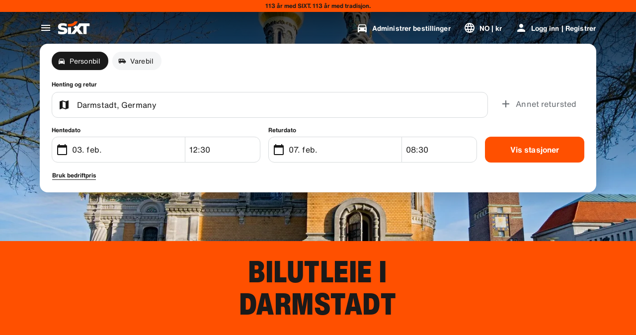

--- FILE ---
content_type: application/javascript
request_url: https://www.sixt.no/webapp/rent-search/__federation_expose_RentSearch.2c9f0e19b8debcf5.js
body_size: 124385
content:
(self.webpackChunk_sixt_web_rent_search=self.webpackChunk_sixt_web_rent_search||[]).push([["38157"],{25248:function(e,t,r){var i={"./default/chevron_down_small.svg":["2554","88473"],"./default/ico_dinersclub_colored_dark.svg":["13154","83049"],"./default/protection_full_40.svg":["76431","21506"],"./default/odometer_24.svg":["62669","40918"],"./default/trash_24.svg":["40478","19063"],"./default/cross_big_24.svg":["77501","77125"],"./default/compass_40.svg":["70236","79890"],"./default/dots_horizontal_small_40.svg":["22287","30923"],"./default/heart_crossed_24.svg":["24978","32886"],"./default/person_details_24.svg":["22754","63196"],"./default/chevron_up_24.svg":["29687","81443"],"./default/car_premium_40.svg":["23046","73596"],"./default/toll_maut_40.svg":["19514","21776"],"./default/shield_plus_40.svg":["93808","74910"],"./default/refueling_charging_service.svg":["81134","28512"],"./default/mileage_short_40.svg":["51907","88944"],"./default/after_rental_24.svg":["27838","42231"],"./default/heart_filled_24.svg":["47786","36808"],"./default/chevron_left_24.svg":["80702","7080"],"./default/gauge_display_24.svg":["46002","3964"],"./default/garage_24.svg":["78478","44791"],"./default/box_i_24.svg":["55886","48524"],"./default/chevron_down_big_24.svg":["78690","26524"],"./default/chevron_left_small_24.svg":["79129","88161"],"./default/flashlight_crossed_24.svg":["89610","14615"],"./default/google_logo_24.svg":["88320","1328"],"./default/transmission_automatic_24.svg":["19749","95836"],"./default/info_circle_24.svg":["10453","73034"],"./default/pin_on_map_24.svg":["95398","54346"],"./default/mileage_mid_40.svg":["50008","40751"],"./default/chevron_up_small.svg":["58238","85580"],"./default/adhesive_tape_40.svg":["99373","7628"],"./default/sixt_one_line_184x76.svg":["35359","3188"],"./default/lock_closed_24.svg":["64217","76055"],"./default/box_number_1_40.svg":["75299","76309"],"./default/documents_24.svg":["34283","82728"],"./default/radar_24.svg":["11100","54354"],"./default/floppy_disk_24.svg":["63051","85472"],"./default/shield_check_24.svg":["59955","13453"],"./default/social_snapchat_24.svg":["47190","10531"],"./default/clock_check_24.svg":["13515","62960"],"./default/chevron_up_big_24.svg":["59994","72424"],"./default/circle_filled_24.svg":["95844","21637"],"./default/parking_crossed_24.svg":["87376","44034"],"./default/back.svg":["24162","77736"],"./default/ico_riverty_dark.svg":["93731","54680"],"./default/hybrid_preferred_40.svg":["30768","3389"],"./default/GooglePlayLogoIcon.svg":["25146","51940"],"./default/ico_masterpass_colored_dark.svg":["31572","61844"],"./default/cog_24.svg":["43863","9532"],"./default/info_circle.svg":["20103","18806"],"./default/ico_discover_colored.svg":["11071","63385"],"./default/hazard_24.svg":["10156","17298"],"./default/plus_pickup_40.svg":["75264","34925"],"./default/clipboard_24.svg":["80410","94757"],"./default/checkmark_small_24.svg":["30573","6741"],"./default/contract_24.svg":["95409","18774"],"./default/gearbox_24.svg":["31538","78853"],"./default/horse_40.svg":["13921","32009"],"./default/suv_32.svg":["38200","8125"],"./default/car_phone_radio_waves_40.svg":["16813","34636"],"./default/page_24.svg":["39290","54322"],"./default/chevron_right_small_24.svg":["50518","10242"],"./default/illu_car_history.svg":["1210","75909"],"./default/arrow_in_24.svg":["65717","47852"],"./default/business_bag_plus_24.svg":["54946","68079"],"./default/ico_maestro_colored_dark.svg":["81151","21807"],"./default/circle_minus_24.svg":["38847","96786"],"./default/sixt_no_claim.svg":["82991","1104"],"./default/ski_rack_40.svg":["35941","30747"],"./default/sort_price_up_24.svg":["23083","21420"],"./default/illu_car_key_88x88.svg":["58891","27324"],"./default/shield_two_tone_40.svg":["74881","2932"],"./default/smartphone_24.svg":["59528","17128"],"./default/external_link_24.svg":["60271","69880"],"./default/sixt_assured_on_light_16.svg":["4917","67047"],"./default/cars_vans_24.svg":["6953","25840"],"./default/ico_vpay_colored_dark.svg":["81360","8862"],"./default/sedan_24.svg":["92403","2272"],"./default/person_checked_24.svg":["71271","10988"],"./default/info_circle_16.svg":["50873","27994"],"./default/clock_24.svg":["24803","41598"],"./default/ico_payback_colored.svg":["90304","90522"],"./default/connected_24.svg":["28779","13648"],"./default/plus_extra_coupon_40.svg":["31789","69724"],"./default/ico_ff.svg":["29271","12232"],"./default/star_filled_40.svg":["33043","15453"],"./default/driver_40.svg":["80413","54369"],"./default/plus_24.svg":["48377","43353"],"./default/hatchback_32.svg":["19242","40149"],"./default/star_half_40.svg":["94755","44429"],"./default/chevron_double_right_small_24.svg":["28270","33819"],"./default/moving_boxes_40.svg":["70684","56088"],"./default/flash_filled_40.svg":["6719","99970"],"./default/house_24.svg":["85882","24673"],"./default/dark_mode_24.svg":["82043","72311"],"./default/ico_masterpass.svg":["20518","1992"],"./default/ico_vpay.svg":["93193","675"],"./default/illu_no_upcoming_booking.svg":["1914","81084"],"./default/clipboard_cross_24.svg":["68328","32822"],"./default/plus_small_24.svg":["6086","19441"],"./default/clipboard_text_24.svg":["45451","79297"],"./default/ico_visa_colored.svg":["6970","52408"],"./default/circle_exclamation_24.svg":["25430","35112"],"./default/wagon_32.svg":["8502","1543"],"./default/clock_striped_40.svg":["88691","39073"],"./default/sixt_40.svg":["38181","66326"],"./default/social_instagram_24.svg":["96372","69697"],"./default/shield_two_tone_24.svg":["12269","14069"],"./default/messenger_24.svg":["30646","44868"],"./default/social_youtube_60.svg":["22777","39499"],"./default/circle_arrow_back_24.svg":["34476","48863"],"./default/social_youtube_24.svg":["27334","67536"],"./default/car_key_inactive_24.svg":["91790","84695"],"./default/sedan_compact_32.svg":["21956","26130"],"./default/minus_small_24.svg":["51221","75581"],"./default/ico_vpay_colored.svg":["55174","98139"],"./default/baby_stroller_40.svg":["8289","38652"],"./default/location_24.svg":["70245","25928"],"./default/tyre_snowflake_40.svg":["78862","73862"],"./default/wifi_40.svg":["16412","82018"],"./default/building_24.svg":["84545","44780"],"./default/business_bag_24.svg":["99538","8045"],"./default/checkmark_small_fat_24.svg":["42019","20091"],"./default/car_airport_40.svg":["14061","79123"],"./default/plus_extra_sL_liability_40.svg":["83407","80353"],"./default/star_half_16.svg":["785","99999"],"./default/drop_24.svg":["17313","75625"],"./default/ico_sepa_colored.svg":["91686","76513"],"./default/van_32.svg":["5634","67911"],"./default/diesel_guaranteed.svg":["92570","67176"],"./default/sedan_classic_32.svg":["86123","96552"],"./default/circle_24.svg":["30438","31827"],"./default/flag_chequered_24.svg":["49531","86470"],"./default/list_arrow_down_24.svg":["23186","25411"],"./default/number_two_40.svg":["85716","23314"],"./default/box_minus_24.svg":["15708","64141"],"./default/mobile_local_sim_40.svg":["9115","45491"],"./default/circle_arrow_full_24.svg":["93107","75238"],"./default/whatsapp_24.svg":["68871","29109"],"./default/chevron_up_big.svg":["90358","28167"],"./default/partying_face_30.svg":["3671","12965"],"./default/percentage_24.svg":["3678","7152"],"./default/circle_radio_button_checked_40.svg":["94929","1421"],"./default/star_filled_24.svg":["44879","96966"],"./default/calendar_24.svg":["80283","98705"],"./default/childseat_40.svg":["68455","96638"],"./default/plus_convertible_40.svg":["91496","64098"],"./default/bank_notes_40.svg":["49294","82126"],"./default/circle_cross_24.svg":["68314","16319"],"./default/plus_sedan_40.svg":["95369","46426"],"./default/circle_checkmark_24.svg":["95282","6193"],"./default/eye_24.svg":["56172","14939"],"./default/road_hazard_attention_40.svg":["90332","42458"],"./default/illu_car_shield.svg":["75871","40294"],"./default/clipboard_minus_24.svg":["63643","29210"],"./default/documents_new_24.svg":["10125","18447"],"./default/secure_belt.svg":["53159","25325"],"./default/headset_24.svg":["46243","42557"],"./default/seat_24.svg":["94172","1280"],"./default/star_half_24.svg":["67755","23132"],"./default/taxi_24.svg":["37861","73550"],"./default/car_cog_24.svg":["40390","18746"],"./default/chevron_left_big.svg":["40876","31791"],"./default/print.svg":["98560","44169"],"./default/ico_sixtcard_colored.svg":["67803","83781"],"./default/protection_standard_40.svg":["50572","94179"],"./default/social_snapchat_60.svg":["27753","56477"],"./default/car_electric_32.svg":["36617","91690"],"./default/dot_24.svg":["90235","23345"],"./default/ico_jcb_colored_dark.svg":["45065","4717"],"./default/ico_dankfort.svg":["46513","5389"],"./default/layers_24.svg":["16916","14307"],"./default/person_24.svg":["66652","15309"],"./default/tacho_24.svg":["80533","47865"],"./default/ico_discover.svg":["2609","17422"],"./default/box_question_24.svg":["66339","16735"],"./default/ico_unionpay.svg":["65709","91977"],"./default/ico_paypal_colored.svg":["92674","38429"],"./default/magnifier_24.svg":["41532","64523"],"./default/plus_estate_40.svg":["6713","36546"],"./default/social_apple_24.svg":["31728","8312"],"./default/discovery_flight.svg":["83442","5815"],"./default/driver_24.svg":["74408","42698"],"./default/hand_truck.svg":["66588","51393"],"./default/moving_box_24.svg":["33524","66509"],"./default/euro_pallet_24.svg":["50575","77815"],"./default/transmission_gearbox_40.svg":["56415","9070"],"./default/car_24.svg":["29695","12340"],"./default/umbrella_24.svg":["51420","61839"],"./default/heart_24.svg":["29192","15809"],"./default/globe_24.svg":["28604","72923"],"./default/power_24.svg":["91599","65925"],"./default/scooter_40.svg":["38991","68070"],"./default/car_plus_24.svg":["91814","39525"],"./default/circle_plus_24.svg":["93933","64446"],"./default/clock_striped_24.svg":["17500","39711"],"./default/suitcase_24.svg":["77865","18884"],"./default/ico_mastercard.svg":["36945","12223"],"./default/ico_unionpay_colored.svg":["7445","46031"],"./default/ico_sepa.svg":["33205","60169"],"./default/info_box_16.svg":["78948","47209"],"./default/location_arrow_24.svg":["6316","22883"],"./default/sixt_24.svg":["35060","42435"],"./default/flashlight_24.svg":["81814","45837"],"./default/box_percent_24.svg":["96827","12942"],"./default/transmission_gearbox_24.svg":["22578","75164"],"./default/car_settings_88.svg":["73117","4026"],"./default/ico_paypal_colored_dark.svg":["7872","86934"],"./default/truck_32.svg":["78091","54834"],"./default/brackets_open_24.svg":["80671","66685"],"./default/pin_24.svg":["70392","49867"],"./default/windows_closing_24.svg":["54544","15431"],"./default/icon_rounded_checkmark.svg":["78639","24554"],"./default/pen_24.svg":["55258","93360"],"./default/luxury_32.svg":["69444","99941"],"./default/sixt_swoosh_40.svg":["30048","97693"],"./default/weight_24.svg":["4061","84806"],"./default/moped_scooter_40.svg":["87406","7145"],"./default/arrow_up_24.svg":["15453","75940"],"./default/walking_24.svg":["48976","78656"],"./default/parking_24.svg":["844","18243"],"./default/phone_24.svg":["29708","93542"],"./default/plus_extra_d_theft_40.svg":["40523","15126"],"./default/ico_maestro.svg":["82799","71722"],"./default/protection_basic_40.svg":["596","24218"],"./default/fuel_electric_40.svg":["26246","81687"],"./default/pacifier_24.svg":["72237","89933"],"./default/uk_ireland_recovery_40.svg":["26290","14276"],"./default/handbag_24.svg":["15894","82542"],"./default/long_arrow_right_24.svg":["44644","56493"],"./default/smiley_happy_40.svg":["52053","75069"],"./default/battery_24.svg":["13423","59529"],"./default/ico_payback.svg":["75645","64332"],"./default/social_facebook_60.svg":["78293","59347"],"./default/snow_chains_40.svg":["86177","30420"],"./default/credit_cards_plus_24.svg":["72528","17104"],"./default/scan_documents_40.svg":["7081","9024"],"./default/ico_upi_colored_dark.svg":["12568","89014"],"./default/roadside_assistance.svg":["80044","8734"],"./default/bank_notes_24.svg":["24110","4652"],"./default/ico_volcano_40.svg":["4440","23373"],"./default/shield_plus_24.svg":["90253","9160"],"./default/map_24.svg":["92438","63882"],"./default/bell_24.svg":["37314","92989"],"./default/cross_24.svg":["45154","5909"],"./default/social_google_colored_24.svg":["93409","42530"],"./default/mail_24.svg":["21604","52988"],"./default/ico_sixtcard.svg":["72387","44898"],"./default/clock_plus_24.svg":["8816","96294"],"./default/info_round_24.svg":["57406","64872"],"./default/tyre_24.svg":["79803","13742"],"./default/ico_jcb.svg":["79483","98844"],"./default/during_rental_24.svg":["81786","90993"],"./default/list_arrow_24.svg":["34377","92534"],"./default/car_clock_inactive_24.svg":["43615","59739"],"./default/checkmark_24.svg":["76963","14979"],"./default/arrow_forward_24.svg":["69657","86155"],"./default/car_driver_active_24.svg":["55255","73492"],"./default/fuel_40.svg":["78959","83967"],"./default/shield_40.svg":["28978","98887"],"./default/car_phone_radio_waves_24.svg":["84646","88147"],"./default/ico_ff_colored.svg":["35178","50149"],"./default/cross_medium_24.svg":["67564","92598"],"./default/drivers_license_24.svg":["11651","65743"],"./default/ico_sepa_colored_dark.svg":["38187","54370"],"./default/clipboard_plus_24.svg":["11721","82981"],"./default/social_twitter_60.svg":["44248","69455"],"./default/ico_masterpass_colored.svg":["17307","9166"],"./default/chevron_right_24.svg":["92596","25844"],"./default/bluetooth_24.svg":["20506","83889"],"./default/plus_van_40.svg":["77023","56858"],"./default/circle_radio_button_40.svg":["7487","16505"],"./default/mail_checked_24.svg":["70838","2718"],"./default/illu_car_alert_88x88.svg":["21003","3605"],"./default/boxes_check_24.svg":["79396","8882"],"./default/chevron_down_medium.svg":["87327","6547"],"./default/circle_checked_24.svg":["32975","51244"],"./default/cloud_24.svg":["18619","82394"],"./default/pins_24.svg":["67740","67617"],"./default/menu_24.svg":["4358","85940"],"./default/arrow_exit_24.svg":["47093","14505"],"./default/marker_16.svg":["73849","46945"],"./default/magnifier_small_24.svg":["7607","54013"],"./default/horse_24.svg":["16818","73787"],"./default/box_number_2_40.svg":["73247","87613"],"./default/lock_open_24.svg":["80802","50121"],"./default/speech_bubble_24.svg":["37700","61011"],"./default/cross_small_24.svg":["5635","71184"],"./default/chevron_left_big_40.svg":["46981","20761"],"./default/clipboard_checked_24.svg":["31275","4745"],"./default/chevron_right_medium.svg":["49862","20112"],"./default/star_16.svg":["78530","13057"],"./default/circle_play_24.svg":["62796","97978"],"./default/door_24.svg":["64052","56328"],"./default/oneway_24.svg":["95933","45046"],"./default/dots_horizontal_40.svg":["70662","80654"],"./default/price_up_24.svg":["9646","24482"],"./default/star_filled_16.svg":["33011","84908"],"./default/social_instagram_60.svg":["99841","41520"],"./default/wallet_24.svg":["73473","81127"],"./default/circle_plus_small_40.svg":["78581","69481"],"./default/key_24.svg":["12415","47495"],"./default/camping_set_40.svg":["29538","31884"],"./default/compass_24.svg":["92070","50554"],"./default/box_filled_24.svg":["21562","50762"],"./default/car_train_40.svg":["9711","47424"],"./default/bluetooth_40.svg":["85777","19617"],"./default/GooglePlayStore.svg":["66685","69454"],"./default/ico_mastercard_colored.svg":["4816","98114"],"./default/others_32.svg":["60448","37251"],"./default/diamond_24.svg":["96610","1744"],"./default/dots_24.svg":["20515","92922"],"./default/route_24.svg":["12735","85677"],"./default/ticket_24.svg":["40366","70543"],"./default/star_24.svg":["61458","70100"],"./default/ico_jcb_colored.svg":["34176","26093"],"./default/fingerprint_24.svg":["17166","99454"],"./default/car_key_active_24.svg":["72214","95533"],"./default/car_wash_24.svg":["14669","5170"],"./default/ico_mastercard_colored_dark.svg":["94415","85397"],"./default/paper_pencil_40.svg":["45032","56595"],"./default/social_linkedin_24.svg":["38465","89428"],"./default/tire_and_windshield_protection.svg":["35298","27062"],"./default/gearbox_automatic_24.svg":["69645","23818"],"./default/ico_paypal.svg":["30273","41279"],"./default/slider_24.svg":["55273","70452"],"./default/car_small_40.svg":["20377","38133"],"./default/walletplus_24.svg":["11363","78239"],"./default/AppleLogoIcon.svg":["75523","15048"],"./default/thumb_up_24.svg":["58429","3166"],"./default/headset_40.svg":["90015","52102"],"./default/tg_glass_40.svg":["81950","46265"],"./default/ico_dankfort_colored_dark.svg":["46745","61289"],"./default/shield_24.svg":["69204","62835"],"./default/charge_24.svg":["65993","48303"],"./default/marker_circle.svg":["17208","68450"],"./default/bar_chart_24.svg":["67566","90054"],"./default/ico_unionpay_colored_dark.svg":["59156","57040"],"./default/brush_24.svg":["91606","15203"],"./default/chevron_no_pad_right_8x12.svg":["18566","74339"],"./default/list_arrow_24_down.svg":["9307","33194"],"./default/flash_24.svg":["37643","62581"],"./default/mileage_24.svg":["2447","70415"],"./default/chevron_down_small_24.svg":["66363","92925"],"./default/list_24.svg":["72686","45231"],"./default/box_plus_24.svg":["52062","9772"],"./default/chevron_up_medium.svg":["43487","5294"],"./default/chevron_down_24.svg":["905","906"],"./default/coupe_32.svg":["63058","45553"],"./default/radio_waves_40.svg":["24127","48184"],"./default/sixt_branch_40.svg":["27008","12546"],"./default/ico_tyre_4_wheel_40.svg":["7343","71177"],"./default/credit_cards_24.svg":["69252","71484"],"./default/ico_upi_colored.svg":["87478","78699"],"./default/release_cable_24.svg":["39325","48489"],"./default/box_24.svg":["65078","76363"],"./default/calendar_plus_24.svg":["27014","18213"],"./default/brackets_close_24.svg":["55497","4121"],"./default/arrow_down_24.svg":["33533","27180"],"./default/arrow_back_24.svg":["6839","65660"],"./default/car_sad_24.svg":["50339","92049"],"./default/camera_compact_24.svg":["22012","80953"],"./default/dots_vertical_24.svg":["70354","91286"],"./default/fallback_icon_24.svg":["41538","68314"],"./default/car_exact_model_32.svg":["26440","78873"],"./default/flash_crossed_24.svg":["61257","40452"],"./default/foreign_use_40.svg":["68005","95933"],"./default/social_facebook_24.svg":["86045","23649"],"./default/fuel_petrol_40.svg":["96992","52673"],"./default/ico_airplus_colored.svg":["21213","20972"],"./default/speech_bubbles_24.svg":["82520","27919"],"./default/ico_visa.svg":["95225","60670"],"./default/car_key_40.svg":["94058","99933"],"./default/arrow_out_24.svg":["55781","88907"],"./default/scooter_group_40.svg":["47974","88566"],"./default/ico_upi.svg":["82566","51482"],"./default/sort_price_neutral_24.svg":["37928","15667"],"./default/light_mode_24.svg":["31821","49817"],"./default/ac_snowflake_24.svg":["96093","90630"],"./default/volume_24.svg":["9510","95430"],"./default/window_opening_24.svg":["48962","68028"],"./default/cars_vans_40.svg":["42799","57834"],"./default/moped_40.svg":["40732","54085"],"./default/ico_maestro_colored.svg":["30760","94790"],"./default/cargo_van_40.svg":["34058","81031"],"./default/pricetag_24.svg":["22657","62025"],"./default/chevron_double_left_small_24.svg":["67419","71286"],"./default/cargo_van_24.svg":["89446","2129"],"./default/sort_price_down_24.svg":["49551","42185"],"./default/car_clock_40.svg":["71086","10446"],"./default/circle_checkmark_40.svg":["63190","55169"],"./default/account_24.svg":["92472","78016"],"./default/social_pinterest_24.svg":["55555","12979"],"./default/ico_discover_colored_dark.svg":["34145","3197"],"./default/marker_24.svg":["53976","26656"],"./default/mileage_long_40.svg":["21177","20283"],"./default/present_24.svg":["76403","67523"],"./default/car_crossed_24.svg":["67460","30060"],"./default/shield_check_40.svg":["73241","1698"],"./default/chevron_left_medium.svg":["66274","40498"],"./default/door_40.svg":["76260","34331"],"./default/ico_airplus.svg":["72437","22268"],"./default/car_roof_40.svg":["23349","29776"],"./default/help_24.svg":["95127","80276"],"./default/chevron_right_big_24.svg":["6692","31986"],"./default/filter_active_24.svg":["89809","69074"],"./default/bar_chart_crossed_24.svg":["90378","31252"],"./default/charging_cable_40.svg":["38033","71316"],"./default/circle_arrow_forward_24.svg":["66870","81480"],"./default/chevron_right_40.svg":["66021","42031"],"./default/flash_filled_24.svg":["10952","75678"],"./default/google_marker_24.svg":["39357","36094"],"./default/social_twitter_24.svg":["34452","16002"],"./default/qr_code_24.svg":["30721","59176"],"./default/price_down_24.svg":["71198","76307"],"./default/ico_fuel_gauge_40.svg":["41224","78921"],"./default/plane_24.svg":["33797","47278"],"./default/chevron_down_big.svg":["44531","21162"],"./default/chevron_up_small_24.svg":["68350","46671"],"./default/AppleAppStore.svg":["86912","67719"],"./default/ico_dankfort_colored.svg":["73538","33019"],"./default/car_clock_active_24.svg":["25077","58453"],"./default/persons_24.svg":["70971","6823"],"./default/ico_paypal_monogram.svg":["31400","76125"],"./default/credit_card_24.svg":["61638","60024"],"./default/train_24.svg":["58677","56090"],"./default/cancel_24.svg":["52910","3661"],"./default/fuel_24.svg":["81078","75276"],"./default/scooter_car_40.svg":["19045","91467"],"./default/customer_new_24.svg":["44356","3168"],"./default/ico_sixtcard_colored_dark.svg":["21963","9844"],"./default/person_plus_24.svg":["90296","39684"],"./default/social_google_24.svg":["16510","31542"],"./default/pause_24.svg":["20945","28777"],"./default/before_rental_24.svg":["37988","60362"],"./default/filter_24.svg":["40484","92971"],"./default/swap_24.svg":["87676","55083"],"./default/plus_transporter_40.svg":["2555","49778"],"./default/hazard_40.svg":["17529","252"],"./default/minus_24.svg":["87914","84411"],"./default/percentage_circle_24.svg":["99549","87181"],"./default/hail_24.svg":["74032","97477"],"./default/plus_suv_40.svg":["69574","2501"],"./default/diamond_40.svg":["15562","67147"],"./default/close.svg":["39684","91526"],"./default/ico_airplus_colored_dark.svg":["8798","93038"],"./default/ico_amex_colored.svg":["47867","21040"],"./default/ico_dinersclub_colored.svg":["27657","71978"],"./default/ico_dinersclub.svg":["62676","59561"],"./default/box_checkmark_24.svg":["91","89845"],"./default/clock_16.svg":["59368","18150"],"./default/chevron_left_big_24.svg":["10688","55629"],"./default/chevron_left_fat_24.svg":["91804","88887"],"./default/arrow_small_back_24.svg":["60142","24683"],"./default/shushing_face_30.svg":["4391","73109"],"./default/ico_amex.svg":["2925","55937"],"./default/bus_40.svg":["88647","97549"],"./default/car_group_40.svg":["40956","40897"],"./default/chevron_right_big.svg":["76437","64015"],"./default/number_one_40.svg":["68369","86959"],"./default/protection_none_40.svg":["97962","38275"],"./default/chevron_left_small.svg":["82961","26961"],"./default/car_placeholder_image.svg":["61193","92889"],"./default/chevron_right_fat_24.svg":["67799","29170"],"./default/mail_invoice_40.svg":["73852","83866"],"./default/social_pinterest_60.svg":["70700","51892"],"./default/after_rental_40.svg":["90036","77710"],"./default/star_40.svg":["27471","9591"],"./default/color_card_24.svg":["88003","96206"],"./default/eye_crossed_24.svg":["6340","67080"],"./default/convertible_32.svg":["48546","9407"],"./default/plus_extra_diamond_40.svg":["88808","21100"],"./default/plus_coupe_40.svg":["93182","88830"],"./default/box_number_3_40.svg":["97596","17345"],"./default/personal_accident_protection.svg":["8521","50377"],"./default/chevron_right_small.svg":["10052","83565"],"./default/checkmark_16.svg":["25182","44799"],"./default/choice_upgrade_40.svg":["7819","27942"],"./default/ico_visa_colored_dark.svg":["8930","82994"],"./default/illu_car_alert.svg":["21849","86920"],"./default/chevron_right_big_40.svg":["76128","22453"]};function n(e){if(!r.o(i,e))return Promise.resolve().then(function(){var t=Error("Cannot find module '"+e+"'");throw t.code="MODULE_NOT_FOUND",t});var t=i[e],n=t[0];return r.e(t[1]).then(function(){return r(n)})}n.keys=()=>Object.keys(i),n.id=25248,e.exports=n},15945:function(e,t,r){var i={"./default/palette.svg":["79509","54680"],"./default/phone_iphone.svg":["3228","675"],"./default/social_google_colored_24.svg":["37906","7152"],"./default/logo_sanisixt.svg":["7719","1328"],"./default/credit_score.svg":["94989","20761"],"./default/download.svg":["24352","81480"],"./default/translate.svg":["41161","21506"],"./default/youtube.svg":["34230","9160"],"./default/sedan.svg":["72468","84411"],"./default/electric_car.svg":["88610","21637"],"./default/play_arrow.svg":["80205","86920"],"./default/bolt.svg":["25495","15203"],"./default/logo_sixt_ride.svg":["83586","82542"],"./default/phone_in_talk.svg":["38683","23373"],"./default/radio.svg":["10752","22883"],"./default/lost_luggage.svg":["44344","80276"],"./default/area_resize.svg":["33755","59529"],"./default/facebook.svg":["10528","62960"],"./default/tire_repair.svg":["90369","67523"],"./default/looks_4.svg":["39701","252"],"./default/contacts.svg":["39379","33819"],"./default/bags_luggage.svg":["72924","8882"],"./default/discover_color.svg":["48960","72424"],"./default/general_toll_service.svg":["36354","92598"],"./default/calendar_badge_eurosign.svg":["4897","18213"],"./default/cirrus_color.svg":["63401","71316"],"./default/favorite.svg":["11804","91526"],"./default/add_circle_outline_new.svg":["35294","27180"],"./default/tracking_chauffeur.svg":["32400","62025"],"./default/arrow_back_ios.svg":["29535","60362"],"./default/card_giftcard.svg":["99213","84695"],"./default/check_circle_outline.svg":["88297","47424"],"./default/discount.svg":["49695","28167"],"./default/do_not_disturb_alt.svg":["90963","46671"],"./default/workspace_premium.svg":["47766","1698"],"./default/group.svg":["55397","1744"],"./default/search_off.svg":["21404","40751"],"./default/attach_money.svg":["86228","64141"],"./default/person_add.svg":["81917","89014"],"./default/cancel.svg":["19940","12340"],"./default/protection_interior.svg":["14701","27994"],"./default/upgrade_car.svg":["37780","85677"],"./default/loyalty_horizontal.svg":["72382","32009"],"./default/logo_defender.svg":["58132","78853"],"./default/celebration.svg":["16197","73596"],"./default/remove_circle_outline.svg":["93955","64523"],"./default/scale.svg":["28681","70415"],"./default/star_border.svg":["35512","43353"],"./default/taxi_alert.svg":["85205","19441"],"./default/twitter_x.svg":["46466","54354"],"./default/ac_unit.svg":["79077","67719"],"./default/gpp_good.svg":["35741","3168"],"./default/ico_riverty_dark.svg":["9441","92922"],"./default/currency_exchange.svg":["18007","88161"],"./default/live_help.svg":["35991","75678"],"./default/filter_list.svg":["74892","79890"],"./default/manufacturer_option_volvo.svg":["89650","5389"],"./default/train.svg":["12787","24218"],"./default/chat.svg":["52439","92049"],"./default/chevron_right.svg":["93644","81031"],"./default/control_point.svg":["88624","21162"],"./default/corporate_fare.svg":["74886","7080"],"./default/dolly_trolley.svg":["31454","31827"],"./default/pickup_truck.svg":["6360","98139"],"./default/looks_one.svg":["27914","15809"],"./default/public.svg":["70124","45231"],"./default/sensors.svg":["12384","75581"],"./default/speedometer_platinum.svg":["82302","93542"],"./default/wifi_off.svg":["21662","62835"],"./default/keyboard_double_arrow_right.svg":["93362","68314"],"./default/app_shortcut.svg":["4320","82126"],"./default/automatic_shift.svg":["19368","17345"],"./default/auto_awesome.svg":["28392","76309"],"./default/comment.svg":["40331","20091"],"./default/badge.svg":["11144","16735"],"./default/business_center.svg":["26552","8045"],"./default/email.svg":["45995","64446"],"./default/car_door.svg":["46238","18746"],"./default/diesel_engine.svg":["74708","29170"],"./default/instagram.svg":["38819","42698"],"./default/logo_sixt_one.svg":["44936","97477"],"./default/info_outline.svg":["75542","91286"],"./default/looks_two.svg":["99150","32886"],"./default/moving_truck.svg":["95942","4717"],"./default/play_circle.svg":["77694","3605"],"./default/plug.svg":["85257","75909"],"./default/noise_control_off.svg":["15461","98114"],"./default/qr_code.svg":["99903","33194"],"./default/rental_car.svg":["64309","54013"],"./default/sale_tag.svg":["57789","68450"],"./default/warning.svg":["28906","96552"],"./default/manufacturer_option_bmw.svg":["51276","55937"],"./default/directions_car.svg":["7254","10242"],"./default/minor_crash.svg":["88038","12232"],"./default/num_01.svg":["58125","61844"],"./default/electric_moped.svg":["60822","96786"],"./default/timelapse.svg":["58906","56858"],"./default/disinfect_plus.svg":["45943","5294"],"./default/lock.svg":["62665","3964"],"./default/shield.svg":["21620","86959"],"./default/car_large_transporter_van.svg":["27479","73492"],"./default/keyboard.svg":["22651","69880"],"./default/account_circle.svg":["56786","78016"],"./default/protection_shield_all_40.svg":["85735","73034"],"./default/location_on.svg":["37061","44791"],"./default/hybrid_preferred.svg":["31267","23345"],"./default/add_circle.svg":["7423","77710"],"./default/work.svg":["70388","13453"],"./default/car_subscription.svg":["55372","95533"],"./default/phone_callback.svg":["75076","82994"],"./default/sixt_ride_logo.svg":["82124","56595"],"./default/travel_explore.svg":["55107","38275"],"./default/remove.svg":["16638","99941"],"./default/protection_shield_smart_40.svg":["74711","14307"],"./default/share_location.svg":["86054","56088"],"./default/medical_costs.svg":["8763","83049"],"./default/google.svg":["51780","71184"],"./default/child_seat.svg":["65660","57834"],"./default/ski_rack.svg":["28639","44034"],"./default/various_features.svg":["1562","9024"],"./default/keyboard_arrow_up.svg":["81677","67080"],"./default/people_alt.svg":["44924","57040"],"./default/flight.svg":["84337","18774"],"./default/prepaid_fuel.svg":["79498","27324"],"./default/sack_barrow.svg":["42937","26656"],"./default/trailer_coupling_guaranteed.svg":["27310","44169"],"./default/sixt_color.svg":["12791","45046"],"./default/logo_range-rover.svg":["74624","72923"],"./default/code.svg":["37901","14979"],"./default/copy_all.svg":["8709","88473"],"./default/arrow_forward_ios.svg":["38978","76363"],"./default/add_moderator.svg":["10402","86155"],"./default/drive_eta.svg":["99071","75238"],"./default/fallback.svg":["61147","39711"],"./default/severe_cold.svg":["50012","66509"],"./default/unstickered_vehicle.svg":["76340","8734"],"./default/escalator_warning.svg":["44253","94757"],"./default/arrow_up_ios.svg":["98445","50762"],"./default/logo_land-rover_oval.svg":["59479","23818"],"./default/no_crash.svg":["34352","12223"],"./default/mobile_off.svg":["81616","78921"],"./default/electric_scooter.svg":["52358","97978"],"./default/question_mark.svg":["43801","25411"],"./default/sixt_corporate_card.svg":["31888","54322"],"./default/crop_free.svg":["23080","88887"],"./default/car_and_truck.svg":["49766","10446"],"./default/highlight_off.svg":["84435","18447"],"./default/loss_damage_waiver.svg":["4844","36808"],"./default/visibility_off.svg":["95061","1280"],"./default/notification_important.svg":["46424","1992"],"./default/change_circle.svg":["32556","29776"],"./default/timer.svg":["2413","65925"],"./default/published_with_changes.svg":["8679","92534"],"./default/hatchback.svg":["6606","67176"],"./default/percent.svg":["84042","51482"],"./default/route.svg":["23852","46945"],"./default/fire.svg":["47814","13648"],"./default/linkedin.svg":["40076","62581"],"./default/near_me.svg":["64178","94790"],"./default/image_not_supported.svg":["72735","80654"],"./default/expand_more.svg":["40725","18150"],"./default/pedal_bike.svg":["7023","91977"],"./default/add_card.svg":["16459","42231"],"./default/arrow_back_ios_new.svg":["91363","92989"],"./default/num_02.svg":["2591","64332"],"./default/edit_road.svg":["36246","16319"],"./default/label_off.svg":["11549","69074"],"./default/location_disabled.svg":["60609","52673"],"./default/twitter.svg":["51277","59176"],"./default/looks_5.svg":["46459","42557"],"./default/diners_club_color.svg":["34523","20112"],"./default/ballot.svg":["98701","4121"],"./default/airline_seat_recline_extra.svg":["63834","88907"],"./default/car_repair.svg":["85188","40897"],"./default/american_express_color.svg":["92167","4652"],"./default/ski_luggage_box.svg":["5128","18243"],"./default/tracking_car.svg":["15942","24482"],"./default/warning_amber.svg":["18367","26130"],"./default/money_off_csred.svg":["22014","98844"],"./default/inventory_2.svg":["55150","54369"],"./default/expand_circle_down.svg":["74149","82981"],"./default/receipt_by_mail.svg":["28603","50121"],"./default/snow_chains.svg":["13969","93360"],"./default/car_bus.svg":["44266","58453"],"./default/arrow_undo.svg":["35077","89845"],"./default/tune.svg":["83180","94179"],"./default/wifi_protected_setup.svg":["86249","98887"],"./default/car_other.svg":["11349","91690"],"./default/keyboard_double_arrow_up.svg":["28550","92971"],"./default/child_friendly.svg":["21647","25840"],"./default/cross_border_fee.svg":["84869","40498"],"./default/star_half.svg":["37832","64098"],"./default/delete_outline.svg":["642","64015"],"./default/airplus_international_color.svg":["60025","38652"],"./default/local_airport.svg":["75090","45837"],"./default/maps_home_work.svg":["80418","61289"],"./default/pageview.svg":["15295","76125"],"./default/dollar_currency.svg":["8620","27942"],"./default/receipt.svg":["83265","76055"],"./default/refresh.svg":["72895","56493"],"./default/payback_color.svg":["9250","83781"],"./default/speedometer_silver.svg":["24746","49867"],"./default/check.svg":["22435","4026"],"./default/suv.svg":["78245","15126"],"./default/control_point_duplicate.svg":["47332","26524"],"./default/speedometer.svg":["60299","39684"],"./default/accolade.svg":["12293","90630"],"./default/filter_alt.svg":["24659","50554"],"./default/four_wheel_drive.svg":["97897","60024"],"./default/mastercard_color.svg":["25814","59561"],"./default/menu.svg":["27956","3197"],"./default/luggage.svg":["78335","3389"],"./default/sanisixt_logo.svg":["7757","85940"],"./default/add.svg":["38205","7628"],"./default/forbrugs_foreningen_color.svg":["8159","45553"],"./default/flight_land.svg":["19576","9407"],"./default/invoice_edit.svg":["22688","75625"],"./default/diamond.svg":["2352","31986"],"./default/battery_charging_full.svg":["4914","66685"],"./default/terminal_dropoff_service.svg":["6913","2501"],"./default/calendar_today.svg":["7522","31884"],"./default/protection_shield_basic_40.svg":["40670","64872"],"./default/comfort_package.svg":["900","6741"],"./default/mobile_friendly.svg":["81969","50149"],"./default/paypal_color.svg":["29278","9844"],"./default/info.svg":["29360","30923"],"./default/pause.svg":["58239","54370"],"./default/logout.svg":["51036","40149"],"./default/hail.svg":["47350","67147"],"./default/tag_faces.svg":["75949","34925"],"./default/logo_sixt_rent-the-car.svg":["30849","51393"],"./default/pending.svg":["86566","46031"],"./default/paypal_wordmark.svg":["93767","71177"],"./default/airplane_ticket.svg":["55593","75940"],"./default/expand_less.svg":["48372","79297"],"./default/emoji_events.svg":["59290","16505"],"./default/fact_check.svg":["10594","96294"],"./default/arrow_forward.svg":["87482","19617"],"./default/access_time_filled.svg":["20172","69454"],"./default/file_download.svg":["87167","9532"],"./default/open_in_new.svg":["71608","86934"],"./default/square.svg":["80217","67617"],"./default/speedometer_diamond.svg":["77042","50377"],"./default/volunteer_activism.svg":["52425","25325"],"./default/settings.svg":["82857","54085"],"./default/add_circle_outline.svg":["36997","65660"],"./default/apple_pay.svg":["235","31252"],"./default/local_car_wash.svg":["45430","14615"],"./default/document_scanner.svg":["29326","96638"],"./default/check_circle.svg":["37980","38133"],"./default/history.svg":["39689","56328"],"./default/local_gas_station.svg":["6357","85472"],"./default/loyalty.svg":["4444","73787"],"./default/diamond_alt.svg":["30381","22453"],"./default/access_time.svg":["8469","51940"],"./default/coupe.svg":["43893","31791"],"./default/date_range.svg":["24707","25844"],"./default/medical_services.svg":["43972","17422"],"./default/pause_circle.svg":["96109","44898"],"./default/print.svg":["44840","47209"],"./default/station_wagon.svg":["30045","88830"],"./default/switch_account.svg":["38224","80353"],"./default/text_snippet.svg":["46361","49778"],"./default/unified_payments_interface_color.svg":["59491","48489"],"./default/verified.svg":["93343","68070"],"./default/convertible.svg":["82367","6547"],"./default/chevron_left.svg":["26651","2129"],"./default/price_down.svg":["94554","40294"],"./default/maestro_color.svg":["9965","22268"],"./default/cargo_van.svg":["96112","34636"],"./default/free_rental_day.svg":["28660","71484"],"./default/masterpass_color.svg":["7543","71978"],"./default/price_up.svg":["38017","81084"],"./default/loyalty_vertical.svg":["25030","24673"],"./default/return.svg":["11315","2718"],"./default/automatic_guaranteed.svg":["60521","87613"],"./default/driver_24.svg":["46148","51244"],"./default/passenger_van.svg":["69773","60169"],"./default/sepa_color.svg":["28706","45491"],"./default/shopping_bag.svg":["23628","40918"],"./default/electric_bike.svg":["24437","35112"],"./default/all_inclusive.svg":["51645","77736"],"./default/assignment.svg":["71555","48524"],"./default/content_copy.svg":["56761","906"],"./default/build.svg":["4627","97549"],"./default/cached.svg":["78668","98705"],"./default/checklist.svg":["71012","5170"],"./default/baby_stroller.svg":["32491","9772"],"./default/car_24.svg":["42509","79123"],"./default/circle.svg":["71117","48303"],"./default/car_sports.svg":["58244","99933"],"./default/distance_long.svg":["55030","85580"],"./default/edit.svg":["7953","55169"],"./default/error.svg":["53954","1421"],"./default/length.svg":["80025","86470"],"./default/bookmarks.svg":["60603","44780"],"./default/car_plus_24.svg":["34165","78873"],"./default/list.svg":["46562","40452"],"./default/manufacturer_option_audi.svg":["46956","93038"],"./default/admin_panel_settings.svg":["20938","47852"],"./default/more_vert.svg":["81199","26093"],"./default/num_03.svg":["1029","90522"],"./default/personal_property_coverage.svg":["34717","52408"],"./default/notes.svg":["73442","85397"],"./default/security.svg":["77334","88944"],"./default/sixt_connect_plus.svg":["41895","37251"],"./default/snapchat.svg":["99027","28777"],"./default/speed.svg":["40923","63196"],"./default/riverty.svg":["51833","83866"],"./default/gearbox_manual.svg":["51334","5909"],"./default/event_note.svg":["45481","32822"],"./default/local_police.svg":["25766","75276"],"./default/speedometer_gold.svg":["65940","6823"],"./default/support_agent.svg":["34187","69724"],"./default/arrow_down_ios.svg":["89540","83889"],"./default/dankfort_color.svg":["69665","74339"],"./default/calendar_month.svg":["28467","80953"],"./default/looks_3.svg":["87161","17298"],"./default/protection_full.svg":["6546","18806"],"./default/settings_input_component.svg":["9162","7145"],"./default/swap_vert.svg":["16377","21100"],"./default/sixt_contained.svg":["4630","89933"],"./default/task_alt.svg":["45653","46426"],"./default/undo.svg":["67806","28512"],"./default/grade.svg":["88663","72311"],"./default/fast_forward.svg":["92961","39073"],"./default/my_location.svg":["6811","71722"],"./default/apple.svg":["74910","90054"],"./default/num_04.svg":["48365","41279"],"./default/access_alarm.svg":["64018","15048"],"./default/person.svg":["93434","78699"],"./default/pinterest.svg":["14755","8862"],"./default/close.svg":["12078","44799"],"./default/gearbox_automatic.svg":["18208","17104"],"./default/place.svg":["56200","24554"],"./default/home.svg":["12235","34331"],"./default/member_discounts.svg":["60080","63385"],"./default/looks_6.svg":["95544","52102"],"./default/smartphone.svg":["20823","12965"],"./default/visa_color.svg":["98581","91467"],"./default/directions_car_filled.svg":["63436","81443"],"./default/key.svg":["38069","77815"],"./default/request_collection.svg":["92159","52988"],"./default/expand.svg":["88326","29210"],"./default/sort.svg":["39350","87181"],"./default/vpay_color.svg":["74039","2272"],"./default/location_city.svg":["90991","81687"],"./default/connect_without_contact.svg":["57162","71286"],"./default/directions.svg":["66839","83565"],"./default/passport_id.svg":["69688","76513"],"./default/shop.svg":["10871","23314"],"./default/awards_leaf.svg":["59642","12942"],"./default/protection_shield_none_40.svg":["24255","47495"],"./default/store.svg":["22393","36546"],"./default/visibility.svg":["52352","88566"],"./default/file_upload.svg":["87922","96206"],"./default/local_shipping.svg":["87433","83967"],"./default/car_crash.svg":["97189","59739"],"./default/event.svg":["92351","4745"],"./default/express_toll.svg":["47800","41598"],"./default/needle.svg":["22424","21807"],"./default/notifications.svg":["6200","9166"],"./default/local_parking.svg":["72949","95933"],"./default/drivers_license.svg":["42624","6193"],"./default/delete_forever.svg":["38006","42031"],"./default/call.svg":["51054","3661"],"./default/currency.svg":["24299","26961"],"./default/help_outline.svg":["59525","82728"],"./default/sparkle.svg":["70753","10988"],"./default/search.svg":["36487","20283"],"./default/quiz.svg":["13639","25928"],"./default/today.svg":["9721","76307"],"./default/cars_damage.svg":["73461","92889"],"./default/star.svg":["79928","47278"],"./default/cargo_palette.svg":["97784","88147"],"./default/logo_sixt.svg":["71082","36094"],"./default/fiber_manual_record.svg":["50936","82394"],"./default/cable.svg":["57602","68079"],"./default/jcb_color.svg":["82604","90993"],"./default/invoice_download.svg":["47727","65743"],"./default/language.svg":["93163","99454"],"./default/add_location_alt.svg":["90914","14505"],"./default/spark.svg":["8538","15309"],"./default/unionpay_color.svg":["63603","42458"],"./default/general_benefits.svg":["61483","77125"],"./default/keyboard_arrow_down.svg":["39946","14939"],"./default/mail.svg":["23433","20972"],"./default/emergency_breakdown.svg":["72703","69481"],"./default/manufacturer_option_mb.svg":["5726","21040"],"./default/roadside_assistance.svg":["89924","63882"],"./default/savings.svg":["12402","44868"],"./default/airlines.svg":["15163","24683"],"./default/help.svg":["96806","5815"],"./default/numbers.svg":["76636","38429"],"./default/sprint.svg":["36158","54346"],"./default/coronavirus.svg":["35578","92925"],"./default/personal_accident_protection.svg":["58427","60670"],"./default/protection_tires.svg":["50274","49817"],"./default/map.svg":["78858","33019"],"./default/done.svg":["42837","48863"],"./default/cases.svg":["67037","39525"],"./default/credit_card.svg":["72759","55629"],"./default/car_edit.svg":["60622","30060"],"./default/tyres_suitable_for_winter.svg":["28924","48184"],"./default/load_securing_strap.svg":["10161","99970"]};function n(e){if(!r.o(i,e))return Promise.resolve().then(function(){var t=Error("Cannot find module '"+e+"'");throw t.code="MODULE_NOT_FOUND",t});var t=i[e],n=t[0];return r.e(t[1]).then(function(){return r(n)})}n.keys=()=>Object.keys(i),n.id=15945,e.exports=n},29525:function(e,t,r){var i={"./hydra/de-CH":["64440","86179"],"./hydra/en-AU/index":["81610","20194"],"./rentSearch/en-AE/":["31241","45396"],"./hydra/hu-HU/":["9970","37185"],"./rentSearch/en-CY/index":["73822","37091"],"./hydra/zh-CN/index":["98627","88459"],"./rentSearch/fr-GP/":["27107","96703"],"./hydra/en-IS":["70182","25166"],"./rentSearch/fr-GP/index":["27107","96703"],"./rentSearch/ja-JP/index.ts":["33186","93911"],"./rentSearch/no-NO/index":["5760","28017"],"./rentSearch/pl-PL/index.ts":["56558","69868"],"./rentSearch/pt-BR/":["18778","49900"],"./rentSearch/sv-SE/index.ts":["92947","34750"],"./rentSearch/useRentSearchTranslation.generated.ts":["6173"],"./hydra/en-GB/":["38628","10868"],"./rentSearch/hu-HU/":["58544","92047"],"./hydra/fi-FI/":["9254","47860"],"./rentSearch/nl-NL":["99428","50571"],"./rentSearch/hr-HR":["58387","94988"],"./rentSearch/hr-HR/":["58387","94988"],"./hydra/en-IS/":["70182","25166"],"./hydra/es-AR/index":["40693","67882"],"./hydra/en-CY/":["8966","85087"],"./hydra/en-SG/index.ts":["18605","67386"],"./rentSearch/et-EE":["9030","55501"],"./rentSearch/ja-JP/index":["33186","93911"],"./hydra/fr-BE/index":["67128","50733"],"./hydra/pt-BR/index":["79948","35526"],"./rentSearch/ITranslationRentSearch.generated":["81902","45162"],"./rentSearch/es-MX/":["25211","35915"],"./rentSearch/hu-HU/index":["58544","92047"],"./hydra/de-AT/index.ts":["44315","16718"],"./hydra/fr-MA/index":["46879","74581"],"./rentSearch/de-JLR/":["52020","45326"],"./rentSearch/zh-CN/index.ts":["2366","92320"],"./hydra/it-IT/index":["38546","81915"],"./rentSearch/en-NZ":["21581","68755"],"./rentSearch/ko-KR":["54030","5739"],"./rentSearch/sv-SE/":["92947","34750"],"./rentSearch/es-MX/index":["25211","35915"],"./hydra/fr-BE/":["67128","50733"],"./hydra/fr-CH/":["28231","90096"],"./rentSearch/es-PA/index":["56296","19815"],"./rentSearch/de-JLR/index":["52020","45326"],"./hydra/it-IT":["38546","81915"],"./rentSearch/es-CR/":["5152","46464"],"./hydra/hu-HU/index.ts":["9970","37185"],"./rentSearch/en-IS/index.ts":["99607","52338"],"./hydra/de-AT":["44315","16718"],"./rentSearch/ro-RO/index":["92561","90897"],"./rentSearch/nl-NL/":["99428","50571"],"./hydra/en-AE/":["2160","72855"],"./hydra/el-GR/":["65220","20910"],"./hydra/fi-FI/index.ts":["9254","47860"],"./hydra/nl-BE":["99686","66614"],"./hydra/sl-SI":["14848","77519"],"./rentSearch/en-AE/index.ts":["31241","45396"],"./rentSearch/en-SA/index.ts":["71121","17793"],"./hydra/en-MT":["39435","79063"],"./hydra/en-IS/index.ts":["70182","25166"],"./hydra/es-PA":["97922","6966"],"./hydra/pt-PT/":["81755","94998"],"./hydra/nl-BE/":["99686","66614"],"./rentSearch/ko-KR/index":["54030","5739"],"./rentSearch/lv-LV":["20554","89464"],"./rentSearch/nl-BE/index":["15459","95130"],"./hydra/no-NO/index":["98630","14752"],"./rentSearch/es-CL/index.ts":["19187","4460"],"./rentSearch/de-CH/index":["93912","79895"],"./rentSearch/en-AE":["31241","45396"],"./hydra/de-DE/index.ts":["89312","74811"],"./hydra/en-CY/index.ts":["8966","85087"],"./rentSearch/et-EE/":["9030","55501"],"./rentSearch/fr-MA/index.ts":["68740","27831"],"./rentSearch/useRentSearchTranslation.generated":["6173"],"./hydra/es-CO/":["35243","98877"],"./rentSearch/es-AR/index.ts":["57867","99718"],"./hydra/en-AU/index.ts":["81610","20194"],"./hydra/zh-CN":["98627","88459"],"./rentSearch/pt-BR/index":["18778","49900"],"./rentSearch/pt-PT/index":["52155","6994"],"./hydra/en-SA/":["54219","3850"],"./hydra/es-MX/index":["55079","64410"],"./hydra/ja-JP/index.ts":["56945","70103"],"./hydra/en-CA":["60369","54606"],"./hydra/no-NO":["98630","14752"],"./hydra/sv-SE/index.ts":["13899","63510"],"./rentSearch/en-CY":["73822","37091"],"./rentSearch/en-GB/index":["23885","98411"],"./hydra/fr-GP/index.ts":["70610","76525"],"./hydra/pt-PT/index.ts":["81755","94998"],"./rentSearch/fi-FI/":["96556","41056"],"./rentSearch/fr-FR/":["20484","16860"],"./rentSearch/de-CH/index.ts":["93912","79895"],"./rentSearch/hr-HR/index.ts":["58387","94988"],"./rentSearch/it-IT/":["39613","83931"],"./rentSearch/it-IT/index.ts":["39613","83931"],"./rentSearch/no-NO":["5760","28017"],"./rentSearch/zh-CN/":["2366","92320"],"./rentSearch/fi-FI/index.ts":["96556","41056"],"./rentSearch/es-CO":["64154","54894"],"./rentSearch/fr-FR/index.ts":["20484","16860"],"./hydra/pl-PL/":["72496","70980"],"./hydra/en-SG/":["18605","67386"],"./hydra/hu-HU":["9970","37185"],"./hydra/ro-RO/index":["82653","45687"],"./hydra/en-AE/index.ts":["2160","72855"],"./hydra/en-SA/index.ts":["54219","3850"],"./hydra/fr-CA/":["77410","24406"],"./hydra/pt-BR":["79948","35526"],"./rentSearch/et-EE/index.ts":["9030","55501"],"./rentSearch/en-ZA/index":["79149","79927"],"./hydra/en-ZA/":["15579","8801"],"./rentSearch/el-GR/":["21726","59446"],"./rentSearch/da-DK/index":["5384","25540"],"./hydra/es-CL":["44971","85122"],"./rentSearch/es-AR/":["57867","99718"],"./hydra/fr-CA":["77410","24406"],"./hydra/ro-RO/index.ts":["82653","45687"],"./hydra/lt-LT/index.ts":["69694","22454"],"./rentSearch/es-PA":["56296","19815"],"./rentSearch/en-SA":["71121","17793"],"./rentSearch/en-MT/index":["78663","34816"],"./hydra/it-IT/":["38546","81915"],"./hydra/fr-BE/index.ts":["67128","50733"],"./hydra/el-GR/index":["65220","20910"],"./hydra/en-NZ/":["31951","7386"],"./rentSearch/sv-SE":["92947","34750"],"./rentSearch/da-DK/":["5384","25540"],"./hydra/ko-KR/index.ts":["88626","24978"],"./hydra/nl-BE/index":["99686","66614"],"./rentSearch/en-EG":["73219","91314"],"./rentSearch/en-EG/":["73219","91314"],"./rentSearch/es-ES/index.ts":["92104","6387"],"./rentSearch/et-EE/index":["9030","55501"],"./hydra/es-CR/index":["59922","60062"],"./rentSearch/ro-RO/":["92561","90897"],"./rentSearch/pl-PL/index":["56558","69868"],"./hydra/es-US/index.ts":["52297","45382"],"./hydra/hr-HR":["61365","94711"],"./rentSearch/en-SA/index":["71121","17793"],"./hydra/lv-LV/index":["31047","63956"],"./rentSearch/ko-KR/":["54030","5739"],"./rentSearch/lv-LV/":["20554","89464"],"./rentSearch/en-GB/":["23885","98411"],"./hydra/es-CO/index.ts":["35243","98877"],"./rentSearch/nl-NL/index.ts":["99428","50571"],"./rentSearch/de-AT":["92950","95501"],"./hydra/es-PA/index.ts":["97922","6966"],"./hydra/de-AT/index":["44315","16718"],"./hydra/es-AR/":["40693","67882"],"./hydra/en-CA/":["60369","54606"],"./rentSearch/it-IT/index":["39613","83931"],"./hydra/en-GB":["38628","10868"],"./hydra/pl-PL":["72496","70980"],"./rentSearch/en-AU/index":["48748","74052"],"./hydra/ro-RO":["82653","45687"],"./hydra/es-CR/index.ts":["59922","60062"],"./hydra/lt-LT/index":["69694","22454"],"./rentSearch/es-CL/":["19187","4460"],"./rentSearch/lt-LT":["2323","96383"],"./rentSearch/de-DE/":["80173","76983"],"./rentSearch/en-CY/":["73822","37091"],"./rentSearch/es-ES/":["92104","6387"],"./rentSearch/lt-LT/index":["2323","96383"],"./hydra/de-JLR/":["52365","30842"],"./rentSearch/no-NO/":["5760","28017"],"./rentSearch/es-ES/index":["92104","6387"],"./hydra/en-AU":["81610","20194"],"./hydra/da-DK/index.ts":["86824","1236"],"./rentSearch/de-DE/index.ts":["80173","76983"],"./rentSearch/en-IE/index":["4340","95423"],"./hydra/nl-NL/":["64953","9210"],"./rentSearch/en-NZ/index":["21581","68755"],"./rentSearch/en-IS/":["99607","52338"],"./rentSearch/fr-CA/index":["92783","20564"],"./rentSearch/en-MT/index.ts":["78663","34816"],"./rentSearch/no-NO/index.ts":["5760","28017"],"./rentSearch/es-PA/":["56296","19815"],"./rentSearch/es-US/index.ts":["35073","93786"],"./hydra/da-DK":["86824","1236"],"./rentSearch/de-JLR":["52020","45326"],"./rentSearch/lt-LT/":["2323","96383"],"./hydra/en-IS/index":["70182","25166"],"./hydra/en-NZ/index":["31951","7386"],"./rentSearch/ro-RO/index.ts":["92561","90897"],"./hydra/de-CH/index.ts":["64440","86179"],"./hydra/en-MT/":["39435","79063"],"./hydra/es-PA/":["97922","6966"],"./hydra/hr-HR/index.ts":["61365","94711"],"./hydra/sl-SI/":["14848","77519"],"./hydra/en-IE/index":["79238","47183"],"./rentSearch/fr-BE/":["27757","32353"],"./hydra/en-IE/index.ts":["79238","47183"],"./hydra/fr-GP/index":["70610","76525"],"./rentSearch/en-SG":["4445","8920"],"./rentSearch/el-GR/index.ts":["21726","59446"],"./hydra/hr-HR/":["61365","94711"],"./hydra/pt-BR/index.ts":["79948","35526"],"./rentSearch/nl-BE":["15459","95130"],"./hydra/en-GB/index":["38628","10868"],"./rentSearch/en-NZ/index.ts":["21581","68755"],"./rentSearch/fr-CH/":["84543","30785"],"./rentSearch/es-CR":["5152","46464"],"./rentSearch/en-IE/":["4340","95423"],"./rentSearch/pt-PT/":["52155","6994"],"./hydra/nl-NL/index.ts":["64953","9210"],"./hydra/es-CR":["59922","60062"],"./rentSearch/en-MT":["78663","34816"],"./hydra/pt-BR/":["79948","35526"],"./hydra/en-NZ":["31951","7386"],"./rentSearch/en-NZ/":["21581","68755"],"./rentSearch/en-SA/":["71121","17793"],"./hydra/fr-CA/index":["77410","24406"],"./hydra/de-CH/":["64440","86179"],"./hydra/en-GB/index.ts":["38628","10868"],"./hydra/en-SA/index":["54219","3850"],"./hydra/fr-CH":["28231","90096"],"./hydra/fr-CH/index":["28231","90096"],"./hydra/no-NO/":["98630","14752"],"./rentSearch/en-AU":["48748","74052"],"./rentSearch/en-CY/index.ts":["73822","37091"],"./hydra/es-AR":["40693","67882"],"./rentSearch/en-ZA":["79149","79927"],"./rentSearch/nl-BE/index.ts":["15459","95130"],"./hydra/es-MX/":["55079","64410"],"./rentSearch/hr-HR/index":["58387","94988"],"./rentSearch/ja-JP":["33186","93911"],"./rentSearch/pl-PL":["56558","69868"],"./hydra/de-DE":["89312","74811"],"./rentSearch/en-ZA/":["79149","79927"],"./hydra/en-AU/":["81610","20194"],"./rentSearch/it-IT":["39613","83931"],"./rentSearch/de-JLR/index.ts":["52020","45326"],"./hydra/lv-LV/":["31047","63956"],"./hydra/en-SA":["54219","3850"],"./hydra/ja-JP":["56945","70103"],"./hydra/es-US":["52297","45382"],"./hydra/de-DE/index":["89312","74811"],"./rentSearch/de-AT/index":["92950","95501"],"./rentSearch/en-CA/":["16651","48757"],"./hydra/zh-CN/":["98627","88459"],"./rentSearch/en-US/index.ts":["10320","90689"],"./rentSearch/fr-CA/":["92783","20564"],"./rentSearch/sv-SE/index":["92947","34750"],"./hydra/es-MX":["55079","64410"],"./rentSearch/nl-BE/":["15459","95130"],"./hydra/sv-SE":["13899","63510"],"./rentSearch/sl-SI/":["61294","7190"],"./hydra/fi-FI":["9254","47860"],"./hydra/en-ZA/index.ts":["15579","8801"],"./hydra/es-US/index":["52297","45382"],"./hydra/lt-LT":["69694","22454"],"./hydra/pl-PL/index":["72496","70980"],"./rentSearch/ITranslationRentSearch.generated.ts":["81902","45162"],"./rentSearch/en-GB/index.ts":["23885","98411"],"./rentSearch/el-GR":["21726","59446"],"./rentSearch/es-AR":["57867","99718"],"./rentSearch/en-IE":["4340","95423"],"./rentSearch/en-US":["10320","90689"],"./rentSearch/es-CL":["19187","4460"],"./rentSearch/es-CR/index.ts":["5152","46464"],"./rentSearch/es-MX":["25211","35915"],"./rentSearch/en-IS":["99607","52338"],"./rentSearch/fr-CH/index":["84543","30785"],"./rentSearch/fr-FR/index":["20484","16860"],"./rentSearch/sl-SI/index":["61294","7190"],"./hydra/pt-PT":["81755","94998"],"./rentSearch/de-DE/index":["80173","76983"],"./rentSearch/de-DE":["80173","76983"],"./hydra/en-US":["35249","51340"],"./hydra/useHydraTranslation.generated":["75812"],"./hydra/es-PA/index":["97922","6966"],"./hydra/sl-SI/index.ts":["14848","77519"],"./hydra/sl-SI/index":["14848","77519"],"./rentSearch/en-CA/index":["16651","48757"],"./hydra/es-ES/index.ts":["75815","50334"],"./rentSearch/en-EG/index.ts":["73219","91314"],"./rentSearch/en-ZA/index.ts":["79149","79927"],"./rentSearch/fi-FI/index":["96556","41056"],"./hydra/es-MX/index.ts":["55079","64410"],"./rentSearch/lv-LV/index":["20554","89464"],"./rentSearch/pl-PL/":["56558","69868"],"./hydra/en-MT/index":["39435","79063"],"./rentSearch/zh-CN":["2366","92320"],"./hydra/en-US/":["35249","51340"],"./hydra/es-ES/":["75815","50334"],"./hydra/da-DK/index":["86824","1236"],"./hydra/fr-GP":["70610","76525"],"./hydra/fr-BE":["67128","50733"],"./hydra/ko-KR/":["88626","24978"],"./rentSearch/es-MX/index.ts":["25211","35915"],"./rentSearch/es-CL/index":["19187","4460"],"./rentSearch/da-DK":["5384","25540"],"./rentSearch/fi-FI":["96556","41056"],"./rentSearch/lt-LT/index.ts":["2323","96383"],"./hydra/fr-FR/index.ts":["23951","11647"],"./hydra/et-EE":["93826","3602"],"./rentSearch/en-SG/index.ts":["4445","8920"],"./rentSearch/hu-HU":["58544","92047"],"./rentSearch/sl-SI/index.ts":["61294","7190"],"./rentSearch/en-CA":["16651","48757"],"./rentSearch/de-AT/":["92950","95501"],"./rentSearch/fr-MA/index":["68740","27831"],"./hydra/hr-HR/index":["61365","94711"],"./hydra/fr-GP/":["70610","76525"],"./hydra/lv-LV/index.ts":["31047","63956"],"./hydra/en-ZA":["15579","8801"],"./rentSearch/pt-PT":["52155","6994"],"./hydra/en-NZ/index.ts":["31951","7386"],"./hydra/fr-CH/index.ts":["28231","90096"],"./hydra/el-GR":["65220","20910"],"./hydra/de-JLR/index":["52365","30842"],"./rentSearch/el-GR/index":["21726","59446"],"./rentSearch/en-IE/index.ts":["4340","95423"],"./rentSearch/fr-MA/":["68740","27831"],"./rentSearch/fr-CH/index.ts":["84543","30785"],"./hydra/nl-NL":["64953","9210"],"./hydra/fr-MA/index.ts":["46879","74581"],"./hydra/fr-FR/":["23951","11647"],"./hydra/no-NO/index.ts":["98630","14752"],"./hydra/en-AE/index":["2160","72855"],"./hydra/en-US/index.ts":["35249","51340"],"./rentSearch/de-CH/":["93912","79895"],"./rentSearch/en-MT/":["78663","34816"],"./hydra/ITranslationHydra.generated":["64049","96108"],"./rentSearch/fr-BE/index.ts":["27757","32353"],"./rentSearch/pt-PT/index.ts":["52155","6994"],"./rentSearch/pt-BR":["18778","49900"],"./hydra/es-CO":["35243","98877"],"./hydra/es-CL/":["44971","85122"],"./hydra/en-CA/index":["60369","54606"],"./hydra/es-US/":["52297","45382"],"./rentSearch/de-AT/index.ts":["92950","95501"],"./hydra/fr-FR":["23951","11647"],"./rentSearch/fr-GP/index.ts":["27107","96703"],"./rentSearch/ko-KR/index.ts":["54030","5739"],"./hydra/en-CY/index":["8966","85087"],"./rentSearch/es-US/index":["35073","93786"],"./rentSearch/ro-RO":["92561","90897"],"./hydra/en-SG":["18605","67386"],"./hydra/fr-FR/index":["23951","11647"],"./hydra/ko-KR":["88626","24978"],"./rentSearch/es-CO/index.ts":["64154","54894"],"./rentSearch/es-CO/":["64154","54894"],"./hydra/en-EG/index.ts":["60793","79041"],"./rentSearch/fr-CA/index.ts":["92783","20564"],"./rentSearch/sl-SI":["61294","7190"],"./hydra/et-EE/index":["93826","3602"],"./hydra/es-CR/":["59922","60062"],"./hydra/et-EE/index.ts":["93826","3602"],"./hydra/ja-JP/index":["56945","70103"],"./hydra/ITranslationHydra.generated.ts":["64049","96108"],"./hydra/de-AT/":["44315","16718"],"./hydra/el-GR/index.ts":["65220","20910"],"./hydra/nl-NL/index":["64953","9210"],"./rentSearch/en-US/":["10320","90689"],"./hydra/en-IE/":["79238","47183"],"./hydra/es-ES/index":["75815","50334"],"./hydra/en-CY":["8966","85087"],"./hydra/es-ES":["75815","50334"],"./rentSearch/en-CA/index.ts":["16651","48757"],"./rentSearch/de-CH":["93912","79895"],"./hydra/es-CL/index.ts":["44971","85122"],"./rentSearch/es-ES":["92104","6387"],"./hydra/en-CA/index.ts":["60369","54606"],"./rentSearch/es-PA/index.ts":["56296","19815"],"./rentSearch/fr-CA":["92783","20564"],"./rentSearch/fr-CH":["84543","30785"],"./rentSearch/lv-LV/index.ts":["20554","89464"],"./rentSearch/nl-NL/index":["99428","50571"],"./hydra/es-AR/index.ts":["40693","67882"],"./rentSearch/es-US":["35073","93786"],"./hydra/fr-MA":["46879","74581"],"./hydra/nl-BE/index.ts":["99686","66614"],"./hydra/de-DE/":["89312","74811"],"./rentSearch/en-AU/":["48748","74052"],"./hydra/en-IE":["79238","47183"],"./rentSearch/hu-HU/index.ts":["58544","92047"],"./hydra/en-MT/index.ts":["39435","79063"],"./hydra/de-JLR/index.ts":["52365","30842"],"./rentSearch/fr-BE/index":["27757","32353"],"./hydra/pt-PT/index":["81755","94998"],"./hydra/en-ZA/index":["15579","8801"],"./hydra/et-EE/":["93826","3602"],"./hydra/en-AE":["2160","72855"],"./hydra/pl-PL/index.ts":["72496","70980"],"./hydra/ro-RO/":["82653","45687"],"./hydra/sv-SE/":["13899","63510"],"./rentSearch/es-AR/index":["57867","99718"],"./rentSearch/fr-BE":["27757","32353"],"./hydra/de-CH/index":["64440","86179"],"./hydra/sv-SE/index":["13899","63510"],"./rentSearch/pt-BR/index.ts":["18778","49900"],"./hydra/en-EG":["60793","79041"],"./hydra/en-US/index":["35249","51340"],"./hydra/fr-MA/":["46879","74581"],"./hydra/lv-LV":["31047","63956"],"./hydra/es-CO/index":["35243","98877"],"./rentSearch/es-CO/index":["64154","54894"],"./rentSearch/es-CR/index":["5152","46464"],"./rentSearch/fr-FR":["20484","16860"],"./hydra/lt-LT/":["69694","22454"],"./hydra/de-JLR":["52365","30842"],"./rentSearch/en-EG/index":["73219","91314"],"./rentSearch/da-DK/index.ts":["5384","25540"],"./rentSearch/en-SG/index":["4445","8920"],"./rentSearch/es-US/":["35073","93786"],"./hydra/fr-CA/index.ts":["77410","24406"],"./rentSearch/en-SG/":["4445","8920"],"./hydra/zh-CN/index.ts":["98627","88459"],"./hydra/en-EG/index":["60793","79041"],"./hydra/ja-JP/":["56945","70103"],"./rentSearch/fr-MA":["68740","27831"],"./rentSearch/zh-CN/index":["2366","92320"],"./hydra/hu-HU/index":["9970","37185"],"./rentSearch/ja-JP/":["33186","93911"],"./hydra/fi-FI/index":["9254","47860"],"./rentSearch/en-US/index":["10320","90689"],"./hydra/en-SG/index":["18605","67386"],"./hydra/it-IT/index.ts":["38546","81915"],"./hydra/useHydraTranslation.generated.ts":["75812"],"./rentSearch/fr-GP":["27107","96703"],"./rentSearch/en-GB":["23885","98411"],"./rentSearch/en-AU/index.ts":["48748","74052"],"./hydra/ko-KR/index":["88626","24978"],"./hydra/da-DK/":["86824","1236"],"./hydra/en-EG/":["60793","79041"],"./rentSearch/en-AE/index":["31241","45396"],"./hydra/es-CL/index":["44971","85122"],"./rentSearch/en-IS/index":["99607","52338"]};function n(e){if(!r.o(i,e))return Promise.resolve().then(function(){var t=Error("Cannot find module '"+e+"'");throw t.code="MODULE_NOT_FOUND",t});var t=i[e],n=t[0];return Promise.all(t.slice(1).map(r.e)).then(function(){return r(n)})}n.keys=()=>Object.keys(i),n.id=29525,e.exports=n},6131:function(e,t,r){var i={"./fr-ch.js":["39738","18955"],"./sw.js":["55883","14824"],"./fa.js":["13025","38258"],"./ru.js":["75000","94244"],"./nl.js":["7668","80419"],"./en-gb.js":["50909","14434"],"./it-ch.js":["38241","45630"],"./fr-ca.js":["25419","62302"],"./es-do.js":["62507","52948"],"./en-in.js":["23278","22756"],"./fr.js":["45635","98988"],"./en-sg.js":["20038","28327"],"./am.js":["31349","27513"],"./cv.js":["89162","94129"],"./en-au.js":["8334","41946"],"./mn.js":["14276","44202"],"./jv.js":["86466","88641"],"./sl.js":["94916","6294"],"./ar-sa.js":["86413","80039"],"./oc-lnc.js":["6922","19859"],"./tlh.js":["9002","12374"],"./ar-kw.js":["29217","75690"],"./tzm-latn.js":["41796","84772"],"./fi.js":["43312","12287"],"./rw.js":["68601","84272"],"./uk.js":["96766","64140"],"./is.js":["81477","1786"],"./si.js":["96272","9195"],"./tzl.js":["7738","34378"],"./lo.js":["51352","91387"],"./en-nz.js":["93569","31616"],"./tr.js":["62929","41478"],"./pt.js":["40965","21431"],"./rn.js":["55979","78766"],"./ta.js":["91265","84691"],"./sr.js":["27093","15128"],"./ms-my.js":["62693","88253"],"./de-at.js":["5336","76998"],"./hi.js":["6246","45915"],"./et.js":["58971","70634"],"./ga.js":["21126","16487"],"./kk.js":["54854","49517"],"./sv-fi.js":["31455","19747"],"./sq.js":["2760","14860"],"./ms.js":["40172","9789"],"./gu.js":["40423","10363"],"./bm.js":["19172","84363"],"./en.js":["9733","23656"],"./gom-latn.js":["19651","88692"],"./pa-in.js":["14488","67403"],"./es-pr.js":["79386","80366"],"./es-us.js":["89452","35751"],"./id.js":["18217","44483"],"./ur.js":["70155","75200"],"./it.js":["4706","1106"],"./he.js":["2527","46648"],"./ky.js":["9292","9700"],"./en-ie.js":["56759","40350"],"./sr-cyrl.js":["36663","77402"],"./ar-ma.js":["92702","51195"],"./nn.js":["67989","37425"],"./zh-cn.js":["58070","94937"],"./ja.js":["7899","67974"],"./ss.js":["70690","6883"],"./da.js":["94747","83960"],"./tg.js":["18710","37271"],"./en-tt.js":["30667","4930"],"./zh-hk.js":["53163","91251"],"./lt.js":["37431","42096"],"./zh.js":["26898","15655"],"./gl.js":["13262","38767"],"./nb.js":["19106","91937"],"./ro.js":["87240","85773"],"./x-pseudo.js":["5434","78238"],"./sk.js":["15374","37513"],"./pl.js":["63832","12263"],"./tk.js":["87219","94390"],"./fo.js":["46640","72227"],"./lv.js":["39296","44208"],"./af.js":["60013","6842"],"./cs.js":["4148","84210"],"./ka.js":["20888","76753"],"./tzm.js":["98693","69986"],"./ar-tn.js":["41366","43514"],"./tet.js":["97116","49329"],"./en-ca.js":["14058","46864"],"./lb.js":["10071","75713"],"./be.js":["32780","48537"],"./ht.js":["27963","31058"],"./es.js":["92717","77602"],"./th.js":["92247","13803"],"./uz.js":["21687","11074"],"./cy.js":["35102","62828"],"./hu.js":["11351","66266"],"./fy.js":["87547","53579"],"./hy-am.js":["7024","44885"],"./ml.js":["89724","88396"],"./yo.js":["83126","80540"],"./ne.js":["44434","63746"],"./sv.js":["11659","21814"],"./pt-br.js":["70776","72529"],"./se.js":["60809","4441"],"./zh-tw.js":["6303","66861"],"./mt.js":["56371","92946"],"./kn.js":["37714","14409"],"./az.js":["72488","22913"],"./me.js":["37250","87107"],"./bn-bd.js":["99555","86194"],"./ar-iq.js":["14190","71103"],"./mk.js":["32686","97725"],"./bs.js":["54309","44297"],"./my.js":["76157","74431"],"./nl-be.js":["80763","86808"],"./te.js":["4375","70778"],"./vi.js":["18105","68181"],"./en-il.js":["82451","17270"],"./bg.js":["94311","69703"],"./de.js":["13445","47929"],"./ar.js":["74148","64968"],"./ku.js":["82704","90504"],"./bi.js":["29463","53724"],"./de-ch.js":["92085","83137"],"./gd.js":["36526","65243"],"./bo.js":["27636","8788"],"./km.js":["25166","82401"],"./ar-ly.js":["12440","20397"],"./hr.js":["8814","16274"],"./uz-latn.js":["16763","48009"],"./el.js":["5836","57445"],"./br.js":["70601","70443"],"./ca.js":["10781","73441"],"./es-mx.js":["70372","78974"],"./bn.js":["73321","97922"],"./dv.js":["30922","852"],"./ar-dz.js":["27997","10000"],"./eu.js":["14914","1584"],"./sd.js":["4128","93090"],"./ko.js":["98278","93503"],"./eo.js":["76110","62264"],"./mi.js":["30331","8016"],"./mr.js":["83186","94546"],"./ug-cn.js":["64414","65751"],"./tl-ph.js":["90294","24614"]};function n(e){if(!r.o(i,e))return Promise.resolve().then(function(){var t=Error("Cannot find module '"+e+"'");throw t.code="MODULE_NOT_FOUND",t});var t=i[e],n=t[0];return r.e(t[1]).then(function(){return r.t(n,23)})}n.keys=()=>Object.keys(i),n.id=6131,e.exports=n},86992:function(e,t,r){var i={"./relativeTime.js":["60192","47688"],"./advancedFormat.js":["8173","92243"],"./isSameOrBefore.js":["44605"],"./isToday.js":["63878","2447"],"./weekYear.js":["39639","88132"],"./calendar.js":["36513","24270"],"./updateLocale.js":["7334","83420"],"./dayOfYear.js":["5050","62579"],"./toArray.js":["99770","72223"],"./duration.js":["88986","62936"],"./minMax.js":["80852","53048"],"./toObject.js":["52241","70330"],"./isoWeeksInYear.js":["25433","12037"],"./localeData.js":["40809","64920"],"./buddhistEra.js":["19968","91680"],"./isLeapYear.js":["42893","88204"],"./arraySupport.js":["42414","52895"],"./isSameOrAfter.js":["44864"],"./isTomorrow.js":["35926","41272"],"./preParsePostFormat.js":["5066","29709"],"./utc.js":["13516"],"./customParseFormat.js":["97214"],"./isYesterday.js":["83145","45194"],"./devHelper.js":["12120","71665"],"./isBetween.js":["39420","46368"],"./weekday.js":["96423","39925"],"./timezone.js":["61732"],"./quarterOfYear.js":["97087","19816"],"./badMutable.js":["11770","39648"],"./bigIntSupport.js":["82048","12123"],"./pluralGetSet.js":["58202","16147"],"./weekOfYear.js":["36304","4409"],"./isoWeek.js":["37083","66431"],"./isMoment.js":["17271","31565"],"./localizedFormat.js":["73548"],"./negativeYear.js":["88809","86700"],"./objectSupport.js":["38430","47648"]};function n(e){if(!r.o(i,e))return Promise.resolve().then(function(){var t=Error("Cannot find module '"+e+"'");throw t.code="MODULE_NOT_FOUND",t});var t=i[e],n=t[0];return Promise.all(t.slice(1).map(r.e)).then(function(){return r.t(n,23)})}n.keys=()=>Object.keys(i),n.id=86992,e.exports=n},23722:function(e,t,r){"use strict";let i;r.r(t),r.d(t,{mount:()=>o2}),r(11523);var n,a,s,o,l,c,d,u,g,h,_,v,p,f,m,y,b,x,w=r(31549),S=r(80982),k=r(8082);let C=(e,t,r)=>{let i=(0,k.createRoot)(t,{...r&&{identifierPrefix:r}});return i.render(e),()=>{t&&i.unmount()}};var I=r(12265),T=((n={}).Optimizely="Optimizely",n.Statsig="Statsig",n);function P(e,t){if(!t)return e;let r={...e};return Object.keys(r).forEach(e=>{let t=r[e];"object"==typeof t&&null!==t&&"entityType"in t&&"enabled"in t&&(r[e]=new Proxy(t,{get:(e,t)=>"enabled"!==t&&("variables"===t?{}:e[t])}))}),r}r(75073),r(46932),r(92362),r(94546),r(93789),r(83466),r(24939),r(89950),r(71625),r(68869);var E=r(40425),R=r(39227);class D{static isProduction(){return!0}static isTest(){return!1}static isDevelopment(){return!1}}var j=r(85466),O=r.n(j),L=r(87947),A=r(88852);function B(e,t,r){return t in e?Object.defineProperty(e,t,{value:r,enumerable:!0,configurable:!0,writable:!0}):e[t]=r,e}class F{get(e){return this._options=e,this.onStateRequested(),this._state}setState(e){let t=this.getStateFromStorage();for(let r in e)null===e[r]&&(delete e[r],null==t||delete t[r]);let r={...t,...e};O()(r,this._state)||(this._state=r,this.updateStorage(),this._callbacks.forEach(e=>e(this._state)))}onStateChange(e){this._callbacks.push(e)}getStateFromStorage(){if(this._storage)try{let e=this._storage.getItem("state");return e?JSON.parse(e):null}catch(e){}return null}setUpStorage(e){var t;let{type:r,namespace:i,provider:n}=e,a=null!=r?r:null===(t=window)||void 0===t?void 0:t.sessionStorage;return a?new L.c(a,"".concat("configuration",":").concat(n,":").concat(i)):null}updateStorage(){try{this._storage&&this._state&&this._storage.setItem("state",JSON.stringify(this._state))}catch(e){(0,E.H)("Failed to update provider storage: ".concat(e)),(0,A.P)(e)}}constructor(e){B(this,"_options",void 0),B(this,"_callbacks",[]),B(this,"_storage",void 0),B(this,"_state",void 0),this._storage=e?this.setUpStorage(e):null,this._state={}}}function M(e,t,r){return t in e?Object.defineProperty(e,t,{value:r,enumerable:!0,configurable:!0,writable:!0}):e[t]=r,e}class H extends F{static isEnabled(){return R.E.isEnabled()||D.isTest()}get(e){var t;let r=super.get(e),i=this._wrappedProvider.get(e);return this.getStateWithOverride(i,null!==(t=r.__overrideFlag)&&void 0!==t&&t)}onStateChange(e){this._overrideCallbacks.push(e)}onStateRequested(){let e=this.readOverrideFlagFromUrlOrStorage();null!==e?this.setState({__overrideFlag:e}):this.setState({})}getStateWithOverride(e,t){return this._config.callback(e,t)}readOverrideFlagFromUrlOrStorage(){if(!H.isEnabled())return null;try{let e=new URLSearchParams(window.location.search),t="".concat(this._config.namespace).concat(this._config.key),r=e.get(t);if(null!==r)return"true"===r}catch(e){(0,E.H)("Failed to read override flag from URL (".concat(this._config.namespace).concat(this._config.key,"): ").concat(function(e){if("object"==typeof e&&null!==e&&"message"in e&&"string"==typeof e.message)return e;try{return Error(JSON.stringify(e))}catch{return Error(String(e))}}(e).message))}return null}constructor(e,t){super({provider:"override_".concat(t.key),namespace:t.namespace}),M(this,"_wrappedProvider",void 0),M(this,"_config",void 0),M(this,"_overrideCallbacks",[]),this._wrappedProvider=e,this._config=t,this._wrappedProvider.onStateChange(e=>{var t;let r=null!==(t=super.get().__overrideFlag)&&void 0!==t&&t,i=this.getStateWithOverride(e,r);this._overrideCallbacks.forEach(e=>e(i))})}}function N(e,t,r){return t in e?Object.defineProperty(e,t,{value:r,enumerable:!0,configurable:!0,writable:!0}):e[t]=r,e}let U="test",W="local";class z extends F{onStateRequested(){this.setState({__debug:this._debug})}getBuildBranch(){return D.isProduction()?"RBW-3610-ConsumePOS":D.isTest()?U:W}getBuildVersion(){return D.isProduction()?"429bde614369490ee684e099e1b5fe437930015c":D.isTest()?U:W}constructor({namespace:e}){var t,r,i;super({provider:"debug",namespace:e}),N(this,"_namespace",void 0),N(this,"_debug",void 0),this._namespace=e,this._debug={enabled:!0,namespace:this._namespace,buildBranch:this.getBuildBranch(),buildVersion:this.getBuildVersion()},null===(i=window.sixt)||void 0===i||null===(r=i.configuration)||void 0===r||null===(t=r.debugger)||void 0===t||t.addObserver({update:e=>{let{namespace:t,payload:r}=e;this._namespace===t&&this.setState(r)}})}}function G(e){try{return JSON.parse(e)}catch(t){return e}}r(55295),r(86970),r(2744),r(15873),r(42792);let Y={get length(){var V,K;return null!==(K=null===(V=window.localStorage)||void 0===V?void 0:V.length)&&void 0!==K?K:0},clear:()=>{var e;null===(e=window.localStorage)||void 0===e||e.clear()},key:e=>{var t;return(null===(t=window.localStorage)||void 0===t?void 0:t.key(e))||null},removeItem:e=>{var t;null===(t=window.localStorage)||void 0===t||t.removeItem(e)},setItem:(e,t)=>{var r;null===(r=window.localStorage)||void 0===r||r.setItem(e,t)},getItem:e=>{var t;if(!e)return null;let r=G(null===(t=window.localStorage)||void 0===t?void 0:t.getItem(e));if(!r||"object"!=typeof r||Array.isArray(r))return r?JSON.stringify(r):null;let i=[];return Object.entries(r).forEach(e=>{let[t,r]=e;try{t.endsWith("_expirationTime")&&new Date>new Date(r)&&i.push(t.replace("_expirationTime",""))}catch(e){}}),i.forEach(e=>{delete r[e],delete r["".concat(e,"_expirationTime")]}),JSON.stringify(r)}},$=/[?&](([^?&\/#$]+)=([^&#$]+))/g,Z=function(){let e=arguments.length>0&&void 0!==arguments[0]?arguments[0]:location.hash,t={},r=$.exec(e);for(;null!==r;){try{let e=r[2],i=r[3];t[e]=decodeURIComponent(i)}catch(e){}r=$.exec(e)}return t};var q=r(94300),X=((a={})["be-BE"]="be-BE",a["bs-BA"]="bs-BA",a["ca-ES"]="ca-ES",a["cs-CZ"]="cs-CZ",a["da-DK"]="da-DK",a["de-AT"]="de-AT",a["de-CH"]="de-CH",a["de-DE"]="de-DE",a["de-JLR"]="de-JLR",a["en-AE"]="en-AE",a["en-AU"]="en-AU",a["en-CA"]="en-CA",a["en-CY"]="en-CY",a["en-EG"]="en-EG",a["en-GB"]="en-GB",a["en-IE"]="en-IE",a["en-IS"]="en-IS",a["en-MT"]="en-MT",a["en-NZ"]="en-NZ",a["en-SA"]="en-SA",a["en-SG"]="en-SG",a["en-US"]="en-US",a["en-ZA"]="en-ZA",a["el-GR"]="el-GR",a["es-AR"]="es-AR",a["es-CL"]="es-CL",a["es-CO"]="es-CO",a["es-CR"]="es-CR",a["es-ES"]="es-ES",a["es-MX"]="es-MX",a["es-PA"]="es-PA",a["es-US"]="es-US",a["et-EE"]="et-EE",a["fi-FI"]="fi-FI",a["fr-BE"]="fr-BE",a["fr-CA"]="fr-CA",a["fr-CH"]="fr-CH",a["fr-FR"]="fr-FR",a["fr-GP"]="fr-GP",a["fr-MA"]="fr-MA",a["zh-CN"]="zh-CN",a["gr-GR"]="gr-GR",a["hr-HR"]="hr-HR",a["hu-HU"]="hu-HU",a["it-CH"]="it-CH",a["it-IT"]="it-IT",a["ja-JP"]="ja-JP",a["ko-KR"]="ko-KR",a["lt-LT"]="lt-LT",a["lv-LV"]="lv-LV",a["nl-BE"]="nl-BE",a["nl-NL"]="nl-NL",a["no-NO"]="no-NO",a["pl-PL"]="pl-PL",a["pt-BR"]="pt-BR",a["pt-PT"]="pt-PT",a["ro-RO"]="ro-RO",a["sk-SK"]="sk-SK",a["sl-SI"]="sl-SI",a["sr-RS"]="sr-RS",a["sv-SE"]="sv-SE",a["tr-TR"]="tr-TR",a["xx-XX"]="xx-XX",a),J=r(14682);let Q={[J.l.AcrissCode]:{mappedKey:"globalUrlParamAcrissCode",storage:null},[J.l.Agia]:{mappedKey:"globalUrlParamAgia",storage:"sessionStorage"},[J.l.AutomaticTransmission]:{mappedKey:"globalUrlParamAutomaticTransmissionForFilter",storage:null},[J.l.Campaign]:{mappedKey:"campaignId",storage:null},[J.l.LiveEditorSlug]:{mappedKey:"globalUrlParamLiveEditorSlug",storage:null},[J.l.Category]:{mappedKey:"globalUrlParamVehicleCategoryForFilter",storage:null},[J.l.Currency]:{mappedKey:"defaultCurrency",storage:"localStorage",validate:e=>{try{return 0..toLocaleString(X["en-US"],{style:"currency",currency:e,currencyDisplay:"symbol"}),!0}catch(e){return!1}}},[J.l.DriverAge]:{mappedKey:"globalUrlParamDriverAgeForFilter",storage:null},[J.l.Fir]:{expirationDays:30,mappedKey:"globalUrlParamFir",storage:"localStorage"},[J.l.Hash]:{mappedKey:"globalUrlParamHash",storage:null},[J.l.Kdnr]:{mappedKey:"globalUrlParamKdnr",storage:null},[J.l.MinPassengers]:{mappedKey:"globalUrlParamMinPassengersForFilter",storage:null},[J.l.OverlayEnvironment]:{mappedKey:"globalUrlParamOverlayEnvironment",storage:"sessionStorage",validate:()=>R.E.isEnabled()||!1},[J.l.SearchTerm]:{mappedKey:"globalUrlParamSearchTerm",storage:null},[J.l.PickupStationId]:{mappedKey:"pickupStationId",storage:null},[J.l.PickupDate]:{mappedKey:"pickupDate",storage:null},[J.l.PickupTime]:{mappedKey:"pickupTime",storage:null},[J.l.PointOfSale]:{mappedKey:"globalUrlParamPointOfSale",storage:"sessionStorage"},[J.l.Prepaid]:{mappedKey:"globalUrlParamPrepaid",storage:"sessionStorage"},[J.l.RateKey]:{mappedKey:"globalUrlParamRateKey",storage:null},[J.l.ReturnDate]:{mappedKey:"returnDate",storage:null},[J.l.ReturnStationId]:{mappedKey:"returnStationId",storage:null},[J.l.ReturnTime]:{mappedKey:"returnTime",storage:null},[J.l.VehicleType]:{mappedKey:"globalUrlParamVehicleType",storage:null,validate:e=>Object.values(q.F).includes(e)}},ee=e=>{let t=new Date(Date.now()+864e5*e);return t.setHours(0,0,0,0),t.toISOString()};function et(e,t,r){return t in e?Object.defineProperty(e,t,{value:r,enumerable:!0,configurable:!0,writable:!0}):e[t]=r,e}class er extends F{static initialize(e){var t;return[new er({url:e,allowedUrlQueryParams:er.getParamsPerStorage("localStorage"),storage:Y}),new er({url:e,allowedUrlQueryParams:er.getParamsPerStorage("sessionStorage"),storage:null===(t=window)||void 0===t?void 0:t.sessionStorage}),new er({url:e,allowedUrlQueryParams:er.getParamsPerStorage(null)})]}static getParamsPerStorage(e){return Object.entries(Q).filter(t=>{let[,r]=t;return(null==r?void 0:r.storage)===e}).map(e=>{let[t]=e;return t})}onStateRequested(){this.setState(this.getQueryParameters())}getQueryParameters(){let e=Z(this._url),t={};return e?Object.entries(e).map(e=>{let[t,r]=e;return[t.toLowerCase(),r]}).filter(e=>{let[t]=e;return this._allowedUrlQueryParams.includes(t)}).filter(e=>{let[t,r]=e,i=Q[t];return!i||"function"!=typeof i.validate||i.validate(r)}).reduce((e,t)=>{let[r,i]=t,{mappedKey:n,expirationDays:a}=Q[r];return{...e,[n]:G(i),...a&&{["".concat(n,"_expirationTime")]:ee(a)}}},t):t}constructor({url:e,allowedUrlQueryParams:t,storage:r}){super(r?{provider:"global-url",namespace:"global",type:r}:void 0),et(this,"_url",void 0),et(this,"_allowedUrlQueryParams",void 0),this._url=e,this._allowedUrlQueryParams=t}}function ei(e,t,r){return t in e?Object.defineProperty(e,t,{value:r,enumerable:!0,configurable:!0,writable:!0}):e[t]=r,e}class en extends F{onStateRequested(){var e;let t=null===(e=this.currentWindow.sixt)||void 0===e?void 0:e.webapp;t&&this.setState({...t[this.normalizedWebAppName]})}constructor({webAppName:e,currentWindow:t=window}){super(),ei(this,"normalizedWebAppName",void 0),ei(this,"currentWindow",void 0),this.normalizedWebAppName=e.toLowerCase().replace(/-/g,""),this.currentWindow=t}}class ea extends F{onStateRequested(){this._remotes.forEach(e=>{var t;null===(t=e.instance)||void 0===t||t.setOptions(this._options)})}initializeRemotes(e){let t=this.getInitialStateFromStorage();for(let r of e)r.initialize(t)}getInitialStateFromStorage(){let e=this.getStateFromStorage();return e||{}}async loadRemotes(e){for(let t of e){let e={};this._remotes.push(e),e.instance=t,e.state=e.instance.state,e.instance.addObserver({update:t=>{O()(t,e.state)||(e.state=t,this.setState(this.mergeRemotesProviders()))}})}this.setState(this.mergeRemotesProviders())}mergeRemotesProviders(){return{...this._remotes.reduce((e,t)=>({...e,...t.state}),{})}}constructor({enabledRemotes:e}){var t,r;super({provider:"remotes",namespace:"global"}),r=[],(t="_remotes")in this?Object.defineProperty(this,t,{value:r,enumerable:!0,configurable:!0,writable:!0}):this[t]=r,this.initializeRemotes(e),this.loadRemotes(e)}}var es=r(12266),eo=r(5286),el=((s={}).feature_rent_bev_push="feature_rent_bev_push",s.feature_rent_offerlist_campaign_tile="feature_rent_offerlist_campaign_tile",s);function ec(e,t,r){return t in e?Object.defineProperty(e,t,{value:r,enumerable:!0,configurable:!0,writable:!0}):e[t]=r,e}class ed{get enabled(){return this._tracked||(this.sendImpressionToOptimizely()&&(this._tracked=!0,(0,E.j)('You are using an Optimizely feature flag, named "'.concat(this._name,'". Please migrate to Statsig instead.'),"warn")),this.storeStateInMemory()),this._enabled}getStateForStorage(){return{enabled:this.enabled,variables:this.variables}}getDecisionWithoutSendingImpression(){return this._decide(this._name,["DISABLE_DECISION_EVENT"])}sendImpressionToOptimizely(){let e=this._decide(this._name);return this.variables=null==e?void 0:e.variables,!!e}storeStateInMemory(){ed.mapOfTrackedAndEnabledFeatures[this._name]={_enabled:this._enabled,_tracked:this._tracked}}readStateInMemory(){return ed.mapOfTrackedAndEnabledFeatures[this._name]}constructor(e,t,r){var i;let n;ec(this,"_name",void 0),ec(this,"variables",void 0),ec(this,"_enabled",void 0),ec(this,"_tracked",void 0),ec(this,"_decide",void 0),this._name=e;let{_enabled:a,_tracked:s}=null!==(i=this.readStateInMemory())&&void 0!==i?i:{_enabled:!1,_tracked:!1};this._enabled=a,this._tracked=s,this._decide=function(e){let r=arguments.length>1&&void 0!==arguments[1]?arguments[1]:[];return null==t?void 0:t.decide(e,r)},r&&void 0===this.readStateInMemory()||(n=this.getDecisionWithoutSendingImpression()),n&&this._enabled!==n.enabled&&(this._enabled=n.enabled,this._tracked=!1,this.storeStateInMemory()),this.variables=null==n?void 0:n.variables}}ec(ed,"mapOfTrackedAndEnabledFeatures",{});var eu=r(70735);let eg=async()=>{let e=await r.e("72466").then(r.bind(r,15487));R.E.isEnabled()?e.setLogLevel("error"):e.setLogger(null);let t=e.createInstance({sdkKey:R.E.isEnabled()||D.isTest()?"DveeP1beMqsaFg8zrnGusD":"SBhoY85bNkfBW5tKNLeiQd",datafileOptions:{autoUpdate:!0,updateInterval:6e5,urlTemplate:D.isProduction()?"".concat(location.origin,"/ext/opt/datafiles/%s.json"):void 0}});return await t.onReady(),function(e){var t,r;let i=null!==(r=null===(t=window.optimizelySdk)||void 0===t?void 0:t.__queue)&&void 0!==r?r:[],n=[];window.optimizelySdk=e,window.optimizelySdk.__track=window.optimizelySdk.track,window.optimizelySdk.track=function(e,t,r,i){window.optimizelySdk.__track(e,t,r,i);let a={type:"event",eventName:e,tags:{...r,...i}};void 0!==window.optimizely?(n.length&&(n.forEach(e=>window.optimizely.push(e)),n.length=0),window.optimizely.push(a)):(n.push(a),(0,eu.L)("optimizely:web-not-ready",{queueLength:n.length}))},i.forEach(e=>{let t=e[0],r=e[1],i=e[2],n=e[3];window.optimizelySdk.track(t,r,i,n)})}(t),t},eh=()=>{var e,t,r,i,n,a;return window.sixt=null!==(n=window.sixt)&&void 0!==n?n:{},window.sixt.configuration={...window.sixt.configuration,remotes:null!==(a=null===(i=window.sixt.configuration)||void 0===i?void 0:i.remotes)&&void 0!==a?a:{}},"object"!=typeof(null===(r=window.sixt)||void 0===r?void 0:null===(t=r.configuration)||void 0===t?void 0:null===(e=t.remotes)||void 0===e?void 0:e.optimizelySdkInstanceAsPromise)&&(window.sixt.configuration.remotes.optimizelySdkInstanceAsPromise=eg()),window.sixt.configuration.remotes.optimizelySdkInstanceAsPromise};var e_=r(96775);function ev(e,t,r){return t in e?Object.defineProperty(e,t,{value:r,enumerable:!0,configurable:!0,writable:!0}):e[t]=r,e}class ep extends e_.y{setState(e){let t=arguments.length>1&&void 0!==arguments[1]&&arguments[1];(t||!O()(this.state,e))&&(this.state=e,this.notify(this.state))}setOptions(e){this._options=e,this.onOptionsChange()}constructor(...e){super(...e),ev(this,"state",{}),ev(this,"_options",void 0)}}function ef(e,t,r){return t in e?Object.defineProperty(e,t,{value:r,enumerable:!0,configurable:!0,writable:!0}):e[t]=r,e}let em="uuid";class ey extends ep{get context(){var e,t;let r=es.f.convertToSnakeCase(this._options);return null!==(t=null===(e=this._optimizelySdkInstance)||void 0===e?void 0:e.createUserContext(this.userId,r))&&void 0!==t?t:null}get userId(){var e;return this._userId||(this._userId=null!==(e=this._localStorage.getItem(em))&&void 0!==e?e:eo.h.generate(),this._localStorage.setItem(em,this._userId)),this._userId}initialize(e){this.setFeaturesWithInitialValue(e),this.setAllFeaturesInState(),this.loadOptimizelySdkModule()}async onOptionsChange(){this.setAllFeaturesInState()}setFeaturesWithInitialValue(e){let t=ed.mapOfTrackedAndEnabledFeatures;void 0!==e&&0!==Object.keys(e).length&&0===Object.keys(t).length&&(this._features.forEach(r=>{e&&e[r]&&(t[r]=e[r])}),ed.mapOfTrackedAndEnabledFeatures=t)}async loadOptimizelySdkModule(){this._optimizelySdkInstance=await eh(),this.setAllFeaturesInState(),function(e,t){let r=e.notificationCenter.addNotificationListener("OPTIMIZELY_CONFIG_UPDATE",()=>{t()}),i=()=>e.notificationCenter.removeNotificationListener(r)}(this._optimizelySdkInstance,this.setAllFeaturesInState)}setAllFeaturesInState(){let e={clientIdOptimizelySdk:this.userId,isOptimizelyReady:null!==this._optimizelySdkInstance},t={},r=["feature_offerlist_offer_suggestions_zen"];this._features.forEach(e=>{let i=r.includes(e),n=new ed(e,this.context,i);t[e]=n}),this.setState({...e,...t})}constructor(e=window.localStorage){super(),ef(this,"_localStorage",void 0),ef(this,"_features",void 0),ef(this,"_optimizelySdkInstance",void 0),ef(this,"_userId",void 0),this._localStorage=e,this._optimizelySdkInstance=null,this._features=Object.values(el)}}let eb={customer_account_p100:{entityType:"gate"},customer_booking_access_mci:{entityType:"gate"},customer_booking_access_self_service:{entityType:"gate"},customer_enrichment_in_confirmation_page:{entityType:"gate"},customer_enrichment_in_confirmation_page_config:{entityType:"dynamicConfig"},customer_loyalty:{entityType:"gate"},customer_loyalty_landing_page:{entityType:"dynamicConfig"},customer_loyalty_parent:{entityType:"gate"},feature_test_guest_banner:{entityType:"experiment"},fun_experiment:{entityType:"experiment"},mci_free_upgrade_tag_experiment:{entityType:"experiment"},mci_mandatory_addons_with_images:{entityType:"experiment"},mci_mandatory_addons_with_images_config:{entityType:"dynamicConfig"},mci_payment_gateway:{entityType:"gate"},mci_personalised_mandatory_add_ons:{entityType:"gate"},mci_protection_accept_decline_single_protection:{entityType:"gate"},mci_protection_full_page_protection_v2:{entityType:"experiment"},mci_protection_full_page_protection_v2_config:{entityType:"dynamicConfig"},mci_protection_high_ld_discount_nudge:{entityType:"experiment"},mci_protection_high_ld_discount_nudge_config:{entityType:"dynamicConfig"},mci_protection_nudge:{entityType:"experiment"},mci_protection_nudge_config:{entityType:"dynamicConfig"},mci_protection_screen_redesign:{entityType:"experiment"},mci_protection_screen_redesign_config:{entityType:"dynamicConfig"},mci_scarcity_impact_on_up_irpd:{entityType:"experiment"},mci_scarcity_impact_on_up_irpd_config:{entityType:"dynamicConfig"},mci_upgrade_protection_bundle:{entityType:"gate"},mci_vehicle_list_angle_change:{entityType:"experiment"},mci_vehicle_list_angle_change_config:{entityType:"dynamicConfig"},mci_vehicle_list_bundle_upsell_with_protection:{entityType:"experiment"},mci_vehicle_list_bundle_upsell_with_protection_config:{entityType:"dynamicConfig"},mci_vehicle_list_deal_of_the_day:{entityType:"experiment"},mci_vehicle_list_deal_of_the_day_config:{entityType:"dynamicConfig"},mci_vehicle_list_deal_of_the_day_ff:{entityType:"gate"},mci_vehicle_list_llm_sales_angles:{entityType:"experiment"},mci_vehicle_list_llm_sales_angles_config:{entityType:"dynamicConfig"},"mfe-navigation-refactor":{entityType:"dynamicConfig"},plus_allow_multiple_subscriptions:{entityType:"dynamicConfig"},plus_b2b_cta_link:{entityType:"experiment"},plus_booking_assist_enable:{entityType:"experiment"},plus_booking_assist_feature_flag:{entityType:"gate"},plus_ct_payment_plan_enable:{entityType:"experiment"},plus_ct_payment_plan_feature:{entityType:"gate"},plus_deposit_message_experience:{entityType:"experiment"},plus_funnel_experience:{entityType:"gate"},plus_funnel_experience_phase1:{entityType:"experiment"},plus_home_delivery_cta:{entityType:"gate"},plus_map_view:{entityType:"experiment"},plus_map_view_enable:{entityType:"experiment"},plus_nearby_locations:{entityType:"experiment"},plus_nearby_locations_enable:{entityType:"experiment"},plus_new_contract_term_experience:{entityType:"experiment"},plus_one_page_configurator:{entityType:"experiment"},plus_one_page_configurator_feature_flag:{entityType:"gate"},plus_one_payment_platform:{entityType:"dynamicConfig"},plus_paypal_payment_test:{entityType:"experiment"},plus_priority_branches:{entityType:"gate"},plus_protection_package_default_experiment:{entityType:"experiment"},plus_protection_package_enable:{entityType:"experiment"},plus_protection_package_experiment:{entityType:"experiment"},plus_protection_package_feature_flag:{entityType:"gate"},rent_booking_bundles:{entityType:"gate"},rent_booking_bundles_pos:{entityType:"experiment"},rent_booking_loyalty_redemption:{entityType:"gate"},rent_bundles_experiment:{entityType:"experiment"},rent_bundles_experiment_config:{entityType:"dynamicConfig"},rent_campaign_revamped_flow:{entityType:"experiment"},rent_force_payments_for_poa:{entityType:"experiment"},rent_frictionless_checkout:{entityType:"experiment"},rent_frictionless_checkout_us:{entityType:"dynamicConfig"},rent_frictionless_checkout_v2:{entityType:"experiment"},rent_login_in_review_book:{entityType:"experiment"},rent_offer_list_show_car:{entityType:"gate"},rent_offerlist_ai_filters:{entityType:"experiment"},rent_offerlist_driver_age_test:{entityType:"experiment"},rent_offerlist_driver_age_test_config:{entityType:"dynamicConfig"},rent_offerlist_elite_highlighting:{entityType:"experiment"},rent_offerlist_elite_highlighting_config:{entityType:"dynamicConfig"},rent_offerlist_filters_revamp:{entityType:"experiment"},rent_offerlist_hot_offers:{entityType:"experiment"},rent_offerlist_hot_offers_acriss_codes_config:{entityType:"dynamicConfig"},rent_offerlist_hot_offers_config:{entityType:"dynamicConfig"},rent_offerlist_hot_offers_global:{entityType:"experiment"},rent_offerlist_login_nudge:{entityType:"experiment"},rent_payment_migration_fallback:{entityType:"gate"},rent_payment_options_swicth_review_book:{entityType:"dynamicConfig"},rent_pricing_shared_experiment:{entityType:"experiment"},rent_pricing_shared_gate:{entityType:"gate"},rent_promoted_addons:{entityType:"experiment"},rent_rename_search_history:{entityType:"experiment"},rent_review_and_book_2_0:{entityType:"experiment"},rent_review_book_payment_options:{entityType:"experiment"},rent_search_prefill_dates_config:{entityType:"dynamicConfig"},rent_show_no_protection:{entityType:"experiment"},rent_threatmatrix_lexisnexis:{entityType:"dynamicConfig"},rent_two_protections:{entityType:"experiment"},ride_new_booking_funnel_redirection:{entityType:"gate"},sea_region_landing_page_with_no_auto_run:{entityType:"experiment"},self_service_bookings_p100_redesign:{entityType:"gate"},self_service_cancellation_redesign:{entityType:"experiment"},self_service_cancellation_redesign_config:{entityType:"dynamicConfig"},self_service_help_center_revamp_config:{entityType:"dynamicConfig"},self_service_invoice_correction:{entityType:"gate"},self_service_p100_feature_modularization:{entityType:"gate"},self_service_protections_addons:{entityType:"gate"},subscription_hot_deals:{entityType:"experiment"},test_experiment:{entityType:"experiment"},tret:{entityType:"experiment"},web_smart_banner_test:{entityType:"experiment"},web_test_dynamic_config:{entityType:"dynamicConfig"},wet_chatbot_test:{entityType:"experiment"},wet_exit_banner_popup:{entityType:"experiment"},wet_exit_banner_popup_discount_10:{entityType:"dynamicConfig"},wet_exit_banner_popup_discount_20:{entityType:"dynamicConfig"},wet_fleet_redirect_no_auto_run:{entityType:"experiment"},wet_ibe_promo_banner:{entityType:"experiment"},wet_ibe_promo_banner_test_config:{entityType:"dynamicConfig"},wet_language_prompt_test:{entityType:"experiment"},wet_region_map_fleetslider_no_auto_run:{entityType:"experiment"},wet_sea_region_redirect_test:{entityType:"experiment"},wet_sixt_plus_chip_test:{entityType:"experiment"},wet_sticky_discount_banner_test:{entityType:"experiment"},wet_sticky_discount_banner_test_config:{entityType:"dynamicConfig"},wet_sticky_loyalty_banner_config:{entityType:"dynamicConfig"},wet_sticky_loyalty_banner_test:{entityType:"experiment"},wet_test_chatbot_rollout:{entityType:"dynamicConfig"}};function ex(e,t,r){return t in e?Object.defineProperty(e,t,{value:r,enumerable:!0,configurable:!0,writable:!0}):e[t]=r,e}class ew{get enabled(){return!this._tracked&&this.isClientReady()&&this.sendImpressionToStatsig()&&(this._tracked=!0,this.storeStateInMemory()),this._enabled}getStateForStorage(){return{enabled:this.enabled,entityType:this.entityType,variables:this.variables}}isClientReady(){return void 0!==this._client}getCurrentStateWithoutTracking(){let e=this.getFeatureValue(!1);return e||null}sendImpressionToStatsig(){let e=this.getFeatureValue();return!!e&&(this._enabled=e.enabled,this.variables=e.variables,!0)}getFeatureValue(){let e=!(arguments.length>0)||void 0===arguments[0]||arguments[0];if(!this.isClientReady())return null;try{var t,r,i,n,a,s,o,l,c,d,u;switch(this.entityType){case"gate":return{enabled:null!==(r=null===(t=this._client)||void 0===t?void 0:t.checkGate(this._name,{disableExposureLog:!e}))&&void 0!==r&&r,variables:{}};case"experiment":{let t=null!==(a=null===(i=this._client)||void 0===i?void 0:i.getExperiment(this._name,{disableExposureLog:!e}))&&void 0!==a?a:{},r=null!==(s=null===(n=t.__evaluation)||void 0===n?void 0:n.is_user_in_experiment)&&void 0!==s&&s,l=t.value;return{enabled:r,variables:{...l,variant:null!==(o=t.groupName)&&void 0!==o?o:""}}}case"dynamicConfig":{let t=null!==(d=null===(l=this._client)||void 0===l?void 0:l.getDynamicConfig(this._name,{disableExposureLog:!e}))&&void 0!==d?d:{},r=null!==(u=null===(c=t.__evaluation)||void 0===c?void 0:c.passed)&&void 0!==u&&u,i=t.value;return{enabled:r,variables:i}}default:throw Error("Invalid entity type: ".concat(this.entityType,". The allowed values are 'gate', 'experiment' and 'dynamicConfig'."))}}catch(e){return(0,E.H)("Error getting feature value for Statsig ".concat(this.entityType," '").concat(this._name,"': ").concat(e)),null}}storeStateInMemory(){ew.mapOfTrackedAndEnabledFeatures[this._name]={_enabled:this._enabled,_tracked:this._tracked,_variables:this.variables}}readStateInMemory(){return ew.mapOfTrackedAndEnabledFeatures[this._name]}constructor(e,t,r){var i,n;ex(this,"_name",void 0),ex(this,"entityType",void 0),ex(this,"variables",void 0),ex(this,"_enabled",void 0),ex(this,"_tracked",void 0),ex(this,"_client",void 0),this._name=e,this.entityType=r;let{_enabled:a,_tracked:s,_variables:o}=null!==(i=this.readStateInMemory())&&void 0!==i?i:{_enabled:!1,_tracked:!1,_variables:{}};this._enabled=a,this._tracked=s,this.variables=null!=o?o:{};let l=(null==t?void 0:t.loadingStatus)==="Ready";this._client=l?{checkGate:t.checkGate,getExperiment:t.getExperiment,getDynamicConfig:t.getDynamicConfig}:void 0;let c=this.getCurrentStateWithoutTracking();c&&this._enabled!==c.enabled&&(this._enabled=c.enabled,this._tracked=!1,this.variables=c.variables,this.storeStateInMemory()),this.variables=null!==(n=null==c?void 0:c.variables)&&void 0!==n?n:this.variables}}function eS(e){return void 0!==e&&""!==e}ex(ew,"mapOfTrackedAndEnabledFeatures",{});var ek=r(76738);let eC={PROD:"client-xdRaAuW78kEjrT9rc1X2rf608vOrsK9Jq4PEVoJJDu3",INTERNAL:"client-qV4O6JVKlX8FOeWksGZtF4VWUbQG10TyFS80PAxN1Ag"};var eI=r(2383);async function eT(){try{let e=await eI.x.hasUserGivenConsent(eI.j.Statsig);return null!=e&&e}catch(e){return(0,E.H)("Failed to check Statsig consent: ".concat(e)),!1}}function eP(e){return e?ek.LoggingEnabledOption.browserOnly:ek.LoggingEnabledOption.disabled}async function eE(e){let t=await eT();return new Promise(async(r,i)=>{try{let n=R.E.isEnabled()||D.isTest(),a=n?eC.INTERNAL:eC.PROD,s=new ek.StatsigClient(a,e,{environment:{tier:n?"stage":"production"},networkConfig:{api:"https://".concat(window.location.hostname,"/ext/stg/v1")},loggingEnabled:eP(t)});s.initializeAsync().then(()=>{var e,t;e=s,window.statsigSdk=e,window.dispatchEvent(new CustomEvent("statsig_ready",{detail:{statsig:e}})),t=s,window.addEventListener("ucEvent",e=>{let{detail:r}=e;if("object"==typeof r&&r.hasOwnProperty(eI.j.Statsig)){let e=!0===r[eI.j.Statsig];try{t.updateRuntimeOptions({loggingEnabled:eP(e)})}catch(e){(0,E.H)("Failed to update Statsig logging consent: ".concat(e))}}}),r(s)}).catch(e=>{(0,E.H)("Failed to initialize Statsig SDK: ".concat(e)),i(e)})}catch(e){(0,E.H)("Failed to create Statsig SDK instance: ".concat(e)),i(e)}})}async function eR(e){var t,r,i,n,a,s;return window.sixt=null!==(a=window.sixt)&&void 0!==a?a:{},window.sixt.configuration={...window.sixt.configuration,remotes:null!==(s=null===(n=window.sixt.configuration)||void 0===n?void 0:n.remotes)&&void 0!==s?s:{}},"object"!=typeof(null===(i=window.sixt)||void 0===i?void 0:null===(r=i.configuration)||void 0===r?void 0:null===(t=r.remotes)||void 0===t?void 0:t.statsigSdkInstanceAsPromise)&&(window.sixt.configuration.remotes.statsigSdkInstanceAsPromise=eE(e)),window.sixt.configuration.remotes.statsigSdkInstanceAsPromise}var eD=r(15218);function ej(e,t,r){return t in e?Object.defineProperty(e,t,{value:r,enumerable:!0,configurable:!0,writable:!0}):e[t]=r,e}let eO=["userId","domain","siteLanguage","emailId"];class eL extends ep{get currentUser(){var e;let{userId:t,emailId:r,...i}=null!==(e=this._options)&&void 0!==e?e:{};return function(e){let{userId:t,emailId:r,stableId:i,customProperties:n={}}=e,a={userID:null!=t?t:void 0,custom:{...n}};return eS(i)&&(a.customIDs={stableID:i}),eS(r)&&(a.privateAttributes={email:r}),a}({userId:t,emailId:r,stableId:this._stableId,customProperties:i})}setOptions(e){this.setFilteredOptions(e)&&(this._isLoadingSdk?this._pendingOptionsUpdate=!0:this.onOptionsChange())}initialize(){this.setAllFeaturesInState(),this.loadStatsigSdkModule()}async onOptionsChange(){if(this._statsigSdkInstance)try{await this._statsigSdkInstance.updateUserAsync(this.currentUser)}catch(e){(0,E.H)("Failed to update Statsig user: ".concat(e))}this.setAllFeaturesInState()}setFilteredOptions(){let e=arguments.length>0&&void 0!==arguments[0]?arguments[0]:{};e=null!=e?e:{};let t={};return void 0===this._options&&(this._options={}),eO.forEach(r=>{if(Object.prototype.hasOwnProperty.call(e,r))try{var i;let n=e[r];(null===(i=this._options)||void 0===i?void 0:i[r])!==n&&(t[r]=n)}catch(e){(0,E.H)("Failed to access property ".concat(r,": ").concat(e))}}),Object.keys(t).length>0&&(this._options={...this._options,...t},!0)}async loadStatsigSdkModule(){this._isLoadingSdk=!0,this._pendingOptionsUpdate=!1;try{this._statsigSdkInstance=await eR(this.currentUser),this.setAllFeaturesInState(),function(e,t){try{e.on("values_updated",()=>{t()}),(0,E.j)("Statsig auto-update listeners successfully configured.")}catch(e){(0,E.H)("Failed to set up Statsig auto-update listeners: ".concat(e)),(0,E.H)("Manual updates will be required for configuration changes.")}}(this._statsigSdkInstance,()=>this.setAllFeaturesInState()),this._pendingOptionsUpdate&&(this._pendingOptionsUpdate=!1,await this.onOptionsChange())}catch(e){(0,E.H)("Failed to load Statsig SDK: ".concat(e)),this.setAllFeaturesInState()}finally{this._isLoadingSdk=!1}}constructor(){super(),ej(this,"_features",void 0),ej(this,"_statsigSdkInstance",null),ej(this,"_stableId",void 0),ej(this,"_isLoadingSdk",!1),ej(this,"_pendingOptionsUpdate",!1),ej(this,"setAllFeaturesInState",()=>{var e,t,r;let i=null===(e=this._statsigSdkInstance)||void 0===e?void 0:e.getContext();eL.IS_SDK_READY||(null===(t=this._statsigSdkInstance)||void 0===t?void 0:t.loadingStatus)!=="Ready"||(eL.IS_SDK_READY=!0);let n={clientIdStatsigSdk:null!==(r=this._stableId)&&void 0!==r?r:null==i?void 0:i.stableID,isStatsigReady:null!==this._statsigSdkInstance&&eL.IS_SDK_READY},a={};this._features.forEach(e=>{let t=eb[e].entityType,r=new ew(e,this._statsigSdkInstance,t);a[e]=r}),this.setState({...n,...a})}),this._stableId=function(){var e,t,r,i,n;let a=null===(n=window)||void 0===n?void 0:null===(i=n.StatsigSidecar)||void 0===i?void 0:null===(r=i._statsigInstance)||void 0===r?void 0:null===(t=r.getContext)||void 0===t?void 0:null===(e=t.call(r))||void 0===e?void 0:e.stableID;if(a)return a;try{let e=function(){let e=R.E.isEnabled()||D.isTest()?eC.INTERNAL:eC.PROD,t=(0,ek._getStorageKey)(e);return"statsig.stable_id.".concat(t)}(),t=localStorage.getItem(e);if(t)return JSON.parse(t)}catch(e){(0,E.H)("Failed to read stable ID from localStorage: ".concat(e))}return(0,ek.getUUID)()}(),this._features=Object.keys(eb),this.setFilteredOptions((0,eD.r)())}}ej(eL,"IS_SDK_READY",!1);var eA=((o={}).Production="prod",o.Stage="stage",o.Development="dev",o);class eB extends F{onStateRequested(){this.setState({environment:this.getEnvironment()})}getEnvironment(){return R.E.isEnabled()||D.isTest()?eA.Stage:eA.Production}}function eF(e,t,r){return t in e?Object.defineProperty(e,t,{value:r,enumerable:!0,configurable:!0,writable:!0}):e[t]=r,e}class eM extends F{onStateRequested(){this.setState(this.getQueryParameters())}getQueryParameters(){let e=Z(this._url);if(!e)return{};let t={};return Object.entries(e).filter(e=>{let[t]=e;return t.startsWith(this._namespace)}).reduce((e,t)=>{let[r,i]=t,n=i;return"string"==typeof n&&(n=decodeURIComponent(n)),e[r.substring(this._namespace.length)]=G(n),e},t),t}constructor({namespace:e,url:t}){super({provider:"url",namespace:e}),eF(this,"_namespace",void 0),eF(this,"_url",void 0),this._namespace=e,this._url=t}}let eH="hydra",eN="".concat(eH,"_");class eU{static normalize(e){return e.replace(/-/g,"")}}function eW(e,t,r){return t in e?Object.defineProperty(e,t,{value:r,enumerable:!0,configurable:!0,writable:!0}):e[t]=r,e}class ez{get abbreviation(){return this._abbreviation}get camelCase(){return this._camelCase}get namespace(){return this._namespace}get normalized(){return this._normalized}get notNormalized(){return this._notNormalized}get pascalCase(){return this._pascalCase}toString(){return this.normalized}getPascalCase(){return this._notNormalized.split("-").reduce((e,t)=>e+t[0].toUpperCase()+t.substring(1),"")}constructor(e,t){if(eW(this,"_abbreviation",void 0),eW(this,"_camelCase",void 0),eW(this,"_namespace",void 0),eW(this,"_normalized",void 0),eW(this,"_notNormalized",void 0),eW(this,"_pascalCase",void 0),this._abbreviation=t,this._normalized=eU.normalize(e),this._notNormalized=e,this._namespace="".concat(this._normalized,"_"),this._pascalCase=this.getPascalCase(),this._camelCase="".concat(this._pascalCase[0].toLowerCase()).concat(this._pascalCase.substring(1)),ez._abbreviations.includes(t))throw Error("The abbreviation ".concat(t," is already being in use."));ez._abbreviations.push(t),ez.lookUpTable[e]=this}}function eG(e,t,r){return t in e?Object.defineProperty(e,t,{value:r,enumerable:!0,configurable:!0,writable:!0}):e[t]=r,e}eW(ez,"lookUpTable",{}),eW(ez,"_abbreviations",[]);class eY{static lookUp(e){return ez.lookUpTable[e]}}eG(eY,"CustomerSettings",new ez("customer-settings","cs")),eG(eY,"Debugger",new ez("debugger-tool","dbg")),eG(eY,"DigitalCheckoutContainer",new ez("digital-checkout-container","dcc")),eG(eY,"DigitalCheckoutDamages",new ez("digital-checkout-damages","dcda")),eG(eY,"MobileCheckinCheckout",new ez("mobile-checkin-checkout","mcc")),eG(eY,"MobileCheckinDocumentation",new ez("mobile-checkin-documentation","mcd")),eG(eY,"MobileCheckinLogin",new ez("mobile-checkin-login","mcl")),eG(eY,"MobileCheckinVehiclePickup",new ez("mobile-checkin-vehicle-pickup","mcvp")),eG(eY,"MobileCheckinVehicleSelection",new ez("mobile-checkin-vehicle-selection","mcvs")),eG(eY,"RentConfirmation",new ez("rent-confirmation","rc")),eG(eY,"AddonsModule",new ez("addons-module","addm")),eG(eY,"CartModule",new ez("cart-module","cm")),eG(eY,"ProtectionsModule",new ez("protections-module","pm")),eG(eY,"MySixt",new ez("mysixt","msx")),eG(eY,"MySixtAccount",new ez("mysixt-account","msa")),eG(eY,"MySixtBookings",new ez("mysixt-bookings","msb")),eG(eY,"MySixtBusinessHub",new ez("mysixt-business-hub","msbh")),eG(eY,"MySixtInvoiceCorrection",new ez("mysixt-invoice-correction","msic")),eG(eY,"MySixtLostAndFound",new ez("mysixt-lost-and-found","mslf")),eG(eY,"MySixtLoyaltyDetails",new ez("mysixt-loyalty-details","msld")),eG(eY,"MySixtProfiles",new ez("mysixt-profiles","msp")),eG(eY,"MySixtSearch",new ez("mysixt-search","ms")),eG(eY,"MySixtSubscriptions",new ez("mysixt-subscriptions","mss")),eG(eY,"HelpCenter",new ez("help-center","hc")),eG(eY,"VehicleDamages",new ez("vehicle-damages","vd")),eG(eY,"RideBookingFunnel",new ez("ride-booking-funnel","rbf")),eG(eY,"RideFunnelContainer",new ez("ride-funnel-container","rfc")),eG(eY,"RideHome",new ez("ride-home","rhm")),eG(eY,"RideWheresMyRide",new ez("ride-wheresmyride","rwmr")),eG(eY,"RideSearch",new ez("ride-search","rsrc")),eG(eY,"RideServicesContainer",new ez("ride-services-container","rsc")),eG(eY,"UnsupportedBrowser",new ez("unsupported-browser","ub")),eG(eY,"LongTermRentalContainer",new ez("long-term-rental-container","ltrc")),eG(eY,"LongTermRentalMileageUpdate",new ez("long-term-rental-mileage-update","ltrmu")),eG(eY,"LongTermRentalPaymentUpdate",new ez("long-term-rental-payment-update","ltrpu")),eG(eY,"LongTermRentalUserAcceptance",new ez("long-term-rental-user-acceptance","ltrua")),eG(eY,"LiveEditor",new ez("live-editor","led")),eG(eY,"RentCheckout",new ez("rent-checkout","rct")),eG(eY,"RentNearbyBranches",new ez("rent-nearby-branches","rnb")),eG(eY,"RentOfferList",new ez("rent-offer-list","rof")),eG(eY,"RentPersonalizationLanding",new ez("rent-personalization-landing","rpl")),eG(eY,"RentSearch",new ez("rent-search","rs")),eG(eY,"ZenFunnelContainer",new ez("zen-funnel-container","zfc")),eG(eY,"ZenDeliveryCollection",new ez("zen-delivery-collection","zdc")),eG(eY,"ServicesB2b",new ez("services-b2b","sbb")),eG(eY,"ZenServicesContainer",new ez("zen-services-container","zsc")),eG(eY,"ZenServicesUser",new ez("zen-services-user","zsu")),eG(eY,"MicroFrontendDevContainer",new ez("micro-frontend-dev-container","mfc")),eG(eY,"SixtplusOfferList",new ez("sixtplus-offer-list","spo")),eG(eY,"SixtplusFunnelContainer",new ez("sixtplus-funnel-container","pfc")),eG(eY,"SixtplusCreateOffer",new ez("sixtplus-create-offer","pce")),eG(eY,"SubscribeOfferConfig",new ez("subscribe-offer-config","soc")),eG(eY,"FleetSlider",new ez("fleet-slider","fls")),eG(eY,"B2bTravelAgencySignup",new ez("b2b-travel-agency-signup","btas")),eG(eY,"B2bDigitalSalesSignup",new ez("b2b-digital-sales-signup","bdss")),eG(eY,"PaymentPayByLink",new ez("payment-pay-by-link","ppbl")),eG(eY,"PaymentRenewalLink",new ez("payment-renewal-link","prl")),eG(eY,"PaymentComponentSandbox",new ez("payment-component-sandbox","pcs")),eG(eY,"VanAndTruck",new ez("van-and-truck","vat")),eG(eY,"DamagePayment",new ez("damage-payment","dp")),eG(eY,"BookingAccess",new ez("booking-access","ba")),eG(eY,"Chatbot",new ez("chatbot","chb")),eG(eY,"SsgDynamicContent",new ez("ssg-dynamic-content","sdc")),eG(eY,"ReplaceMe",new ez("replace-me","rpm"));var eV=r(29787),eK=r.n(eV),e$=r(40530),eZ=r(64105),eq=((l={}).Dev="https://api-dev.goorange.sixt.com",l.Stage="https://web-api-stage.goorange.sixt.com",l.Prod="https://web-api.orange.sixt.com",l),eX=((c={}).Dev="https://grpc-dev.goorange.sixt.com",c.Stage="https://grpc-stage.goorange.sixt.com",c.Prod="https://grpc-prod.orange.sixt.com",c);let eJ=e=>{let t,r;switch(e){case eA.Production:t=eq.Prod,r=eX.Prod;break;case eA.Stage:t=eq.Stage,r=eX.Stage;break;case eA.Development:default:t=eq.Dev,r=eX.Dev}return{endpointBase:t,endpointBaseGrpc:r}};function eQ(e){let{children:t}=e,{acceptLanguage:r,clientIdOptimizelySdk:i,environment:n,globalUrlParamOverlayEnvironment:a,tenantId:s,clientIdStatsigSdk:o}=(0,e$.m)(),{endpointBase:l,endpointBaseGrpc:c}=eJ(n),d=null==r?void 0:r.join(","),u=(0,S.useMemo)(()=>{var e,t,r;let n=null===(e=localStorage)||void 0===e?void 0:e.getItem("uuid");return(eK()(n)||"undefined"===n)&&(n=null!==(r=null!=o?o:i)&&void 0!==r?r:eo.h.generate(),null===(t=localStorage)||void 0===t||t.setItem("uuid",n)),{acceptLanguage:d,endpointBase:l,endpointBaseGrpc:c,clientIdOptimizelySdk:null!=n?n:i,clientIdStatsigSdk:o,overlayEnvironment:a,tenantId:s}},[d,i,o,l,c,a,s]);return(0,w.jsx)(eZ.G.Provider,{value:u,children:t})}class e0{send(e){console.info("An event has been sent!",e)}}class e2{send(e){let t=arguments.length>1&&void 0!==arguments[1]?arguments[1]:window;t.dataLayer||(t.dataLayer=[]),t.dataLayer.push(es.f.convertToSnakeCase(e))}constructor(){var e;window.optimizelySdk=null!==(e=window.optimizelySdk)&&void 0!==e?e:{__queue:[],track:function(){for(var e=arguments.length,t=Array(e),r=0;r<e;r++)t[r]=arguments[r];window.optimizelySdk.__queue||(window.optimizelySdk.__queue=[]),window.optimizelySdk.__queue.push(t)},isFeatureEnabled:()=>!1,getFeatureVariableString:()=>void 0,getFeatureVariable:()=>void 0}}}function e4(e,t,r){return t in e?Object.defineProperty(e,t,{value:r,enumerable:!0,configurable:!0,writable:!0}):e[t]=r,e}class e1{}e4(e1,"PLAN_ID",""),e4(e1,"PLAN_VERSION",0);class e8{intercept(e){return{...e,planId:e1.PLAN_ID,planVersion:e1.PLAN_VERSION}}}class e3{intercept(e){return{...e,...this.getAttributes()}}getAttributes(){return this._attributesObservable.state}constructor(e){var t,r;r=void 0,(t="_attributesObservable")in this?Object.defineProperty(this,t,{value:r,enumerable:!0,configurable:!0,writable:!0}):this[t]=r,this._attributesObservable=e}}var e5=r(57424),e6=r(78250);class e9{intercept(e){return{...e,templateType:function(){var e,t;let r=null!==(t=null===(e=window)||void 0===e?void 0:e.innerWidth)&&void 0!==t?t:0;return r<=e6.U.Small?e5.Y.Mobile:r<=e6.U.Large?e5.Y.Tablet:e5.Y.Desktop}()}}}let e7={Custom:"custom",Screenview:"screenview"};class te{intercept(e){return{...e,eventType:this.getEventType(e)}}getEventType(e){return e.event.startsWith("scr_")?e7.Screenview:e7.Custom}}var tt=r(91073),tr=r(8092),ti=r(71964);function tn(e,t,r){return t in e?Object.defineProperty(e,t,{value:r,enumerable:!0,configurable:!0,writable:!0}):e[t]=r,e}class ta{intercept(e){return this._isLoginTypeGuestCorporate||this._isLoginTypeGuestNonCorporate?{...e,userId:null,userHashedEmail:null,loginType:this._isLoginTypeGuestNonCorporate?ti.B.GuestNonCorporate:ti.B.GuestCorporate}:{...e}}async setup(e){let t=await (0,tr.w)(e),r=await (0,tt.I)(e);t.onAuthStateChanged(async e=>{if(this._isLoginTypeGuestCorporate=!1,this._isLoginTypeGuestNonCorporate=!1,e){let t=e.corporateCustomer.customerNumber.toString(),i=await r.getIsCorporateCustomer({customerNumber:t});this._isLoginTypeGuestCorporate=i.isCorporateCustomer,this._isLoginTypeGuestNonCorporate=!i.isCorporateCustomer}})}constructor(e){tn(this,"_isLoginTypeGuestCorporate",!1),tn(this,"_isLoginTypeGuestNonCorporate",!1),this.setup(e)}}class ts{intercept(e){let{event:t,...r}=e;return{event:t,webPageId:this._pageId,...r}}constructor(e){var t,r;r=void 0,(t="_pageId")in this?Object.defineProperty(this,t,{value:r,enumerable:!0,configurable:!0,writable:!0}):this[t]=r,this._pageId=e}}class to{intercept(e){return{...e,siteLanguage:this._pageHyphenLocale}}constructor(e){var t,r;r=void 0,(t="_pageHyphenLocale")in this?Object.defineProperty(this,t,{value:r,enumerable:!0,configurable:!0,writable:!0}):this[t]=r,this._pageHyphenLocale=e}}r(11201);var tl=r(24562),tc=r(84809),td=r(29577),tu=r(85217),tg=r(1352);let th=e=>{let t=tu.m.hash(e);return tg.D.fromHex(t).replace(/\//g,"_").replace(/\+/g,"-")};function t_(e,t,r){return t in e?Object.defineProperty(e,t,{value:r,enumerable:!0,configurable:!0,writable:!0}):e[t]=r,e}class tv{intercept(e){return{...e,userId:this._userId,userHashedEmail:this._userHashedEmail,loginType:this._loginType}}async setup(e){(await (0,tc.v)(e)).onAuthStateChanged(async e=>{var t,r;e?(this.onLogIn(e),await this.onUserProfileChange()):this.onLogOut(),this._attributesObservable.setState({userId:null!==(t=null==e?void 0:e.userId)&&void 0!==t?t:"",emailId:null!==(r=null==e?void 0:e.userEmail)&&void 0!==r?r:""})})}onLogIn(e){this._userId=e.userId,this.hashEmail(e.userEmail),this._loginType=ti.B.Private,this.updateUserProfileType()}async onUserProfileChange(){let e=await (0,td.N)(this._clientConfig);e.onUserChanged(()=>{this.updateUserProfileType(e)})}onLogOut(){this._userId=null,this._userHashedEmail=null,this._loginType=ti.B.GuestPrivate}async updateUserProfileType(e){try{var t,r,i;let n=e;n||(n=await (0,td.N)(this._clientConfig));let a=await n.getCurrentUserV2(),s=null===(t=a.profiles)||void 0===t?void 0:t.find(e=>e.isPreselected);(null==s?void 0:null===(r=s.corporateCustomerReference)||void 0===r?void 0:r.corporateClassification)===tl.p.Corporate?this._loginType=ti.B.Corporate:(null==s?void 0:null===(i=s.corporateCustomerReference)||void 0===i?void 0:i.corporateClassification)===tl.p.NonCorporate?this._loginType=ti.B.NonCorporate:this._loginType=ti.B.Private}catch(e){}}hashEmail(e){this._userHashedEmail=th(e)}constructor(e,t){t_(this,"_clientConfig",void 0),t_(this,"_attributesObservable",void 0),t_(this,"_userId",void 0),t_(this,"_userHashedEmail",void 0),t_(this,"_loginType",void 0),this._clientConfig=e,this._attributesObservable=t,this._userId=null,this._userHashedEmail=null,this._loginType=ti.B.GuestPrivate,this.setup(e)}}var tp=r(64639);function tf(e){let{enabled:t={channels:{debug:R.E.isEnabled(),gtm:!0},interceptors:{avo:!0,attributes:!0,device:!0,eventType:!0,siteLanguage:!0,user:!0,pageId:!0}},additionalChannels:r,additionalInterceptors:i}=e,n=(0,S.useContext)(eZ.G),{pageHyphenLocale:a,pageId:s}=(0,e$.m)(),o=(0,I.C)(),l=(0,S.useMemo)(()=>[{instance:new e0,enabled:t.channels.debug},{instance:new e2,enabled:t.channels.gtm}].filter(e=>e.enabled).map(e=>e.instance).concat(null!=r?r:[]),[t.channels.debug,t.channels.gtm,r]),c=(0,S.useMemo)(()=>[{instance:new e8,enabled:t.interceptors.avo},{instance:new e3(o),enabled:t.interceptors.attributes},{instance:new e9,enabled:t.interceptors.device},{instance:new te,enabled:t.interceptors.eventType},{instance:new to(a),enabled:t.interceptors.siteLanguage},{instance:new tv(n,o),enabled:t.interceptors.user},{instance:new ta(n),enabled:t.interceptors.user},{instance:new ts(s),enabled:t.interceptors.pageId}].filter(e=>e.enabled).map(e=>e.instance).concat(null!=i?i:[]),[n,t.interceptors.attributes,t.interceptors.avo,t.interceptors.device,t.interceptors.eventType,t.interceptors.siteLanguage,t.interceptors.user,t.interceptors.pageId,o,a,s,i]);return tp.O.setup({channels:l,interceptors:c}),null}class tm{intercept(e){return{...e,...this._customAttributes}}constructor(e){var t,r;r=void 0,(t="_customAttributes")in this?Object.defineProperty(this,t,{value:r,enumerable:!0,configurable:!0,writable:!0}):this[t]=r,this._customAttributes=e}}var ty=r(14815),tb=((d={}).OfferCheckout="mfeOffercheckoutVersion",d.OfferConfirmation="mfeOfferconfirmationVersion",d.OfferList="mfeOfferlistVersion",d.OfferNearbyBranches="mfeOffernearbybranchesVersion",d.Search="mfeSearchVersion",d),tx=r(34637),tw=r(76120),tS=r(18251);class tk extends S.Component{static getDerivedStateFromError(){return{hasError:!0}}componentDidCatch(e,t){Object.defineProperty(e,"message",{value:"".concat("rentsearch"," has crashed: ").concat(e.message),writable:!1}),(0,A.P)(e,t,"rentsearch").then(()=>console.info("[".concat("rentsearch","] Error reported to Instana"),e))}render(){return this.state.hasError?(0,w.jsx)("h1",{children:"Something went wrong."}):this.props.children}constructor(...e){var t,r;super(...e),r={hasError:!1},(t="state")in this?Object.defineProperty(this,t,{value:r,enumerable:!0,configurable:!0,writable:!0}):this[t]=r}}var tC=r(46481);let tI=function(e){let t,r=arguments.length>1&&void 0!==arguments[1]?arguments[1]:"en-US";e&&(t=function(e){let t={};for(let r of Object.keys(e)){let i=e[r];r.toString().startsWith("get")&&"string"==typeof i&&/\{\{_(\d+)_\}\}/.test(i)?t[r]=function(){for(var e=arguments.length,t=Array(e),r=0;r<e;r++)t[r]=arguments[r];return i.replace(/{{_(\d+)_}}/g,(e,r)=>t[parseInt(r,10)-1]||"")}:t[r]=i}return t}(e));let[i,n]=(0,S.useState)(t);return(0,S.useEffect)(()=>{if(void 0!==t)return;let e=!1;return tj("hydra",r).then(t=>{!e&&n(t)}),()=>{e=!0}},[t,r]),i};var tT=r(11437);function tP(e){return e.charAt(0).toLowerCase()+e.slice(1)}let tE=e=>{if("object"!=typeof e||null===e)return!1;let t=Object.getPrototypeOf(e);return!!(t&&t!==Object.prototype)};var tR=r(72882);async function tD(e,t){return await r(29525)("./".concat(e,"/").concat(t,"/"))}let tj=async(e,t)=>tD(e,t).then(r=>{let i=e.charAt(0).toUpperCase()+e.slice(1),n=t.replace("-","").toUpperCase();return new r["Translation".concat(i).concat(n)]}).catch(e=>{throw console.log(e),e}),tO=e=>{let t,{language:r,loadTranslationsAsync:i,tag:n,children:a}=e,[s,o]=(0,S.useState)(),l=!1,c="";try{let e=(0,e$.m)();c=e.pageHyphenLocale,l=!!e.isTranslationKeyVisible,t=null==e?void 0:e.hydraTranslations}catch(e){}if(!r&&!c)throw Error("The language parameter seems to be missing.");let d=null!=r?r:c,u=tI(t,d);(0,S.useEffect)(()=>{tj(n,d).then(e=>{l&&R.E.isEnabled()?o(function(e){let t=e;t=Object.keys(e).reduce((e,t)=>({...e,[t]:tP(t)}),{});let r=(function(e){let t=[],r=Object.getPrototypeOf(e);for(;r;){let e=Object.getOwnPropertyNames(r);for(let r=0;r<e.length;r++)-1===t.indexOf(e[r])&&t.push(e[r]);r=Object.getPrototypeOf(r)}return t})(e).reduce((e,t)=>e={...e,[t]:()=>tP(t.replace("get",""))},{});return t.__proto__=r,t}(e)):o(e)})},[d,l,n]);let g=(0,S.useMemo)(()=>{if(s&&u)return function(e,t){let r={};Object.assign(r,e,t);let i=e=>{let t=Object.getPrototypeOf(e);if(tE(e))for(let i of Object.getOwnPropertyNames(t).filter(e=>"constructor"!==e&&"function"==typeof t[e]))i in r||(r[i]=t[i].bind(e))};return i(e),i(t),r}(u,s)},[s,u]);return(0,w.jsx)(w.Fragment,{children:(g||i)&&(0,w.jsx)(tR.O.Provider,{value:{t:null!=g?g:function(){let e=arguments.length>0&&void 0!==arguments[0]?arguments[0]:tT.Q;return new Proxy({},{get:(t,r)=>r.toString().startsWith("get")?()=>e:e})}()},children:a})})},tL=()=>{let e=(0,S.useRef)(""),t=t=>((t||!e.current)&&(e.current=eo.h.generate()),e.current);return{getSessionId:t,generateSessionId:()=>t(!0)}};var tA=r(6173),tB=r(77837),tF=r.n(tB),tM=r(9414),tH=r(84878),tN=r(87708),tU=r(71662),tW=r(87377),tz=r(52652),tG=r(33391),tY=r(89429),tV=r(84077),tK=r(98716),t$=r(40096),tZ=r.n(t$),tq=r(10182),tX=r(50418),tJ=r(89500),tQ=r(58522),t0=r(27179);let t2=tZ()(t0.O).withConfig({componentId:"rs__sc-9112e98e-0"})(["position:relative;display:flex;flex-direction:column;width:100%;height:100%;overflow-y:auto;overflow-x:hidden;overscroll-behavior:contain;-webkit-overflow-scrolling:touch;background:",";will-change:transform;animation-duration:","ms;animation-fill-mode:forwards;&[data-status='entering']{animation-name:",";opacity:1;}&[data-status='exiting']{animation-name:",";opacity:0;}"],e=>{let{themedBackground:t=(0,tX.$)("canvas1")}=e;return t},tq.n.x600,tQ.Ym,tQ.LN),t4=tZ().div.withConfig({componentId:"rs__sc-9112e98e-1"})(["overflow-y:auto;overscroll-behavior:contain;padding:0 ",";"],(0,tJ.W)("xs"));tZ().div.withConfig({componentId:"rs__sc-9112e98e-2"})([""]);let t1=tZ().div.withConfig({componentId:"rs__sc-9112e98e-3"})(["height:100%;padding:"," 0;"],(0,tJ.W)("xs")),t8=tZ().div.withConfig({componentId:"rs__sc-9112e98e-4"})([""]);var t3=r(42498),t5=r(41551),t6=r(14093),t9=r(29282),t7=r(68854);let re=tZ().div.attrs({"data-body-scroll-lock-ignore":""}).withConfig({componentId:"rs__sc-9133c48b-0"})(["align-items:center;display:flex;height:100%;justify-content:center;left:0;position:fixed;bottom:0;width:100%;z-index:",";"],t7.K.ModalOverlayShadow),rt=tZ().div.withConfig({componentId:"rs__sc-9133c48b-1"})(["background-color:",";height:100%;left:0;position:fixed;top:0;width:100%;z-index:-1;touch-action:none;-webkit-overflow-scrolling:touch;overscroll-behavior:contain;",""],e=>{let{isTransparent:t}=e;return t?"transparent":"rgba(0, 0, 0, 0.5)"},e=>{let{animate:t,status:r,animationDuration:i}=e;return t&&(0,t$.css)(["animation-fill-mode:forwards;animation-duration:","ms;"," "," ",""],i,"entering"===r&&(0,t$.css)(["animation-name:",";pointer-events:none;"],tQ.Ji),"exiting"===r&&(0,t$.css)(["animation-name:",";pointer-events:none;"],tQ.U6),"exited"===r&&(0,t$.css)(["pointer-events:auto;"]))});var rr=r(27526),ri=r(77126);let rn={ESC:27},ra="undefined"!=typeof window,rs=(0,S.forwardRef)((e,t)=>{let{isModal:r=!0,children:i,shouldCloseOnEscape:n=!0,shouldCloseOnClickOutside:a=!0,shouldAnimate:s=!1,animationDuration:o=600,shouldFocusTriggerOnClose:l=!0,enableOverlayControlViaBrowserEvents:c=!1,overlayId:d,onClose:u,theme:g=tw.Q.Prime,ariaLabel:h,ariaLabelBy:_,shouldCloseFromOutside:v,shouldPreventBackgroundScroll:p=!0}=e,f="".concat((0,S.useId)(),"-").concat(null!=d?d:"overlay"),m=(0,S.useRef)(0),y=(0,S.useRef)(null),b=(0,S.useRef)(null),x=(0,S.useRef)(null),[k,C]=(0,S.useState)(!1),[I,T]=(0,S.useState)(!1),[P,E]=(0,S.useState)(null),R="".concat(d,"_").concat("overlay_opened"),D=!I&&s,{biggerThanMedium:j}=(0,tz.N)(),O=(0,S.useCallback)(()=>{var e;d&&(null===(e=history.state)||void 0===e?void 0:e.key)===R&&history.go(-1),C(!1),P&&P.focus({preventScroll:!0})},[P,R]),L=(0,S.useCallback)(()=>{C(!0),l&&(E(document.activeElement),setTimeout(()=>{var e;return null==x?void 0:null===(e=x.current)||void 0===e?void 0:e.focus()},100)),requestAnimationFrame(()=>T(!1))},[l]);(0,S.useImperativeHandle)(t,()=>({open:L,close:O}),[O,L]);let A=(0,S.useCallback)(e=>{n&&e.keyCode===rn.ESC&&(v?null==u||u():O())},[O,u,v,n]);(0,t9.OR)(ra?document:{},"keyup",A);let B=e=>{null==e||e.stopPropagation(),a&&(v?null==u||u():O())};(0,S.useEffect)(()=>{var e;(null===(e=history.state)||void 0===e?void 0:e.key)===R&&(T(!0),requestAnimationFrame(L))},[L,R]),(0,S.useEffect)(()=>{var e,t;let r=e=>{var t,r,i;(null===(t=e.state)||void 0===t?void 0:t.key)===R?(m.current=e.state.count,requestAnimationFrame(L)):(null===(r=e.state)||void 0===r?void 0:r.count)&&m.current-(null===(i=e.state)||void 0===i?void 0:i.count)!=1||O()};if((!j||j&&c)&&k&&d&&(null===(e=history.state)||void 0===e?void 0:e.key)!==R){let e=(null===(t=history.state)||void 0===t?void 0:t.count)?history.state.count+1:1;m.current=e,history.pushState({key:R,count:e},"",null)}return(!j||j&&c)&&window.addEventListener("popstate",r),()=>window.removeEventListener("popstate",r)},[O,k,L,R,c]);let F=(0,w.jsx)(rr.h,{id:"overlay-root-".concat(f),children:(0,w.jsx)(ri.vz,{colorTheme:g,children:(0,w.jsx)(t6.Transition,{in:k,timeout:D?o:0,onExited:()=>{null==u||u()},mountOnEnter:!0,unmountOnExit:!0,nodeRef:y,children:e=>(0,w.jsxs)(re,{ref:y,children:[r&&(0,w.jsx)(rt,{ref:b,isTransparent:!r,"aria-hidden":!0,onClick:B,animate:D,status:e,animationDuration:o}),(0,S.cloneElement)(i,{"aria-modal":r,ref:x,role:"dialog",tabIndex:-1,"data-status":D?e:"",..._&&{"aria-labelledby":_},...h&&!_&&{"aria-label":h}})]})})})});return p?(0,w.jsx)(t5.Z,{enabled:k,allowPinchZoom:!1,removeScrollBar:!0,forwardProps:!0,noIsolation:!0,children:F}):F});rs.displayName="OXOverlay";var ro=r(75812),rl=r(22619),rc=r(64121);let rd={s:"0px 2px 6px rgba(0, 0, 0, 0.1), 0px 1px 4px rgba(0, 0, 0, 0.08)",m:"0px 4px 14px rgba(0, 0, 0, 0.1), 0px 2px 10px rgba(0, 0, 0, 0.08)",l:"0px 12px 40px rgba(0, 0, 0, 0.1), 0px 8px 32px rgba(0, 0, 0, 0.08)"},ru={s:.03,m:.06,l:.12},rg=(e,t)=>(0,t$.css)(["",""],0===e?(0,t$.css)(["box-shadow:none;background-image:none;"]):(0,t$.css)(["box-shadow:",";",""],rd[e],"night"===t&&(0,t$.css)(["background-image:linear-gradient( red,rgba(239,239,255,",") 0% );"],ru[e])));var rh=r(20753),r_=r(54043),rv=r(71230);let rp=e=>"".concat((0,tJ.W)(e===e6.x.Small?"m":"2xl")),rf=tZ().div.withConfig({componentId:"rs__sc-99d64193-0"})(["position:relative;overflow-y:auto;overscroll-behavior:contain;display:flex;flex-direction:column;padding:"," 0;background:",";",";",";margin:0 ",";max-height:calc(100% - 2 * ",");will-change:transform;animation-duration:","ms;animation-fill-mode:forwards;&[data-status='entering']{animation-name:",";}&[data-status='exiting']{animation-name:",";}&:focus-visible{outline:none;}@media ","{padding:"," 0;margin:0 ",";"," min-width:",";height:auto;&[data-status='entering']{animation-name:",";opacity:1;}&[data-status='exiting']{animation-name:",";opacity:0;}}"],rp(e6.x.Small),e=>{let{themedBackground:t=(0,tX.$)(tG.h.Canvas1)}=e;return t},(0,rc.qR)("l"),rg("l"),(0,tJ.W)("xs"),(0,tJ.W)("l"),tq.n.x600,tQ.Ym,tQ.LN,rl.f.Small,rp(),(0,tJ.W)("4xl"),e=>{let{maxWidth:t=1080}=e;return(0,t$.css)(["max-width:",";"],(0,rh.h)(t))},(0,rh.h)(272),tQ.cR,tQ.tY),rm=tZ().div.withConfig({componentId:"rs__sc-99d64193-1"})(["display:flex;margin-top:",";margin-right:",";margin-left:",";@media ","{margin-top:",";}"],"calc(-".concat((0,tJ.W)("m")," + ").concat((0,tJ.W)("3xs"),")"),(0,tJ.W)("3xs"),(0,tJ.W)("3xs"),rl.f.Small,"calc(-".concat((0,tJ.W)("2xl")," + ").concat((0,tJ.W)("3xs"),")")),ry=tZ()(r_.Y).withConfig({componentId:"rs__sc-99d64193-2"})(["margin-left:auto;margin-right:0;"]),rb=(0,t$.css)(["padding:0 ",";@media ","{padding:0 ",";}"],rp(e6.x.Small),rl.f.Small,rp()),rx=tZ()(rv.t).withConfig({componentId:"rs__sc-99d64193-3"})(["",""],rb),rw=tZ().div.withConfig({componentId:"rs__sc-99d64193-4"})(["overflow-y:auto;overscroll-behavior:contain;",""],e=>{let{hasCustomPadding:t}=e;return!t&&rb}),rS=tZ().div.withConfig({componentId:"rs__sc-99d64193-5"})(["",""],rb),rk=e=>{let{children:t,fixedFooter:r,isModal:i=!0,overlayRef:n,title:a,isDismissible:s=!1,shouldFocusTriggerOnClose:o,onBackButtonPress:l,onClose:c,maxWidth:d,overlayId:u,shouldCloseFromOutside:g,enableOverlayControlViaBrowserEvents:h,theme:_,themedBackground:v,ariaLabel:p,ariaLabelBy:f,shouldCloseOnClickOutside:m,shouldPreventBackgroundScroll:y,hasCustomPadding:b=!1}=e,x=(0,ro.useHydraTranslation)();return(0,w.jsx)(rs,{shouldCloseOnEscape:s,shouldCloseOnClickOutside:null!=m?m:s,shouldFocusTriggerOnClose:o,isModal:i,shouldAnimate:!0,onClose:c,shouldCloseFromOutside:g,overlayId:u,enableOverlayControlViaBrowserEvents:h,theme:_,ariaLabel:p,ariaLabelBy:f,shouldPreventBackgroundScroll:y,ref:n,children:(0,w.jsxs)(rf,{role:"dialog","aria-modal":i,"aria-describedby":"dialogDesc",maxWidth:d,themedBackground:v,children:[(s||!!l)&&(0,w.jsxs)(rm,{children:[!!l&&(0,w.jsx)(r_.Y,{icon:"arrow_back_ios_new",ariaLabel:x.Back,onClick:l}),s&&(0,w.jsx)(ry,{icon:"close",ariaLabel:x.Close,onClick:()=>{if(g)null==c||c();else{var e;null==n||null===(e=n.current)||void 0===e||e.close()}}})]}),a&&(0,w.jsx)(rx,{type:"titleMediumHeavy",text:a}),(0,w.jsx)(rw,{id:"dialogDesc",hasCustomPadding:b,children:(0,w.jsx)(w.Fragment,{children:t})}),r&&(0,w.jsx)(rS,{children:r})]})})},rC=e=>{let{children:t,isModal:r=!1,shouldCloseOnEscape:i,shouldCloseOnClickOutside:n,overlayRef:a,title:s,theme:o=tw.Q.Prime,onClose:l,navBarTitlePosition:c,navBarTrailingActions:d,fixedHeader:u,dialogMaxWidth:g,onNavBarLeadingActionClick:h,navBarLeadingActionIcon:_,navBarLeadingActionLabel:v,fixedFooter:p,shouldFocusTriggerOnClose:f,showNavBar:m=!0,dialogBreakpoint:y,enableOverlayControlViaBrowserEvents:b,overlayId:x,shouldAnimate:S=!0,shouldCloseFromOutside:k=!1,themedBackground:C,ariaLabel:I,ariaLabelBy:T,shouldPreventBackgroundScroll:P}=e,{biggerThanSmall:E,biggerThanMedium:R}=(0,tz.N)(),D=y===e6.x.Medium?R:E,j={onClose:l,shouldAnimate:S,shouldFocusTriggerOnClose:f};return(0,w.jsx)(w.Fragment,{children:D?(0,w.jsx)(rk,{...j,isModal:r,maxWidth:g,title:s,fixedFooter:p,overlayRef:a,overlayId:x,shouldCloseFromOutside:k,shouldCloseOnClickOutside:n,enableOverlayControlViaBrowserEvents:b,isDismissible:!0,theme:o,themedBackground:C,ariaLabel:I,ariaLabelBy:T,children:t}):(0,w.jsx)(rs,{...j,isModal:!0,shouldCloseOnEscape:i,shouldCloseOnClickOutside:n,enableOverlayControlViaBrowserEvents:b,overlayId:x,ref:a,ariaLabel:I,ariaLabelBy:T,shouldPreventBackgroundScroll:P,children:(0,w.jsxs)(t2,{colorTheme:o,themedBackground:C,children:[m&&(0,w.jsx)(t3.D,{title:s,onLeadingActionClick:()=>{if(null==h||h(),!k){var e;null==a||null===(e=a.current)||void 0===e||e.close()}},leadingActionIcon:_,leadingActionLabel:null!=v?v:"",titlePosition:c,trailingActions:d}),(0,w.jsx)(t8,{children:u}),(0,w.jsx)(t4,{children:(0,w.jsx)(t1,{children:t})}),p&&(0,w.jsx)(t8,{children:p})]})})})};var rI=r(67461),rT=r(31867);let rP=tZ().div.withConfig({componentId:"rs__sc-378688c1-0"})(["padding-bottom:",";@media (","){max-width:",";}"],(0,tJ.W)("m"),rl.f.Small,(0,rh.h)(464)),rE=tZ().div.withConfig({componentId:"rs__sc-378688c1-1"})(["display:flex;justify-content:space-between;align-items:flex-start;margin-bottom:",";"],(0,tJ.W)("xs")),rR=tZ().div.withConfig({componentId:"rs__sc-378688c1-2"})(["display:flex;justify-content:flex-start;flex-flow:wrap row-reverse;"]),rD=tZ()(rI.Q).withConfig({componentId:"rs__sc-378688c1-3"})(["margin:"," 0 "," ",";&:last-child{margin-left:0;}"],(0,tJ.W)("4xs"),(0,tJ.W)("4xs"),(0,tJ.W)("3xs")),rj=tZ()(rv.t).withConfig({componentId:"rs__sc-378688c1-4"})(["margin-bottom:",";"],(0,tJ.W)("xs"));tZ().div.withConfig({componentId:"rs__sc-378688c1-5"})(["margin-bottom:",";"],(0,tJ.W)("xs")),tZ().div.withConfig({componentId:"rs__sc-378688c1-6"})(["display:flex;justify-content:space-between;"]);let rO=tZ().div.withConfig({componentId:"rs__sc-378688c1-7"})(["margin-bottom:",";"],(0,tJ.W)("xs")),rL=tZ()(rv.t).withConfig({componentId:"rs__sc-378688c1-8"})(["&:not(:last-child){margin-bottom:",";}"],(0,tJ.W)("3xs")),rA=tZ().div.withConfig({componentId:"rs__sc-378688c1-9"})(["margin-top:",";"],(0,tJ.W)("xs")),rB=tZ()(rT.q).withConfig({componentId:"rs__sc-378688c1-10"})(["margin-bottom:",";"],(0,tJ.W)("xs")),rF=tZ().div.withConfig({componentId:"rs__sc-378688c1-11"})(["margin:"," 0;"],(0,tJ.W)("xs"));var rM=r(26175),rH=r(79134);let rN=e=>{var t;let{branchItem:r,nearbyBranchItem:i,formats:n,helpCenterLink:a,overlayRef:s,seeMapLabel:o,stationActionButtonLabel:l,campaignBadgeLabel:c,isButtonLoading:d=!1,translations:u,disableKeyBox:g=!1,onClose:h,onSeeMapClick:_,onStationActionButtonClick:v}=e,{biggerThanSmall:p}=(0,tz.N)(),{icon:f,iconLabel:m,openingHourSummaries:y,directions:b,has24HPickup:x,has24HReturn:k,title:C,address:I,branchHint:T,hasKeyBox:P,keyBoxHint:E,isDigitalBranch:R}=rM.$.formatStationDetails(r,g),D=p?void 0:u.StationDetails,j=o?rv.t:rj,O=null!==(t=R?u.KeyboxPickupDigitalBranchHintHeading:u.KeyboxPickupBranchHintHeading)&&void 0!==t?t:"";return(0,w.jsx)(rC,{onClose:h,isModal:!0,overlayRef:s,title:D,overlayId:"station_detail",navBarTitlePosition:"inside",children:(0,w.jsxs)(rP,{children:[(0,w.jsxs)(rE,{children:[(0,w.jsx)(tK.G,{src:f,"aria-label":m,size:32}),(0,w.jsxs)(rR,{children:[c&&(0,w.jsx)(rD,{text:c,icon:"check_circle",emphasis:"positive"}),k&&(0,w.jsx)(rD,{text:u.Return24h,icon:"return",isOutlined:!0}),x&&(0,w.jsx)(rD,{text:u.Pickup24h,icon:"key",isOutlined:!0}),P&&(0,w.jsx)(rD,{text:u.KeyboxPickupLabel,icon:"key",isOutlined:!0})]})]}),(0,w.jsx)(rv.t,{text:C,type:"titleSmallHeavy"}),(0,w.jsx)(j,{text:I,type:"copyMedium23",kind:"secondary"}),!!_&&!!o&&i&&(0,w.jsx)(tY.N,{text:o,size:"small",onClick:()=>_(i)}),E&&(0,w.jsxs)(rF,{children:[(0,w.jsx)(rv.t,{type:"copyMediumHeavy",text:O,kind:tG.h.Primary}),(0,w.jsx)(rv.t,{type:"copyMedium23",text:E,kind:tG.h.Primary})]}),(0,w.jsx)(rH.h,{openingHourSummaries:y,formats:n,translations:u,isDigitalBranch:R}),T&&(0,w.jsx)(rB,{text:T,emphasis:"low"}),!!v&&i&&!!l&&(0,w.jsx)(rO,{children:(0,w.jsx)(tV.G,{emphasis:"brand",text:l,size:"large",onClick:()=>v(i),shouldOpenInNewTab:!0,isLoading:d})}),(0,w.jsx)("div",{children:b.map(e=>(0,w.jsxs)(S.Fragment,{children:[(0,w.jsx)(rL,{type:"copyLargeHeavy",text:e.title}),(0,w.jsx)(rL,{type:"copyMedium23",tag:"p",text:e.text})]},"".concat(e.type).concat(e.title)))}),!!a&&(0,w.jsx)(rA,{children:(0,w.jsx)(tV.G,{emphasis:"low",size:"large",text:u.HelpAndContact,icon:"directions",href:a,shouldOpenInNewTab:!0})})]})})};var rU=r(36881);let rW=()=>{var e,t;let r=(0,tW.m)();return!!r.profileId&&(null==r?void 0:null===(t=r.selectedProfile)||void 0===t?void 0:null===(e=t.corporateCustomerReference)||void 0===e?void 0:e.corporateClassification)===tl.p.Corporate};var rz=r(89953);let rG=()=>{var e;let{isKdnrCorporateCustomer:t}=(0,rz.K)();return null!==(e=rW()||t)&&void 0!==e&&e};var rY=r(26902),rV=r(36333),rK=r(97986),r$=r(3160),rZ=r(75295),rq=r(92514),rX=r(68418),rJ=r(61493),rQ=r(87921),r0=r(87518),r2=r(85427),r4=r(92446),r1=r(36660);function r8(e,t,r){return t in e?Object.defineProperty(e,t,{value:r,enumerable:!0,configurable:!0,writable:!0}):e[t]=r,e}class r3 extends r1.D{constructor({pickupDate:e,pickupLocationId:t,pickupLocationType:r,returnDate:i,returnLocationId:n,returnLocationType:a}){super("cstm_rac_offer_list_prefilled_ibe","validateCstmRacOfferListPrefilledIbe"),r8(this,"pickupDate",void 0),r8(this,"pickupLocationId",void 0),r8(this,"pickupLocationType",void 0),r8(this,"returnDate",void 0),r8(this,"returnLocationId",void 0),r8(this,"returnLocationType",void 0),this.pickupDate=e,this.pickupLocationId=t,this.pickupLocationType=r,this.returnDate=i,this.returnLocationId=n,this.returnLocationType=a}}var r5=r(28977),r6=r.n(r5),r9=r(16874),r7=r(97441);let ie="BRANCH",it=(e,t)=>{let r=r7.d.getDateFromString(null!=e?e:""),i=r7.d.getDateFromString(null!=t?t:"");return(null==r?void 0:r.isValid())&&r.isAfter(r6()())&&(!i||i.isValid()&&r.isAfter(i))?e:""},ir=(e,t,r,i)=>{let n=r?r7.d.getDefaultTime({...i,direction:null==i?void 0:i.rentalDirection}):"",a=e?r7.d.getDateFromString((null!=e?e:"").toString(),r?"YYYYMMDD":""):void 0;return a?r7.d.formatDateWithTime(null!=t?t:n,a):void 0},ii=(e,t)=>t!==tH.C.Return||(null==e?void 0:e.branchOperatingHours)?null==e?void 0:e.id:null,ia=e=>e&&!isNaN(e)&&e%1==0,is=function(e,t,r){let i=arguments.length>3&&void 0!==arguments[3]&&arguments[3],{globalUrlParamStationId:n,stationId:a,regionId:s,date:o,time:l,dateStringToCompare:c}=e,{date:d,title:u,locationType:g}=null!=t?t:{},h=r7.d.getDefaultPrefillDate({...r,dateStringToCompare:c}),_=null!=d?d:h,v=ii(t,r.rentalDirection);if(!(n||a||s||o||l)){let e=it(_,c);return{...t,date:e||h||"",id:i?"":null!=v?v:""}}let p=null!=o?o:_,f=null==l?void 0:l.toString();(null==f?void 0:f.match(/\d{4}/g))&&(f="".concat(f.slice(0,2),":").concat(f.slice(2)));let m=ir(p,f,o,r),y=it((null==m?void 0:m.isValid())&&m.isAfter(r6()())?r7.d.getStringFromDate(m):d,c),b=null!=v?v:"",x=!1;for(let{value:e,prefix:t}of[{value:n,prefix:ie},{value:s,prefix:"REGION"},{value:a,prefix:ie}])if(e&&ia(e)){b="".concat(t,":").concat(e),x=!0;break}return{id:b,title:x?"":u,locationType:x?r9.y.Unspecified:g,date:i?"":y||h||""}};var io=r(25763),il=r(68252);r(86522);var ic=((u={}).Unspecified="BRANCH_VEHICLE_TYPE_CONDENSED_UNSPECIFIED",u.Condensed_cars="BRANCH_VEHICLE_TYPE_CONDENSED_CARS",u.Condensed_trucks="BRANCH_VEHICLE_TYPE_CONDENSED_TRUCKS",u.Condensed_motor_cycles="BRANCH_VEHICLE_TYPE_CONDENSED_MOTOR_CYCLES",u);let id=[ic.Condensed_trucks],iu=[ic.Unspecified,ic.Condensed_cars],ig=(e,t)=>!t||!t.length||(e===io.v.Truck?id:iu).some(e=>t.includes(e)),ih=e=>{let{currentVehicleType:t,historyPickup:r,historyReturn:i,formValues:n,historyPickupForAlternateVehicleType:a,historyReturnForAlternateVehicleType:s,handleHistoryPickupForAlternateVehicleType:o,handleHistoryReturnForAlternateVehicleType:l}=e,c=t===io.v.Car?io.v.Truck:io.v.Car,{pickupBranchInfo:d,returnBranchInfo:u}=(0,rX.B7)();(0,S.useEffect)(()=>{if((null==r?void 0:r[0])&&(null==n?void 0:n.pickupLocationId)){var e,t;ig(c,null!==(e=null==d?void 0:d.vehicleTypesCondensed)&&void 0!==e?e:[])&&a&&o&&il.Ay.addToHistory(a,o,r[0],null!==(t=r[0].date)&&void 0!==t?t:"")}},[r]),(0,S.useEffect)(()=>{if((null==i?void 0:i[0])&&(null==n?void 0:n.returnLocationId)){let t=n.returnLocationId===n.pickupLocationId?null==d?void 0:d.vehicleTypesCondensed:null==u?void 0:u.vehicleTypesCondensed;if(ig(c,null!=t?t:[])&&s&&l){var e;il.Ay.addToHistory(s,l,i[0],null!==(e=i[0].date)&&void 0!==e?e:"")}}},[i])};function i_(e,t,r){return(0,t9._)("".concat("rent-search","_").concat(e),t,r)}let iv=function(e,t){let r=arguments.length>2&&void 0!==arguments[2]?arguments[2]:[],[i,n]=i_(e,r),a=(0,S.useMemo)(()=>({removeByPos:e=>{i.splice(e,1),n(i)},shift:()=>{0!==i.length&&n(i.slice(0,-1))},unshift:e=>{i.length===t&&a.shift(),n(t=>[e,...t])},list:i}),[i,n,t]);return[i,a]},ip=(e,t)=>{let[r,i]=iv("historyPickup",il.vM),[n,a]=iv("historyReturn",il.vM),[s,o]=iv("historyPickup".concat(q.F.TRUCK),il.vM),[l,c]=iv("historyReturn".concat(q.F.TRUCK),il.vM),[d,u]=iv("historyDelCol",0);if(e)return{historyPickup:d,historyReturn:d,handleHistoryPickup:u,handleHistoryReturn:u};let g=t===io.v.Car;return{historyPickup:g?r:s,historyReturn:g?n:l,historyPickupForAlternateVehicleType:g?s:r,historyReturnForAlternateVehicleType:g?l:n,handleHistoryPickup:g?i:o,handleHistoryReturn:g?a:c,handleHistoryPickupForAlternateVehicleType:g?o:i,handleHistoryReturnForAlternateVehicleType:g?c:a}};var im=r(53873),iy=r(89368);let ib=(e,t)=>{if(!e)return"";let r=r7.d.getDateFromString(e),i=t?r7.d.getDateFromString(t):null;return!(null==r?void 0:r.isValid())||(null==r?void 0:r.isBefore(r6()()))||i&&(null==r?void 0:r.isBefore(i))?"":e},ix=e=>{var t,r;let i=Object.keys(e).sort();if(!i.length)return[];let n=null!==(t=e.pickupDate)&&void 0!==t?t:"",a=null!==(r=e.returnDate)&&void 0!==r?r:"";return!n||(n=ib(n))||(a=""),a&&(a=ib(a,n)),i.map(t=>{let r=e[t];return t===iy.U.PickupDate?r=n:t===iy.U.ReturnDate&&(r=a),{field:t,value:null!=r?r:""}})},iw=(e,t,r,i,n)=>{let a=t===tH.C.Return,s=a?iy.U.ReturnLocationId:iy.U.PickupLocationId,o=a?iy.U.ReturnLocation:iy.U.PickupLocation,l=a?iy.U.IsReturnBranch:iy.U.IsPickupBranch,c=a?iy.U.ReturnLocationIcon:iy.U.PickupLocationIcon;if(!e||!e.isServiceable){let e={[s]:"",[o]:"",[l]:""};return a||(e[iy.U.ReturnLocationId]="",e[iy.U.ReturnLocation]="",e[iy.U.IsReturnBranch]="",e[iy.U.PickupDate]="",e[iy.U.ReturnDate]=""),{formValuesToPrefill:e,prefillValues:ix(e)}}let{locationSelectionId:d,selectedLocation:u,isBranch:g}=e;if(u.locationId===r.id){let e={[s]:d,[l]:g,[c]:im.i.getSelectedLocationIcon(u),isPickupDifferentReturn:i};return u.title!==n&&(e[o]=u.title),i||a||(e[iy.U.ReturnLocationId]=d,u.title!==n&&(e[iy.U.ReturnLocation]=u.title),e[iy.U.IsReturnBranch]=g),{formValuesToPrefill:e,prefillValues:ix(e)}}return{prefillValues:[]}};var iS=r(71693),ik=r(12566),iC=r(30558),iI=r(17447),iT=r(60724);let iP=e=>{var t,r,i,n,a;let{formValues:s,globalUrlParamSearchTerm:o,isPrefillAllowed:l,vehicleType:c,onErrorInSelectingLocation:d,triggerPrefill:u,isDelColFlow:g=!1,campaignConfig:h}=e,{setPickupBranchInfo:_,setReturnBranchInfo:v,setPickupBranchId:p,setReturnBranchId:f}=(0,rX.B7)(),{historyPickup:m,historyReturn:y,historyPickupForAlternateVehicleType:b,historyReturnForAlternateVehicleType:x,handleHistoryPickup:w,handleHistoryReturn:k,handleHistoryPickupForAlternateVehicleType:C,handleHistoryReturnForAlternateVehicleType:T}=ip(g,c),{overlayWithDirection:P}=(0,rQ.w)(),E=P.activeOverlay===iC.F.SearchSummary,R=(0,I.C)(),{pickupStationId:D,returnStationId:j,pickupDate:O,returnDate:L,pickupTime:A,returnTime:B,stationId:F,regionId:M,showCompactVariant:H,showRegionSearchVariant:N,rent_search_prefill_dates_config:U}=(0,r0.H)(),W={preBookingPeriod:null==U?void 0:null===(t=U.variables)||void 0===t?void 0:t.pre_booking_period,rentalLength:null==U?void 0:null===(r=U.variables)||void 0===r?void 0:r.rental_length,pickupDefaultTime:null==U?void 0:null===(i=U.variables)||void 0===i?void 0:i.pickup_time,returnDefaultTime:null==U?void 0:null===(n=U.variables)||void 0===n?void 0:n.return_time},z=is({globalUrlParamStationId:D,stationId:F,regionId:M,date:O,time:A},null==m?void 0:m[0],{...W,rentalDirection:tH.C.Pickup},N),G=j||D,Y=null==y?void 0:y[0],V=is({globalUrlParamStationId:G,stationId:F,regionId:M,date:L,time:B,dateStringToCompare:null!==(a=null==z?void 0:z.date)&&void 0!==a?a:""},Y,{...W,rentalDirection:tH.C.Return},N),{locationSelected:K,onSelectLocation:$}=(0,iT.t)({onOpenInformationModal:d,direction:tH.C.Pickup,shouldHandleErrorCase:!1}),{locationSelected:Z,onSelectLocation:q}=(0,iT.t)({onOpenInformationModal:d,direction:tH.C.Return,shouldHandleErrorCase:!1});ih({currentVehicleType:c,historyPickup:m,historyReturn:y,formValues:s,historyPickupForAlternateVehicleType:b,historyReturnForAlternateVehicleType:x,handleHistoryPickupForAlternateVehicleType:C,handleHistoryReturnForAlternateVehicleType:T}),(0,ik.Z)({direction:tH.C.Pickup,locationSelected:null==K?void 0:K.selectedLocation,isPickupDifferentReturn:!!(null==V?void 0:V.id)&&(null==z?void 0:z.id)!==(null==V?void 0:V.id)}),(0,ik.Z)({direction:tH.C.Return,locationSelected:null==Z?void 0:Z.selectedLocation,isPickupDifferentReturn:!0}),(0,S.useEffect)(()=>{m.length&&p(m[0].id)},[m,p]),(0,S.useEffect)(()=>{y.length&&f(y[0].id)},[y,f]);let X=(e,t)=>{let r=[{history:m,handleHistory:w,dateToSave:null==e?void 0:e.date}];(null==t?void 0:t.id)===e.id&&r.push({history:y,handleHistory:k,dateToSave:null==t?void 0:t.date}),$(e.id,r);let i=null!=G&&G===j;(null==t?void 0:t.id)&&(t.id!==e.id||i)&&q(t.id,[{history:y,handleHistory:k,dateToSave:null==t?void 0:t.date}])};return(0,S.useEffect)(()=>{!o&&l&&(null==z?void 0:z.id)&&X(z,V)},[l]),(0,S.useEffect)(()=>{E&&H&&l&&(null==z?void 0:z.id)&&X(z,V)},[l,c]),(0,S.useEffect)(()=>{var e;if(s.pickupLocationId||!(null==z?void 0:z.id)||!K)return;let{formValuesToPrefill:t,prefillValues:r}=iw(K,tH.C.Pickup,z,!!(null==V?void 0:V.id)&&V.id!==z.id,z.title);u(r,t),(null==K?void 0:null===(e=K.selectedLocation)||void 0===e?void 0:e.branch)&&_(K.selectedLocation.branch)},[K]),(0,S.useEffect)(()=>{var e;if(s.returnLocationId||!(null==V?void 0:V.id)||!Z)return;let{formValuesToPrefill:t,prefillValues:r}=iw(Z,tH.C.Return,V,V.id!==(null==z?void 0:z.id),V.title);u(r,t),(null==Z?void 0:null===(e=Z.selectedLocation)||void 0===e?void 0:e.branch)&&v(Z.selectedLocation.branch)},[Z]),(0,S.useEffect)(()=>{if(z&&l&&((null==z?void 0:z.id)&&(null==z?void 0:z.date)&&(null==V?void 0:V.date)||(0,r$.T)(rV.t.RentSearchAppExpandObeInFunnel,iS.N.NoPrefillData),null==z?void 0:z.id)){let r;let i=(0,iI.Im)(z.id,null==z?void 0:z.branchCountryCode,h),n=!!(null==V?void 0:V.id)&&(null==V?void 0:V.id)!==z.id;n&&(r=(0,iI.Im)(null==V?void 0:V.id,null==V?void 0:V.branchCountryCode,h));let a=(0,iI.ac)((null==z?void 0:z.date)?r6()(z.date):void 0,h),s=(0,iI.k8)((null==V?void 0:V.date)?r6()(V.date):void 0,h,z.date),l={[iy.U.PickupDate]:z.date,[iy.U.ReturnDate]:z.date?null==V?void 0:V.date:"",[iy.U.PickupDateCampaignEligibilityStatus]:a,[iy.U.ReturnDateCampaignEligibilityStatus]:s,[iy.U.PickupLocationCampaignEligibilityStatus]:i,[iy.U.ReturnLocationCampaignEligibilityStatus]:r};o||(l={...l,[iy.U.PickupLocation]:z.title,[iy.U.IsPickupDifferentReturn]:n});let c=ix(l);if(c.length){var e,t;if(u(c,l),!o){let e={[iy.U.ReturnLocation]:n?null==V?void 0:V.title:z.title},t=ix(e);setTimeout(()=>u(t,e))}let{pickupDate:r="",returnDate:i=""}=l,{id:a,locationType:s}=z||{},{id:d,locationType:g}=V||{},h=!!(null==z?void 0:z.branchOperatingHours),_=!!(null==V?void 0:V.branchOperatingHours),v=null!==(e=null==a?void 0:a.split(":")[1])&&void 0!==e?e:"",p=null!==(t=null==d?void 0:d.split(":")[1])&&void 0!==t?t:"",f={};o||(f={pickupStationId:h?v:"",pickupStationType:h?s:"",pickupLocationId:h?"":v,pickupLocationType:h?"":s,returnStationId:_?p:"",returnStationType:_?g:"",returnLocationId:_?"":p,returnLocationType:_?"":g,pickupDate:r,returnDate:i}),R.setState(f),tp.O.send(new r3(f))}}},[l,h]),(0,S.useEffect)(()=>{if(z&&!z.id&&(null==U?void 0:U.enabled)&&l){let e=(0,iI.ac)((null==z?void 0:z.date)?r6()(z.date):void 0,h),t=(0,iI.k8)((null==V?void 0:V.date)?r6()(V.date):void 0,h,z.date),r={[iy.U.PickupDate]:z.date,[iy.U.ReturnDate]:z.date?null==V?void 0:V.date:"",[iy.U.PickupDateCampaignEligibilityStatus]:e,[iy.U.ReturnDateCampaignEligibilityStatus]:t};u(ix(r),r)}},[null==U?void 0:U.enabled,l,h]),(0,S.useEffect)(()=>{(null==z?void 0:z.title)&&s.pickupDate&&s.pickupDate!==(null==z?void 0:z.date)&&m&&il.Ay.addToHistory(m,w,z,s.pickupDate)},[s.pickupDate]),(0,S.useEffect)(()=>{let e=s.isPickupDifferentReturn&&s.returnLocationId?V:z;(null==e?void 0:e.title)&&s.pickupLocationId&&y&&il.Ay.addToHistory(y,k,e,s.returnDate)},[s.returnDate,s.isPickupDifferentReturn]),{historyPickup:N?[]:m,handleHistoryPickup:w,historyReturn:N?[]:y,handleHistoryReturn:k}};var iE=r(68278),iR=r(28236),iD=r(71259);let ij=e=>{let{isDisabled:t=!1}=e,[r,i]=(0,S.useState)(),n=(0,tU.d2)(),{vehicleType:a}=(0,r0.H)(),{biggerThanMedium:s}=(0,tz.N)(),o=(0,S.useRef)(a),l=!t,c=(0,S.useRef)({value:"",isInit:!1}),{profileId:d,status:u}=(0,tW.m)(),{getCurrentLocation:g}=(0,iR.L)(),h=(0,S.useRef)({latitude:0,longitude:0}),_=async e=>{let{isProfileIdChanged:t,position:r,vehicleTypeProp:i}=e;if(l){let e={userProfileId:d},s=async()=>{if(navigator.permissions&&"function"==typeof navigator.permissions.query&&"undefined"!=typeof Permissions){let r;try{r=await navigator.permissions.query({name:"geolocation"})}catch(e){console.error(e),(0,iD.N)("navigator.permissions - ".concat(null==e?void 0:e.errorMessage," - ").concat(null==e?void 0:e.message))}if((null==r?void 0:r.state)==="granted")try{let r=await g();if(e.position={latitude:r.coords.latitude,longitude:r.coords.longitude},!t&&h.current.latitude===e.position.latitude)return;h.current={...e.position}}catch(t){e.position=void 0,console.error(t)}}};if(r){if(h.current.latitude===r.latitude)return;e.position=r,h.current={...e.position}}else await s();n.callApi({...e,vehicleType:null!=i?i:a,locationPurpose:tM.z.Pickup})}};return(0,S.useEffect)(()=>{let e=c.current.isInit&&c.current.value!==d;(l&&u===iE.e.Success&&!c.current.isInit||e)&&(c.current={value:d,isInit:!0},_({isProfileIdChanged:e}))},[l,d,u,n]),(0,S.useEffect)(()=>{l&&o.current!==a&&(o.current=a,_({isProfileIdChanged:!1,vehicleTypeProp:a}))},[a]),(0,S.useEffect)(()=>{if(n.data){let{suggestions:e}=n.data;if(e){let t=(0,im.i.transformSearchResult)(e,!s,"BranchRecommendations").branchLocations;t&&i(t)}}},[s,n.data,n.isSuccess]),{getSuggestions:_,branchSuggestions:null!=r?r:[]}},iO="search_overlay_opened",iL=()=>{let{overlayWithDirection:e,setOverlayWithDirection:t}=(0,rQ.w)(),{activeOverlay:r}=e,{biggerThanMedium:i}=(0,tz.N)(),n=(0,S.useRef)(!1);(0,S.useEffect)(()=>{if(r===iC.F.Close&&!i){n.current=!1,history.state===iO&&history.go(-1),window.onpopstate=null;return}i||n.current||(history.pushState(iO,"",null),window.onpopstate=e=>{e.state!==iO&&(t({activeOverlay:iC.F.Close,direction:tH.C.Pickup}),r4.W.setActive({formField:null}),r4.W.setIsInPreviewMode({isInPreviewMode:!0}),n.current=!1)},n.current=!0)},[r,i,t]),(0,S.useEffect)(()=>()=>{history.state===iO&&history.go(-1),window.onpopstate=null},[])};var iA=r(68633);let iB=()=>!!(0,tN.j_)().isCorporateRateApplied,iF=()=>{var e;let t=iB(),{selectedProfile:r}=null!==(e=(0,tW.m)())&&void 0!==e?e:{},i=!!(null==r?void 0:r.corporateCustomerReference);return!(t||i)};var iM=r(41982),iH=((g={}).Airport="airport",g.Downtown="downtown",g.Railway="railway",g.Unspecified="unspecified",g);function iN(e,t,r){return t in e?Object.defineProperty(e,t,{value:r,enumerable:!0,configurable:!0,writable:!0}):e[t]=r,e}let iU={2:"0-2",7:"3-7",27:"8-27",28:"28+"},iW={7:"0-7",14:"8-14",15:"15+"};class iz{}iN(iz,"getRentalDetails",(e,t)=>{let r=r6()(e),i=Math.ceil(r6()(t).diff(r,"hours",!0)),n=Math.ceil(i/24),a=Math.ceil(r.diff(r6()(),"hours",!0)/24);return{rentalLength:"".concat(n),rentalDays:"".concat(n),rentalLengthInHrs:i,rentalWeekDay:r.format("d"),rentalLengthGroup:iz.getRange(n,iU),daysTillRental:"".concat(a),daysTillRentalGroup:iz.getRange(a,iW)}}),iN(iz,"getStationType",e=>{switch(e){case iM.W.Airport:return iH.Airport;case iM.W.Downtown:return iH.Downtown;case iM.W.TrainStation:return iH.Railway;default:return iH.Unspecified}}),iN(iz,"getRange",(e,t)=>{let r=Object.keys(t).find((t,r,i)=>r!==i.length-1?e<=+t:e>=+t);return t[r]});let iG=e=>{var t;let{isPrivateOrGuestUser:r,vehicleType:i,pickupBranchId:n,pageLocale:a,eligibleBranchIds:s,eligibleLocales:o,pickupTime:l,returnTime:c,eligiblePosCodes:d,pointOfSale:u}=e,g=n?n.split(":")[1]:null,h=!!g&&s.includes(g),_=o.includes(a),v=null!==(t=null==d?void 0:d.includes(null!=u?u:""))&&void 0!==t&&t,p=!!l&&!!c&&"28+"===iz.getRentalDetails(l,c).rentalLengthGroup;return v&&r&&i===q.F.CAR&&h&&_&&!p},iY=()=>{var e,t,r,i;let{rent_bundles_experiment:n,rent_bundles_experiment_config:a,pageLocale:s,vehicleType:o}=(0,r0.H)(),l=iF(),{formValues:c}=(0,rQ.w)(),{variables:{type:d,webCodes:u}}=n,{branchIds:g=[],locale:h=[],posCodes:_}=(null==a?void 0:a.variables)||{};return iG({isPrivateOrGuestUser:l,vehicleType:iA.q.getVehicleType({vehicleTypeSearchIndex:null!=o?o:io.v.Car}),pickupBranchId:null!==(t=c.pickupBranchId)&&void 0!==t?t:null,pageLocale:s,eligibleBranchIds:g,eligibleLocales:h,pickupTime:null!==(r=c.pickupDate)&&void 0!==r?r:null,returnTime:null!==(i=c.returnDate)&&void 0!==i?i:null,eligiblePosCodes:_,pointOfSale:c.pointOfSale})&&(null==n?void 0:null===(e=n.variables)||void 0===e?void 0:e.type)?"show_bundle"===d?{isEligible:!0,webCodes:u}:{isEligible:!1,webCodes:u}:{isEligible:!1,webCodes:null}};class iV extends r1.D{constructor(){super("cstm_trigger_revamped_campaign_flow")}}var iK=r(37938),i$=r(25747);let iZ=()=>{let{currentScreen:e}=(0,rQ.w)(),[t,r]=(0,S.useState)(!1),{handleTrackEventOnce:i}=(0,iK.C)(),{campaignId:n,rent_campaign_revamped_flow:a,isCampaignConfigAvailable:s}=(0,r0.H)();return(0,S.useEffect)(()=>{if(!(e===i$.I.HomePage&&n&&s)){r(!1);return}i(new iV),a.enabled,"show_revamped_flow"===a.variables.type&&r(!0)},[e,n,a,s,i]),t};var iq=r(34436);let iX=()=>{let{formats:e}=(0,r0.H)();(0,S.useEffect)(()=>{e.nameDate&&r7.d.setDateTimeFormats((0,iq.i)(null==e?void 0:e.nameDate),(0,iq.i)())},[e])};var iJ=r(56837);class iQ extends r1.D{constructor(){super("cstm_trigger_mweb_pccstatsugg_traffic")}}var i0=r(27567);let i2=()=>{var e;let{globalUrlParamSearchTerm:t}=(0,r0.H)(),{biggerThanMedium:r}=(0,tz.N)(),i=(0,S.useRef)(!1),{showCompactVariant:n}=(0,r0.H)(),a=!r&&!!t&&!n;return(0,S.useEffect)(()=>{if(a&&!i.current){var e,t;i0.f3.enabled,tp.O.send(new iQ),i.current=!0,(0,eu.L)("rent-search: Search term url param experiment trigger event",{variation:null!==(t=null===(e=i0.f3.variables)||void 0===e?void 0:e.type)&&void 0!==t?t:""})}},[a]),a&&(null===(e=i0.f3.variables)||void 0===e?void 0:e.type)==="no_dropdown"},i4=e=>{let{setSearchTerm:t}=e,{biggerThanMedium:r}=(0,tz.N)(),{setFormValues:i,setOverlayWithDirection:n}=(0,rQ.w)(),{globalUrlParamSearchTerm:a}=(0,r0.H)(),s=i2();(0,S.useEffect)(()=>{a&&(t(a),r?(r4.W.setActive({formField:iy.U.PickupLocation}),r4.W.setFields({values:[{field:iy.U.PickupLocation,value:a}]})):(i(e=>({...e,pickupLocation:a})),s?r4.W.setFields({values:[{field:iy.U.PickupLocation,value:a}]}):n({activeOverlay:iC.F.Search,direction:tH.C.Pickup,previousActiveOverlay:iC.F.Close})))},[])};class i1 extends r1.D{constructor(){super("cstm_trigger_sb0_ibe_promo")}}var i8=r(5769);let i3=["sale_tag","discount","percent","sparkle","star","celebration","diamond","diamond_alt","favorite","general_benefits","fire","emoji_events"],i5=e=>"string"==typeof e&&i3.includes(e),i6=()=>{let{wet_ibe_promo_banner:e,wet_ibe_promo_banner_test_config:t,pageId:r,isStatsigReady:i}=(0,r0.H)(),{handleTrackEventOnce:n}=(0,iK.C)(),a=(0,i8.P)();(0,S.useEffect)(()=>{if(!i)return;if(!a){r4.W.showPromoBanner(null);return}let{badgeLabel:s="",iconSrc:o="",content:l="",linkLabel:c="",linkUrl:d=""}=t.variables||{};if("renthome"===r&&l&&e.enabled){var u;n(new i1),(null===(u=e.variables)||void 0===u?void 0:u.type)==="promo_show"&&r4.W.showPromoBanner({iconSrc:i5(o)?o:"sale_tag",content:l,linkLabel:c,linkUrl:d,badgeLabel:s})}},[e,t,r,i,n,a])};var i9=r(54611),i7=r(70439);let ne=()=>{let{homePageUrl:e,partnerName:t}=(0,r0.H)(),{isCorporateRateApplied:r,corporateIdentity:i}=(0,tN.j_)(),{isLoggedIn:n}=(0,i9.F_)(),{selectedProfile:a}=(0,tW.m)(),{loginType:s}=(0,i7.Y)(),[o,l]=(0,S.useState)({customerName:null!=t?t:null,loginType:s,homePageUrl:e,hasPartnerName:!!t});return(0,S.useEffect)(()=>{var o,c,d,u,g;if(n&&!(null==a?void 0:null===(o=a.corporateCustomerReference)||void 0===o?void 0:o.id)){let e={customerName:null,hideCorporateRate:!0};l(e),r4.W.setKdnrDetails(e);return}let h=r&&!!(null==i?void 0:i.name)&&!n,_=n&&!!(null==a?void 0:null===(c=a.corporateCustomerReference)||void 0===c?void 0:c.id),v={customerName:null!=t?t:null,loginType:s,homePageUrl:e,hasPartnerName:!!t};h?v={customerName:null!==(d=null!=t?t:null==i?void 0:i.name)&&void 0!==d?d:"",loginType:s,homePageUrl:e,hasPartnerName:!!t}:_&&(v={customerName:null!==(g=null!=t?t:null==a?void 0:null===(u=a.corporateCustomerReference)||void 0===u?void 0:u.name)&&void 0!==g?g:"",hideRemove:!t,loginType:s,homePageUrl:e,hasPartnerName:!!t}),l(v),r4.W.setKdnrDetails(v)},[r,i,n,a,s,t,e]),o};var nt=r(54231),nr=r(3026);let ni=()=>{var e;let{formats:t}=(0,r0.H)(),[r,i]=(e="search-history",(0,t9.Xs)("".concat("rent-search","_").concat(e),void 0,void 0)),{biggerThanMedium:n}=(0,tz.N)(),a=(0,S.useRef)(!1),{currentScreen:s}=(0,rQ.w)(),o=e=>{let{pickupDate:r,returnDate:n,isPickupDifferentReturn:a,pickupLocation:s,returnLocation:o,pickupLocationIcon:l,pickupStationId:c,returnStationId:d,vehicleType:u}=e,g="".concat(location.pathname).concat(location.hash);if(g){let e=r7.d.formatDatePerLocaleForFormInputs({pickupDate:r,returnDate:n},(0,iq.i)(t.nameDate)),h={icon:l,locationText:a?"".concat(s," - ").concat(o):"".concat(s),dateTimeText:"".concat(e.pickupDate," - ").concat(e.returnDate),url:g,pickupDate:r,returnDate:n,pickupStationId:c,returnStationId:d,vehicleType:u===q.F.TRUCK?nt.k.Truck:nt.k.Car};i(JSON.stringify(h))}};(0,S.useEffect)(()=>{if(n||s!==i$.I.HomePage||!r)return;let e=JSON.parse(r);if(!e.url||(a.current||((0,nr._2)(),a.current=!0),!i0.q0.enabled))return;let t={...e,showResumeSearchWidget:!0};r4.W.showResumeSearchWidget(t)},[n,s,r]),(0,r$.m)(rV.t.RentSearchSetResumeSearchDataInSessionStorage,e=>{e&&o(e)})};var nn=r(76835),na=r(38259);let ns=()=>{let{formValues:e,setFormValuesFromFields:t,overlayWithDirection:r}=(0,rQ.w)(),{rent_search_prefill_dates_config:i}=(0,r0.H)(),n=(0,tA.useRentSearchTranslation)(),{campaignConfig:a}=(0,rJ.K)(),{pickupDate:s,returnDate:o}=e,l=r7.d.getDateFromString(s),c=r7.d.getDateFromString(o),{pickupBranchInfo:d,returnBranchInfo:u}=(0,rX.B7)(),g=(0,nn.c)(l),h=(0,S.useCallback)((e,r)=>{r4.W.setFields({values:e,...r&&{formErrorMessage:n.ModifiedStationDateTimeMessage}}),t(e)},[t,n.ModifiedStationDateTimeMessage]);(0,S.useEffect)(()=>{let e=l&&!c&&r.activeOverlay===iC.F.Close;if(!(l&&(c&&c.utc().isSameOrBefore(l.utc())||e)))return;let t=e=>{let t=0,r=e.clone();for(;g(r,!0,!0);){if(t>=5){r=void 0;break}r=r.add(1,"day"),t++}return r};if(e){var n,o,_;let e=null===(n=i.variables)||void 0===n?void 0:n.return_time,r=null!==(_=null===(o=i.variables)||void 0===o?void 0:o.rental_length)&&void 0!==_?_:2,c=t(l.clone().add(r,"day")),d="";if(c){let t=r7.d.formatDateWithTime(r7.d.getDefaultTime({returnDefaultTime:e,direction:tH.C.Return}),c);d=r7.d.getStringFromDate(t)}let u=[];if(u.push({field:iy.U.ReturnDate,value:d}),s&&c){let e=(0,iI.k8)(c,a,s);e&&u.push({field:iy.U.ReturnDateCampaignEligibilityStatus,value:e})}h(u)}else if(c){let{steps:e}=r7.d.getStepsForAllShifts(tH.C.Pickup,l,d,""),r=c.clone(),i=e.findIndex(e=>{let t=r7.d.getProcessTimeFromDateAsString(l);return e.processTime===t});e.length>=2&&i>=e.length-2&&(r=t(r.add(1,"day")));let n=[],a=(0,na.u9)({direction:tH.C.Return,pickupDate:l,returnDate:r,timeZone:null==d?void 0:d.timezoneId}),s=r7.d.getAllBookableSlots(tH.C.Return,l,r,d,u,a).steps.filter(e=>!e.isDisabled)[+(null!=r&&!!r.utc().isSameOrBefore(l.utc(),"day"))];if(s){let e=r7.d.formatDateWithTime(null==s?void 0:s.processTime,r);n.push({field:iy.U.ReturnDate,value:r7.d.getStringFromDate(e)}),h(n)}}},[l,c,d,u,i.variables,t,g,h,a,s]);let _=e=>{let t={preBookingPeriod:null==e?void 0:e.pre_booking_period,rentalLength:null==e?void 0:e.rental_length,pickupDefaultTime:null==e?void 0:e.pickup_time,returnDefaultTime:null==e?void 0:e.return_time},r=r7.d.getDefaultPrefillDate({...t,rentalDirection:tH.C.Pickup}),i=r7.d.getDefaultPrefillDate({...t,dateStringToCompare:r,rentalDirection:tH.C.Return});return{defaultPickupDate:r,defaultReturnDate:i}};(0,S.useEffect)(()=>{var e,t;let r=null!==(e=null==d?void 0:d.timezoneId)&&void 0!==e?e:"";if(null!==(t=l&&(0,na.ut)({date:l,timezoneId:r}))&&void 0!==t&&t){let{defaultPickupDate:e,defaultReturnDate:t}=_(null==i?void 0:i.variables);e&&t&&h([{field:iy.U.PickupDate,value:e},{field:iy.U.ReturnDate,value:t}],!0)}},[l,c,d,i,h])};var no=r(41220),nl=r(44781),nc=r(86576),nd=r(7941);function nu(e,t,r){return t in e?Object.defineProperty(e,t,{value:r,enumerable:!0,configurable:!0,writable:!0}):e[t]=r,e}class ng extends nd.V{static Initialize(e,t){let r=arguments.length>2&&void 0!==arguments[2]?arguments[2]:null,i=arguments.length>3?arguments[3]:void 0;return new ng(e,t,r,i)}async getEnrichedWebRentCampaign(e){let t=[{parameterName:"Content-Type",parameterValue:"application/json",parameterType:nl.a.Header}],r={campaign_id:e.campaignId};return await this.requestSingle(ng.EndpointEnrichedWebRentCampaign,t,JSON.stringify(r))}constructor(e,t,r=null,i){super(e.endpoint,t,r,i)}}nu(ng,"BASE_ENDPOINT","/com.sixt.service.ecommerce_data.EcommerceData"),nu(ng,"EndpointEnrichedWebRentCampaign",{httpMethod:nc.w.Post,path:"".concat(ng.BASE_ENDPOINT,"/GetEnrichedWebRentCampaign"),expiryInSeconds:600,supportAuthentication:!1,requireAuthentication:!1,validateResponseItem:i,responseSchemaHash:"127bd08fbd3a05318715d52fe2216004df54f0e8d6bb6cfcd8f3d2fd98a586a5"});var nh=r(84870);let n_=async e=>{let t={endpoint:e.endpointBaseGrpc},r=(0,nh.IT)(e),i=await (0,nh.gS)("api_v1_ecommerce_data");return await ng.Initialize(t,r,null,i)},nv=async e=>{var t,r;return(null===(r=window.sixt)||void 0===r?void 0:null===(t=r.data)||void 0===t?void 0:t.apiV1EcommerceData)||((0,nh.L8)(),window.sixt.data.apiV1EcommerceData=n_(e)),window.sixt.data.apiV1EcommerceData},np=()=>{let e=(0,S.useContext)(eZ.G);return(0,no.h)(async t=>{let r=await nv(e);return await r.getEnrichedWebRentCampaign(t)})};class nf{static format(e){if(!e)return;let t=nf.formatKdnrConfiguration(e.kdnrConfiguration);return{...e,...t&&{kdnrConfiguration:{...t}}}}static formatKdnrConfiguration(e){if(!e)return;let t=r6()().format(r7.d.DATE_FORMAT),r=r6()().add(1,"years").format(r7.d.DATE_FORMAT),{pickupDateStart:i="",pickupDateEnd:n="",pickupWeekdays:a=[],returnDateStart:s="",returnDateEnd:o="",returnWeekdays:l=[]}=e;return""===i&&(i=t),""===n&&(n=r),Array.isArray(a)&&0!==a.length||(a=[0,1,2,3,4,5,6]),""===s&&(s=t),""===o&&(o=r),Array.isArray(l)&&0!==l.length||(l=[0,1,2,3,4,5,6]),{...e,pickupDateStart:i,pickupDateEnd:n,pickupWeekdays:a,returnDateStart:s,returnDateEnd:o,returnWeekdays:l}}}let nm=e=>{let{campaignId:t}=(0,r0.H)(),r=np(),i=r.callApi,{setCampaignConfig:n}=(0,rJ.K)();(0,S.useEffect)(()=>{e&&t&&i({campaignId:t})},[e,t,i]),(0,S.useEffect)(()=>{r.isSuccess&&n(nf.format(r.data))},[r.isSuccess,r.data])},ny=function(e){let t=arguments.length>1&&void 0!==arguments[1]?arguments[1]:"YYYY-MM-DDTHH:mm:ss";return"object"==typeof e||Object.prototype.toString.call(e),r6()(e).format(t)},nb=()=>{let{formValues:e}=(0,rQ.w)(),{pickupDate:t,returnDate:r}=e,i=(0,I.C)();(0,S.useEffect)(()=>{if(t&&r){let e={pickupDate:ny(t,"YYYY-MM-DD"),pickupTime:ny(t,"HH:mm"),returnDate:ny(r,"YYYY-MM-DD"),returnTime:ny(r,"HH:mm"),...iz.getRentalDetails(t,r)};i.setState(e)}},[i,t,r])},nx=()=>{let e=e=>{tp.O.send(e.detail.trackerEvent)};(0,S.useEffect)(()=>(window.addEventListener(r2.k.FormEventsTracker,e,!1),()=>{window.removeEventListener(r2.k.FormEventsTracker,e,!1)}),[])};class nw extends r1.D{constructor(){super("cstm_trigger_sea_region")}}class nS{static triggerRedirectEvent(e){if("cstm_trigger_sea_region"===e)tp.O.send(new nw);else{(0,iD.N)("Unknown Sidecar redirect tracking event: ".concat(e," detected"));return}nS.clearRedirectEvent()}static getRedirectEvent(){try{return sessionStorage.getItem(nS.REDIRECT_TRACKER_KEY)}catch(e){return(0,iD.N)("Failed to get Sidecar redirect event from sessionStorage: ".concat(e)),null}}static clearRedirectEvent(){try{sessionStorage.removeItem(nS.REDIRECT_TRACKER_KEY)}catch(e){(0,iD.N)("Failed to clear Sidecar redirect event from sessionStorage: ".concat(e))}}}_="redirect_tracker_event",(h="REDIRECT_TRACKER_KEY")in nS?Object.defineProperty(nS,h,{value:_,enumerable:!0,configurable:!0,writable:!0}):nS[h]=_;let nk=()=>{let{isStatsigReady:e}=(0,r0.H)();(0,S.useEffect)(()=>{if(!e)return;let t=nS.getRedirectEvent();t&&nS.triggerRedirectEvent(t)},[e])};var nC=r(12558);let nI=e=>e.split("\n"),nT=e=>{let{text:t}=e;return(0,w.jsx)(w.Fragment,{children:nI(t).map((e,t)=>(0,w.jsx)("p",{children:e},t))})};var nP=r(62100);let nE=tZ().div.withConfig({componentId:"rs__sc-232a891b-0"})([""," "," "," ",""],e=>{let{top:t}=e;return t&&(0,t$.css)(["padding-top:",";"],(0,rh.h)(t))},e=>{let{right:t}=e;return t&&(0,t$.css)(["padding-right:",";"],(0,rh.h)(t))},e=>{let{bottom:t}=e;return t&&(0,t$.css)(["padding-bottom:",";"],(0,rh.h)(t))},e=>{let{left:t}=e;return t&&(0,t$.css)(["padding-left:",";"],(0,rh.h)(t))}),nR=tZ()(nE).withConfig({componentId:"rs__sc-1b0e825f-0"})(["p{"," color:",";}"],(0,nP.n)("copyLarge"),(0,tX.$)(tG.h.Primary)),nD=tZ()(rv.t).withConfig({componentId:"rs__sc-1b0e825f-1"})(["margin-bottom:",";"],(0,rh.h)(24)),nj=e=>{let{modalRef:t,headline:r,paragraph1:i,paragraph2:n}=e,a=(e,t)=>(0,w.jsx)(nR,{top:t,children:(0,w.jsx)(nT,{text:e})});return(0,w.jsx)(rC,{isModal:!0,dialogMaxWidth:560,isDismissible:!0,overlayRef:t,children:(0,w.jsxs)(w.Fragment,{children:[!!r&&(0,w.jsx)(nD,{type:"titleMediumHeavy",text:r,tag:"h3"}),!!i&&a(i,4),!!n&&a(n,16)]})})};var nO=r(5915);let nL=(e,t)=>{let r={paragraph1:"",paragraph2:"",headline:""};switch(e){case nO.G.OptionsNearMe:return r.paragraph1=t.SeeOptionsNearMeInformation,r;case nO.G.NotServiceable:return r.paragraph1=t.NotServiceableDescription,r.paragraph2=t.NotServiceableTryDifferentSelection,r.headline=t.Excuse,r;default:return r}};var nA=r(22753),nB=r(21699),nF=r(34083),nM=r(68947),nH=r(54289);let nN=e=>{let{overlay:t,isDelColOverlay:r,isDirectionReturn:i}=e;switch(t){case iC.F.Search:return(0,t$.css)(["@media ","{height:",";top:",";}@media ","{width:90%;left:",";}@media ","{top:",";width:70%;left:",";}"],rl.f.Medium,r?"auto":(0,rh.h)(532),(0,rh.h)(r?8:-86),rl.f.Large,i&&!r?"10%":0,nM.t,(0,rh.h)(8),i&&!r?"22.5%":0);case iC.F.Date:if(r)return(0,t$.css)(["text-align:center;@media ","{width:100%;bottom:",";top:unset;}"],rl.f.Medium,(0,tJ.W)("3xs"));return(0,t$.css)(["text-align:center;@media ","{width:100%;}@media ","{width:90%;}@media ","{left:5%;width:90%;}"],rl.f.Medium,rl.f.Large,nM.t);case iC.F.Time:if(r)return(0,t$.css)(["@media ","{width:",";bottom:",";top:unset;left:auto;right:",";overflow:hidden;max-height:",";}"],rl.f.Medium,(0,rh.h)(374),(0,tJ.W)("3xs"),i?0:"calc(50% + ".concat((0,rh.h)(12),")"),(0,rh.h)(500));return(0,t$.css)(["@media ","{width:",";transform:translateX(-50%);left:",";overflow:hidden;}@media ","{left:auto;transform:translateX(50%);right:",";}"],rl.f.Medium,(0,rh.h)(374),(0,nH.j4)(i,rl.f.Medium),nM.t,(0,nH.j4)(i,rl.f.Large));default:return(0,t$.css)([""])}},nU=tZ().div.withConfig({componentId:"rs__sc-cdb6372d-0"})(["position:fixed;inset:0;width:100%;height:100%;z-index:",";background-color:",";@media ","{"," display:flex;flex-direction:row;height:auto;position:absolute;top:",";bottom:unset;max-height:calc(100vh - ",");overflow:auto;-webkit-overflow-scrolling:touch;}@media ","{max-height:calc(100vh - ",");}",";"],t7.K.SearchOverlay,e=>{let{theme:t}=e;return t[tG.h.Background]},rl.f.Medium,(0,rc.qR)("m"),(0,tJ.W)("3xs"),e=>{let{parentHeight:t}=e;return(0,rh.h)(t)},rl.f.Large,e=>{let{parentHeight:t}=e;return(0,rh.h)(t+24)},e=>{let{overlay:t,isDelColOverlay:r,isDirectionReturn:i}=e;return nN({overlay:t,isDelColOverlay:r,isDirectionReturn:i})});tZ().div.withConfig({componentId:"rs__sc-cdb6372d-1"})(["padding:"," "," ",";"],(0,rh.h)(12),(0,rh.h)(24),(0,rh.h)(32));class nW extends r1.D{constructor({ineligibleFields:e}){var t,r;super("cstm_camp_hint_ineligible_view","validateCstmCampHintIneligibleView"),r=void 0,(t="ineligibleFields")in this?Object.defineProperty(this,t,{value:r,enumerable:!0,configurable:!0,writable:!0}):this[t]=r,this.ineligibleFields=e}}var nz=r(2354);let nG=tZ().div.withConfig({componentId:"rs__sc-60005245-0"})(["text-align:left;"]);var nY=r(31741),nV=r(33160);function nK(e,t,r){return t in e?Object.defineProperty(e,t,{value:r,enumerable:!0,configurable:!0,writable:!0}):e[t]=r,e}class n$ extends r1.D{constructor({pickupStationId:e,returnStationId:t,pickupDate:r,returnDate:i,pickupTime:n,returnTime:a,pickupStationType:s,returnStationType:o}){super("scr_search_details_mweb","validateScrSearchDetailsMweb"),nK(this,"pickupStationId",void 0),nK(this,"returnStationId",void 0),nK(this,"pickupDate",void 0),nK(this,"returnDate",void 0),nK(this,"pickupTime",void 0),nK(this,"returnTime",void 0),nK(this,"pickupStationType",void 0),nK(this,"returnStationType",void 0),this.pickupStationId=e,this.returnStationId=t,this.pickupDate=r,this.returnDate=i,this.pickupTime=n,this.returnTime=a,this.pickupStationType=s,this.returnStationType=o}}let nZ=()=>{let{currentScreen:e}=(0,rQ.w)(),{state:t}=(0,I.C)();(0,S.useEffect)(()=>{if(e===i$.I.HomePage){tp.O.send(new n$({...t}));return}},[e,t])};class nq{static transform(e){switch(e){case"ClosedOnPickupDate":default:return{activeField:iy.U.PickupDate,activeOverlay:iC.F.Date,direction:tH.C.Pickup};case"ClosedOnReturnDate":return{activeField:iy.U.PickupDate,activeOverlay:iC.F.Date,direction:tH.C.Return};case"ClosedAtPickupTime":return{activeField:iy.U.PickupTime,activeOverlay:iC.F.Time,direction:tH.C.Pickup};case"ClosedAtReturnTime":return{activeField:iy.U.ReturnTime,activeOverlay:iC.F.Time,direction:tH.C.Return}}}}var nX=r(49255),nJ=r(85412);let nQ=()=>{let[e,t]=(0,S.useState)(!1);return(0,S.useEffect)(()=>t(!0),[]),e};var n0=r(3894),n2=r(88510);let n4=(0,S.createContext)({}),n1=()=>(0,n2.k)(n4);var n8=r(39680),n3=((v={}).ShowOffersButtonClicked="ShowOffersButton_clicked",v),n5=r(51317),n6=r(17679);let n9=(0,S.createContext)({}),n7=()=>(0,n2.k)(n9),ae=function(){let{isPickupBranch:e,pickupDate:t,pickupLocationId:r}=arguments.length>0&&void 0!==arguments[0]?arguments[0]:{},{scrollToMap:i,scrollToFleet:n}=n7(),{setActiveField:a}=n1(),s=!!t,o=!!r,l=(0,n8.O)();return{getRegionSearchButtonText:()=>o?s?!1===e?l.SearchEngineShowStations:l.ShowCars:l.SelectYourDates:l.SelectStation,handleRegionSearchButtonClick:()=>{o?s||(a(iy.U.PickupDate),n6.n.toggleOverlay({activeOverlay:iC.F.Date,direction:tH.C.Pickup})):(a(iy.U.PickupLocation),n6.n.toggleOverlay({activeOverlay:iC.F.Search})),s&&o&&(!1===e?i():n())}}},at=e=>{let{buttonLabel:t,showStationLabel:r,shouldTriggerViaEvent:i=!0,getFormValues:n,handleOverlayChange:a,onSubmitButtonClick:s,showRegionSearchVariant:o,exitSeaLandingPageExperience:l,branchState:c}=e,d=nQ(),{biggerThanMedium:u}=(0,tz.N)(),g=(0,n8.O)(),{isPickupBranch:h,isReturnBranch:_,pickupLocationId:v,returnLocationId:p,isPickupDifferentReturn:f,pickupDate:m,returnDate:y,pickupLocationCampaignEligibilityStatus:b,returnLocationCampaignEligibilityStatus:x,pickupDateCampaignEligibilityStatus:k,returnDateCampaignEligibilityStatus:C}=n(),I=!!v&&(!!p||!f),T=!!m&&!!y&&I,{submitForm:P}=(0,n0.M)(),E=(0,nX.useFormContext)(),{setActiveField:R}=n1(),{getRegionSearchButtonText:D,handleRegionSearchButtonClick:j}=ae({isPickupBranch:h,pickupDate:m,pickupLocationId:v}),O=()=>{if((0,nJ.G)("rent-search",n3.ShowOffersButtonClicked),null==s||s(),null==E||E.trigger(),!T){null==a||a("open");return}i?n6.n.submit():null==P||P()},L=e=>{if(i){let t=nq.transform(e);R(t.activeField),n6.n.toggleOverlay({activeOverlay:t.activeOverlay,direction:t.direction})}else null==a||a("open")},A=()=>{m?(null==a||a("close"),r4.W.triggerScrollToSection()):null==a||a("open")},B=()=>{i?j():A()};return(0,S.useEffect)(()=>{let e=e=>{i&&(window.location.href=e.detail.pageToNavigate)};return window.addEventListener(n5.X.NavigateToPage,e,!1),()=>{window.removeEventListener(n5.X.NavigateToPage,e,!1)}},[i]),(0,w.jsx)(w.Fragment,{children:(0,w.jsx)(tV.G,{emphasis:"brand",onClick:()=>{if("Open"!==c){L(c);return}o&&!l?(B(),null==s||s()):O()},size:"large",text:"ClosedAtPickupTime"===c||"ClosedAtReturnTime"===c?g.ErrorChangeTime:"ClosedOnPickupDate"===c||"ClosedOnReturnDate"===c?g.ErrorChangeDate:o?D():"eligible"!==b||f&&"eligible"!==x||"eligible"!==k||"eligible"!==C?!1===h||!1===_?r:t:g.CampaignClaimDiscount,type:"button",isDisabled:!d,isInline:u})})},ar=e=>{var t,r,i,n;let{pickupBranchId:a,isPickupBranch:s,whiteListedBranches:o,regionId:l,pickupRegionId:c}=e;if(s){let e=null!==(i=null==a?void 0:null===(r=a.split(":"))||void 0===r?void 0:r[1])&&void 0!==i?i:"";return!o.includes(e)}return l!==(null!==(n=null==c?void 0:null===(t=c.split(":"))||void 0===t?void 0:t[1])&&void 0!==n?n:"")};class ai extends r1.D{constructor(){super("cstm_ibe_driver_age_view")}}let an=(0,tJ.W)("4xl");(0,rh.h)(2560);let aa=[{gutter:(0,tJ.W)("2xs"),padding:(0,tJ.W)("xs")},{breakpoint:e6.x.Small,gutter:(0,tJ.W)("xs"),padding:(0,tJ.W)("l")},{breakpoint:e6.x.Large,gutter:(0,tJ.W)("m"),padding:an}],as=tZ().div.withConfig({componentId:"rs__sc-cac815e3-0"})(["margin-left:auto;margin-right:auto;max-width:calc("," + (2 * ","));width:100%;",""],(0,rh.h)(1440),an,e=>{let{$containerPadding:t=[]}=e;return t.map(e=>{let{breakpoint:t,padding:r}=e;return t?(0,t$.css)(["@media (min-width:","px){padding-left:",";padding-right:",";}"],t,r,r):(0,t$.css)(["padding-left:",";padding-right:",";"],r,r)})}),ao=tZ()(as).withConfig({componentId:"rs__sc-cac815e3-1"})(["max-width:calc("," + (2 * ","));"],(0,rh.h)(1638),an),al=tZ()(as).withConfig({componentId:"rs__sc-cac815e3-2"})(["max-width:100%;"]),ac=aa.map(e=>{let{breakpoint:t,padding:r}=e;return{breakpoint:t,padding:r}}),ad=e=>{let{children:t,tag:r,id:i,size:n="default",...a}=e;switch(n){case"full":return(0,w.jsx)(al,{...a,as:r,$containerPadding:ac,id:i,children:t});case"wide":return(0,w.jsx)(ao,{...a,as:r,$containerPadding:ac,id:i,children:t});default:return(0,w.jsx)(as,{...a,as:r,$containerPadding:ac,id:i,children:t})}};function au(e){return"end"===e||"start"===e?"flex-".concat(e):e}let ag=tZ().div.withConfig({componentId:"rs__sc-b0f07eb3-0"})(["--grid-columns:12;display:flex;flex-wrap:wrap;margin-left:calc(var(--grid-gutter) / -2);margin-right:calc(var(--grid-gutter) / -2);",""],e=>{let{$gridGutters:t}=e;return t.map(e=>{let{breakpoint:t,gutter:r}=e;return t?(0,t$.css)(["@media (min-width:","px){--grid-gutter:",";}"],t,r):(0,t$.css)(["--grid-gutter:",";"],r)})}),ah=tZ()(ag).withConfig({componentId:"rs__sc-b0f07eb3-1"})([""," ",""],e=>{let{$verticalAlignments:t}=e;return t&&t.map(e=>{let{breakpoint:t,alignment:r}=e;return t?(0,t$.css)(["@media (min-width:","px){align-items:",";}"],t,au(r)):(0,t$.css)(["align-items:",";"],au(r))})},e=>{let{$horizontalAlignments:t}=e;return t&&t.map(e=>{let{breakpoint:t,alignment:r}=e;return t?(0,t$.css)(["@media (min-width:","px){justify-content:",";}"],t,au(r)):(0,t$.css)(["justify-content:",";"],au(r))})}),a_=aa.map(e=>{let{breakpoint:t,gutter:r}=e;return{breakpoint:t,gutter:r}});function av(e){return void 0===e?[]:"string"==typeof e?[{alignment:e}]:Object.entries(e).map(e=>{let[t,r]=e,i=parseInt(t);return{...i!==e6.x.Small&&{breakpoint:i},alignment:r}}).sort((e,t)=>{var r,i;return(null!==(r=e.breakpoint)&&void 0!==r?r:0)-(null!==(i=t.breakpoint)&&void 0!==i?i:0)})}let ap=e=>{let{align:t,justify:r,children:i,className:n,tag:a}=e,s=av(r),o=av(t);return(0,w.jsx)(ah,{as:a,className:n,$gridGutters:a_,$horizontalAlignments:s,$verticalAlignments:o,children:i})},af=tZ().div.withConfig({componentId:"rs__sc-b326b7d1-0"})(["--grid-col-span:var(--grid-columns);--grid-col-offset:0;flex:0 0 calc(var(--grid-col-span) / var(--grid-columns) * 100%);margin-left:calc(var(--grid-col-offset) / var(--grid-columns) * 100%);max-width:calc(var(--grid-col-span) / var(--grid-columns) * 100%);padding-left:calc(var(--grid-gutter) / 2);padding-right:calc(var(--grid-gutter) / 2);"]),am=tZ()(af).withConfig({componentId:"rs__sc-b326b7d1-1"})([""," ",""],e=>{let{span:t}=e;return t&&t.map(e=>{let{breakpoint:t,size:r}=e;return t?(0,t$.css)(["@media (min-width:","px){--grid-col-span:",";}"],t,r):(0,t$.css)(["--grid-col-span:",";"],r)})},e=>{let{offset:t}=e;return t&&t.map(e=>{let{breakpoint:t,size:r}=e;return t?(0,t$.css)(["@media (min-width:","px){--grid-col-offset:",";}"],t,r):(0,t$.css)(["--grid-col-offset:",";"],r)})});function ay(e){return void 0===e?[]:"number"==typeof e?[{size:e}]:Object.entries(e).map(e=>{let[t,r]=e,i=parseFloat(t);return i!==e6.x.ExtraSmall?{breakpoint:i,size:r}:{size:r}}).sort((e,t)=>{var r,i;return(null!==(r=e.breakpoint)&&void 0!==r?r:0)-(null!==(i=t.breakpoint)&&void 0!==i?i:0)})}let ab=e=>{let{children:t,className:r,offset:i,span:n,tag:a}=e,s=ay(n),o=ay(i);return(0,w.jsx)(am,{as:a,className:r,offset:o,span:s,children:t})},ax=tZ().div.withConfig({componentId:"rs__sc-55a1ae62-0"})(["padding:"," 0;"],(0,tJ.W)("xs"));var aw=r(40417),aS=r(12551),ak=r(52612);let aC=e=>{let{activeChip:t,label:r,url:i,onChipClick:n}=e,a=[{icon:"directions_car",label:r.car,url:null==i?void 0:i.carHome,value:q.F.CAR},{icon:"passenger_van",label:r.truck,url:null==i?void 0:i.truckHome,value:q.F.TRUCK}];return r.subscription&&a.push({icon:"car_plus_24",label:r.subscription,url:null==i?void 0:i.subscriptionHome,value:q.F.SUBSCRIPTION}),(0,w.jsx)(aS.g,{horizontalSpacingSize:"3xs",shouldOverflow:!0,children:a.map((e,r)=>{let i=t===e.value;return(0,w.jsx)(ak.M,{condition:!i,wrapper:t=>(0,w.jsx)("a",{onClick:()=>null==n?void 0:n(e.value),href:e.url,children:t}),children:(0,w.jsx)(aw.M,{icon:e.icon,size:"small",isSelected:i,label:e.label})},r)})})},aI=e=>{let{onSetSearchTerm:t,getBranchRecommendations:r,translations:i}=e,{setFormValues:n}=(0,rQ.w)(),{vehicleType:a}=(0,r0.H)(),[s,o]=(0,S.useState)(q.F.CAR);return(0,S.useEffect)(()=>{o(a===io.v.Car?q.F.CAR:q.F.TRUCK)},[a]),(0,w.jsx)(ax,{children:(0,w.jsx)(aC,{onChipClick:e=>{let i=e===q.F.CAR?io.v.Car:io.v.Truck;(0,r$.T)(rV.t.RentSearchUpdateVehicleTypeSearchIndex,i),t(""),r({vehicleTypeProp:i}),n(e=>({...e,pickupLocation:"",pickupLocationId:"",returnLocation:"",returnLocationId:""})),r4.W.setFields({values:[{field:iy.U.PickupLocation,value:""},{field:iy.U.PickupLocationId,value:""},{field:iy.U.ReturnLocation,value:""},{field:iy.U.ReturnLocationId,value:""}]})},activeChip:s,label:{car:i.Cars,truck:i.Trucks}})})};var aT=r(31057);let aP=tZ().div.withConfig({componentId:"rs__sc-e786e458-0"})(["display:flex;",""],e=>{let{centered:t}=e;return t&&(0,t$.css)(["align-items:center;"])});tZ().div.withConfig({componentId:"rs__sc-e786e458-1"})(["display:flex;flex-direction:column;"]);let aE=tZ()(rv.t).withConfig({componentId:"rs__sc-5e490330-0"})(["margin-bottom:",";"],(0,tJ.W)("xs")),aR=tZ().div.withConfig({componentId:"rs__sc-5e490330-1"})(["padding-bottom:",";& > *:not(:last-child){margin-bottom:",";}"],(0,tJ.W)("xs"),(0,tJ.W)("3xs")),aD=tZ()(aT.S).withConfig({componentId:"rs__sc-5e490330-2"})(["margin-bottom:",";"],(0,tJ.W)("xs")),aj=tZ().div.withConfig({componentId:"rs__sc-5e490330-3"})(["padding:0 "," ",";@media ","{padding:0 "," ",";}"],(0,tJ.W)("xs"),(0,tJ.W)("xs"),rl.f.Small,(0,tJ.W)("l"),(0,tJ.W)("l")),aO=tZ().div.withConfig({componentId:"rs__sc-5e490330-4"})(["padding:0 "," ",";@media ","{padding:0 "," ",";}"],(0,tJ.W)("xs"),(0,tJ.W)("3xs"),rl.f.Small,(0,tJ.W)("l"),(0,tJ.W)("3xs")),aL=tZ()(aP).withConfig({componentId:"rs__sc-5e490330-5"})(["align-items:flex-start;"]),aA=tZ()(tK.G).withConfig({componentId:"rs__sc-5e490330-6"})(["margin-right:",";display:flex;flex-shrink:0;"],(0,tJ.W)("4xs"));tZ().div.withConfig({componentId:"rs__sc-5e490330-7"})(["padding:"," 0;"],(0,tJ.W)("xs"));let aB=tZ().div.withConfig({componentId:"rs__sc-5e490330-8"})([""," background-color:",";padding:",";margin:0 "," ",";@media ","{margin:0 "," ",";}"],(0,rc.qR)("m"),(0,tX.$)("primary"),(0,tJ.W)("xs"),(0,tJ.W)("xs"),(0,tJ.W)("xs"),rl.f.Small,(0,tJ.W)("l"),(0,tJ.W)("l"));class aF extends r1.D{constructor(){super("cstm_ibe_driver_age_clck")}}class aM extends r1.D{constructor({ageValue:e}){var t,r;super("cstm_ibe_driver_age_select","validateCstmIbeDriverAgeSelect"),r=void 0,(t="ageValue")in this?Object.defineProperty(this,t,{value:r,enumerable:!0,configurable:!0,writable:!0}):this[t]=r,this.ageValue=e}}var aH=r(61505),aN=r(1895);let aU=tZ().div.withConfig({componentId:"rs__sc-c0a6ebe-0"})(["",""],e=>{let{hasButtons:t,hasCustomPadding:r}=e;return!r&&(0,t$.css)(["padding:"," "," "," ",";"],(0,tJ.W)("xs"),(0,tJ.W)("xs"),t?0:(0,tJ.W)("xs"),(0,tJ.W)("xs"))}),aW=tZ().footer.withConfig({componentId:"rs__sc-c0a6ebe-1"})(["padding:",";"],(0,tJ.W)("xs")),az=tZ().div.withConfig({componentId:"rs__sc-c0a6ebe-2"})(["",";",";align-self:flex-end;position:relative;display:flex;flex-direction:column;background:",";border-bottom-left-radius:0;border-bottom-right-radius:0;max-width:",";max-height:90vh;overflow:auto;overscroll-behavior:contain;width:100%;will-change:transform;animation-duration:","ms;animation-fill-mode:forwards;&[data-status='entering']{animation-name:",";opacity:1;}&[data-status='exiting']{animation-name:",";}&:focus-visible{outline:none;}",""],(0,rc.qR)("l"),rg("m"),e=>{let{themedBackground:t=(0,tX.$)(tG.h.Container1)}=e;return t},(0,rh.h)(900),tq.n.x600,tQ.Ym,tQ.LN,e=>{let{$hasFixedFooter:t}=e;return t&&(0,t$.css)(["","{overflow-y:auto;overscroll-behavior:contain;}","{border-top:"," solid ",";}"],aU,aW,(0,rh.h)(1),(0,tX.$)(tG.h.Tertiary,.35))}),aG=tZ()(r_.Y).withConfig({componentId:"rs__sc-c0a6ebe-3"})(["margin-bottom:-",";"],(0,tJ.W)("2xs")),aY=tZ().header.withConfig({componentId:"rs__sc-c0a6ebe-4"})(["display:flex;padding:",";position:sticky;top:0;background:",";transition:background-color 0.2s ease;z-index:2;"," ","{margin-left:-",";margin-right:",";margin-top:-",";}"],(0,tJ.W)("xs"),e=>{let{$isScrolled:t}=e;return t?(0,tX.$)(tG.h.Container1):"transparent"},e=>{let{$isDismissible:t=!1}=e;return t?(0,t$.css)(["border-bottom:"," solid ",";&::after{content:'';width:",";}"],(0,rh.h)(1),(0,tX.$)(tG.h.Tertiary,.35),(0,rh.h)(48)):(0,t$.css)(["padding-bottom:0;"])},aN.h,(0,tJ.W)("2xs"),(0,tJ.W)("2xs"),(0,tJ.W)("2xs")),aV=tZ()(rv.t).withConfig({componentId:"rs__sc-c0a6ebe-5"})(["flex-grow:1;text-align:",";"],e=>{let{$centerTitle:t}=e;return t&&"center"});var aK=r(14633),a$=r.n(aK),aZ=r(77233);let aq=e=>{let{buttons:t,fixedFooter:r,children:i,isModal:n=!0,isDismissible:a=!1,title:s,overlayRef:o,onClose:l,shouldCloseOnClickOutside:c,shouldAnimate:d=!0,theme:u=tw.Q.Prime,themedBackground:g,ariaLabel:h,ariaLabelBy:_,hasCustomPadding:v=!1}=e,p=(0,ro.useHydraTranslation)(),[f,m]=(0,S.useState)(!1),y=(0,S.useRef)(null),b=(0,S.useRef)(!1),x=function(e,t){let r=(0,aZ.W)(e);return(0,S.useMemo)(()=>a$()(r.current,32),[32,r])}(e=>{let t=e>0;t!==b.current&&(b.current=t,m(t))},32),k=(0,S.useCallback)(e=>{x(e.currentTarget.scrollTop)},[x]);return(0,w.jsx)(rs,{shouldCloseOnEscape:a,isModal:n,theme:u,ref:o,shouldAnimate:d,onClose:l,shouldCloseOnClickOutside:c,ariaLabel:h,ariaLabelBy:_,children:(0,w.jsxs)(az,{ref:y,$hasFixedFooter:!!r,themedBackground:g,onScroll:k,children:[(!!s||a)&&(0,w.jsxs)(aY,{$isDismissible:a,$isScrolled:f,children:[a&&(0,w.jsx)(aG,{icon:"close",ariaLabel:p.Close,onClick:e=>{var t;null==e||e.stopPropagation(),null===(t=o.current)||void 0===t||t.close()}}),s&&(0,w.jsx)(aV,{type:a?"copyLargeHeavy":"titleSmallHeavy",text:s,$centerTitle:a})]}),i&&(0,w.jsx)(aU,{hasButtons:!!t,hasCustomPadding:v,children:i}),r&&(0,w.jsx)(aW,{children:r}),t&&(0,w.jsx)(aW,{children:(0,w.jsx)(aS.g,{direction:"column",verticalSpacingSize:"4xs",children:t})})]})})};var aX=r(89101),aJ=r(3284),aQ=r(91011);let a0=(0,rh.h)(24),a2=tZ().div.withConfig({componentId:"rs__sc-975b589-0"})(["align-items:center;display:flex;border:","px solid ",";",";background-color:",";cursor:pointer;height:",";justify-content:center;position:relative;transition:background-color 100ms;width:",";flex:0 0 ",";&::before{background-color:",";border-radius:inherit;content:'';display:none;height:",";transition:transform 100ms;width:",";}&::after{"," content:'';}&:hover{&::before{transform:scale(1.2);}&::after{background-color:",";}}&:active{&::before{transform:none;}&::after{background-color:",";}}input:focus-visible + &{","}@supports not selector(:focus-visible){input:focus{","}}"],1,e=>{let{$hasError:t}=e;return(0,tX.$)(t?tG.h.Negative:tG.h.Tertiary)},rc.yx,(0,tX.$)(tG.h.OnPrimary),a0,a0,a0,(0,tX.$)(tG.h.OnPrimary),(0,rh.h)(10),(0,rh.h)(10),(0,aX.S)(1),(0,tX.$)(tG.h.HoverState),(0,tX.$)(tG.h.PressedState),(0,aJ.j4)(),(0,aJ.j4)()),a4=tZ()(aQ.w).withConfig({componentId:"rs__sc-975b589-1"})(["&:checked + ","{border-color:",";background-color:",";&::before{display:block;}}&:disabled + ","{pointer-events:none;border-color:",";&::before{opacity:0.6;}&::after{background-color:",";}}"],a2,e=>{let{hasError:t}=e;return(0,tX.$)(t?tG.h.Negative:tG.h.Primary)},e=>{let{hasError:t}=e;return(0,tX.$)(t?tG.h.Negative:tG.h.Primary)},a2,(0,tX.$)(tG.h.Tertiary),(0,tX.$)(tG.h.DisabledState)),a1=e=>{var t;let{isDisabled:r=!1,name:i,id:n,value:a,...s}=e,{register:o,formState:l}=(0,nX.useFormContext)(),c=!!(null===(t=l.errors[i])||void 0===t?void 0:t.message);return(0,w.jsxs)(w.Fragment,{children:[(0,w.jsx)(a4,{...s,...o(i),as:"input",type:"radio",id:n,value:a,disabled:r,hasError:c}),(0,w.jsx)(a2,{$hasError:c})]})};var a8=r(82754);let a3=tZ().div.withConfig({componentId:"rs__sc-21dd7ede-0"})(["p{"," "," &.rich-text-line-break{height:",";}}b,strong{","}a{","}ul{","}"],e=>{let{size:t}=e;return(0,nP.n)("small"===t?"copySmall23":"copyMedium23")},(0,t$.css)(["margin-top:",";"],(0,tJ.W)("5xs")),(0,rh.h)(8),e=>{let{size:t}=e;return(0,nP.n)("small"===t?"copySmallHeavy":"copyMediumHeavy")},e=>{let{linkEmphasis:t}=e;return function(){let e=arguments.length>0&&void 0!==arguments[0]?arguments[0]:"normal";return(0,t$.css)(["color:",";"," text-decoration:underline;"],"brand"===e?"var(--color-".concat(tG.h.Brand,")"):"currentcolor",("strong"===e||"brand"===e)&&"font-weight: 700;")}(t)},(0,t$.css)(["margin:0;padding:0 ",";"],(0,tJ.W)("xs"))),a5=tZ()(a3).withConfig({componentId:"rs__sc-2b73d32d-0"})(["display:flex;color:currentColor;margin-bottom:",";user-select:none;cursor:pointer;",";"],(0,tJ.W)("4xs"),e=>{let{isDisabled:t}=e;return t&&(0,a8.n)()}),a6=tZ().span.withConfig({componentId:"rs__sc-2b73d32d-1"})([""," margin-right:",";"],e=>{let{size:t}=e;return"small"===t&&(0,t$.css)(["margin-top:",";"],(0,tJ.W)("5xs"))},(0,tJ.W)("xs"));r(87058),r(53411),r(47165),r(80416),r(62934),r(59769),r(61629),r(87217),r(27126);var a9=((p={}).NewWindow="_blank",p.SameFrame="_self",p),a7=((f={}).Action="Action",f.Bold="Bold",f.Cta="Cta",f.Footnote="Footnote",f.Italic="Italic",f.LineBreak="LineBreak",f.Link="Link",f.Placeholder="Placeholder",f.ShortcodeYear="ShortcodeYear",f.Text="Text",f),se=((m={}).Footnotes="Footnotes",m.List="List",m.Text="Text",m.Cta="Cta",m);let st=/^([-*+])(\s+)(.{0,2000})$/m,sr=/\[([^[\]\n]{1,500})\]\(([^)]{1,2000})\)/,si=/\*\*([^\n*]{1,1000})\*\*/,sn=/\*([^\n*]{1,1000})\*/,sa=/\[([^[\]\n]{1,500})\]\(([^)]{1,2000})\)|\*\*([^\n*]{1,1000})\*\*|\*(?![*])([^\n*]{1,1000})\*(?![*])/g,ss=(e,t)=>[0,...t].map((t,r,i)=>e.slice(t,i[r+1])),so=e=>{let t=e,r=a9.SameFrame,i="";t.startsWith("_")&&(t=t.substring(1),r=a9.NewWindow);let n=t.indexOf(" ");if(n>0){let e=t.substring(n),r=/^\s+(["'])(.{1,500})\1\s*$/.exec(e);r?i=r[2]:e.length>500&&/^\s+["']/.test(e)&&console.warn("parseMarkdown: Title exceeds 500 character limit and was truncated for URL: ".concat(t.substring(0,50),"...")),t=t.substring(0,n)}return{url:t,title:i,target:r}},sl=(e,t,r,i)=>"*"===t?{type:a7.Action,content:e}:{type:a7.Link,content:e,url:t,target:r,title:i},sc=(e,t)=>"*"===e?{type:a7.Italic,content:t}:{type:a7.Bold,content:t},sd=(e,t)=>e.filter(Boolean).map(e=>{if(t.includes(e)){let t=sr.exec(e);if(t){let e=t[1],{url:r,title:i,target:n}=so(t[2]);return sl(e,r,n,i)}let r=si.exec(e);if(r)return sc("**",r[1]);let i=sn.exec(e);if(i)return sc("*",i[1])}return{type:a7.Text,content:e}}),su=(e,t)=>{e.push([t])},sg=(e,t)=>{0===e.length?su(e,t):e[e.length-1].push(t)},sh=e=>{let t=[];return e.forEach(e=>{if(e.type===a7.Text&&e.content.includes("\n")){let[r,...i]=e.content.split("\n").map(t=>({type:""===t?a7.LineBreak:e.type,content:""===t?"line-break":t}));sg(t,r),i.forEach(e=>su(t,e))}else sg(t,e)}),t.map(e=>e.filter(e=>e.type===a7.LineBreak||""!==e.content.trim())).filter(e=>e.length>0)},s_=e=>{let t=e.matchAll(sa),r=[],i=[];for(let e of t){if(void 0===e.index)continue;let t=e.index,n=t+e[0].length;r.push(e[0]),i.push(t,n)}return r.length>0?sd(ss(e,i),r):[{type:a7.Text,content:e}]},sv=e=>{let t;if(!e)return[];let r=e.split("\n");if(1===r.length){let t=st.test(e);return[{content:e,isList:t}]}let i=[],n=[];for(let e of r){let r=st.test(e);(void 0===t||t!==r)&&(n.length&&void 0!==t&&(i.push({content:n.join("\n"),isList:t}),n=[]),t=r),n.push(e)}return n.length&&void 0!==t&&i.push({content:n.join("\n"),isList:t}),i.map((e,t)=>t<i.length-1?{content:"".concat(e.content,"\n"),isList:e.isList}:e)},sp=e=>{let t=e.split("\n"),r=/^([\*-]) [^\n]+$/;for(let e of t){let t=e.startsWith("* ")||e.startsWith("- "),i=t?e.slice(2):e;if(t&&!r.test(e)||!function(e){let t=e;for(;;){let e=t.indexOf("[");if(-1===e)break;let r=t.indexOf("]",e);if(-1===r)break;if("("!==t[r+1]){t=t.slice(0,e)+t.slice(e+1);continue}let i=1,n=r+2,a=-1;for(;n<t.length&&i>0;){if("("===t[n]?i++:")"===t[n]&&i--,0===i){a=n;break}n++}if(-1===a)break;if(!t.slice(r+2,a).match(/^(_?https?:\/\/[^\s)]+|\/[\w\-./%]+)(?:\s+([\"'])(.*?)\2)?$/)){t=t.slice(0,e)+t.slice(e+1);continue}t=t.slice(0,e)+t.slice(a+1)}return t=(t=t.replace(/\*\*([^\*\n]+?)\*\*/g,(e,t)=>0===t.trim().length||/[\[\]]/.test(t)?e:"")).replace(/\*([^\*\n]+?)\*/g,(e,t)=>0===t.trim().length||/[\[\]]/.test(t)?e:""),!/([\[\]]|\]\(|\*\*|\*|!\[|>|https?:\/\/[^\s)]+\))/i.test(t)||""===t.trim()}(i))return!1}return!0},sf=(0,S.createContext)(void 0),sm=()=>{let e=(0,S.useContext)(sf);if(void 0===e)throw Error("useComponentMapping must be used within a ComponentMappingProvider");return e},sy=e=>{let{children:t,mapping:r={}}=e;return(0,w.jsx)(sf.Provider,{value:r,children:t})};function sb(e){var t,r,i,n,a,s;let{heading:o,ranking:l}=e,{content:c}=o,{h1:d,h2:u,h3:g,h4:h,h5:_,h6:v}=sm();switch(l){case 0:return(0,w.jsx)(w.Fragment,{});case 1:return null!==(t=null==d?void 0:d.component({content:c}))&&void 0!==t?t:(0,w.jsx)("h1",{children:c});case 2:return null!==(r=null==u?void 0:u.component({content:c}))&&void 0!==r?r:(0,w.jsx)("h2",{children:c});case 3:return null!==(i=null==g?void 0:g.component({content:c}))&&void 0!==i?i:(0,w.jsx)("h3",{children:c});case 4:return null!==(n=null==h?void 0:h.component({content:c}))&&void 0!==n?n:(0,w.jsx)("h4",{children:c});case 5:return null!==(a=null==_?void 0:_.component({content:c}))&&void 0!==a?a:(0,w.jsx)("h5",{children:c});case 6:return null!==(s=null==v?void 0:v.component({content:c}))&&void 0!==s?s:(0,w.jsx)("h6",{children:c});default:return(0,w.jsx)(w.Fragment,{children:c})}}function sx(e){var t,r,i,n,a;let{type:s,content:o,url:l,target:c,title:d,isInternalLink:u}=e,{a:g,action:h,bold:_,italic:v,text:p}=sm(),f={href:l,title:d,target:c};switch(c!==a9.NewWindow||u||(f.rel="noopener noreferrer"),s){case a7.Bold:return null!==(t=null==_?void 0:_.component({content:o}))&&void 0!==t?t:(0,w.jsx)("strong",{children:o});case a7.Italic:return null!==(r=null==v?void 0:v.component({content:o}))&&void 0!==r?r:(0,w.jsx)("em",{children:o});case a7.Link:return null!==(i=null==g?void 0:g.component({content:o,url:l,target:c,title:d}))&&void 0!==i?i:(0,w.jsx)("a",{...f,children:o});case a7.Action:return null!==(n=null==h?void 0:h.component({content:o,url:l,target:c,title:d}))&&void 0!==n?n:(0,w.jsx)("a",{...f,children:o});case a7.Text:return null!==(a=null==p?void 0:p.component({content:o}))&&void 0!==a?a:(0,w.jsx)(w.Fragment,{children:o});case a7.LineBreak:return(0,w.jsx)("span",{className:"rich-text-line-break"});default:return(0,w.jsx)(w.Fragment,{children:o})}}function sw(e){let{content:t}=e;return(0,w.jsx)(w.Fragment,{children:t.map(e=>{let{type:t,content:r,url:i,target:n,title:a,isInternalLink:s}=e;return(0,w.jsx)(sx,{type:t,content:r,url:i,target:n,title:a,isInternalLink:s},eo.h.generate())})})}function sS(e){var t;let{content:r}=e,{ul:i}=sm(),n=r.reduce((e,t)=>{let r=(0,w.jsx)(sw,{content:t}),n=eo.h.generate();return e.items.push(i?r:(0,w.jsx)("li",{children:r},n)),e.keys.push(n),e},{items:[],keys:[]});return null!==(t=null==i?void 0:i.component({content:n}))&&void 0!==t?t:(0,w.jsx)("ul",{children:n.items})}function sk(e){var t;let{content:r}=e,{cta:i}=sm(),n=r.map(e=>{var t;let r=e[0],i={href:null!==(t=r.url)&&void 0!==t?t:"",title:r.title,target:r.target};return r.target!==a9.NewWindow||r.isInternalLink||(i.rel="noopener noreferrer"),{linkProps:i,label:r.content}}),a=(0,w.jsx)("div",{children:n.map(e=>{let{linkProps:t,label:r}=e;return(0,w.jsx)("a",{...t,children:r},eo.h.generate())})});return null!==(t=null==i?void 0:i.component({content:n}))&&void 0!==t?t:a}function sC(e){let{segment:t}=e;switch(t.type){case se.Text:return(0,w.jsx)(w.Fragment,{children:t.content.map((e,t)=>(0,w.jsx)("p",{children:(0,w.jsx)(sw,{content:e})},"text-content-".concat(t)))});case se.Cta:return(0,w.jsx)(sk,{...t});case se.List:return(0,w.jsx)(sS,{...t});default:return null}}function sI(e){let{paragraph:t,ranking:r}=e;return(0,w.jsxs)(w.Fragment,{children:[t.heading.map(e=>(0,w.jsx)(sb,{heading:e,ranking:r},eo.h.generate())),t.content.map(e=>(0,w.jsx)(sC,{segment:e},eo.h.generate())),t.childParagraphs.map(e=>(0,w.jsx)(sI,{paragraph:e,ranking:r+1},eo.h.generate()))]})}let sT=e=>{let{options:t,content:r}=e;return(0,w.jsx)(sy,{mapping:null==t?void 0:t.overrides,children:null==r?void 0:r.map(e=>{var r;return(0,w.jsx)(sI,{paragraph:e,ranking:null!==(r=null==t?void 0:t.ranking)&&void 0!==r?r:1},eo.h.generate())})})};r(42375);let sP=(e,t)=>"large"===e?t?(0,tJ.W)("3xs"):(0,tJ.W)("xs"):"medium"===e?t?(0,tJ.W)("4xs"):(0,tJ.W)("3xs"):t?(0,tJ.W)("5xs"):(0,tJ.W)("4xs"),sE=tZ().ul.withConfig({componentId:"rs__sc-cf8fe82b-0"})(["padding:0;list-style:none;li{margin-bottom:",";&:last-child{margin-bottom:0;}}"],e=>{let{size:t,isDot:r}=e;return sP(t,r)}),sR=e=>{var t;let{children:r,size:i,...n}=e,a=S.Children.toArray(r)[0],{iconSrc:s="dot"}=null!==(t=null==a?void 0:a.props)&&void 0!==t?t:{};return(0,w.jsx)(sE,{isDot:"dot"===s,size:i,role:"list",...n,children:S.Children.map(r,e=>(0,S.cloneElement)(e,{size:i}))})},sD=tZ()(tK.G).withConfig({componentId:"rs__sc-1d792370-0"})(["",""],e=>{let{iconKind:t}=e;return t&&(0,t$.css)(["color:",";"],(0,tX.$)(t))}),sj=e=>"large"===e?(0,t$.css)([""," ","{margin-right:",";}"],(0,nP.n)("copyLarge"),sD,(0,tJ.W)("xs")):"medium"===e?(0,t$.css)([""," ","{margin-top:",";margin-right:",";}"],(0,nP.n)("copyMedium23"),sD,(0,tJ.W)("5xs"),(0,tJ.W)("xs")):(0,t$.css)([""," ","{margin-top:",";margin-right:",";}"],(0,nP.n)("copySmall23"),sD,(0,tJ.W)("4xs"),(0,tJ.W)("2xs")),sO=tZ().li.withConfig({componentId:"rs__sc-1d792370-1"})(["display:flex;white-space:pre-wrap;color:",";"," ",""],e=>{let{kind:t}=e;return(0,tX.$)(t)},e=>{let{size:t}=e;return sj(t)},e=>{let{isDot:t,dotSize:r}=e;return t&&(0,t$.css)(["&:before{content:' ';width:",";height:",";flex-shrink:0;background-image:radial-gradient( circle at center,currentColor 0px,currentColor ",",transparent calc("," + ","rem) );}"],(0,rh.h)(6*r),(0,rh.h)(6*r),(0,rh.h)(r/2),(0,rh.h)(r/2),.0625)}),sL={large:24,medium:16,small:12},sA={large:4,medium:3.5,small:3},sB=e=>{let{children:t,iconSrc:r="dot",size:i="large",kind:n=tG.h.Primary,iconKind:a,...s}=e;return(0,w.jsxs)(sO,{size:i,isDot:"dot"===r,dotSize:sA[i],kind:n,...s,children:["dot"!==r&&(0,w.jsx)("span",{children:(0,w.jsx)(sD,{src:r,size:sL[i],iconKind:a})}),(0,w.jsx)("div",{children:t})]})},sF=new Set,sM={ul:{component:function(e){let{content:t}=e;return(0,w.jsx)(sR,{size:"medium",children:t.items.map((e,r)=>(0,w.jsx)(sB,{children:e},t.keys[r]))})}}},sH=e=>{let{markdown:t,options:r={},invalidMarkdownErrorMessage:i}=e,n=(0,S.useMemo)(()=>sv(t).map(e=>{let{content:t,isList:r}=e;if(r){let e=t.split("\n").filter(Boolean).map(e=>{let t=st.exec(e);return t?s_(t[3]):s_(e)});return{type:se.List,content:e}}return{type:se.Text,content:sh(s_(t))}}),[t]);(0,S.useEffect)(()=>{!i||sp(t)||sF.has(i)||((0,A.P)(Error(i),void 0,"rentsearch"),sF.add(i))},[t,i]);let a={...r,overrides:{...sM,...r.linkTarget&&{a:{component:function(e){let{content:t,url:i,...n}=e;return(0,w.jsx)("a",{href:i,...n,target:r.linkTarget,rel:"noopener noreferrer",children:t})}}},...null==r?void 0:r.overrides}};return(0,w.jsx)(sT,{content:[{heading:[],content:n,childParagraphs:[]}],options:a})};var sN=r(78930),sU=r(2119);let sW=e=>{var t;let{control:r,label:i,sublabel:n,markdownOptions:a,isDisabled:s,tag:o="label",htmlFor:l,name:c,size:d="medium",invalidMarkdownErrorMessage:u,...g}=e,{formState:h}=(0,nX.useFormContext)(),_=null===(t=h.errors[c])||void 0===t?void 0:t.message;return(0,w.jsxs)(a5,{...g,isDisabled:s,as:o,htmlFor:l,children:[r&&(0,w.jsx)(a6,{size:d,children:r}),(0,w.jsxs)("div",{children:[(0,w.jsx)(a3,{size:d,children:(0,w.jsx)(sH,{markdown:i,options:a,invalidMarkdownErrorMessage:u})}),!!n&&(0,w.jsx)(sU.zB,{children:n}),!!_&&(0,w.jsx)(sN.E,{errorMessage:_})]})]})},sz=e=>{let{label:t,sublabel:r,id:i,name:n,isDisabled:a,value:s,...o}=e,l={name:n,isDisabled:a,...o};return(0,w.jsx)(sW,{...l,htmlFor:i,control:(0,w.jsx)(a1,{...l,id:i,value:s}),label:t,sublabel:r})},sG=tZ()(rv.t).withConfig({componentId:"rs__sc-6959c7b6-0"})(["margin-bottom:",";"],(0,tJ.W)("xs")),sY=tZ().div.withConfig({componentId:"rs__sc-6959c7b6-1"})(["margin-bottom:",";"],(0,tJ.W)("xs")),sV=tZ().div.withConfig({componentId:"rs__sc-6959c7b6-2"})(["padding:"," 0 "," ",";"],(0,tJ.W)("2xs"),(0,tJ.W)("2xs"),(0,tJ.W)("3xs")),sK=tZ().div.withConfig({componentId:"rs__sc-6959c7b6-3"})(["@supports (-webkit-touch-callout:none){overscroll-behavior:none;overflow:scroll;","}"],e=>{let{contentHeight:t}=e;return t&&(0,t$.css)(["height:",";"],(0,rh.h)(t-1))});var s$=r(51498);let sZ=tZ().button.withConfig({componentId:"rs__sc-4eb6577f-0"})(["cursor:pointer;position:relative;display:flex;align-items:center;width:100%;padding:"," ",";border:1px solid ",";",";",";&:focus-visible{border-color:transparent;}"],(0,rh.h)(13),(0,tJ.W)("2xs"),(0,tX.$)(tG.h.Tertiary),e=>{let{borderRadiusSize:t}=e;return(0,rc.qR)(t)},aJ.sK),sq=tZ()(tK.G).withConfig({componentId:"rs__sc-4eb6577f-1"})(["margin-right:",";"],(0,tJ.W)("2xs")),sX=tZ().div.withConfig({componentId:"rs__sc-4eb6577f-2"})(["margin-right:",";"],(0,tJ.W)("2xs")),sJ=tZ()(r_.Y).withConfig({componentId:"rs__sc-4eb6577f-3"})(["position:absolute;right:0;top:0;bottom:0;margin:auto;"]),sQ=tZ()(rv.t).withConfig({componentId:"rs__sc-4eb6577f-4"})(["overflow:hidden;white-space:nowrap;flex:1;"]),s0=e=>{let{icon:t="search",text:r,placeholder:i,onClick:n,tabIndex:a=0,borderRadiusSize:s="m",...o}=e;return(0,w.jsxs)(sZ,{role:"button",tabIndex:a,onClick:n,borderRadiusSize:s,...s$.o,...o,children:[(0,w.jsx)(sq,{src:t}),r&&(0,w.jsx)(rv.t,{text:r}),!r&&i&&(0,w.jsx)(sQ,{text:i,kind:tG.h.Tertiary}),(0,w.jsx)(sJ,{ariaLabel:r,icon:"expand_more",size:"large"})]})},s2="driverAge",s4=e=>{var t;let{driverAgeOptions:r,translations:i}=e,n=(0,S.useRef)(null),a=(0,S.useRef)(null),s=(0,nX.useForm)({mode:"onChange"}),{formValues:o,setFormValues:l}=(0,rQ.w)(),c=s.watch(s2);return(0,S.useEffect)(()=>{if(!c){if(o.driverAge){let e=(0,nC.YK)(o.driverAge,r);if(e){s.setValue(s2,e);return}}!c&&r.length&&s.setValue(s2,r[0])}},[c,o.driverAge,r,s]),(0,S.useEffect)(()=>{if(c){let e=(0,nC.IT)(c);e!==o.driverAge&&l(t=>({...t,driverAge:e}))}},[c,o.driverAge,l]),(0,w.jsxs)(w.Fragment,{children:[(0,w.jsxs)(sY,{children:[(0,w.jsx)(sG,{text:i.driverAge,type:"copyLargeHeavy"}),(0,w.jsx)(s0,{icon:"person",onClick:()=>{var e;null===(e=n.current)||void 0===e||e.open(),tp.O.send(new aF)},text:c})]}),(0,w.jsx)(aq,{isDismissible:!0,title:i.age,overlayRef:n,children:(0,w.jsx)(sK,{contentHeight:null===(t=a.current)||void 0===t?void 0:t.children[0].scrollHeight,ref:a,children:(0,w.jsx)(aH.K,{methods:s,onChange:()=>{var e;let t=s.getValues(s2),r=(0,nC.IT)(t);l(e=>({...e,driverAge:r})),tp.O.send(new aM({ageValue:null!=r?r:""})),null===(e=n.current)||void 0===e||e.close()},children:r.map((e,t)=>(0,w.jsx)(sV,{children:(0,w.jsx)(sz,{label:e,name:s2,id:e,value:e})},"".concat(e,"-").concat(t)))})})})]})};var s1=r(50010),s8=r(62663);let s3=e=>{let{icon:t="search",text:r,placeholder:i,hasInfoIcon:n,onInfoIconClick:a,onClick:s,tabIndex:o=0,borderRadiusSize:l="m",campaignEligibilityStatus:c,...d}=e;return(0,w.jsxs)(sZ,{role:"button",tabIndex:o,onClick:s,borderRadiusSize:l,...s$.o,...d,children:[(0,w.jsx)(sX,{children:c?(0,w.jsx)(s8.Y,{icon:t,campaignEligibilityStatus:c}):(0,w.jsx)(tK.G,{src:t})}),r&&(0,w.jsx)(rv.t,{text:r}),!r&&i&&(0,w.jsx)(sQ,{text:i,kind:tG.h.Tertiary}),n&&(0,w.jsx)(sJ,{ariaLabel:"info",icon:"info_outline",onClick:e=>{e.stopPropagation(),a&&a()},size:"large"})]})},s5=tZ().div.withConfig({componentId:"rs__sc-62e9619c-0"})(["height:",";display:flex;align-items:center;justify-content:center;@media ","{justify-content:flex-start;height:",";}"],(0,rh.h)(52),rl.f.Medium,(0,rh.h)(36)),s6=tZ().div.withConfig({componentId:"rs__sc-62e9619c-1"})(["display:flex;align-items:flex-start;justify-content:center;@media ","{align-items:center;justify-content:flex-start;}"],rl.f.Medium),s9=tZ()(rv.t).withConfig({componentId:"rs__sc-62e9619c-2"})(["padding-right:",";white-space:nowrap;"],(0,tJ.W)("4xs")),s7=tZ().div.withConfig({componentId:"rs__sc-62e9619c-3"})(["display:flex;align-items:flex-start;padding-top:",";margin-top:-1px;@media ","{padding-top:0;}"],(0,tJ.W)("3xs"),rl.f.Medium),oe=tZ()(rv.t).withConfig({componentId:"rs__sc-38ba8e94-0"})(["margin-bottom:",";"],(0,tJ.W)("m")),ot=tZ()(aP).withConfig({componentId:"rs__sc-38ba8e94-1"})(["margin-bottom:",";"],(0,tJ.W)("xs")),or=tZ().div.withConfig({componentId:"rs__sc-38ba8e94-2"})(["margin-top:",";"],(0,tJ.W)("l")),oi=e=>{let{modalRef:t,showProceedCta:r,isDismissible:i,handleProceedBtnClick:n,handleDismissBtnClick:a}=e,{PartnerDiscountTitle:s,PartnerDiscountAltTitle:o,PartnerDiscountDesc:l,PartnerDiscountProceed:c,PartnerDiscountDismiss:d}=(0,n8.O)();return(0,w.jsxs)(rk,{title:"",overlayRef:t,shouldCloseFromOutside:!i,maxWidth:560,children:[(0,w.jsx)(oe,{text:i?s:o,type:"titleSmallHeavy"}),(0,w.jsx)(rv.t,{type:"copyMedium23",text:l}),(0,w.jsxs)(or,{children:[r&&(0,w.jsx)(ot,{children:(0,w.jsx)(tV.G,{onClick:n,text:c})}),(0,w.jsx)(tV.G,{onClick:a,text:d,isOutlined:!0})]})]})},on=(0,S.memo)(e=>{let{customerName:t,hasPartnerName:r=!1,hideRemove:i=!1,loginType:n,showPartnerDiscountInfoModal:a=!1,homePageUrl:s,translations:o}=e,{VirtualProfileCardAppliedCorporate:l,VirtualProfileCardAddCorporate:c}=o,{biggerThanMedium:d}=(0,tz.N)(),u=!!t,g=(0,S.useRef)(null),h=()=>{if(r&&a){var e;null==g||null===(e=g.current)||void 0===e||e.open()}else u?(0,r$.T)(rV.t.CustomerSettingsRemoveCorporateRate):(0,r$.T)(rV.t.CustomerSettingsOpenCorporateRateModal)};return(0,S.useEffect)(()=>{if(r&&a&&n&&[ti.B.Corporate,ti.B.NonCorporate,ti.B.GuestCorporate,ti.B.GuestNonCorporate].includes(n)){var e;null==g||null===(e=g.current)||void 0===e||e.open()}},[r,a,n]),(0,w.jsxs)(s$.u,{children:[(0,w.jsx)(s5,{...(0,nz.B)("rent-search-kdnr-container"),children:(0,w.jsxs)(s6,{children:[u?(0,w.jsxs)(s7,{children:[(0,w.jsx)(s9,{text:l,tag:"span",type:"copySmall23"}),(0,w.jsx)(rv.t,{...(0,nz.B)("rent-search-kdnr-details"),text:null!=t?t:"",tag:"span",type:"copySmallHeavy"})]}):(0,w.jsx)(tY.N,{onClick:h,size:d?"small":"large",text:c,type:"button"}),!i&&u&&(0,w.jsx)(r_.Y,{icon:"close",size:"small",ariaLabel:"remove corporate rate",onClick:h})]})}),(0,w.jsx)(oi,{modalRef:g,showProceedCta:n!==ti.B.Corporate&&n!==ti.B.GuestCorporate,isDismissible:n===ti.B.GuestPrivate||n===ti.B.Private,handleProceedBtnClick:()=>{var e;(0,r$.T)(rV.t.CustomerSettingsRemoveCorporateRate),null==g||null===(e=g.current)||void 0===e||e.close()},handleDismissBtnClick:()=>{var e;s?window.location.href=s:null==g||null===(e=g.current)||void 0===e||e.close()}})]})});on.displayName="KdnrDetails";let oa=e=>{let{translations:t,isPickupDifferentReturn:r,pickUpAndReturn:i,differentReturnLocation:n,pickupLocationIcon:a,returnLocationIcon:s,startDate:o,endDate:l,startTime:c,endTime:d,hasInfoIcon:u,onFieldClick:g,onInfoClick:h,onClose:_,footer:v,dateTimeErrorMessage:p,kdnrDetails:f,shouldShowDriverAge:m,driverAgeOptions:y,onSetSearchTerm:b,getBranchRecommendations:x,pickupLocationCampaignEligibilityStatus:k,returnLocationCampaignEligibilityStatus:C,pickupDateCampaignEligibilityStatus:I,returnDateCampaignEligibilityStatus:T,campaignIneligibilityHint:P}=e,E={VirtualProfileCardAddCorporate:t.VirtualProfileCardAddCorporate,VirtualProfileCardAppliedCorporate:t.VirtualProfileCardAppliedCorporate},{handleTrackEventOnce:R}=(0,iK.C)(),{showCompactVariant:D}=(0,r0.H)();return(0,S.useEffect)(()=>{m&&R(new ai)},[m]),(0,w.jsxs)(w.Fragment,{children:[(0,w.jsx)(t3.D,{onLeadingActionClick:_,leadingActionIcon:"close",leadingActionLabel:"Close Search Summary Screen",title:t.headerTitle,titlePosition:"inside"}),(0,w.jsxs)(ad,{children:[D&&(0,w.jsx)(aI,{onSetSearchTerm:b,getBranchRecommendations:x,translations:t}),(0,w.jsxs)(aR,{children:[(0,w.jsx)(aE,{text:t.pickUpAndReturn,type:"copyLargeHeavy"}),(0,w.jsx)(s3,{icon:i?a:"search",text:i,campaignEligibilityStatus:k,...(0,nz.B)("rent-search-summary-screen-pickup-mweb"),placeholder:t.SearchPlaceholderInOverlay,onClick:()=>g(iC.F.Search,tH.C.Pickup),hasInfoIcon:u,onInfoIconClick:()=>null==h?void 0:h(tH.C.Pickup)}),r&&n?(0,w.jsx)(s3,{...(0,nz.B)("rent-search-summary-screen-return-mweb"),icon:s,campaignEligibilityStatus:C,text:n,hasInfoIcon:!0,onClick:()=>g(iC.F.Search,tH.C.Return),onInfoIconClick:()=>null==h?void 0:h(tH.C.Return)}):(0,w.jsx)(tY.N,{isQuiet:!0,icon:"add",text:t.differentReturnLocation,kind:tG.h.Secondary,onClick:()=>g(iC.F.Search,tH.C.Return)})]})]}),(0,w.jsx)(aD,{contrast:"low",size:"large"}),(0,w.jsxs)(aj,{children:[(0,w.jsxs)(ap,{children:[(0,w.jsx)(ab,{span:6,children:(0,w.jsxs)(w.Fragment,{children:[(0,w.jsx)(aE,{text:t.startDate,type:"copyLargeHeavy"}),(0,w.jsx)(s1.Y,{...(0,nz.B)("rent-booking-review-pickup-date-input"),text:{date:o,time:c},icon:{date:"today",time:"access_time"},placeholder:{},activeField:null,isInvalid:!!p,onClick:e=>{"date"===e&&g(iC.F.Date,tH.C.Pickup),"time"===e&&g(iC.F.Time,tH.C.Pickup)},campaignEligibilityStatus:I})]})}),(0,w.jsx)(ab,{span:6,children:(0,w.jsxs)(w.Fragment,{children:[(0,w.jsx)(aE,{text:t.endDate,type:"copyLargeHeavy"}),(0,w.jsx)(s1.Y,{...(0,nz.B)("rent-booking-review-return-date-input"),text:{date:l,time:d},icon:{date:"today",time:"access_time"},placeholder:{},activeField:null,isInvalid:!!p,onClick:e=>{"date"===e&&g(iC.F.Date,tH.C.Return),"time"===e&&g(iC.F.Time,tH.C.Return)},campaignEligibilityStatus:T})]})})]}),p&&(0,w.jsxs)(aL,{children:[(0,w.jsx)(aA,{src:"warning",kind:tG.h.Negative,size:16}),(0,w.jsx)(rv.t,{type:"copySmall23",text:p,kind:tG.h.Negative})]})]}),(0,w.jsx)(aD,{contrast:"low",size:"large"}),m&&(0,w.jsx)(ad,{children:(0,w.jsx)(s4,{translations:t,driverAgeOptions:y})}),(0,w.jsx)(aO,{children:v}),P&&(0,w.jsxs)(aB,{children:[(0,w.jsx)(rv.t,{type:"copyLargeHeavy",text:P.title,kind:tG.h.OnPrimary}),(0,w.jsx)(rv.t,{type:"copyMedium23",text:P.info,kind:tG.h.OnBrand})]}),!f.hideCorporateRate&&(0,w.jsx)(aj,{children:(0,w.jsx)(on,{...f,translations:E})})]})},os=e=>{var t;let{kdnrDetails:r,onBranchInfoClick:i,onSetSearchTerm:n,getSuggestionsForLocation:a,shouldShowDriverAge:s,driverAgeOptions:o}=e,{formValues:l,setOverlayWithDirection:c,setFormValues:d,currentScreen:u,branchState:g}=(0,rQ.w)(),{vehicleType:h,showRegionSearchVariant:_,seoBranches:v,regionId:p,showInteractiveTimeCorrectionVariant:f}=(0,r0.H)(),m=(0,tA.useRentSearchTranslation)(),{pickupDateTime:y,returnDateTime:b}=(0,nV.x)(),{pickupBranchInfo:x,returnBranchInfo:k}=(0,rX.B7)(),{isPickupAndReturnDateChanged:C,setIsPickupAndReturnDateChanged:I}=(0,nY.d)(),{biggerThanMedium:T}=(0,tz.N)(),{campaignConfig:P}=(0,rJ.K)(),{handleTrackEvent:E}=(0,iK.C)();(0,S.useEffect)(()=>{T&&c({activeOverlay:iC.F.Close,direction:tH.C.Pickup})},[T,c]);let{isPickupDifferentReturn:R,isPickupBranch:D,pickupLocation:j,returnLocation:O,pickupDate:L,returnDate:A,pickupLocationId:B,returnLocationId:F,pickupLocationIcon:M,returnLocationIcon:H,pickupBranchId:N,pickupRegionId:U,pickupLocationCampaignEligibilityStatus:W,returnLocationCampaignEligibilityStatus:z,pickupDateCampaignEligibilityStatus:G,returnDateCampaignEligibilityStatus:Y}=l,V=g.errorMessage,K=ar({pickupBranchId:null!=N?N:"",isPickupBranch:null!=D&&D,whiteListedBranches:null!==(t=null==v?void 0:v.map(e=>String(e.id)))&&void 0!==t?t:[],regionId:String(p),pickupRegionId:null!=U?U:""});nZ();let $=(e,t)=>{e!==iC.F.Search||t!==tH.C.Return||R||(0,nr.I9)(u),(0,nr.JL)(e,t,u)},Z=(0,S.useMemo)(()=>{let e=[];return"notEligible"===W&&e.push(iy.U.PickupLocation),"notEligible"!==z&&(R||"notEligible"!==W)||e.push(iy.U.ReturnLocation),"notEligible"===G&&e.push(iy.U.PickupDate),"notEligible"===Y&&e.push(iy.U.ReturnDate),e.join(", ")},[R,W,z,G,Y]);(0,S.useEffect)(()=>{Z&&E(new nW({ineligibleFields:Z}))},[E,Z]);let q={age:m.Age,driverAge:m.DriverAge,pickUpAndReturn:m.PickUpAndReturn,startDate:m.FromDateTime,endDate:m.ToDateTime,differentReturnLocation:m.DifferentReturnLocationWithQuestionMark,headerTitle:m.YourRentalDetail,headerTrailingActionLabel:m.Clear,VirtualProfileCardAddCorporate:m.VirtualProfileCardAddCorporate,VirtualProfileCardAppliedCorporate:m.VirtualProfileCardAppliedCorporate,SearchPlaceholderInOverlay:m.SearchPlaceholderInOverlay,Cars:m.Cars,Trucks:m.Trucks},X=h===io.v.Truck?m.ShowTrucks:m.ShowCars,J=V||(C?m.ModifiedStationDateTimeMessage:""),Q=(e=>{if(!e)return null;let t="notEligible"===W||R&&"notEligible"===z,r="notEligible"===G||"notEligible"===Y;if(!t&&!r)return null;let i={bothLocationAndDateIneligible:{title:m.LocationDateCampaignInEligibilityHintTitle,info:m.getLocationDateCampaignInEligibilityInfo(e)},dateIneligible:{title:m.DateCampaignInEligibilityHintTitle,info:m.getDateCampaignInEligibilityInfo(e)},locationIneligible:{title:m.LocationCampaignInEligibilityHintTitle,info:m.getLocationCampaignInEligibilityInfo(e)}};return t&&r?i.bothLocationAndDateIneligible:r?i.dateIneligible:i.locationIneligible})(null==P?void 0:P.campaign.name);return(0,w.jsx)(nG,{children:(0,w.jsx)(oa,{isPickupDifferentReturn:null!=R&&R,hasInfoIcon:!!j&&!!x,pickupLocationIcon:M,returnLocationIcon:H,pickupLocationCampaignEligibilityStatus:W,returnLocationCampaignEligibilityStatus:z,pickupDateCampaignEligibilityStatus:G,returnDateCampaignEligibilityStatus:Y,pickUpAndReturn:null!=j?j:"",differentReturnLocation:O,translations:q,startDate:y.date,endDate:b.date,startTime:y.time,endTime:b.time,onFieldClick:(e,t)=>{e!==iC.F.Search||t!==tH.C.Return||R||d(e=>({...e,isPickupDifferentReturn:!0,returnLocation:"",returnLocationId:""})),c({activeOverlay:e,direction:t}),I(!1),$(e,t)},onClose:()=>{c({activeOverlay:iC.F.Close,direction:tH.C.Pickup}),r4.W.setIsInPreviewMode({isInPreviewMode:!0,isFromSummaryOverlayCloseClicked:!0})},onInfoClick:e=>{let t=e===tH.C.Pickup?x:k;t&&i(t)},getBranchRecommendations:a,dateTimeErrorMessage:J,kdnrDetails:r,onSetSearchTerm:n,shouldShowDriverAge:s,driverAgeOptions:o,footer:(0,w.jsx)("div",{...(0,nz.B)("rent-booking-review-cta"),children:(0,w.jsx)(at,{exitSeaLandingPageExperience:K,buttonLabel:X,showStationLabel:m.SearchEngineShowStations,getFormValues:()=>l,shouldTriggerViaEvent:!1,handleOverlayChange:function(){let e=arguments.length>0&&void 0!==arguments[0]?arguments[0]:"open";if("close"===e)c({activeOverlay:iC.F.Close,direction:tH.C.Pickup});else switch(!0){case!B:c({activeOverlay:iC.F.Search,direction:tH.C.Pickup});break;case R&&!F:c({activeOverlay:iC.F.Search,direction:tH.C.Return});break;case!L:c({activeOverlay:iC.F.Date,direction:tH.C.Pickup});break;case!A:c({activeOverlay:iC.F.Date,direction:tH.C.Return});break;case"Open"!==g.branchState&&f:let t=nq.transform(g.branchState);c({activeOverlay:t.activeOverlay,direction:t.direction}),I(!1)}},onSubmitButtonClick:()=>I(!1),showRegionSearchVariant:_,branchState:g.branchState})}),campaignIneligibilityHint:Q})})},oo=(0,rK.tn)(()=>r.e("245").then(r.bind(r,27283)).then(e=>({default:e.DatePicker}))),ol=(0,rK.tn)(()=>r.e("48822").then(r.bind(r,36020)).then(e=>({default:e.SearchResultLocation}))),oc=e=>{let{isBranchInfoSelected:t,parentHeight:r=0,kdnrDetails:i,regionStaticBranches:n,shouldShowReturnAtDifferentLocation:a,...s}=e,{biggerThanMedium:o}=(0,tz.N)(),l=(0,S.useRef)(null),{overlayWithDirection:c}=(0,rQ.w)(),{activeOverlay:d,direction:u}=c,{isDelColOverlay:g}=(0,r0.H)(),h=!t&&!o&&d===iC.F.SearchSummary;return(0,nB.y)(l,h),(0,w.jsx)(nF.R,{theme:tw.Q.White,elevation:nA.u.x4dp,children:(0,w.jsx)(nU,{"data-overlay-view":o?"desktop":"mobile",isDelColOverlay:!!g,overlay:d,isDirectionReturn:u===tH.C.Return,ref:l,parentHeight:r,children:(0,w.jsx)(S.Suspense,{fallback:null,children:(()=>{switch(d){case iC.F.SearchSummary:return(0,w.jsx)(os,{...s,kdnrDetails:i});case iC.F.Date:case iC.F.Time:return(0,w.jsx)(oo,{activeOverlay:d,parentHeight:r});case iC.F.Search:return(0,w.jsx)(ol,{...s,isBranchInfoSelected:t,regionStaticBranches:n,shouldShowReturnAtDifferentLocation:a});default:return(0,w.jsx)(w.Fragment,{})}})()})})})};var od=((y={}).TripSpecValues="business-modules-rent-search/trip-spec-values",y.EstablishTripSpecHandshake="business-modules-rent-search/establish-trip-spec-handshake",y.SelectBranch="business-modules-rent-search/select-branch",y.TriggerScrollToFleetFromMap="business-modules-rent-search/trigger-scroll-to-fleet-from-map",y.UpdateWhiteListedBranches="business-modules-rent-search/update-white-listed-branches",y);let ou=()=>{let{setOverlayWithDirection:e}=(0,rQ.w)(),{onSelectLocation:t}=(0,iT.t)({direction:tH.C.Pickup,resetDateForBranchOpeningHours:!1}),r=(0,S.useCallback)(r=>{let{branchId:i,openDatePicker:n,executeUnload:a=!1}=r.detail;n&&(r4.W.setActive({formField:iy.U.PickupDate}),e({activeOverlay:iC.F.Date,direction:tH.C.Pickup,...a?{onOverlayUnLoad:()=>{r4.W.expandPreviewSearch({expandPreviewSearch:!1}),r4.W.triggerScrollToSection()}}:{}})),t(i)},[]);return(0,S.useEffect)(()=>(window.addEventListener(od.SelectBranch,r,!1),()=>{window.removeEventListener(od.SelectBranch,r,!1)}),[r]),(0,w.jsx)(w.Fragment,{})};class og extends r1.D{constructor({index:e}){var t,r;super("cstm_exit_popup_click","validateCstmExitPopupClick"),r=void 0,(t="index")in this?Object.defineProperty(this,t,{value:r,enumerable:!0,configurable:!0,writable:!0}):this[t]=r,this.index=e}}class oh extends r1.D{constructor({index:e}){var t,r;super("cstm_exit_popup_close","validateCstmExitPopupClose"),r=void 0,(t="index")in this?Object.defineProperty(this,t,{value:r,enumerable:!0,configurable:!0,writable:!0}):this[t]=r,this.index=e}}class o_ extends r1.D{constructor(){super("cstm_trigger_exit_banner")}}let ov=()=>{var e,t,r,i;if("undefined"==typeof window||"undefined"==typeof document)return!1;let n=(null!==(i=null===(r=document.getElementById("usercentrics-cmp-ui"))||void 0===r?void 0:null===(t=r.shadowRoot)||void 0===t?void 0:null===(e=t.childNodes)||void 0===e?void 0:e.length)&&void 0!==i?i:0)>0,a=!!document.querySelector("div[data-body-scroll-lock-ignore]"),s=!!document.querySelector('div[data-overlay-view="mobile"]'),o=!!document.querySelector('div[data-overlay-view="desktop"]');return n||a||s||o};class op extends r1.D{constructor({index:e}){var t,r;super("cstm_exit_popup_view","validateCstmExitPopupView"),r=void 0,(t="index")in this?Object.defineProperty(this,t,{value:r,enumerable:!0,configurable:!0,writable:!0}):this[t]=r,this.index=e}}let of="#000",om=tZ()(t0.O).withConfig({componentId:"rs__sc-89037cd0-0"})(["background:",";padding:"," "," "," ",";display:flex;flex-direction:column;align-items:center;text-align:center;overflow:hidden;@media ","{padding:0 "," 0 ",";}@media (height <= 680px) and (width >= ","px){& button{position:fixed;bottom:",";max-width:80%;margin:0 auto;}}"],of,(0,tJ.W)("3xs"),(0,tJ.W)("m"),(0,tJ.W)("l"),(0,tJ.W)("m"),rl.f.Small,(0,tJ.W)("l"),(0,tJ.W)("l"),e6.x.Small,(0,tJ.W)("l")),oy=tZ()(rv.t).withConfig({componentId:"rs__sc-89037cd0-1"})(["margin-bottom:",";@media (max-width:","px){font-size:",";}@media ","{margin-bottom:",";}"],(0,tJ.W)("m"),e6.x.Small,(0,rh.h)(12),rl.f.Small,(0,tJ.W)("l")),ob=tZ()(rv.t).withConfig({componentId:"rs__sc-89037cd0-2"})(["margin-bottom:0;"]),ox=tZ()(rv.t).withConfig({componentId:"rs__sc-89037cd0-3"})(["margin-bottom:",";font-size:",";@media (max-width:","px){font-size:",";}@media ","{margin-bottom:",";}"],(0,tJ.W)("m"),(0,rh.h)(75),e6.x.Small,(0,rh.h)(60),rl.f.Small,(0,tJ.W)("l")),ow=tZ()(rv.t).withConfig({componentId:"rs__sc-89037cd0-4"})(["margin-bottom:0;"]),oS=tZ().div.withConfig({componentId:"rs__sc-89037cd0-5"})(["width:220%;display:flex;flex-wrap:nowrap;justify-content:space-between;align-items:center;margin-bottom:",";@media ","{width:160%;}"],(0,tJ.W)("s"),rl.f.Small),ok=tZ().div.withConfig({componentId:"rs__sc-89037cd0-6"})(["width:33%;overflow:hidden;& img{width:100%;height:auto;transform:scale(108%);transform-origin:center;}"]),oC=e=>{let{bannerClaim:t,bannerDiscount:r,bannerIntro:i,bannerTerms:n,bannerCtaLabel:a,bannerCtaClickHandler:s,bannerImages:o,bannerIndex:l}=e;return(0,S.useEffect)(()=>{tp.O.send(new op({index:l}))},[]),(0,w.jsxs)(om,{colorTheme:tw.Q.Option,children:[(0,w.jsx)(oy,{type:"copyLarge",text:i,tag:"p"}),(0,w.jsx)(ob,{type:"titleLargeHeavy",text:t,tag:"div"}),(0,w.jsx)(ox,{type:"titleLargeHeavy",text:r,tag:"div",kind:tG.h.Brand}),(0,w.jsx)(ow,{type:"copySmall23",text:n,tag:"p"}),(0,w.jsx)(oS,{children:o.map(e=>(0,w.jsx)(ok,{children:(0,w.jsx)("img",{alt:e,src:e})},e))}),(0,w.jsx)(tV.G,{onClick:s,text:a,emphasis:"brand"})]})},oI=e=>{let t=(0,S.useRef)(null),r=(0,S.useRef)(null),{biggerThanSmall:i}=(0,tz.N)();if((0,S.useLayoutEffect)(()=>{t.current&&t.current.open(),r.current&&r.current.open()},[e.isModal]),!e.isModal)return null;let n={...e,bannerCtaClickHandler:()=>{e.bannerCtaClickHandler(),t.current&&t.current.close(),r.current&&r.current.close()}};return i?(0,w.jsx)(rk,{overlayRef:t,isDismissible:!0,themedBackground:of,theme:tw.Q.Option,maxWidth:624,hasCustomPadding:!0,onClose:e.onModalClose,children:(0,w.jsx)(oC,{...n})}):(0,w.jsx)(aq,{isModal:!0,overlayRef:r,isDismissible:!0,themedBackground:of,theme:tw.Q.Option,hasCustomPadding:!0,onClose:e.onModalClose,children:(0,w.jsx)(oC,{...n})})},oT="seen",oP="exit-banner-tab-visibility",oE=["bmw-4-2d-convertible-grey-open-2021.png","bmw-x1-suv-grey-2025-US.png","bmw-3-touring-stw-4d-grey-2023-JV.png"],oR=e=>e&&e.bannerImages&&0!==e.bannerImages.length?e.bannerImages:oE,oD=e=>e.map(e=>"/".concat("fileadmin2/files/global/sideview/user_upload/fleet/png","/").concat("752x500","/").concat(e)),oj=e=>()=>{e.forEach(e=>{new Image().src=e})},oO=()=>{let[e,t]=(0,S.useState)(!1),[r,i]=(0,S.useState)({popup_show_10:null,popup_show_20:null,variantType:null}),{isCorporateRateApplied:n}=(0,tN.j_)(),{isLoggedIn:a}=(0,i9.F_)(),{addSnackbarMessage:s}=(0,tC.Kn)(),[o,l]=i_("turbo-mode-banner-dismissed",null),{handleTrackEvent:c}=(0,iK.C)(),{wet_exit_banner_popup:d,wet_exit_banner_popup_discount_10:u,wet_exit_banner_popup_discount_20:g,isStatsigReady:h,pageId:_}=(0,r0.H)();(0,S.useEffect)(()=>{if("renthome"!==_||!h)return;let e=d.variables.type;i({popup_show_10:u.variables?{...u.variables,bannerIndex:1}:null,popup_show_20:g.variables?{...g.variables,bannerIndex:2}:null,variantType:e})},[h,_,d,u,g]),(0,S.useEffect)(()=>{if(null===a||null===r.popup_show_10||null===r.popup_show_20||o&&Date.now()-o<12096e5)return;let e=()=>{if(!ov()&&!a&&!n){if(document.hidden){t(!1),sessionStorage.setItem(oP,oT);return}sessionStorage.getItem(oP)===oT&&(d.enabled&&(c(new o_),("popup_show_10"===r.variantType||"popup_show_20"===r.variantType)&&t(!0)),document.removeEventListener("visibilitychange",e))}};document.addEventListener("visibilitychange",e);let i=r.variantType?r[r.variantType]:null,s=null;if(i){let e=oj(oD(oR(i)));s="requestIdleCallback"in window?window.requestIdleCallback(e):null}return()=>{s&&window.cancelIdleCallback&&window.cancelIdleCallback(s),document.removeEventListener("visibilitychange",e)}},[r,o,c,n,a,d]);let v=r.variantType?r[r.variantType]:null;if(!e||!v||0===Object.keys(v).length)return null;let p=oD(oR(v));return(0,w.jsx)(oI,{...v,isModal:!0,bannerCtaClickHandler:()=>{tp.O.send(new og({index:v.bannerIndex}));let e=v.bannerCampaignId;(0,r$.T)(rV.t.RentSearchApplyCampaign,e),s({text:v.snackbarText,variant:"positive",timeVisibleInMs:tq.n.x4000,position:"top",alignment:"right",icon:"sale_tag"}),l(Date.now()),t(!1)},onModalClose:()=>{tp.O.send(new oh({index:v.bannerIndex})),l(Date.now()),t(!1)},bannerImages:p})},oL=(0,rK.tn)(()=>r.e("29944").then(r.bind(r,55927)).then(e=>({default:e.FunnelRoute}))),oA=()=>{var e,t;let[r,i]=(0,S.useState)(""),[n,a]=(0,S.useState)({}),[s,o]=(0,S.useState)({}),[l,c]=(0,S.useState)(),[d,u]=(0,S.useState)(null),[g,h]=(0,S.useState)(),_=(0,tA.useRentSearchTranslation)(),v=(0,tU.ID)(),{getSearchSessionId:p}=(0,rq.y)(),f=(0,S.useRef)(null),[m,y]=(0,S.useState)(),[b,x]=(0,S.useState)(""),k=(0,S.useRef)(null),C=(0,S.useRef)(void 0),T=(0,S.useRef)(void 0),P=(0,S.useRef)(!1),{webCodes:E}=iY(),R=(0,tU.Ql)();ni(),ns(),nk();let{biggerThanMedium:D}=(0,tz.N)();iX();let{profileId:j}=(0,tW.m)(),{age:O,dob:L}=(0,rU.F)(),A=(0,ty.wV)(),{formValues:B,setFormValues:F,overlayWithDirection:M,setOverlayWithDirection:H,setCurrentScreen:N,currentScreen:U,newOfferMatrixId:W,setNewOfferMatrixId:z}=(0,rQ.w)(),{countryAlpha2:G,defaultCurrency:Y,funnelPageUrl:V,campaignId:K,globalUrlParamFir:$,globalUrlParamPointOfSale:Z,globalUrlParamAgia:q,vehicleType:X,formats:J,helpCenterLink:Q,isDelColOverlay:ee,globalUrlParamSearchTerm:et,showRegionSearchVariant:er,seoBranches:ei}=(0,r0.H)();iL();let{activeOverlay:en,direction:ea}=M,{getSuggestions:es,branchSuggestions:el}=ij({isDisabled:!!ee||er}),{setPickupBranchInfo:ec,setReturnBranchInfo:ed,pickupBranchInfo:eu,returnBranchInfo:eg,setCountryCode:eh}=(0,rX.B7)(),e_=e=>{var t;let r=nL(e,_);null===(t=f.current)||void 0===t||t.open(),h(r),(0,nr.oz)(e,U,b)},{campaignConfig:ev}=(0,rJ.K)(),{historyPickup:ep,handleHistoryPickup:ef,historyReturn:em,handleHistoryReturn:ey}=iP({formValues:B,globalUrlParamSearchTerm:et,isPrefillAllowed:null==l?void 0:l.isPrefillAllowed,vehicleType:X,onErrorInSelectingLocation:e_,triggerPrefill:(e,t)=>{r4.W.setFields({values:e,isInPrefill:!0}),t&&eC(t)},isDelColFlow:!!ee,campaignConfig:ev}),eb=rG(),{corporateIdentity:ex}=(0,tN.j_)(),ew=(0,I.C)();nb();let eS=ne();i6();let ek=e=>{if(null==e?void 0:e.suggestions){let t=e.suggestions,i=im.i.transformSearchResult(t,!D,"Search",_);(0,nr.re)({attributes:ew.state,direction:ea,currentScreen:U,searchTerm:r,searchResult:JSON.stringify(i.searchResultsForAnalytics)}),T.current===tH.C.Pickup?a({...i,isSearchFetchComplete:!0}):T.current===tH.C.Return&&o({...i,isSearchFetchComplete:!0});return}eE()},eC=e=>{z(eo.h.generate()),F(t=>({...t,...e}))};(0,S.useEffect)(()=>{z(eo.h.generate())},[ex,z,j]),(0,S.useEffect)(()=>{if(en===iC.F.Close){var e;null===(e=k.current)||void 0===e||e.close()}},[en]),(0,S.useEffect)(()=>{var e,t,r;if(R.isLoading)return;let i=null===(e=R.data)||void 0===e?void 0:e.branch;if(i&&u(i),R.isError){let e=R.error;A(null==e?void 0:null===(t=e.data)||void 0===t?void 0:t.message,null!==(r=null==e?void 0:e.title)&&void 0!==r?r:"")}},[R.data,R.isLoading,R.isError,R.error]),(0,S.useEffect)(()=>{if(d){var e;null===(e=k.current)||void 0===e||e.open()}},[d]);let eI=(0,S.useCallback)(tF()(e=>{ew.setState({searchQuery:e}),T.current=ea,v.callApi({query:e,autoCompleteSessionId:p(),vehicleType:X,locationPurpose:ea===tH.C.Pickup?tM.z.Pickup:tM.z.Return,userProfileId:j})},tq.n.x600),[X,ea,j]);(0,S.useEffect)(()=>{et&&y(!0)},[]),(0,S.useEffect)(()=>{m&&(en===iC.F.Close&&(null==r?void 0:r.length)&&!et&&H({activeOverlay:iC.F.Search,direction:ea}),(null==r?void 0:r.length)>=rZ.T?eI(r):eE())},[r,m]),nx();let{shouldShowDriverAge:eT,driverAgeOptions:eP}=(0,iJ.S)(U);nm(iZ()),(0,S.useEffect)(()=>{r4.W.setDriverAge({shouldShowDriverAge:eT,driverAgeOptions:eP})},[eT,eP]);let eE=()=>{v.reset(),ea===tH.C.Pickup?a({}):o({})};(0,S.useEffect)(()=>{ek(v.data)},[v.data,D]),(0,S.useEffect)(()=>{if(v.isError){var e,t,r;let i=v.error;i&&A(null==i?void 0:null===(e=i.data)||void 0===e?void 0:e.message,null!==(r=null==i?void 0:i.title)&&void 0!==r?r:""),(null==i?void 0:null===(t=i.data)||void 0===t?void 0:t.message)||(0,iD.N)("SuggestLocations: ".concat(null==i?void 0:i.errorMessage," - ").concat(null==i?void 0:i.message))}},[v.isError,null===(e=v.error)||void 0===e?void 0:e.message]),(0,S.useEffect)(()=>{let e=e=>{t(e.detail.searchValue)},t=e=>{i(e)},r=e=>{var t,r;(e.detail.direction===tH.C.Pickup?ec:ed)(e.detail.branchInfo),e.detail.direction===tH.C.Pickup&&(null===(t=e.detail.branchInfo)||void 0===t?void 0:t.countryCode)&&eh(null===(r=e.detail.branchInfo)||void 0===r?void 0:r.countryCode)},n=e=>{c(e.detail),N(e.detail.currentScreen)},a=e=>{eC(e.detail.formValues)};return window.addEventListener(r2.k.SetFormValues,a,!1),window.addEventListener(r2.k.Search,e,!1),window.addEventListener(r2.k.SetBranchInfo,r,!1),window.addEventListener(r2.k.SetOverlayState,n,!1),r4.W.setOverlayLoaded(),()=>{window.removeEventListener(r2.k.SetFormValues,a,!1),window.removeEventListener(r2.k.Search,e,!1),window.removeEventListener(r2.k.SetBranchInfo,r,!1),window.removeEventListener(r2.k.SetOverlayState,n,!1)}},[]),i4({setSearchTerm:i}),(0,S.useEffect)(()=>{let e=e=>{var t;H(t=>{var r,i;return{activeOverlay:e.detail.activeOverlay,direction:null!==(r=e.detail.direction)&&void 0!==r?r:t.direction,...e.detail.previousActiveOverlay?{previousActiveOverlay:e.detail.previousActiveOverlay}:null,onOverlayUnLoad:null!==(i=e.detail.onOverlayUnLoad)&&void 0!==i?i:t.onOverlayUnLoad}}),u(null),(0,nr.JL)(e.detail.activeOverlay,null!==(t=e.detail.direction)&&void 0!==t?t:ea,U)};return window.addEventListener(r2.k.ToggleOverlay,e,!1),()=>{window.removeEventListener(r2.k.ToggleOverlay,e,!1)}},[U,ea]);let eR=(0,S.useCallback)((e,t,r,i)=>{il.Ay.addToHistory(e,t,r,i)},[]),eD=()=>{let{driverAge:e}=B,t=(0,nC.ek)(e,eP)?"":(0,nC.IT)(e),r=rY.v.getOfferFormattedPayload({currency:Y,countryAlpha2:G,campaignId:K,globalUrlParamAgia:q,globalUrlParamFir:$,globalUrlParamPointOfSale:Z,offerMatrixId:W,vehicleTypeSearchIndex:X,searchParams:B,authDetails:{profileId:j,age:t||O||"",dob:L},webCodes:eK()(E)?[]:[E]});r&&(0,r$.T)(rV.t.FleetSliderBookingInfo,{...B,pickupBranchId:null==eu?void 0:eu.locationId,returnBranchId:null==eg?void 0:eg.locationId,pickupLocationName:null==eu?void 0:eu.title,pickupCountryCode:null==eu?void 0:eu.countryCode,isResidentCountryRequired:null==eu?void 0:eu.requiresResidenceCountry,offerListPageUrl:V,vehicleType:X,corporateIdentity:ex,offersQuery:r})};(0,r$.m)(rV.t.FleetSliderLoad,()=>{P.current=!0,eD()});let ej=JSON.stringify(B);(0,S.useEffect)(()=>{P.current&&D&&eD()},[ej,W,D]),(0,S.useEffect)(()=>{P.current&&!D&&en===iC.F.Close&&eD()},[ej,W,D,en]),(0,S.useEffect)(()=>{let e=e=>{let{locationInfo:t,direction:r,pickupTime:i,returnTime:n}=e.detail,{selectedLocation:a}=t,s={id:a.locationId,title:a.title,subtitle:a.subtitle,locationType:a.type,branch:a.branch};switch(r){case tH.C.Pickup:eR(ep,ef,s,null!=i?i:"");break;case tH.C.Return:eR(em,ey,s,null!=n?n:"");break;default:eR(ep,ef,s,null!=i?i:""),eR(em,ey,s,null!=n?n:"")}};return window.addEventListener(r2.k.SetBranchHistory,e,!1),()=>{window.removeEventListener(r2.k.SetBranchHistory,e,!1)}},[ep,em,ef,ey,eR]),(0,S.useEffect)(()=>{!B.isPickupDifferentReturn&&eu&&ed(eu)},[B.returnDate,B.isPickupDifferentReturn,eu]);let eO=ea===tH.C.Pickup?n:s;(0,S.useEffect)(()=>{eK()(eO)||eE()},[X]);let eL=er&&en!==iC.F.Search;return(0,w.jsxs)(w.Fragment,{children:[(0,w.jsx)(oO,{}),l&&(0,w.jsx)(S.Suspense,{fallback:null,children:(0,w.jsx)(oL,{overlayState:l,vehicleType:X,bundlesWebCodes:E})}),en!==iC.F.Close&&(0,w.jsx)(oc,{shouldShowDelColServiceLink:eb,searchLocationResult:eO,onOpenInformationModal:e_,historyPickup:ep,handleHistoryPickup:ef,handleHistoryReturn:ey,onBranchInfoClick:(e,t,r)=>{!e&&t&&R.callApi({id:t.replace("BRANCH:",""),vehicleType:X,locationPurpose:ea===tH.C.Pickup?tM.z.Pickup:tM.z.Return,userProfileId:j,simCardCountryCode:G}),e&&u(e),C.current=r,(0,nr.Su)(ea,null!=t?t:"",U)},historyReturn:em,onSuggestionSelection:eE,isSearchInProgress:v.isLoading,isSearchFetchCompleted:(eO.isSearchFetchComplete||v.isError)&&!v.isLoading,setIsSearchOverlayLoaded:y,setTrackingLocationId:x,branchSuggestions:el,getSuggestionsForLocation:es,parentHeight:null!==(t=null==l?void 0:l.parentHeight)&&void 0!==t?t:0,isBranchInfoSelected:!!d,onSetSearchTerm:i,searchTerm:r,kdnrDetails:eS,regionStaticBranches:ei,shouldShowReturnAtDifferentLocation:eT,shouldShowDriverAge:eT,driverAgeOptions:eP}),eL&&(0,w.jsx)(ou,{}),(0,w.jsx)(nj,{modalRef:f,...g}),d&&(0,w.jsx)(rN,{translations:_,helpCenterLink:Q,overlayRef:k,formats:J,branchItem:d,onClose:()=>{u(null),C.current&&(C.current=void 0)},disableKeyBox:!0,onStationActionButtonClick:C.current?()=>{var e;(null==d?void 0:d.locationId)&&C.current&&C.current(d.locationId),null===(e=k.current)||void 0===e||e.close()}:void 0,stationActionButtonLabel:ea===tH.C.Pickup?_.StationPickupAddress:_.StationReturnAddress})]})};var oB=r(28114);let oF=e=>{let{searchProperties:t}=e,{getSessionId:r}=tL(),i=(0,tA.useRentSearchTranslation)(),n=(0,ty.sK)();return(0,S.useEffect)(()=>{n(i.DefaultErrorModalContent,i.DefaultErrorModalTitle)},[]),(0,w.jsx)(rq.u.Provider,{value:{getSearchSessionId:r},children:(0,w.jsx)(rQ.p,{children:(0,w.jsx)(rX.iu,{children:(0,w.jsx)(n0.R,{children:(0,w.jsx)(r0.J,{searchProperties:t,children:(0,w.jsx)(nY.O,{children:(0,w.jsx)(oB.d,{children:(0,w.jsx)(rJ.L,{children:(0,w.jsx)(oA,{})})})})})})})})})};var oM=r(25561),oH=((b={}).be_BE="be_BE",b.bs_BA="bs_BA",b.ca_ES="ca_ES",b.cs_CZ="cs_CZ",b.da_DK="da_DK",b.de_AT="de_AT",b.de_CH="de_CH",b.de_DE="de_DE",b.de_JLR="de_JLR",b.en_AE="en_AE",b.en_AU="en_AU",b.en_CA="en_CA",b.en_CY="en_CY",b.en_EG="en_EG",b.en_GB="en_GB",b.en_IE="en_IE",b.en_IS="en_IS",b.en_MT="en_MT",b.en_NZ="en_NZ",b.en_SA="en_SA",b.en_SG="en_SG",b.en_US="en_US",b.en_ZA="en_ZA",b.el_GR="el_GR",b.es_AR="es_AR",b.es_CL="es_CL",b.es_CO="es_CO",b.es_CR="es_CR",b.es_ES="es_ES",b.es_MX="es_MX",b.es_PA="es_PA",b.es_US="es_US",b.et_EE="et_EE",b.fi_FI="fi_FI",b.fr_BE="fr_BE",b.fr_CA="fr_CA",b.fr_CH="fr_CH",b.fr_FR="fr_FR",b.fr_GP="fr_GP",b.fr_MA="fr_MA",b.zh_CN="zh_CN",b.gr_GR="gr_GR",b.hr_HR="hr_HR",b.hu_HU="hu_HU",b.it_CH="it_CH",b.it_IT="it_IT",b.ja_JP="ja_JP",b.ko_KR="ko_KR",b.lt_LT="lt_LT",b.lv_LV="lv_LV",b.nl_BE="nl_BE",b.nl_NL="nl_NL",b.no_NO="no_NO",b.pl_PL="pl_PL",b.pt_BR="pt_BR",b.pt_PT="pt_PT",b.ro_RO="ro_RO",b.sk_SK="sk_SK",b.sl_SI="sl_SI",b.sr_RS="sr_RS",b.sv_SE="sv_SE",b.tr_TR="tr_TR",b.xx_XX="xx_XX",b);let oN=(e,t)=>{var r;return null!==(r=({[oH.en_ZA]:{LTS:"".concat(t,":ss"),LT:"".concat(t),L:"DD.MM.YYYY",LL:"D. MMMM YYYY",LLL:"D. MMMM YYYY ".concat(t),LLLL:"dddd, D. MMMM YYYY ".concat(t)}})[e])&&void 0!==r?r:null};var oU=((x={}).be_BE="be",x.bs_BA="bs",x.ca_ES="ca",x.cs_CZ="cs",x.da_DK="da",x.de_AT="de-at",x.de_CH="de-ch",x.de_DE="de",x.de_JLR="de",x.en_AE="en",x.en_AU="en-au",x.en_CA="en-ca",x.en_CY="en",x.en_EG="en",x.en_GB="en-gb",x.en_IE="en-ie",x.en_IS="en",x.en_MT="en",x.en_NZ="en-nz",x.en_SA="en",x.en_SG="en-sg",x.en_US="en",x.en_ZA="en",x.el_GR="el",x.es_AR="es",x.es_CL="es",x.es_CO="es",x.es_CR="es",x.es_ES="es",x.es_MX="es-mx",x.es_PA="es",x.es_US="es-us",x.et_EE="et",x.fi_FI="fi",x.fr_BE="fr",x.fr_CA="fr-ca",x.fr_CH="fr-ch",x.fr_FR="fr",x.fr_GP="fr",x.fr_MA="fr",x.zh_CN="zh-cn",x.gr_GR="el",x.hr_HR="hr",x.hu_HU="hu",x.it_CH="it-ch",x.it_IT="it",x.ja_JP="ja",x.ko_KR="ko",x.lt_LT="lt",x.lv_LV="lv",x.nl_BE="nl-be",x.nl_NL="nl",x.no_NO="nb",x.pl_PL="pl",x.pt_BR="pt-br",x.pt_PT="pt",x.ro_RO="ro",x.sk_SK="sk",x.sl_SI="sl",x.sr_RS="sr",x.sv_SE="sv",x.tr_TR="tr",x.xx_XX="en",x);function oW(e,t,r){if(!t.has(e))throw TypeError("attempted to "+r+" private field on non-instance");return t.get(e)}function oz(e,t){var r=oW(e,t,"get");return r.get?r.get.call(e):r.value}function oG(e,t){if(oM.E.isServerSide()||R.E.isEnabled())switch(t){case"info":console.info(e);break;case"warn":console.warn(e);break;case"error":console.error(e)}}var oY=new WeakMap;class oV{static from(){let e=arguments.length>0&&void 0!==arguments[0]?arguments[0]:new Date,t=arguments.length>1?arguments[1]:void 0;return new oV(e,t)}static async registerPluginByName(e,t){try{let i=await r(86992)("./".concat(e,".js"));r6().extend(i.default||i,t)}catch(t){throw Error("Failed to register plugin '".concat(e,"': ").concat(t.message||t))}}static registerPluginSync(e,t){let i={customParseFormat:r(97214),timezone:r(61732),utc:r(13516)}[e];r6().extend(i.default||i,t),oG("[DateUtils] You are using a synchronous plugin registration for '".concat(e,"'. Consider using 'registerPluginByName' for better bundle size optimization."),"warn")}static async setLocale(e){let t=oU[e];try{await r(6131)("./".concat(t,".js")),r6().locale(t)}catch(e){oG("[DateUtils] Failed to set locale '".concat(t,"': ").concat(e.message||e),"error")}}static async updateLocale(e,t){let r=oN(e,t);if(!r||""===t)return;let i=oU[e];try{await Promise.all([oV.registerPluginByName("localizedFormat"),oV.registerPluginByName("updateLocale")]),r6().updateLocale(i,{formats:r})}catch(t){oG("[DateUtils] Failed to update locale '".concat(e,"': ").concat(t.message||t),"error")}}format(e){return oz(this,oY).format(e)}add(e,t){let r=oz(this,oY).add(e,t);return oV.from(r.toDate())}subtract(e,t){let r=oz(this,oY).subtract(e,t);return oV.from(r.toDate())}isEqual(e,t){return oz(this,oY).isSame(r6()(e,t))}toDate(){return oz(this,oY).toDate()}toISOString(){return oz(this,oY).toISOString()}isBefore(e){return oz(this,oY).isBefore(r6()(e))}isAfter(e){return oz(this,oY).isAfter(r6()(e))}startOf(e){let t=oz(this,oY).startOf(e);return oV.from(t.toDate())}diff(e,t,r){return oz(this,oY).diff(r6()(e),t,r)}constructor(e=new Date,t){var r,i;r={writable:!0,value:void 0},function(e,t){if(t.has(e))throw TypeError("Cannot initialize the same private elements twice on an object")}(this,oY),oY.set(this,r),i=t?r6()(e,t):r6()(e),function(e,t,r){if(t.set)t.set.call(e,r);else{if(!t.writable)throw TypeError("attempted to set read only private field");t.value=r}}(this,oW(this,oY,"set"),i)}}class oK{static async SetLocale(e){await oV.setLocale(e)}static async LoadPlugins(){for(let e of["localizedFormat","customParseFormat","localeData","weekday","isSameOrAfter","isSameOrBefore","isBetween"])await oV.registerPluginByName(e)}static async UpdateLocale(e,t){await oV.updateLocale(e,t)}}let o$=function(e){let t=arguments.length>1&&void 0!==arguments[1]?arguments[1]:"",[r,i]=(0,S.useState)(!1);return(0,S.useEffect)(()=>{(async()=>{await oK.LoadPlugins(),await oK.SetLocale(e),await oK.UpdateLocale(e,t),i(!0)})()},[e,t]),r},oZ=()=>(0,e$.m)(),oq=()=>{var e,t;let r=oZ(),i=o$(r.pageLocale,r.formats.time),[n,a]=(0,S.useState)(r.vehicleType);return((0,r$.m)(rV.t.RentSearchUpdateVehicleTypeSearchIndex,e=>{e&&a(e)}),i)?(0,w.jsx)(oF,{searchProperties:{...r,vehicleType:n,showCompactVariant:null!==(e=r.showCompactVariant)&&void 0!==e&&e,showRegionSearchVariant:null!==(t=r.showRegionSearchVariant)&&void 0!==t&&t}}):(0,w.jsx)(w.Fragment,{})},oX=e=>{let{ConfigurationProvider:t}=e;return(0,w.jsx)(tk,{children:(0,w.jsx)(tx.rz,{children:(0,w.jsx)(t,{children:(0,w.jsxs)(eQ,{children:[(0,w.jsx)(tf,{additionalInterceptors:[new tm({[tb.Search]:eY.RentSearch.notNormalized})]}),(0,w.jsx)(tS.W,{theme:tw.Q.White,children:(0,w.jsx)(tO,{tag:"rentSearch",loadTranslationsAsync:!0,children:(0,w.jsx)(ty.VW,{children:(0,w.jsx)(tC.tS,{children:(0,w.jsx)(oq,{})})})})})]})})})})},oJ="data-date-picker-mode",oQ="data-show-compact-ibe-variant";class o0 extends F{onStateRequested(){this.setState(this.getPreferencesFromHtmlDataAttributes())}getPreferencesFromHtmlDataAttributes(){var e;let t=document.getElementById("".concat(eY.RentSearch.normalized,"_root")),r=null!==(e=null==t?void 0:t.getAttribute("data-vehicle-type"))&&void 0!==e?e:"",i=(null==t?void 0:t.getAttribute(oJ))==="true"||(null==t?void 0:t.getAttribute(oJ))==="",n=(null==t?void 0:t.getAttribute(oQ))==="true"||(null==t?void 0:t.getAttribute(oQ))==="",a=(null==t?void 0:t.getAttribute("data-show-region-search-variant"))==="true",s=(null==t?void 0:t.getAttribute("data-show-interactive-time-correction-variant"))==="true",o=Object.keys(io.v).includes(r)?parseInt(r):null;return{vehicleType:null!=o?o:io.v.Car,isDelColOverlay:i,showCompactVariant:n,showRegionSearchVariant:a,showInteractiveTimeCorrectionVariant:s}}constructor(){super()}}let o2=e=>{var t;let r=function(e){let{webAppName:t,namespace:r,defaults:i,supportedProviders:n}=e,a=[];if(n.debug&&(a.push(new z({namespace:r})),a.push(new z({namespace:eN}))),n.url&&(a.push(new eM({namespace:r,url:location.href})),a.push(new eM({namespace:eN,url:location.href}))),n.globalUrl&&a.push(...er.initialize(location.href)),a.push(new eB),n.page&&(a.push(new en({webAppName:t})),a.push(new en({webAppName:eH}))),n.remotes&&n.remotes.length>0){let e=[];n.remotes.includes(T.Optimizely)&&e.push(new ey),n.remotes.includes(T.Statsig)&&e.push(new eL);let t=new ea({enabledRemotes:e});H.isEnabled()?a.push(new H(t,{namespace:eN,key:"disableExperiments",callback:P})):a.push(t)}return{defaults:i,providers:a,stateObservers:[]}}({namespace:eY.RentSearch.namespace,webAppName:eY.RentSearch.notNormalized,defaults:{},supportedProviders:{debug:R.E.isEnabled(),url:R.E.isEnabled(),page:!0,remotes:[T.Statsig],globalUrl:!0}}),i=(0,I.a)({...r,providers:[...null!==(t=r.providers)&&void 0!==t?t:[],new o0]});return C((0,w.jsx)(S.StrictMode,{children:(0,w.jsx)(oX,{ConfigurationProvider:i})}),e,eY.RentSearch.notNormalized)}},97986:function(e,t,r){"use strict";r.d(t,{fB:()=>d,tn:()=>u}),r(11523),r(71945),r(97144),r(93789),r(83466),r(24939),r(89950);var i=r(31549),n=r(80982),a=r(40425);let s=function(e){let t=arguments.length>1&&void 0!==arguments[1]?arguments[1]:100,r=Math.pow(2,e)*t+Math.floor(1e3*Math.random());return(0,a.j)("Retrying attempt ".concat(e," in ").concat(r," ms")),new Promise(e=>setTimeout(e,r))},o=async(e,t)=>(await import(e),await t()),l=e=>{let t=new URL(e);return t.searchParams.set("t","".concat(+new Date)),t.href},c=async(e,t,r)=>{let{retryCount:i,maxRetryCount:n}=r;await s(i);let a=l(e),d=i+1;try{return await o(a,t)}catch(i){if(d<=(null!=n?n:5))return await c(e,t,{...r,retryCount:d});throw i}},d=async function(e){let t=arguments.length>1&&void 0!==arguments[1]?arguments[1]:{maxRetryCount:5};try{return await e()}catch(r){if("ChunkLoadError"===r.name&&""!==r.request)try{return await c(r.request,e,{retryCount:1,...t})}catch(e){(0,a.j)("Maximum retries target reached: ".concat(e))}throw r}},u=function(e){let t=arguments.length>1&&void 0!==arguments[1]?arguments[1]:{maxRetryCount:5,ignoreErrorOnRetry:!1},r=async()=>{try{return await d(e,t)}catch(e){if(t.ignoreErrorOnRetry)return{default:()=>(0,i.jsx)(i.Fragment,{})};throw e}};return(0,n.lazy)(r)}},57424:function(e,t,r){"use strict";r.d(t,{Y:()=>n});var i,n=((i={}).Desktop="DESKTOP",i.Tablet="TABLET",i.Mobile="MOBILE",i)},3160:function(e,t,r){"use strict";r.d(t,{T:()=>l,m:()=>c});var i=r(80982);r(11523);var n=r(96775);class a extends n.y{addObserver(e){super.addObserver(e),void 0!==this.lastValue&&e.update(this.lastValue)}notify(e){super.notify(e),this.lastValue=e}constructor(...e){var t,r;super(...e),r=void 0,(t="lastValue")in this?Object.defineProperty(this,t,{value:r,enumerable:!0,configurable:!0,writable:!0}):this[t]=r}}let s=()=>new a,o=()=>"undefined"==typeof window?s():(window.crossAppCommunicationsService||(window.crossAppCommunicationsService=s()),window.crossAppCommunicationsService);function l(e,t){o().notify({type:e,payload:t})}function c(e,t){let r=o(),n=(0,i.useRef)(t);(0,i.useLayoutEffect)(()=>{n.current=t}),(0,i.useEffect)(()=>{let t={update(t){t.type===e&&n.current(t.payload)}};return r.addObserver(t),()=>{r.removeObserver(t)}},[n,r,e])}},88852:function(e,t,r){"use strict";r.d(t,{P:()=>i});let i=async(e,t,r)=>{if("function"==typeof window.ineum){let i={};t&&t.componentStack&&(i.componentStack=t.componentStack),r&&(i.meta={applicationName:r}),window.ineum("reportError",e,i)}}},70735:function(e,t,r){"use strict";r.d(t,{L:()=>i});let i=async(e,t)=>{"function"==typeof window.ineum&&window.ineum("reportEvent",e,{meta:t})}},87947:function(e,t,r){"use strict";function i(e,t,r){return t in e?Object.defineProperty(e,t,{value:r,enumerable:!0,configurable:!0,writable:!0}):e[t]=r,e}r.d(t,{c:()=>n}),r(75073),r(11523);class n{getItem(e){var t,r;return null!==(r=null===(t=this._browserStorage)||void 0===t?void 0:t.getItem(this._prefix+e))&&void 0!==r?r:null}removeItem(e){var t;null===(t=this._browserStorage)||void 0===t||t.removeItem(this._prefix+e)}setItem(e,t){var r;null===(r=this._browserStorage)||void 0===r||r.setItem(this._prefix+e,t)}keys(){var e;let t=[];for(let r in null!==(e=this._browserStorage)&&void 0!==e?e:{})r.startsWith(this._prefix)&&t.push(r.substring(this._prefix.length));return t}clear(){for(let e of this.keys())this.removeItem(e)}constructor(e,t){i(this,"_browserStorage",void 0),i(this,"_prefix",void 0),this._browserStorage=e,this._prefix="".concat(t,"_")}}},33767:function(e,t,r){"use strict";function i(e,t,r){return t in e?Object.defineProperty(e,t,{value:r,enumerable:!0,configurable:!0,writable:!0}):e[t]=r,e}r.d(t,{y:()=>n}),r(75073);class n{containsKey(e){return this.items.hasOwnProperty(e)}count(){return this._count}add(e,t){!this.items.hasOwnProperty(e)&&this._count++,this.items[e]=t}remove(e){let t=this.items[e];return delete this.items[e],this._count--,t}item(e){return this.items[e]}keys(){let e=[];for(let t in this.items)this.items.hasOwnProperty(t)&&e.push(t);return e}values(){let e=[];for(let t in this.items)this.items.hasOwnProperty(t)&&e.push(this.items[t]);return e}clear(){this.items={}}constructor(){i(this,"items",{}),i(this,"_count",0)}}},85217:function(e,t,r){"use strict";r.d(t,{m:()=>a}),r(9223),r(18882),r(42084),r(51186),r(78613),r(82349),r(54261),r(35718),r(18857),r(18066),r(60018),r(11044),r(3726),r(14202);var i=r(95347),n=r.n(i);class a{static hash(e){let t=a.decodeUTF8(e);return Array.from(n()(t),function(e){return"0".concat((255&e).toString(16)).slice(-2)}).join("")}static decodeUTF8(e){let t=unescape(encodeURIComponent(e)),r=new Uint8Array(t.length);for(let e=0;e<t.length;e++)r[e]=t.charCodeAt(e);return r}}},5286:function(e,t,r){"use strict";r.d(t,{h:()=>s}),r(42792),r(9223),r(18882),r(42084),r(51186),r(78613),r(82349),r(54261),r(35718),r(18857),r(18066),r(60018),r(11044),r(3726),r(14202);var i,n=((i={}).V3="^[0-9a-fA-F]{8}-[0-9a-fA-F]{4}-3[0-9a-fA-F]{3}-[0-9a-fA-F]{4}-[0-9a-fA-F]{12}$",i.V4="^[0-9a-fA-F]{8}-[0-9a-fA-F]{4}-4[0-9a-fA-F]{3}-[89ab][0-9a-fA-F]{3}-[0-9a-fA-F]{12}$",i.V5="^[0-9a-fA-F]{8}-[0-9a-fA-F]{4}-5[0-9a-fA-F]{3}-[89ab][0-9a-fA-F]{3}-[0-9a-fA-F]{12}$",i.VRest="^[0-9a-fA-F]{8}-[0-9a-fA-F]{4}-[0-9a-fA-F]{4}-[0-9a-fA-F]{4}-[0-9a-fA-F]{12}$",i);let a=r(15683);class s{static generate(){return"10000000-1000-4000-8000-100000000000".replace(/[018]/g,e=>(parseInt(e)^a(new Uint8Array(1))[0]&15>>parseInt(e)/4).toString(16))}static isUUID(e){let t=arguments.length>1&&void 0!==arguments[1]?arguments[1]:n.V4,r=new RegExp(t);return r&&r.test(e)}static validateElseGenerateValid(e){return this.isUUID(e)?e:this.generate()}}},78250:function(e,t,r){"use strict";r.d(t,{U:()=>a,x:()=>s});var i,n,a=((i={})[i.Maximum=1600]="Maximum",i[i.BigDeprecated=1450]="BigDeprecated",i[i.ExtraLarge=1200]="ExtraLarge",i[i.Large=992]="Large",i[i.Medium=780]="Medium",i[i.Small=650]="Small",i[i.SmallDeprecated=499]="SmallDeprecated",i[i.ExtraSmall=320]="ExtraSmall",i),s=((n={})[n.ExtraSmall=0]="ExtraSmall",n[n.Small=650]="Small",n[n.Medium=900]="Medium",n[n.Large=1200]="Large",n[n.Maximum=1600]="Maximum",n)},1352:function(e,t,r){"use strict";var i,n;r.d(t,{D:()=>a}),r(88634),r(42792),r(9223),r(18882),r(42084),r(51186),r(78613),r(82349),r(54261),r(35718),r(18857),r(18066),r(60018),r(11044),r(3726),r(14202),r(92362),r(86970);class a{static fromString(e){return"undefined"==typeof btoa?Buffer.from(e,"binary").toString("base64"):btoa(e)}static toString(e){return"undefined"==typeof atob?Buffer.from(e,"base64").toString("binary"):atob(e)}static fromUnicodeString(e){let t=encodeURIComponent(e).replace(/%([0-9A-F]{2})/g,(e,t)=>String.fromCharCode(parseInt(t,16)));return this.fromString(t)}static toUnicodeString(e){return decodeURIComponent(a.toString(e).replace(/(.)/g,function(e,t){let r=t.charCodeAt(0).toString(16).toUpperCase();return r.length<2&&(r="0".concat(r)),"%".concat(r)}))}static toHex(e){let t=a.toString(e),r=[];for(let e=0;e<t.length;++e){let i=t.charCodeAt(e).toString(16);1===i.length&&(i="0".concat(i)),r[r.length]=i}return r.join("")}static fromArrayBuffer(e,t){let r=new Blob([e],{type:t}),i=new FileReader;return i.readAsDataURL(r),new Promise(e=>{i.onloadend=function(){e(i.result)}})}static toUint8Array(e){let t=a.toString(e),r=new Uint8Array(new ArrayBuffer(t.length));for(let e=0;e<t.length;e++)r[e]=t.charCodeAt(e);return r}}i="fromHex",n=e=>{if(""===e)return e;let t=e.match(/\w{2}/g);return null===t?e:a.fromString(t.map(e=>String.fromCharCode(parseInt(e,16))).join(""))},i in a?Object.defineProperty(a,i,{value:n,enumerable:!0,configurable:!0,writable:!0}):a[i]=n},56017:function(e,t,r){"use strict";r.d(t,{X:()=>i}),r(71625);class i{get message(){var e;return null!==(e=this._message)&&void 0!==e?e:""}set message(e){this._message=e}get name(){return this.constructor.name}constructor(e){var t,r;r=void 0,(t="_message")in this?Object.defineProperty(this,t,{value:r,enumerable:!0,configurable:!0,writable:!0}):this[t]=r,this._message="[".concat(this.name,"] ").concat(e)}}Object.setPrototypeOf(i.prototype,Error.prototype)},88510:function(e,t,r){"use strict";r.d(t,{k:()=>n}),r(71625);var i=r(80982);let n=(e,t)=>{let r=(0,i.useContext)(e);if(void 0===r){var n,a;throw Error("".concat(null!==(a=null!==(n=e.displayName)&&void 0!==n?n:t)&&void 0!==a?a:"Context"," was accessed from outside of its Provider"))}return r}},40425:function(e,t,r){"use strict";r.d(t,{H:()=>s,j:()=>a});var i=r(25561),n=r(39227);let a=function(e){let t=arguments.length>1&&void 0!==arguments[1]?arguments[1]:"log";(i.E.isServerSide()||n.E.isEnabled())&&console[t](e)},s=e=>{a(e,"error")}},54231:function(e,t,r){"use strict";r.d(t,{k:()=>n});var i,n=((i={}).Car="P",i.Truck="L",i)},12266:function(e,t,r){"use strict";r.d(t,{f:()=>u}),r(92362),r(86970);var i=r(55589),n=r.n(i),a=r(93702),s=r.n(a),o=r(97687),l=r.n(o),c=r(63604),d=r.n(c);class u{static convertToSnakeCase(e){return n()(e)?e.map(u.convertToSnakeCase):s()(e)?d()(e,(t,r,i)=>(e.hasOwnProperty(i)&&(t[l()(i)]=n()(r)||s()(r)?u.convertToSnakeCase(r):r),t),{}):e}}},51692:function(e,t,r){"use strict";r.d(t,{Z:()=>n});var i=r(97214);let n=r.n(i)()},85557:function(e,t,r){"use strict";r.d(t,{Z:()=>n});var i=r(44864);let n=r.n(i)()},94905:function(e,t,r){"use strict";r.d(t,{Z:()=>n});var i=r(44605);let n=r.n(i)()},41119:function(e,t,r){"use strict";r.d(t,{Z:()=>n});var i=r(73548);let n=r.n(i)()},50166:function(e,t,r){"use strict";r.d(t,{Z:()=>n});var i=r(61732);let n=r.n(i)()},17418:function(e,t,r){"use strict";r.d(t,{Z:()=>n});var i=r(13516);let n=r.n(i)()},39227:function(e,t,r){"use strict";r.d(t,{E:()=>n}),r(71625),r(11523),r(87217);var i=r(25561);class n{static isEnabled(){if(i.E.isServerSide())throw Error("DebugEnvironment should not be used on the server side");let e=n.getCookie("sx_is_debug_mode");return null!==e?e===String(!0):!!window.location.hostname.match(/^(?:internal-[a-z-]+\.sixt\.io|[a-z-]+\.dev\.sixt\.io|oxide\.sixt\.io|localhost)$/i)}static isDisabled(){return!n.isEnabled()}static getCookie(e){for(let t of document.cookie.split(";")){let[r,...i]=t.trim().split("=");if(r===e)return decodeURIComponent(i.join("="))}return null}}},25561:function(e,t,r){"use strict";r.d(t,{E:()=>i});class i{static isServerSide(){return!i.isClientSide()}static isClientSide(){var e;return"undefined"!=typeof window&&"function"==typeof(null===(e=window.document)||void 0===e?void 0:e.createElement)}}},29466:function(e,t,r){"use strict";r.d(t,{M:()=>a});var i=r(56017);function n(e,t,r){return t in e?Object.defineProperty(e,t,{value:r,enumerable:!0,configurable:!0,writable:!0}):e[t]=r,e}class a extends i.X{static fromErrorDetail(e,t){return new a(e.errorStatus,e.errorCode,e.message,e.title,t,e.data,e.errorType)}constructor(e,t,r,i,a,s,o){super("(".concat(e,") ").concat(null!=i?i:"",": ").concat(r," when calling '").concat(a,"'")),n(this,"errorStatus",void 0),n(this,"errorCode",void 0),n(this,"errorMessage",void 0),n(this,"title",void 0),n(this,"url",void 0),n(this,"data",void 0),n(this,"errorType",void 0),this.errorStatus=e,this.errorCode=t,this.errorMessage=r,this.title=i,this.url=a,this.data=s,this.errorType=o}}},39970:function(e,t,r){"use strict";r.d(t,{O:()=>E}),r(68869),r(11523),r(75073),r(71625),r(92362),r(94546),r(46932),r(55295),r(42792),r(11201);var i,n,a=r(23607),s=r(70735);r(86970);var o=r(89309),l=r.n(o),c=r(55589),d=r.n(c),u=r(93702),g=r.n(u),h=r(63604),_=r.n(h);class v{static convertToCamelCase(e){return d()(e)?e.map(v.convertToCamelCase):g()(e)?_()(e,(t,r,i)=>(e.hasOwnProperty(i)&&(t[l()(i)]=d()(r)||g()(r)?v.convertToCamelCase(r):r),t),{}):e}}var p=r(85217),f=r(56017),m=((i={}).Bmp="image/x-ms-bmp",i.Jpeg="image/jpeg",i.Json="application/json",i.Pdf="application/pdf",i.Png="image/png",i.Tiff="image/tiff",i.Zip="application/zip",i.Word="application/msword",i.WordOpenXml="application/vnd.openxmlformats-officedocument.wordprocessingml.document",i.Excel="application/vnd.ms-excel",i.ExcelOpenXml="application/vnd.openxmlformats-officedocument.spreadsheetml.sheet",i.WebPImage="image/webp",i.Heic="image/heic",i.Heif="image/heif",i.Mpeg="video/mpeg",i.Mp4="video/mp4",i.Quicktime="video/quicktime",i.Js="text/javascript",i.Css="text/css",i),y=r(33767),b=r(25561),x=r(29466);function w(e,t,r){return t in e?Object.defineProperty(e,t,{value:r,enumerable:!0,configurable:!0,writable:!0}):e[t]=r,e}class S{constructor(e,t,r,i,n,a,s){w(this,"errorStatus",void 0),w(this,"errorCode",void 0),w(this,"message",void 0),w(this,"title",void 0),w(this,"retriable",void 0),w(this,"data",void 0),w(this,"errorType",void 0),this.errorStatus=e,this.errorCode=t,this.message=r,this.title=i,this.retriable=n,this.data=a,this.errorType=s}}var k=((n={})[n.OK=200]="OK",n[n.NO_CONTENT=204]="NO_CONTENT",n[n.MOVED_PERMANENTLY=301]="MOVED_PERMANENTLY",n[n.FOUND=302]="FOUND",n[n.BAD_REQUEST=400]="BAD_REQUEST",n[n.UNAUTHORIZED=401]="UNAUTHORIZED",n[n.PAYMENT_REQUIRED=402]="PAYMENT_REQUIRED",n[n.FORBIDDEN=403]="FORBIDDEN",n[n.NOT_FOUND=404]="NOT_FOUND",n[n.UNSUPPORTD_MEDIA_TYPE=415]="UNSUPPORTD_MEDIA_TYPE",n[n.CONFLICT=409]="CONFLICT",n[n.INTERNAL_SERVER_ERROR=500]="INTERNAL_SERVER_ERROR",n[n.NOT_IMPLEMENTED=501]="NOT_IMPLEMENTED",n[n.SERVICE_UNAVAILABLE=503]="SERVICE_UNAVAILABLE",n[n.PERMISSION_DENIED=550]="PERMISSION_DENIED",n);class C extends x.M{constructor(e,t,r){var i,n;super(k.OK,null,e.message,"",t),n=void 0,(i="rawData")in this?Object.defineProperty(this,i,{value:n,enumerable:!0,configurable:!0,writable:!0}):this[i]=n,this.rawData=r}}var I=r(86576),T=r(44781);function P(e,t,r){return t in e?Object.defineProperty(e,t,{value:r,enumerable:!0,configurable:!0,writable:!0}):e[t]=r,e}class E{async requestWithoutResponse(e,t,r){await this.request(e,t,r)}async requestSingle(e,t,r,i,n){return await this.request(e,t,r,async t=>{let r=n?v.convertToCamelCase(t):t;return e.validateResponseItem&&(r=e.validateResponseItem(r)),i&&(r=this.reviveDates(r)),r})}async requestMany(e,t,r,i){return await this.request(e,t,r,async t=>{if(null==t)return[];let r=Array(t.length);for(let n=0;n<t.length;n++)e.validateResponseItem?r[n]=e.validateResponseItem(t[n]):r[n]=t[n],i&&(r[n]=this.reviveDates(r[n]));return r})}async requestFile(e,t,r){return await this.request(e,t,r,async e=>e)}async uploadRequest(e,t,r,i){return await this.request(e,t,r,async t=>e.validateResponseItem?e.validateResponseItem(t):t,i)}getHeadersForBufferKey(e){let t="";for(let r of e)t+=JSON.stringify(r);return t}getHttpHeaders(){let e=arguments.length>0&&void 0!==arguments[0]?arguments[0]:[],t=new Headers;return(null==e?void 0:e.length)&&this.addHeaderParameters(t,e),this.interceptHeaders(t),t}async getBufferKey(e,t){var r;let i=arguments.length>2&&void 0!==arguments[2]?arguments[2]:"",n=arguments.length>3&&void 0!==arguments[3]?arguments[3]:null,a=null!==(r=await this.getUserId())&&void 0!==r?r:"anonymous";return"".concat(p.m.hash(e+t+JSON.stringify(n)+i),"_").concat(a)}async addAuthenticationInHeader(e,t,r,i){if(t.requireAuthentication&&!t.supportAuthentication)throw new x.M(0,null,"Endpoint requires authentication. It must also support authentication then.",null,r);if(t.supportAuthentication){let n=await this.addHeaderAuthentication(e);if(t.requireAuthentication&&i&&!n)throw new x.M(0,null,"Endpoint requires authentication but none was provided.",null,r)}return e}async getResponseFromIdenticalRequest(e){return await new Promise((t,r)=>{this._ongoingCalls.containsKey(e)?this._ongoingCalls.item(e).push(async(e,i)=>{null===i?t(e):r(i)}):(this._ongoingCalls.add(e,[]),t(null))})}handlePendingCallbacks(e,t,r){let i=this._ongoingCalls.item(e);if(i.length>0)for(let e of i)e(t,r);this._ongoingCalls.remove(e)}delayWithExponentialBackoff(e){let t=100*Math.pow(2,e)+Math.floor(1e3*Math.random());return new Promise(e=>setTimeout(e,t))}identifyAndThrowError(e,t,r){let i=null;return i=e instanceof Error?new x.M(0,null,e.message,null,t):"string"==typeof e?new x.M(0,null,e,null,t):new x.M(0,null,"Something went wrong unexpectedly",null,t),this.handlePendingCallbacks(r,null,i),i}async parseFetchError(e){let t=e.headers.get("content-type");if(t&&-1!==t.indexOf("application/json")){let t=await e.json();return this.parseFetchErrorJson(e,t)}{let t=await e.text();return new S(e.status,null,t,null,!0)}}parseFetchErrorJson(e,t){return t.hasOwnProperty("code")&&t.hasOwnProperty("details")?this.getApiErrorDetailForGrpc(e,t):this.getApiErrorDetailForNotGrpc(e,t)}async getUrlAuthentication(){return null}async getHeaderAuthentication(){return null}async getUserId(){return null}interceptHeaders(e){}async interceptAuthenticationFailure(e){}async request(e){let t=arguments.length>1&&void 0!==arguments[1]?arguments[1]:[],r=arguments.length>2&&void 0!==arguments[2]?arguments[2]:null,i=arguments.length>3?arguments[3]:void 0,n=arguments.length>4?arguments[4]:void 0,a=e.isFullUrlProvided?e.path:this._endpointBaseUrl+e.path;a=this.addUrlParameters(a,t);let o=this.getHttpHeaders(t);r=this.addBodyParameters(r,t);let l=await this.getBufferKey(a,this.getHeadersForBufferKey(o),"responseSchemaHash"in e?e.responseSchemaHash:void 0,r),c=a;e.supportAuthentication&&(a=await this.addUrlAuthentication(a)),o=await this.addAuthenticationInHeader(o,e,c,c===a);let d=(e.httpMethod===I.w.Get||e.httpMethod===I.w.Post&&!0===e.isIdempotent)&&void 0!=this._buffer&&e.expiryInSeconds>0&&void 0!=i;if(d){let e=await this.retrieveItemFromBuffer(l);if(null!==e)return await i(e)}let u=await this.getResponseFromIdenticalRequest(l);if(null!==u)return void 0!==i?i(u):void 0;let g=e.httpMethod!==I.w.Post||e.isIdempotent?this.maxAttempts:1;for(let t=1;t<=g;t++)try{let u;if(await new Promise(e=>{this._limiter.removeTokens(1,()=>e())}),n)u=await this.requestFileUpload(a,r,o,n);else{let t=o.get("X-Sx-E-Stable-Id");b.E.isClientSide()&&(null===t||""===t||void 0===t)&&(0,s.L)("x-sx-e-stable-id-is-null",{clientIdStatsig:null!=t?t:"",endpointUrl:a,pageUrl:window.location.href}),u=await fetch(a,{method:e.httpMethod,headers:o,body:r})}if(!u.ok){401==u.status&&await this.interceptAuthenticationFailure(u);let e=await this.parseFetchError(u);if(e.retriable&&t<g){await this.delayWithExponentialBackoff(t);continue}let r=x.M.fromErrorDetail(e,c);throw this.handlePendingCallbacks(l,u,r),r}let{rawResponse:h,parsedResponse:_,parsingError:v}=await this.handleSuccess(u,d,l,e,c,i);if(this.handlePendingCallbacks(l,h,v),null!==v)throw v;return null!=_?_:void 0}catch(e){if(e instanceof f.X)throw e;if(t<g){await this.delayWithExponentialBackoff(t);continue}throw this.identifyAndThrowError(e,c,l)}throw Error("Something went wrong unexpectedly when reading data from '".concat(e,"'"))}async requestFileUpload(e,t,r,i){return new Promise(n=>{let a=new XMLHttpRequest;a.open(I.w.Post,e),r.forEach((e,t)=>{a.setRequestHeader(t,e)}),a.upload.addEventListener("progress",function(e){i(e)}),a.onload=function(){n(new Response(a.response,{status:a.status}))},a.send(t)})}reviveDates(e){let t={...e};for(let r in e)if(Object.prototype.hasOwnProperty.call(e,r)){let i=e[r];"string"==typeof i?E.RegexIsoDate.test(i)&&(t={...t,[r]:new Date(i)}):t=i instanceof Array?{...t,[r]:Object.values(this.reviveDates(i))}:"object"==typeof i&&null!==i?{...t,[r]:this.reviveDates(i)}:{...t,[r]:i}}return t}async handleSuccess(e,t,r,i,n,a){if(void 0===a)return{parsingError:null};let s=e.headers.get("content-type");switch((null==s?void 0:s.includes(";"))&&(s=s.split(";")[0]),s){case m.Bmp:case m.Jpeg:case m.Png:case m.Pdf:case m.Tiff:case m.Word:case m.WordOpenXml:case m.Excel:case m.ExcelOpenXml:case m.WebPImage:case m.Heic:case m.Heif:case m.Mpeg:case m.Mp4:case m.Quicktime:let o={response:await e.arrayBuffer(),contentType:s};return await this.handleResponseSafe(n,o,a);case m.Json:default:let l=await e.json();return t&&await this.storeItemInBuffer({bufferKey:r,response:l,expiryInSeconds:i.expiryInSeconds}),await this.handleResponseSafe(n,l,a)}}async handleResponseSafe(e,t,r){try{let e=await r(t);return{rawResponse:t,parsedResponse:e,parsingError:null}}catch(r){return{rawResponse:t,parsingError:new C(r,e,t)}}}addUrlParameters(e,t){let r=[];for(let i of t.filter(e=>e.parameterType==T.a.Url)){let t="{".concat(i.parameterName,"}");e.includes("{".concat(i.parameterName,"}"))?e=e.replace(t,i.parameterValue):r.push("".concat(i.parameterName,"=").concat(i.parameterValue))}return 0==r.length?e:e+(-1==e.indexOf("?")?"?":"&")+r.join("&")}addHeaderParameters(e,t){let r=t.filter(e=>e.parameterType==T.a.Header);if(0!=r.length)for(let t of r)e.append(t.parameterName,t.parameterValue)}addBodyParameters(){let e=arguments.length>0&&void 0!==arguments[0]?arguments[0]:null,t=arguments.length>1?arguments[1]:void 0,r=t.filter(e=>e.parameterType==T.a.Body);if(0==r.length)return e;if(null!=e)throw new x.M(0,null,"API parameters are only allowed if no body is set.","Unexpected parameters","");let i={};for(let e of r)i[e.parameterName]=e.parameterValue;return JSON.stringify(i)}async addUrlAuthentication(e){let t=await this.getUrlAuthentication();return null==t?e:e+(-1==e.indexOf("?")?"?":"&")+t}async addHeaderAuthentication(e){let t=await this.getHeaderAuthentication();return null!=t&&(e.set(t[0],t[1]),!0)}getApiErrorDetailForNotGrpc(e,t){let r=t.hasOwnProperty("errorCode")?t.errorCode:null,i=t.hasOwnProperty("message")?t.message:t.hasOwnProperty("msg")?t.msg:JSON.stringify(t),n=t.hasOwnProperty("title")?t.title:null,a=!t.hasOwnProperty("retriable")||t.retriable,s=t.hasOwnProperty("data")?t.data:void 0;return new S(e.status,r,i,n,a,s)}getApiErrorDetailForGrpc(e,t){let r=t.hasOwnProperty("code")?t.code:null,i=t.hasOwnProperty("message")?t.message:null,n=t.hasOwnProperty("details")?t.details:[],a=null,s=!0,o={message:null},l=null;if(n&&n.length>0){let e=n.find(e=>{let t=e.hasOwnProperty("@type")?e["@type"]:null;return(null==t?void 0:t.indexOf("SixtError"))!==-1});"object"==typeof e&&(a=e.hasOwnProperty("title")?e.title:null,s=!e.hasOwnProperty("retrieable")||e.retrieable,o={message:e.hasOwnProperty("message")?e.message:null},l=e.hasOwnProperty("error_code")?e.error_code:null)}return new S(e.status,r,i,a,s,o,l)}async storeItemInBuffer(e){let{bufferKey:t,response:r,expiryInSeconds:i}=e;await this._buffer.setItem(t,r,i)}async retrieveItemFromBuffer(e){return await this._buffer.getItem(e)}constructor(e,t,r=10){P(this,"maxAttempts",4),P(this,"_buffer",void 0),P(this,"_endpointBaseUrl",void 0),P(this,"_limiter",void 0),P(this,"_ongoingCalls",new y.y),this._buffer=t,this._endpointBaseUrl=e,this._limiter=new a.RateLimiter(r,"second")}}P(E,"RegexIsoDate",/^(\d{4})-(\d{2})-(\d{2})T(\d{2}):(\d{2}):(\d{2}(?:\.\d*)?)(?:Z|(\+|-)([\d|:]*))?$/)},86576:function(e,t,r){"use strict";r.d(t,{w:()=>n});var i,n=((i={}).Get="GET",i.Post="POST",i.Put="PUT",i.Delete="DELETE",i.Patch="PATCH",i)},44781:function(e,t,r){"use strict";r.d(t,{a:()=>n});var i,n=((i={})[i.Url=0]="Url",i[i.Header=1]="Header",i[i.Body=2]="Body",i)},96775:function(e,t,r){"use strict";r.d(t,{y:()=>i}),r(75073),r(92362),r(55295),r(94546);class i{addObserver(e){this.observers.push(e)}removeObserver(e){this.observers=this.observers.filter(t=>e!==t)}notify(e){this.observers.forEach(t=>{t.update(e)})}constructor(){var e,t;t=[],(e="observers")in this?Object.defineProperty(this,e,{value:t,enumerable:!0,configurable:!0,writable:!0}):this[e]=t}}},52638:function(e,t,r){"use strict";r.d(t,{P:()=>i}),r(31549);let i=(0,r(80982).createContext)({})},34637:function(e,t,r){"use strict";r.d(t,{XG:()=>en,rz:()=>ea});var i=r(31549),n=r(80982),a=r(51117),s=r(40096),o=r(60898),l=r(78250);let c={mediaQuery:"only screen",columns:{xs:12,sm:12,md:12,lg:12,xl:12},gutterWidth:{xs:.5,sm:.5,md:1,lg:1,xl:1},paddingWidth:{xs:1,sm:1,md:2.5,lg:2.5,xl:2.5},container:{xs:"full",sm:"full",md:"full",lg:"full",xl:84},breakpoints:{xs:.1,sm:l.U.Small/16,md:l.U.Medium/16,lg:l.U.Large/16,xl:l.U.ExtraLarge/16}};var d=r(80933),u=r(73701),g=r(66951);let h={fontFamily:u.Z.RobotoCondensed,fontSize:[g.B.x20],fontWeight:700},_={fontFamily:u.Z.RobotoCondensed,fontSize:[g.B.x16],fontWeight:700},v={fontFamily:u.Z.Roboto,fontSize:[g.B.x12],fontWeight:400},p={fontFamily:u.Z.RobotoCondensed,fontSize:[g.B.x20],fontWeight:700},f={fontFamily:u.Z.RobotoCondensed,fontSize:[g.B.x16],fontWeight:700},m={fontFamily:u.Z.RobotoCondensed,fontSize:[g.B.x12],fontWeight:700},y={fontFamily:u.Z.Roboto,fontSize:[g.B.x14],fontWeight:400,lineHeight:1.5},b={fontFamily:u.Z.RobotoCondensed,fontSize:[g.B.x32],fontWeight:700},x={fontFamily:u.Z.RobotoCondensed,fontSize:[g.B.x28],fontWeight:700},w={fontFamily:u.Z.RobotoCondensed,fontSize:[g.B.x24],fontWeight:700},S={fontFamily:u.Z.RobotoCondensed,fontSize:[g.B.x40],fontWeight:700,uppercase:!0},k={fontFamily:u.Z.Roboto,fontSize:[g.B.x20],fontWeight:400},C={fontFamily:u.Z.RobotoCondensed,fontSize:[g.B.x24],fontWeight:700},I={fontFamily:u.Z.RobotoCondensed,fontSize:[g.B.x20],fontWeight:700},T={fontFamily:u.Z.RobotoCondensed,fontSize:[g.B.x14],fontWeight:700,uppercase:!0},P={fontFamily:u.Z.Roboto,fontSize:[g.B.x14],fontWeight:700},E={fontFamily:u.Z.RobotoCondensed,fontSize:[g.B.x20],fontWeight:700},R={fontFamily:u.Z.RobotoCondensed,fontSize:[g.B.x16],fontWeight:700},D={fontFamily:u.Z.RobotoCondensed,fontSize:[g.B.x32],fontWeight:700},j={fontFamily:u.Z.RobotoCondensed,fontSize:[g.B.x24],fontWeight:700},O={fontFamily:u.Z.RobotoCondensed,fontSize:[g.B.x12],fontWeight:700};var L=r(9690),A=r(54572),B=r(35150),F=r(31427),M=r(3643),H=r(83477),N=r(85668),U=r(42807),W=r(66616),z=r(43975),G=r(97415),Y=r(43353),V=r(71865),K=r(55707),$=r(58532),Z=r(93268),q=r(46728),X=r(16198),J=r(24318),Q=r(42233);let ee={hero:S,heroSubline:k,headlineBig:b,headlineMedium:x,headlineSmall:w,captionBig:p,captionMedium:f,captionSmall:m,copyBig:y,copyMedium:y,copySmall:y,linkBig:T,linkMedium:P,buttonBig:h,buttonMedium:_,buttonSmall:v,inputBig:C,inputSmall:I,priceBig:E,priceBigLight:E,priceMediumBig:D,priceMediumBigLight:D,priceMedium:R,priceMediumLight:R,priceMediumSmall:j,priceMediumSmallLight:j,priceSmall:O,priceSmallLight:O,priceTiny:O,priceTinyLight:O,priceVerySmallLight:O,displayLarge:W.C,displayLargeHeavy:z.Q,displayMedium:G.d,displayMediumHeavy:Y.m,displaySmall:V._,displaySmallHeavy:K.f,titleLarge:$.Q,titleLargeHeavy:Z.$,titleMedium:q.K,titleMediumHeavy:X.P,titleSmall:J.r,titleSmallHeavy:Q.u,copyLarge:L.y,copyLargeHeavy:A.u,copyMedium23:B.h,copyMediumHeavy:F.Z,copySmall23:M.D,copySmallHeavy:H.P,copyXLarge:N.P,copyXLargeHeavy:U.B},et={themeSet:d.wd,iconSet:o.R.Default,fontSet:ee},er=(e,t)=>"string"!=typeof t||(0,a.Z)(e),ei=(0,n.createContext)(et),en=()=>(0,n.useContext)(ei),ea=e=>{let{children:t}=e;return(0,i.jsx)(ei.Provider,{value:et,children:(0,i.jsx)(s.StyleSheetManager,{enableVendorPrefixes:!0,shouldForwardProp:er,children:(0,i.jsx)(s.ThemeProvider,{theme:{awesomegrid:c},children:t})})})}},25011:function(e,t,r){"use strict";r.d(t,{S:()=>n});var i,n=((i={}).Maximum="(min-width: 1600px)",i.BigDeprecated="(min-width: 1450px)",i.ExtraLarge="(min-width: 1200px)",i.Large="(min-width: 992px)",i.Medium="(min-width: 780px)",i.Small="(min-width: 650px)",i.SmallDeprecated="(min-width: 499px)",i.ExtraSmall="(min-width: 320px)",i)},10182:function(e,t,r){"use strict";r.d(t,{n:()=>n});var i,n=((i={})[i.x300=300]="x300",i[i.x400=400]="x400",i[i.x600=600]="x600",i[i.x1000=1e3]="x1000",i[i.x1500=1500]="x1500",i[i.x2000=2e3]="x2000",i[i.x2500=2500]="x2500",i[i.x3000=3e3]="x3000",i[i.x4000=4e3]="x4000",i[i.x6000=6e3]="x6000",i[i.x8000=8e3]="x8000",i[i.x10000=1e4]="x10000",i)},22753:function(e,t,r){"use strict";r.d(t,{u:()=>n});var i,n=((i={})[i.x0dp=0]="x0dp",i[i.x1dp=1]="x1dp",i[i.x2dp=2]="x2dp",i[i.x4dp=4]="x4dp",i[i.x6dp=6]="x6dp",i[i.x24dp=24]="x24dp",i)},73701:function(e,t,r){"use strict";r.d(t,{Z:()=>n});var i,n=((i={}).Roboto="Roboto, RobotoArial, sans-serif",i.RobotoCondensed='"Roboto Condensed", RobotoCondensedArial, sans-serif',i.HelveticaNow="HelveticaNow, HelveticaNowRoboto, HelveticaNowArial sans-serif",i.HelveticaNowDisplayCondensed='"HelveticaNow DisplayCondensed", HelveticaNowCondensedRoboto, HelveticaNowCondensedArial, sans-serif',i)},66951:function(e,t,r){"use strict";r.d(t,{B:()=>n});var i,n=((i={}).x80="80",i.x64="64",i.x48="48",i.x40="40",i.x36="36",i.x32="32",i.x28="28",i.x24="24",i.x20="20",i.x16="16",i.x14="14",i.x12="12",i.x72="72",i.x68="68",i.x60="60",i.x56="56",i.x54="54",i.x50="50",i.x46="46",i.x44="44",i.x34="34",i.x30="30",i.x22="22",i.x18="18",i)},60898:function(e,t,r){"use strict";r.d(t,{R:()=>n});var i,n=((i={}).Default="default",i)},33391:function(e,t,r){"use strict";r.d(t,{h:()=>n});var i,n=((i={}).Highlight="highlight",i.Primary="primary",i.Secondary="secondary",i.Tertiary="tertiary",i.Error="error",i.OnPrimary="onPrimary",i.OnSecondary="onSecondary",i.OnTertiary="onTertiary",i.OnHighlight="onHighlight",i.OnError="onError",i.Background="background",i.BackgroundVariant="backgroundVariant",i.BackgroundEmphasized="backgroundEmphasized",i.Brand="brand",i.OnBrand="onBrand",i.Canvas1="canvas1",i.Canvas2="canvas2",i.Container1="container1",i.Container2="container2",i.HoverState="hoverState",i.FocusState="focusState",i.DisabledState="disabledState",i.PressedState="pressedState",i.ErrorState="errorState",i.SuccessState="successState",i.Success2="success2",i.Positive="positive",i.OnPositive="onPositive",i.Cautious="cautious",i.OnCautious="onCautious",i.Negative="negative",i.OnNegative="onNegative",i.Special1="special1",i.Special2="special2",i.Special3="special3",i.Special4="special4",i.Warning="warning",i.Silver="silver",i.Gold="gold",i.Platinum="platinum",i.Diamond="diamond",i.GlassUltraThin="glassUltraThin",i.GlassThin="glassThin",i.GlassRegular="glassRegular",i.GlassThick="glassThick",i)},22619:function(e,t,r){"use strict";r.d(t,{f:()=>n});var i,n=((i={}).Small="(min-width: 650px)",i.Medium="(min-width: 900px)",i.Large="(min-width: 1200px)",i.Maximum="(min-width: 1600px)",i)},76120:function(e,t,r){"use strict";r.d(t,{Q:()=>n});var i,n=((i={}).White="white",i.Black="black",i.Orange="orange",i.Image="image",i.ZenWhite="zenWhite",i.ZenImage="zenImage",i.Prime="prime",i.Option="option",i.Accent="accent",i)},8109:function(e,t,r){"use strict";r.d(t,{h:()=>n});var i,n=((i={}).Light="light",i.Dark="dark",i)},68854:function(e,t,r){"use strict";r.d(t,{K:()=>n});var i,n=((i={})[i.ChatBotToggleButton=99]="ChatBotToggleButton",i[i.HeaderContainer=100]="HeaderContainer",i[i.SearchContainer=101]="SearchContainer",i[i.SearchOverlay=102]="SearchOverlay",i[i.HeaderBurgerMenu=103]="HeaderBurgerMenu",i[i.ModalOverlayShadow=104]="ModalOverlayShadow",i[i.SearchHeaderContainer=105]="SearchHeaderContainer",i[i.ToastMessage=106]="ToastMessage",i[i.CookieBanner=5e3]="CookieBanner",i[i.ChatBotBackdrop=9998]="ChatBotBackdrop",i[i.ChatBotWindow=9999]="ChatBotWindow",i)},93908:function(e,t,r){"use strict";function i(e,t,r){return t in e?Object.defineProperty(e,t,{value:r,enumerable:!0,configurable:!0,writable:!0}):e[t]=r,e}r.d(t,{b:()=>n}),r(11523),r(87058),r(53411),r(47165),r(80416),r(62934),r(59769),r(61629);class n{emitChange(){for(let e of this.listeners)e()}constructor(e,t,r){i(this,"snapshot",void 0),i(this,"listeners",new Set),i(this,"eventName",void 0),i(this,"element",null),i(this,"subscribe",e=>this.element?(0===this.listeners.size&&this.element.addEventListener(this.eventName,this.handleEvent),this.listeners.add(e),()=>{this.listeners.delete(e),0===this.listeners.size&&this.element.removeEventListener(this.eventName,this.handleEvent)}):()=>{}),i(this,"getSnapshot",()=>this.snapshot),i(this,"handleEvent",e=>{this.snapshot=this.takeSnapshot(e),this.emitChange()}),this.eventName=e,this.element=t,this.snapshot=r}}},21699:function(e,t,r){"use strict";r.d(t,{y:()=>a});var i=r(80982),n=r(87054);let a=(e,t,r)=>{(0,i.useEffect)(()=>{let i=e.current;return t&&i&&(0,n.Qp)(i,r),()=>{i&&(0,n.tG)(i)}},[t,r,e])}},77233:function(e,t,r){"use strict";r.d(t,{W:()=>n});var i=r(80982);let n=e=>{let t=(0,i.useRef)(e);return(0,i.useLayoutEffect)(()=>{t.current=e}),t}},12304:function(e,t,r){"use strict";r.d(t,{R:()=>n});var i=r(80982);let n=e=>{let t=(0,i.useId)();return null!=e?e:t}},52652:function(e,t,r){"use strict";r.d(t,{N:()=>h});var i=r(80982),n=r(85466),a=r.n(n),s=r(25561),o=r(93908),l=r(78250);let c=e=>({biggerThanSmall:l.x.Small<=e,biggerThanMedium:l.x.Medium<=e,biggerThanLarge:l.x.Large<=e,biggerThanMaximum:l.x.Maximum<=e}),d=c(0);class u extends o.b{takeSnapshot(){let e=c(window.innerWidth);return a()(e,this.snapshot)?this.snapshot:e}constructor(){var e,t;super("resize",s.E.isServerSide()?null:window,s.E.isServerSide()?d:c(window.innerWidth)),e="getServerSnapshot",t=()=>d,e in this?Object.defineProperty(this,e,{value:t,enumerable:!0,configurable:!0,writable:!0}):this[e]=t}}let g=new u,h=()=>(0,i.useSyncExternalStore)(g.subscribe,g.getSnapshot,g.getServerSnapshot)},34083:function(e,t,r){"use strict";r.d(t,{R:()=>S});var i=r(31549),n=r(40096),a=r.n(n),s=r(29282),o=r(78250),l=r(25011),c=r(20753);let d=a().div.withConfig({componentId:"rs__sc-a50f09f-0"})(["max-width:","px;margin:0 auto;padding:",";@media ","{padding:",";}"],o.U.Maximum,(0,c.h)(16),l.S.Medium,(0,c.h)(40)),u=a().div.withConfig({componentId:"rs__sc-a50f09f-1"})(["max-width:","px;margin:0 auto;padding:",";@media ","{margin:auto;padding:"," 0;width:63%;}"],o.U.Maximum,(0,c.h)(16),l.S.Medium,(0,c.h)(40));var g=r(34637),h=r(76120),_=r(8109),v=r(52612),p=r(22753),f=r(33391),m=r(10182);let y=e=>{switch(e){case 1:case 2:return(0,n.css)(["box-shadow:0 2px 2px 0 rgba(0,0,0,","),0 3px 1px -2px rgba(0,0,0,","),0 1px 5px 0 rgba(0,0,0,",");"],.14,.2,.12);case 4:return(0,n.css)(["box-shadow:0 4px 5px 0 rgba(0,0,0,","),0 1px 10px 0 rgba(0,0,0,","),0 2px 4px -1px rgba(0,0,0,",");"],.14,.12,.2);case 6:return(0,n.css)(["box-shadow:0 6px 10px 0 rgba(0,0,0,","),0 1px 18px 0 rgba(0,0,0,","),0 3px 5px -1px rgba(0,0,0,",");"],.14,.12,.2);case 24:return(0,n.css)(["box-shadow:0 9px 46px 8px rgba(0,0,0,","),0 11px 15px -7px rgba(0,0,0,","),0 24px 38px 3px rgba(0,0,0,",");"],.14,.12,.2);default:return""}},b=e=>{switch(e){case p.u.x1dp:return .06;case p.u.x2dp:return .07;case p.u.x4dp:return .09;case p.u.x6dp:return .11;case p.u.x24dp:return .16;default:return 0}},x=a().div.withConfig({componentId:"rs__sc-f7a5eafb-0"})(["> *{background-color:",";",";",";}"],e=>{let{theme:t,$kind:r=f.h.Background}=e;return t[r]},e=>{let{$elevation:t}=e;return t>0&&(0,n.css)(["transition:box-shadow ","ms ease-in-out;",";"],m.n.x300,y(t))},e=>{let{$mode:t,$elevation:r}=e;return t===_.h.Dark&&r>0&&(0,n.css)(["background-image:linear-gradient( red,rgba(255,255,255,",") 0% );"],b(r))}),w=e=>{let{tag:t="div",children:r,kind:a,elevation:o=p.u.x0dp,mode:l,...c}=e,d=(0,s.JG)()===_.h.Dark?_.h.Dark:_.h.Light;return(0,i.jsx)(x,{...c,as:t,theme:(0,n.useTheme)(),$kind:a,$elevation:o,$mode:null!=l?l:d,children:r})},S=e=>{let{children:t,theme:r=h.Q.White,kind:a,elevation:o=0,isSection:l=!1,isSectionSmall:c=!1,mode:p=_.h.Light,...f}=e,m=(0,s.JG)()===_.h.Dark?_.h.Dark:_.h.Light,y=null!=p?p:m,b=c?u:d,{themeSet:x,fontSet:S}=(0,g.XG)(),k={...x[r][y],font:S};return(0,i.jsx)(n.ThemeProvider,{theme:k,children:(0,i.jsx)(w,{kind:a,elevation:o,mode:y,...f,children:(0,i.jsx)(v.M,{condition:l||c,wrapper:e=>(0,i.jsx)(b,{children:e}),children:(0,i.jsx)(i.Fragment,{children:t})})})})}},68459:function(e,t,r){"use strict";r.d(t,{J:()=>_}),r(11523);var i=r(31549),n=r(80982),a=r(40096),s=r.n(a),o=r(20753);let l=s().div.withConfig({componentId:"rs__sc-8abf1982-0"})([""," "," line-height:0;svg{width:100%;height:100%;}"," ",""],e=>{let{onClick:t}=e;return t&&(0,a.css)(["cursor:pointer;"])},e=>{let{size:t}=e;return t&&(0,a.css)(["width:",";height:",";"],(0,o.h)(t),(0,o.h)(t))},e=>{let{$kind:t,theme:r}=e;return t&&(0,a.css)(["svg *{fill:",";}"],r[t])},e=>{let{strokeKind:t,theme:r}=e;return t&&(0,a.css)(["svg *[stroke]{stroke:",";}"],r[t])});var c=r(52638),d=r(34637),u=r(60898);let g={},h={},_=e=>{var t;let{src:a,size:s,kind:o,strokeKind:_,...v}=e,[p,f]=(0,n.useState)(!0),{iconSet:m=u.R.Default}=(0,d.XG)(),y="".concat(m,"_").concat(a),b=null!==(t=(0,n.useContext)(c.P))&&void 0!==t?t:{};if((0,n.useEffect)(()=>{let e=!0;return(async()=>{try{void 0===g[y]&&(g[y]=r(25248)("./".concat(m,"/").concat(a))),h[y]=(await g[y]).default}catch(e){console.error(e)}finally{e&&f(!1)}})(),()=>{e=!1}},[a,y,m]),b[a]){let e=b[a];return(0,i.jsx)(l,{size:s,strokeKind:_,$kind:o,...v,children:(0,i.jsx)(e,{})})}if(!p&&h[y]){let e=h[y];return(0,i.jsx)(l,{size:s,strokeKind:_,$kind:o,...v,children:(0,i.jsx)(e,{})})}return null}},18251:function(e,t,r){"use strict";r.d(t,{W:()=>c});var i=r(31549),n=r(40096),a=r(34637),s=r(76120),o=r(8109),l=r(29282);let c=e=>{let{children:t,theme:r=s.Q.White,mode:c=o.h.Light}=e,{themeSet:d,fontSet:u}=(0,a.XG)(),g=null!=c?c:(0,l.JG)();return(0,i.jsx)(n.ThemeProvider,{theme:{...d[r][g],font:u},children:t})}},67461:function(e,t,r){"use strict";r.d(t,{Q:()=>S});var i=r(31549),n=r(40096),a=r.n(n),s=r(50418),o=r(89500),l=r(64121),c=r(75632),d=r(20753),u=r(98716),g=r(71230);let h=a()(g.t).withConfig({componentId:"rs__sc-18bfb7c-0"})(["",";line-height:1;"],c.J),_=a()(u.G).withConfig({componentId:"rs__sc-18bfb7c-1"})(["margin-right:",";"],(0,o.W)("4xs")),v=a().span.withConfig({componentId:"rs__sc-18bfb7c-2"})([""," align-items:center;display:inline-flex;height:",";max-width:",";padding:0 ",";"],(0,l.qR)("pill"),(0,d.h)(24),(0,d.h)(280),(0,o.W)("2xs")),p=a()(v).withConfig({componentId:"rs__sc-18bfb7c-3"})([""," ",""],e=>{let{$kind:t,$kindForeground:r,themedBackground:i}=e;return(0,n.css)(["background:",";color:",";"],null!=i?i:(0,s.$)(t),(0,s.$)(r))},e=>{let{icon:t}=e;return t&&(0,n.css)(["padding-left:",";"],(0,o.W)(t?"3xs":"2xs"))}),f=a()(p).withConfig({componentId:"rs__sc-18bfb7c-4"})(["",";"],e=>{let{$kind:t,themedBackground:r}=e;return(0,n.css)(["border:1px solid currentColor;background:",";color:",";"],null!=r?r:"transparent",(0,s.$)(t))}),m=a()(p).withConfig({componentId:"rs__sc-18bfb7c-5"})(["",";"],e=>{let{$kind:t,themedBackground:r}=e;return(0,n.css)(["background:",";color:",";"],null!=r?r:(0,s.$)(t,.2),(0,s.$)(t))});var y=r(33391);let b=function(e,t){let r=arguments.length>2&&void 0!==arguments[2]?arguments[2]:"topLeading",i=(0,s.$)(e,.3),n=(0,s.$)(t);return"radial-gradient(\n        100% 100% at ".concat("topLeading"===r?"0% 0%":"100% 0%",",\n        ").concat(i," ").concat("10%",",\n        ").concat(n," 100%\n    ), ").concat(n)},x=function(){let e=arguments.length>0&&void 0!==arguments[0]?arguments[0]:"brand",t=arguments.length>1&&void 0!==arguments[1]?arguments[1]:"canvas3",r=arguments.length>2&&void 0!==arguments[2]?arguments[2]:"topLeading";return{themedBackground:b(e,t,r)}},w={brand:{background:y.h.Brand,foreground:y.h.OnBrand},high:{background:y.h.Primary,foreground:y.h.OnPrimary},medium:{background:y.h.Secondary,foreground:y.h.OnSecondary},low:{background:y.h.Container2,foreground:y.h.Primary,type:"copySmall23"},lowAlt:{background:y.h.Container1,foreground:y.h.Primary,type:"copySmall23"},positive:{background:y.h.Positive,foreground:y.h.OnPositive},cautious:{background:y.h.Cautious,foreground:y.h.OnCautious},negative:{background:y.h.Negative,foreground:y.h.OnNegative},platinum:{background:y.h.Primary,foreground:y.h.Platinum,withGradient:!0},diamond:{background:y.h.Primary,foreground:y.h.Diamond,withGradient:!0},gold:{background:y.h.Primary,foreground:y.h.Gold,withGradient:!0},silver:{background:y.h.Primary,foreground:y.h.Silver,withGradient:!0},lowSeeThrough:{background:y.h.Primary,foreground:y.h.Primary}},S=e=>{var t;let{emphasis:r="brand",icon:n,isOutlined:a=!1,isSeeThrough:s=!1,text:o,...l}=e,c=p,d=w[r],u=(null==d?void 0:d.withGradient)?x(r,"primary","topLeading"):void 0;return a&&(c=f),s&&(c=m,"low"===r&&(d=w.lowSeeThrough)),(0,i.jsxs)(c,{$kind:null==d?void 0:d.background,$kindForeground:null==d?void 0:d.foreground,icon:n,...u,...l,children:[n&&(0,i.jsx)(_,{src:n,size:16}),(0,i.jsx)(h,{type:null!==(t=null==d?void 0:d.type)&&void 0!==t?t:"copySmallHeavy",text:o,tag:"span"})]})}},31867:function(e,t,r){"use strict";r.d(t,{q:()=>eb});var i=r(31549),n=r(39227),a=r(40096),s=r.n(a),o=r(22619),l=r(50418),c=r(89500),d=r(64121),u=r(20753),g=r(54043),h=r(12551);r(92362),r(86970),r(21344),r(69013);var _=r(78250);r(28885),r(2744),r(15873),r(55295);let v=[100,200,300,400,600,800,1200,1400,1600,2800,3200],p=[_.x.ExtraSmall,_.x.Small,_.x.Medium,_.x.Large];r(87217);var f=r(80982),m=r(78482),y=r(70735);function b(e){return e.map(e=>{let{src:t,resolution:r,width:i}=e;return"".concat(t).concat(void 0!==r?" ".concat(r):void 0!==i?" ".concat(i,"w"):"")}).join(", ")}let x=e=>{let{alt:t="",src:r,srcset:n,sizes:a,preloadPriority:s="auto",onError:o,...l}=e,c=(0,f.useRef)(null),d=a?a.map(e=>{var t;return"".concat(e.breakpoint?"".concat((t=e.breakpoint,"(min-width: ".concat(t,"px)"))," "):"").concat(e.width)}).join(", "):void 0,u=t.trim();(0,f.useEffect)(()=>()=>{c.current&&(clearTimeout(c.current),c.current=null)},[]);let g=e=>{null==o||o(e);let t=new Image;t.src=r,c.current=setTimeout(()=>{0===t.height&&(0,y.L)("ThumbnailImageLoadingError",{message:"ImageResolutionSwitching failed to load ".concat(r),imageUrl:r})},2e3)};return(0,i.jsxs)(i.Fragment,{children:["high"===s&&(0,i.jsx)(m.Helmet,{children:(0,i.jsx)("link",{as:"image",imageSizes:d,imageSrcSet:n&&b(n),rel:"preload"})}),(0,i.jsx)("img",{...l,alt:u,decoding:"async",importance:"low"===s||"high"===s?s:void 0,loading:"low"===s?"lazy":void 0,sizes:d,src:r,srcSet:n&&b(n),onError:e=>g(e)})]})};function w(e,t){return"".concat("https://img.sixt.com","/").concat(t,"/").concat(e)}let S=o.f.Small,k=s().div.withConfig({componentId:"rs__sc-497537a5-0"})(["background:",";"," display:flex;padding:",";"],e=>{let{$kind:t}=e;return"var(--themed-background, ".concat((0,l.$)(t),")")},(0,d.qR)("m"),(0,c.W)("xs")),C=s().div.withConfig({componentId:"rs__sc-497537a5-1"})(["display:flex;margin-right:",";align-items:flex-start;@media ","{align-items:center;}"],(0,c.W)("xs"),S),I=s().div.withConfig({componentId:"rs__sc-497537a5-2"})(["overflow:hidden;position:relative;"," "," ",""],e=>{let{$imageType:t="thumbnail"}=e;return"vehicle"===t?(0,a.css)(["width:",";height:",";"],(0,u.h)(96),(0,u.h)(64)):"picture"===t?(0,a.css)(["width:",";align-self:stretch;"],(0,u.h)(80)):"avatar"===t?(0,a.css)(["display:flex;align-items:center;"]):(0,a.css)(["height:",";width:",";"],(0,u.h)(64),(0,u.h)(64))},e=>{let{$isImageFullyRounded:t=!0}=e;return t?d.yx:(0,d.qR)("s")},e=>{let{$imagePosition:t}=e;return"left"===t?(0,a.css)(["display:block;"]):"right"===t?(0,a.css)(["display:none;"]):(0,a.css)(["display:none;@media ","{display:block;}"],S)}),T=s()(e=>{let{src:t,xsColumnSpan:r,smColumnSpan:n,mdColumnSpan:a,lgColumnSpan:s,ThumbnailSizes:o,alt:l,preloadPriority:c,...d}=e,{viewportSizes:u,sourceSizes:g}=function(e){let{xsColumnSpan:t,smColumnSpan:r,mdColumnSpan:i,lgColumnSpan:n,ThumbnailSizes:a}=e,s={[_.x.ExtraSmall]:null!=t?t:12,[_.x.Small]:r,[_.x.Medium]:i,[_.x.Large]:n};null==a||a.sort().reverse();let o=p.reduce((e,t)=>{let r;let i=s[t];return void 0!==i?(r=Math.floor(i/12*100),e.viewportSizes.unshift({breakpoint:t,width:r})):r=e.viewportSizes[0].width,t>0&&(e.sourceSizes=e.sourceSizes.concat(function(e){let{startBreakpoint:t,endBreakpoint:r,viewportPercentage:i=100,ThumbnailSizes:n}=e,a=i/100*t,s=i/100*r*2,o=(null!=n?n:v).filter(e=>e>=a&&e<=s);return n&&!o.length?n:o}({startBreakpoint:t,endBreakpoint:t,viewportPercentage:r,ThumbnailSizes:a}))),e},{viewportSizes:[],sourceSizes:[]});return o.sourceSizes=o.sourceSizes.filter((e,t,r)=>r.indexOf(e)===t).sort((e,t)=>e-t),o}({xsColumnSpan:r,smColumnSpan:n,mdColumnSpan:a,lgColumnSpan:s,ThumbnailSizes:o}),h=u.map((e,t,r)=>({...e,breakpoint:r.length-1!==t?e.breakpoint:void 0,width:"".concat(e.width,"vw")}));h.unshift({breakpoint:_.x.Large,width:"".concat(_.x.Large*(u[0].width/100),"px")});let f=g.map(e=>({src:w(t,e),width:e})),m=w(t,g[g.length-1]);return(0,i.jsx)(x,{...d,src:m,srcset:f,sizes:h,alt:l,preloadPriority:c})}).withConfig({componentId:"rs__sc-497537a5-3"})(["height:100%;width:100%;object-fit:cover;position:absolute;top:0;left:0;"]),P=s().img.withConfig({componentId:"rs__sc-497537a5-4"})(["height:100%;width:100%;object-fit:cover;"]),E=s().div.withConfig({componentId:"rs__sc-497537a5-5"})(["display:flex;flex-direction:column;flex-grow:1;@media ","{align-items:center;flex-direction:row;}"],S),R=s().div.withConfig({componentId:"rs__sc-497537a5-6"})(["display:flex;flex-grow:1;"]),D=s().div.withConfig({componentId:"rs__sc-497537a5-7"})(["flex-grow:1;"]),j=s().div.withConfig({componentId:"rs__sc-497537a5-8"})(["display:flex;align-items:flex-start;gap:",";"],(0,c.W)("3xs")),O=s().div.withConfig({componentId:"rs__sc-497537a5-9"})(["margin-left:",";display:flex;align-items:flex-start;flex-shrink:0;@media ","{align-items:center;}"],(0,c.W)("xs"),S),L=s()(I).withConfig({componentId:"rs__sc-497537a5-10"})(["",""],e=>{let{$imagePosition:t}=e;return"right"===t?(0,a.css)(["display:block;"]):"left"===t?(0,a.css)(["display:none;"]):(0,a.css)(["display:block;@media ","{display:none;}"],S)}),A=s()(h.g).withConfig({componentId:"rs__sc-497537a5-11"})(["align-items:center;flex-shrink:0;margin-top:",";@media ","{margin-top:0;margin-left:",";}"],(0,c.W)("2xs"),S,(0,c.W)("3xs")),B=s().div.withConfig({componentId:"rs__sc-497537a5-12"})(["display:flex;"]),F=s()(g.Y).withConfig({componentId:"rs__sc-497537a5-13"})(["margin:-"," -"," -"," ",";@media ","{margin:auto;}"],(0,c.W)("2xs"),(0,c.W)("2xs"),(0,c.W)("2xs"),(0,c.W)("xs"),S),M=s().div.withConfig({componentId:"rs__sc-497537a5-14"})(["display:flex;justify-content:center;align-items:flex-start;height:100%;width:100%;@media ","{","}"],S,e=>{let{$imagePosition:t}=e;return"left"===t&&(0,a.css)(["align-items:center;"])});var H=r(84077),N=r(89429);let U=e=>{let{actions:t,kindVariant:r}=e;return(0,i.jsx)(A,{horizontalSpacingSize:"xs",children:t.map((e,t)=>{var n;return e.isCta?(0,i.jsx)(H.G,{...e,emphasis:r.ctaButton,isOutlined:null!==(n=r.isOutlined)&&void 0!==n&&n,isInline:!0,size:"small"},"banner_action_".concat(t)):(0,i.jsx)(N.N,{...e,kind:r.foreground,size:"small"},"banner_action_".concat(t))})})};r(11523),r(87058),r(53411),r(47165),r(80416),r(62934),r(59769),r(61629);let W=s().div.withConfig({componentId:"rs__sc-cec899a5-0"})(["display:flex;flex-direction:row;align-items:center;"]),z=s().div.withConfig({componentId:"rs__sc-cec899a5-1"})(["width:",";height:",";border-radius:50%;border:"," solid ",";overflow:hidden;background-color:",";margin-left:",";flex-shrink:0;display:flex;align-items:center;justify-content:center;"],e=>{let{$size:t}=e;return(0,u.h)(t)},e=>{let{$size:t}=e;return(0,u.h)(t)},e=>{let{$borderWidth:t}=e;return(0,u.h)(t)},e=>{let{$borderColor:t}=e;return(0,l.$)(t)},e=>{let{$backgroundColor:t}=e;return(0,l.$)(t)},e=>{let{$index:t,$overlap:r}=e;return t>0?(0,u.h)(-r):"0"}),G=s().img.withConfig({componentId:"rs__sc-cec899a5-2"})(["width:100%;height:100%;object-fit:cover;display:block;"]);var Y=r(98716);let V=e=>"icon"in e&&void 0!==e.icon,K=(0,f.memo)(function(e){let{avatars:t,max:r,size:n=24,iconSize:a=24,overlap:s,borderColor:o="canvas1",borderWidth:l=2,backgroundColor:c="container1"}=e,d=(0,f.useMemo)(()=>r?t.slice(0,r):t,[t,r]),[u,g]=(0,f.useState)(new Set),h=(e,t)=>{var r,i;let n=null!==(r=e.id)&&void 0!==r?r:e.alt;g(e=>new Set(e).add(n)),V(e)||(t.currentTarget.style.display="none",null===(i=e.onError)||void 0===i||i.call(e,t))},_=n-16+2*l,v=e=>{var t;return V(e)?(0,i.jsx)(Y.G,{src:e.icon.src,size:a,kind:e.icon.kind||"primary",ariaLabel:e.alt}):u.has(null!==(t=e.id)&&void 0!==t?t:e.alt)?(0,i.jsx)(Y.G,{src:"person",kind:"primary",size:a}):(0,i.jsx)(G,{src:e.src,alt:e.alt,onError:t=>h(e,t),loading:"lazy"})};return(0,i.jsx)(W,{children:d.map((e,t)=>(0,i.jsx)(z,{$size:n,$index:t,$overlap:null!=s?s:_,$borderColor:o,$borderWidth:l,$backgroundColor:c,children:v(e)},e.id||"avatar-".concat(t)))})}),$=e=>{let{icon:t,image:r,imageUrl:n,imageType:a,imagePosition:s,isImageFullyRounded:o,kindVariant:l,avatarGroupConfig:c,onImageLoadError:d}=e,u=r||n,[g,h]=(0,f.useState)(!1);if(t)return(0,i.jsx)(C,{children:(0,i.jsx)(Y.G,{src:t,kind:l.iconForeground})});if(u&&"thumbnail"===a)return(0,i.jsx)(C,{children:(0,i.jsx)(I,{$imagePosition:s,$imageType:a,$isImageFullyRounded:o,children:r?(0,i.jsx)(T,{src:r,ThumbnailSizes:[100],xsColumnSpan:1}):(0,i.jsx)(P,{src:n,alt:"thumbnail"})})});if("avatar"===a&&c){var _,v;return(0,i.jsx)(C,{children:(0,i.jsx)(I,{$imagePosition:s,$imageType:a,children:(0,i.jsx)(K,{...c,borderColor:null!==(_=c.borderColor)&&void 0!==_?_:l.background,backgroundColor:null!==(v=c.backgroundColor)&&void 0!==v?v:l.background})})})}return u&&("vehicle"===a||"picture"===a)?(0,i.jsx)(C,{children:(0,i.jsx)(I,{$imagePosition:s,$imageType:a,$isImageFullyRounded:o,children:g?(0,i.jsx)(M,{$imagePosition:s,children:(0,i.jsx)(Y.G,{src:"image_not_supported",kind:l.iconForeground})}):(0,i.jsx)(P,{src:u,alt:"vehicle",onError:e=>{h(!0),null==d||d(e)}})})}):(0,i.jsx)(i.Fragment,{})};r(71625);var Z=r(88852);r(11201);let q={AED:"د.إ",ALL:"L",AMD:"֏",ANG:"ƒ",AOA:"Kz",ARS:"$",AUD:"A$",AWG:"ƒ",AZN:"₼",BAM:"KM",BBD:"Bds$",BGN:"лв",BHD:".د.ب",BOB:"Bs.",BRL:"R$",BWP:"P",BYN:"Br",CAD:"CA$",CHF:"CHF",CLP:"$",CNY:"CN\xa5",COP:"$",CRC:"₡",CZK:"Kč",DJF:"Fdj",DKK:"kr",DOP:"RD$",DZD:"دج",EGP:"E\xa3",EUR:"€",GBP:"\xa3",GEL:"₾",GHS:"GH₵",GMD:"D",HKD:"HK$",HNL:"L",HRK:"kn",HTG:"G",HUF:"Ft",ILS:"₪",INR:"₹",IQD:"ع.د",IRR:"﷼",ISK:"kr",JMD:"J$",JOD:"د.أ",JPY:"JP\xa5",KES:"KSh",KRW:"₩",KWD:"KD",KYD:"CI$",KZT:"₸",LAK:"₭",LBP:"L\xa3",LKR:"₨",LRD:"L$",LYD:"ل.د",MAD:"DH",MDL:"L",MKD:"ден",MNT:"₮",MUR:"₨",MXN:"MX$",MYR:"RM",MZN:"MT",NAD:"N$",NGN:"₦",NIO:"C$",NOK:"kr",NPR:"₨",NTD:"NT$",NZD:"NZ$",OMR:"﷼",PAB:"B/.",PEN:"S/.",PHP:"₱",PKR:"₨",PLN:"zł",PYG:"Gs",QAR:"﷼",RON:"lei",RSD:"Дин.",RUB:"₽",SAR:"﷼",SCR:"₨",SDG:"ج.س",SEK:"kr",SGD:"S$",SYP:"\xa3S",THB:"฿",TND:"د.ت",TRY:"₺",TTD:"TT$",TWD:"NT$",TZS:"TSh",UAH:"₴",USD:"$",UYU:"$U",UZS:"лв",VND:"₫",XCD:"EC$",XOF:"F",XPF:"F",ZAR:"R"},X=e=>e.reduce((e,t)=>(("integer"===t.type||"group"===t.type||"minusSign"===t.type)&&(e+=t.value),e),""),J=e=>e.findIndex(e=>"currency"===e.type)<e.findIndex(e=>"integer"===e.type)?"front":"back",Q=(e,t)=>{var r,i,n,a,s;return"string"==typeof e?e:{wholeNumberPart:X(e),decimalSeparator:null===(r=e.find(e=>"decimal"===e.type))||void 0===r?void 0:r.value,fractionPart:null===(i=e.find(e=>"fraction"===e.type))||void 0===i?void 0:i.value,currencySign:null!==(s=null!==(a=q[t])&&void 0!==a?a:null===(n=e.find(e=>"currency"===e.type))||void 0===n?void 0:n.value)&&void 0!==s?s:t,currencySignPosition:J(e)}};r(42792);var ee=r(91011);let et=e=>{let{priceConfig:t}=e;if("string"==typeof t)return null;let{wholeNumberPart:r,fractionPart:n,currencySign:a}=t;return(0,i.jsxs)(ee.w,{as:"span",children:[r.replace(/[^0-9]/g,""),a,n]})};var er=r(71230),ei=r(62100);function en(e,t){switch(t){case"large":return e?"titleSmallHeavy":"titleSmall";case"medium":return e?"copyMediumHeavy":"copyMedium23";case"copyLarge":return e?"copyLargeHeavy":"copyLarge";default:return e?"copySmallHeavy":"copySmall23"}}let ea=s().span.attrs({translate:"no"}).withConfig({componentId:"rs__sc-3a31bb7-0"})(["",""],e=>{let{$isHeavy:t,$size:r}=e;return(0,ei.n)(en(t,r))}),es=s().span.withConfig({componentId:"rs__sc-3a31bb7-1"})(["",""],e=>{let{$isHeavy:t,$size:r}=e;return(0,ei.n)(en(t,"small"===r?"small":"medium"))}),eo=s().span.withConfig({componentId:"rs__sc-3a31bb7-2"})(["white-space:nowrap;"]),el=s().span.withConfig({componentId:"rs__sc-3a31bb7-3"})(["margin-right:",";"],(0,c.W)("5xs")),ec=s().span.withConfig({componentId:"rs__sc-3a31bb7-4"})(["margin-left:",";"],(0,c.W)("5xs")),ed=s().span.withConfig({componentId:"rs__sc-3a31bb7-5"})(["margin-right:",";display:inline-block;"],(0,c.W)("4xs")),eu=s().span.withConfig({componentId:"rs__sc-3a31bb7-6"})(["margin-left:",";display:inline-block;"],(0,c.W)("4xs")),eg=s()(er.t).withConfig({componentId:"rs__sc-3a31bb7-7"})(["margin-right:",";",""],(0,c.W)("4xs"),e=>{let{$isHeavy:t,$size:r}=e;return(0,ei.n)(en(t,r))}),eh=s().span.withConfig({componentId:"rs__sc-3a31bb7-8"})([""," ",";position:relative;text-decoration:none;",";"],e=>{let{$isHeavy:t,$size:r}=e;return(0,ei.n)(en(t,"large"===r?"medium":"small"))},e=>{let{$kind:t}=e;return t&&"color: ".concat((0,l.$)(t))},e=>{let{$isStrikethrough:t,$size:r,$isHeavy:i}=e;return t&&(0,a.css)(["&::after{content:'';position:absolute;bottom:",";bottom:0.45lh;left:0;width:100%;height:",";background:currentColor;}"],(0,u.h)("small"===r?8:9),i?"1.5px":"1px")}),e_=e=>{let{priceConfig:t,isHeavy:r,size:n}=e;return"string"==typeof t?(0,i.jsx)(ea,{$isHeavy:r,$size:n,children:t}):(0,i.jsxs)(eo,{"aria-hidden":!0,children:["front"===t.currencySignPosition&&!!t.currencySign&&(0,i.jsx)(el,{children:t.currencySign}),(0,i.jsx)(ea,{$isHeavy:r,$size:n,children:t.wholeNumberPart}),!!t.decimalSeparator&&(0,i.jsx)("span",{children:t.decimalSeparator}),!!t.fractionPart&&(0,i.jsx)("span",{translate:"no",children:(0,i.jsx)(es,{$isHeavy:r,$size:n,children:t.fractionPart})}),"back"===t.currencySignPosition&&!!t.currencySign&&(0,i.jsx)(ec,{children:t.currencySign})]})},ev=e=>{let{price:t,decimalPlaces:r=2,locale:n,currency:a,prefix:s,suffix:o,size:l="medium",weight:c="normal",isHeavy:d="heavy"===c,kind:u,isStrikethrough:g=!1,signedPriceNotation:h,..._}=e,v=Q((0,f.useMemo)(()=>{var e,i,s,o;try{let s=new Intl.NumberFormat(n,{style:"currency",currency:a,minimumFractionDigits:r,maximumFractionDigits:r});return null!==(i=null===(e=s.formatToParts)||void 0===e?void 0:e.call(s,t))&&void 0!==i?i:s.format(t)}catch(i){(0,Z.P)(Error('Price formatting failed: locale="'.concat(n,'", currency="').concat(a,'", price=').concat(t,", error=").concat(i instanceof Error?i.message:String(i))),void 0,"rentsearch"),console.error("Price formatting error:",i);let e=new Intl.NumberFormat(void 0,{minimumFractionDigits:r,maximumFractionDigits:r});return null!==(o=null===(s=e.formatToParts)||void 0===s?void 0:s.call(e,t))&&void 0!==o?o:e.format(t)}},[n,a,r,t]),a);return v?(0,i.jsxs)(eh,{..._,as:g?"s":"span",$kind:u,$size:l,$isHeavy:d,$isStrikethrough:g,children:["minus"===h&&(0,i.jsx)(eg,{$isHeavy:d,$size:l,type:"titleSmallHeavy",text:"-",tag:"span"}),"plus"===h&&(0,i.jsx)(eg,{$isHeavy:d,$size:l,type:"titleSmallHeavy",text:"+",tag:"span"}),s&&(0,i.jsx)(ed,{children:s}),(0,i.jsx)(et,{priceConfig:v}),(0,i.jsx)(e_,{priceConfig:v,isHeavy:d,size:l}),o&&(0,i.jsx)(eu,{children:o})]}):null},ep=e=>{var t,r;let{labelIcon:n,labelIconKind:a,label:s,children:o,price:l,image:c,imageUrl:d,imageType:u,imagePosition:g,kindVariant:h,avatarGroupConfig:_,isImageFullyRounded:v,onImageLoadError:p}=e,m=c||d,[y,b]=(0,f.useState)(!1);return(0,i.jsxs)(R,{children:[(0,i.jsxs)(D,{children:[s&&(0,i.jsxs)(j,{children:[n&&(0,i.jsx)(Y.G,{src:n,kind:null!=a?a:h.iconForeground}),(0,i.jsx)(er.t,{type:"copyLargeHeavy",text:s,kind:h.titleForeground})]}),o]}),l&&(0,i.jsx)(O,{children:(0,i.jsx)(ev,{...l})}),"avatar"===u&&_&&(0,i.jsx)(O,{children:(0,i.jsx)(L,{$imagePosition:g,$imageType:u,$isImageFullyRounded:v,children:(0,i.jsx)(K,{..._,borderColor:null!==(t=_.borderColor)&&void 0!==t?t:h.background,backgroundColor:null!==(r=_.backgroundColor)&&void 0!==r?r:h.background})})}),m&&"thumbnail"===u&&(0,i.jsx)(O,{children:(0,i.jsx)(L,{$imagePosition:g,$imageType:u,$isImageFullyRounded:v,children:c?(0,i.jsx)(T,{src:c,ThumbnailSizes:[100],xsColumnSpan:1}):(0,i.jsx)(P,{src:d,alt:"thumbnail"})})}),m&&("vehicle"===u||"picture"===u)&&(0,i.jsx)(O,{children:(0,i.jsx)(L,{$imagePosition:g,$imageType:u,$isImageFullyRounded:v,children:y?(0,i.jsx)(M,{$imagePosition:g,children:(0,i.jsx)(Y.G,{src:"image_not_supported",kind:h.iconForeground})}):(0,i.jsx)(P,{src:m,alt:"vehicle",onError:e=>{b(!0),null==p||p(e)}})})})]})};var ef=r(33391);let em={high:{background:ef.h.Primary,foreground:ef.h.OnPrimary,iconForeground:ef.h.Brand,titleForeground:ef.h.OnPrimary,ctaButton:"brand"},low:{background:ef.h.Container2,foreground:ef.h.Primary,iconForeground:ef.h.Primary,titleForeground:ef.h.Primary,ctaButton:"brand"},lowAlt:{background:ef.h.Container1,foreground:ef.h.Primary,iconForeground:ef.h.Primary,titleForeground:ef.h.Primary,ctaButton:"brand"},negative:{background:ef.h.ErrorState,foreground:ef.h.Primary,iconForeground:ef.h.Negative,titleForeground:ef.h.Negative,ctaButton:"negative"},positive:{background:ef.h.SuccessState,foreground:ef.h.Primary,iconForeground:ef.h.Positive,titleForeground:ef.h.Primary,ctaButton:"high",isOutlined:!0},warning:{background:ef.h.Warning,foreground:ef.h.Primary,iconForeground:ef.h.Cautious,titleForeground:ef.h.Primary,ctaButton:"high"}},ey=e=>{let{emphasis:t="low",icon:r,labelIcon:a,labelIconKind:s,image:o,imageUrl:l,imagePosition:c,imageType:d="thumbnail",isImageFullyRounded:u=!0,children:g,title:h,label:_=h,price:v,actions:p,isDismissible:f=!1,onClose:m,avatarGroupConfig:y,...b}=e,x=em[t];if(v){var w;v={...v,isHeavy:null===(w=null==v?void 0:v.isHeavy)||void 0===w||w}}return h&&n.E.isEnabled()&&console.warn('⚠️⚠️⚠️ OXBanner: The "title" prop is deprecated. Use "label" instead. ⚠️⚠️⚠️'),(0,i.jsxs)(k,{$kind:x.background,...b,children:[(0,i.jsx)($,{icon:r,image:o,imageUrl:l,imageType:d,imagePosition:c,isImageFullyRounded:u,kindVariant:x,avatarGroupConfig:y}),(0,i.jsxs)(E,{children:[(0,i.jsx)(ep,{labelIcon:a,labelIconKind:s,label:_,price:v,image:o,imageUrl:l,imageType:d,imagePosition:c,kindVariant:x,avatarGroupConfig:y,isImageFullyRounded:u,children:g}),p&&(0,i.jsx)(U,{actions:p,kindVariant:x})]}),f&&(0,i.jsx)(B,{children:(0,i.jsx)(F,{icon:"close",ariaLabel:"Close banner",kind:x.foreground,onClick:m})})]})},eb=e=>{let{text:t,type:r="copyMedium23",emphasis:n="low",bannerContent:a,...s}=e;return(0,i.jsx)(ey,{...s,emphasis:n,children:null!=a?a:(0,i.jsx)(er.t,{type:r,text:t,kind:em[n].foreground})})}},40417:function(e,t,r){"use strict";r.d(t,{M:()=>d});var i=r(31549),n=r(47598),a=r(33391),s=r(98716),o=r(52001),l=r(71230);let c=e=>{let{text:t,label:r=t,subline:c,hint:d=c,sublineKind:u=a.h.Secondary,hintKind:g=u,icon:h,order:_="horizontal",iconRight:v,size:p="large",isSelected:f=!1,isDisabled:m=!1,isLoading:y=!1,isPending:b=y,isInline:x=!0,width:w=x?"hug":"fixed",contentAlignment:S="center",fixedHeight:k=!1,shouldAnimateIcon:C=!1,onDelete:I,onClick:T,tag:P="div",htmlFor:E,className:R,backgroundColor:D="container2",...j}=e,O="large"===p?24:16,L="large"===p?24:20,A={..."label"===P&&{htmlFor:E}};return(0,i.jsxs)(n.Tz,{...A,...j,className:R,as:P,isSelected:f,isDisabled:m,isPending:b,$width:w,size:p,tabIndex:I?0:-1,onKeyDown:e=>{I&&("Backspace"===e.key||"Delete"===e.key)&&I()},$order:_,onClick:T,fixedHeight:k,$backgroundColor:D,children:[b&&(0,i.jsx)(n.q7,{"aria-hidden":!b,children:(0,i.jsx)(o.E,{size:L})}),h&&("vertical"!==_||"large"!==p)&&(0,i.jsx)(n.SP,{src:h,size:O,"aria-hidden":b,shouldAnimate:C&&f}),(0,i.jsxs)(n.nI,{contentAlignment:S,children:[h&&"large"===p&&"vertical"===_&&(0,i.jsx)(n.h,{children:(0,i.jsx)(s.G,{src:h,size:O,"aria-hidden":b})}),r&&(0,i.jsx)(n.tt,{"aria-hidden":b,as:l.t,type:"copyMedium23",text:r}),"large"===p&&d&&(0,i.jsx)(n.tt,{"aria-hidden":b,as:l.t,type:"copySmall23",text:d,kind:g})]}),v&&(0,i.jsx)(n.gp,{src:v,size:16,"aria-hidden":b}),I&&(0,i.jsx)(n.Tp,{onClick:I,chipSize:p,size:"small",tabIndex:-1,icon:"close",ariaLabel:"remove",kind:f?a.h.OnPrimary:a.h.Primary})]})},d=e=>{let{text:t,...r}=e,n={...t?{text:t}:{}};return(0,i.jsx)(c,{...n,...r})}},47598:function(e,t,r){"use strict";r.d(t,{SP:()=>p,Tp:()=>b,Tz:()=>S,gp:()=>f,h:()=>m,nI:()=>x,q7:()=>w,tt:()=>y});var i=r(40096),n=r.n(i),a=r(33391),s=r(50418),o=r(89500),l=r(89101),c=r(3284),d=r(75632),u=r(20753),g=r(58522),h=r(54043),_=r(98716);let v=e=>(0,i.css)(["",""],e&&(0,i.css)(["animation:"," 1500ms ease forwards;@media (prefers-reduced-motion:reduce){animation:none;}"],g.A5)),p=n()(_.G).withConfig({componentId:"rs__sc-b993480-0"})(["flex-shrink:0;margin-right:",";",";"],(0,o.W)("4xs"),e=>{let{shouldAnimate:t}=e;return v(null!=t&&t)}),f=n()(_.G).withConfig({componentId:"rs__sc-b993480-1"})(["margin-left:",";margin-right:-",";"],(0,o.W)("4xs"),(0,o.W)("4xs")),m=n().div.withConfig({componentId:"rs__sc-b993480-2"})(["margin-bottom:",";"],(0,o.W)("3xs")),y=n().div.withConfig({componentId:"rs__sc-b993480-3"})([""," padding:0 ",";"],d.J,(0,o.W)("4xs")),b=n()(h.Y).withConfig({componentId:"rs__sc-b993480-4"})(["",""],e=>{let{chipSize:t}=e,r="small"===t?(0,o.W)("2xs"):(0,o.W)("3xs");return(0,i.css)(["margin:-"," -"," -"," -",";"],r,(0,o.W)("2xs"),r,(0,o.W)("3xs"))}),x=n().div.withConfig({componentId:"rs__sc-b993480-5"})(["flex-grow:1;min-width:0;",""],e=>{let{contentAlignment:t}=e;return"text-align: ".concat(t,";")}),w=n().div.withConfig({componentId:"rs__sc-b993480-6"})(["align-items:center;display:flex;height:100%;justify-content:center;left:0;position:absolute;top:0;width:100%;"]),S=n().div.withConfig({componentId:"rs__sc-b993480-7"})(["padding:"," ",";background-color:",";color:",";border-radius:",";align-items:center;cursor:pointer;min-width:",";position:relative;",";&::after{content:'';","}&:hover{background-color:",";&::after{background-color:",";pointer-events:none;}}&:active{background-color:",";&::after{background-color:",";}}"," "," "," "," "," ",","," ~ ","{display:flex;justify-content:center;}",""],e=>{let{size:t}=e;return"small"===t?(0,o.W)("3xs"):(0,o.W)("xs")},(0,o.W)("2xs"),e=>{let{$backgroundColor:t}=e;return(0,s.$)(null!=t?t:"container2")},(0,s.$)(a.h.Primary),e=>{let{size:t}=e;return"small"===t?"50vmin":"".concat((0,u.h)(12))},e=>{let{size:t}=e;return(0,u.h)("small"===t?36:52)},e=>{let{$order:t}=e;return"vertical"===t&&(0,i.css)(["padding:",";"],(0,o.W)("3xs"))},(0,l.S)(),e=>{let{isSelected:t}=e;return(0,s.$)(t?a.h.Primary:a.h.Container2)},(0,s.$)(a.h.HoverState),e=>{let{isSelected:t}=e;return(0,s.$)(t?a.h.Primary:a.h.Container2)},(0,s.$)(a.h.PressedState),c.sK,e=>{let{isSelected:t}=e;return t&&(0,i.css)(["background-color:",";color:",";"],(0,s.$)(a.h.Primary),(0,s.$)(a.h.OnPrimary))},e=>{let{isDisabled:t}=e;return t&&(0,i.css)(["pointer-events:none;&::after{background-color:",";}"],(0,s.$)(a.h.DisabledState))},e=>{let{isPending:t}=e;return t&&(0,i.css)(["",",",",","{visibility:hidden;}"],p,f,y)},e=>{let{$width:t}=e;return"hug"===t?(0,i.css)(["display:inline-flex;max-width:",";","{flex:1;}"],(0,u.h)(240),x):(0,i.css)(["display:flex;"])},m,m,y,e=>{let{fixedHeight:t,size:r}=e;return t&&(0,i.css)(["height:",";"],(0,u.h)("large"===r?52:36))})},61505:function(e,t,r){"use strict";r.d(t,{K:()=>o});var i=r(31549),n=r(49255),a=r(80982);let s=e=>{let t=(0,a.useRef)(null);return(0,a.useLayoutEffect)(()=>{var e;null==t||null===(e=t.current)||void 0===e||e.setAttribute("method","post")},[t]),(0,i.jsx)("form",{ref:t,...e,children:e.children})},o=e=>{let{methods:t,children:r,onSubmit:a,onChange:o,onBlur:l,autoComplete:c="on",id:d,...u}=e;return(0,i.jsx)(n.FormProvider,{...t,children:(0,i.jsx)(s,{autoComplete:c,onChange:o,onSubmit:e=>{a?t.handleSubmit(a)(e):e.preventDefault()},onBlur:l,id:d,...u,children:r})})}},98716:function(e,t,r){"use strict";r.d(t,{G:()=>m});var i=r(31549),n=r(80982),a=r(40096),s=r.n(a);r(11523);var o=r(97986),l=r(50418),c=r(20753);let d=s().div.withConfig({componentId:"rs__sc-14127c93-0"})(["line-height:0;"," ",";",""],e=>{let{$size:t}=e;return t&&(0,a.css)(["flex-shrink:0;width:",";height:",";"],(0,c.h)(t),(0,c.h)(t))},e=>{let{width:t="100%",height:r="auto"}=e;return(0,a.css)(["svg,img{fill:currentColor;width:",";height:",";}"],t,r)},e=>{let{onClick:t}=e;return t&&(0,a.css)(["cursor:pointer;"])}),u=s()(d).withConfig({componentId:"rs__sc-14127c93-1"})(["",""],e=>{let{$kind:t}=e;return t&&(0,a.css)(["color:",";"],(0,l.$)(t))});var g=r(52638),h=r(34637),_=r(60898);let v={},p={},f=s()(e=>{var t;let{src:a,size:s,width:l,height:c,kind:f,className:m,tag:y,ariaLabel:b}=e,[x,w]=(0,n.useState)(null),{iconSet:S=_.R.Default}=(0,h.XG)(),k="".concat(S,"_").concat(a),C=null!==(t=(0,n.useContext)(g.P))&&void 0!==t?t:{},I=(0,n.useRef)(!0);(0,n.useEffect)(()=>(I.current=!0,(async()=>{try{void 0===v[k]&&(v[k]=(0,o.fB)(()=>r(15945)("./".concat(S,"/").concat(a,".svg")))),w(!0),p[k]=(await v[k]).default}catch(e){console.error("The <Icon /> with the src ".concat(a,".svg does not exists in the directory ").concat(S,".")),window.ineum&&window.ineum("reportError",e,{meta:{imageSrc:a}})}finally{I.current&&w(!1)}})(),()=>{I.current=!1}),[a,k,S]);let T={$size:s,width:l,height:c,$kind:f,"aria-hidden":!b||void 0,"aria-label":b,className:m,as:y},P=d;if(f&&(P=u),C[a]){let e=C[a];return(0,i.jsx)(P,{...T,children:(0,i.jsx)(e,{})})}let E=p[k];return(0,i.jsx)(P,{...T,children:!x&&!!E&&(0,i.jsx)(E,{})})}).withConfig({componentId:"rs__sc-75c8e486-0"})(["display:block;"]),m=(0,n.memo)(function(e){let{src:t,size:r=24,kind:n,className:a,tag:s="span",ariaLabel:o}=e;return(0,i.jsx)(f,{src:t,size:r,kind:n,className:a,tag:s,ariaLabel:o})})},33318:function(e,t,r){"use strict";r.d(t,{I:()=>_});var i=r(31549),n=r(40096),a=r.n(n),s=r(50418),o=r(20753);let l=a().div.withConfig({componentId:"rs__sc-59210acf-0"})(["position:relative;display:inline-flex;align-items:center;justify-content:center;"]),c=a().div.withConfig({componentId:"rs__sc-59210acf-1"})(["display:flex;align-items:center;justify-content:center;"]),d=a().div.withConfig({componentId:"rs__sc-59210acf-2"})(["display:flex;align-items:center;justify-content:center;width:100%;height:100%;"]),u=a().div.withConfig({componentId:"rs__sc-59210acf-3"})(["position:absolute;display:flex;align-items:center;justify-content:center;z-index:1;border-radius:50%;background-color:",";border:1px solid ",";right:-",";",""],e=>{let{$backgroundKind:t}=e;return(0,s.$)(t)},e=>{let{$backgroundKind:t}=e;return(0,s.$)(t)},(0,o.h)(2),e=>{let{$badgePosition:t}=e;return(0,n.css)(["",":-",";"],"bottom-right"===t?"bottom":"top",(0,o.h)(2))});var g=r(33391),h=r(98716);let _=e=>{let{src:t,size:r=24,kind:n=g.h.Primary,badgeSrc:a,badgeKind:s=g.h.Brand,badgeBackgroundKind:o=g.h.Canvas1,badgeSize:_=16,badgePosition:v="top-right",ariaLabel:p}=e;return(0,i.jsxs)(l,{children:[(0,i.jsx)(c,{children:(0,i.jsx)(h.G,{src:t,kind:n,size:r,ariaLabel:p})}),(0,i.jsx)(d,{children:(0,i.jsx)(u,{$backgroundKind:o,$badgePosition:v,children:(0,i.jsx)(h.G,{src:a,size:_,kind:s,ariaLabel:p})})})]})}},12551:function(e,t,r){"use strict";r.d(t,{g:()=>c});var i=r(31549),n=r(40096),a=r.n(n),s=r(89500);let o=()=>(0,n.css)(["-ms-overflow-style:none;scrollbar-width:none;&::-webkit-scrollbar{display:none;}"]),l=a().div.withConfig({componentId:"rs__sc-912df287-0"})(["display:flex;"," ",""],e=>{let{$overflow:t,$direction:r}=e;return t&&"row"===r?(0,n.css)(["overflow-x:auto;",""],o()):(0,n.css)(["flex-flow:"," wrap;"],r)},e=>{let{$horizontalSpacingSize:t,$verticalSpacingSize:r,$overflow:i}=e;return(0,n.css)(["margin:"," "," 0;> *{"," margin:"," "," 0;}"],r?"calc(".concat((0,s.W)(r)," * -1)"):0,t?"calc(".concat((0,s.W)(t)," / -2)"):0,i&&(0,n.css)(["flex-shrink:0;"]),r?(0,s.W)(r):0,t?"calc(".concat((0,s.W)(t)," / 2)"):0)}),c=e=>{let{children:t,className:r,direction:n="row",horizontalSpacingSize:a,verticalSpacingSize:s,tag:o="div",shouldOverflow:c=!1}=e;return(0,i.jsx)(l,{as:o,className:r,$direction:n,$horizontalSpacingSize:a,$verticalSpacingSize:s,$overflow:c,children:t})}},52001:function(e,t,r){"use strict";r.d(t,{E:()=>c});var i=r(31549),n=r(40096),a=r.n(n),s=r(50418),o=r(20753);let l=a().line.withConfig({componentId:"rs__sc-6a3c3e34-0"})(["stroke:",";stroke-width:",";stroke-linecap:round;@keyframes fade-animation{from{opacity:1;}to{opacity:0.25;}}animation:fade-animation 1s linear infinite;&:nth-child(1){animation-delay:0s;}&:nth-child(2){animation-delay:-0.875s;}&:nth-child(3){animation-delay:-0.75s;}&:nth-child(4){animation-delay:-0.625s;}&:nth-child(5){animation-delay:-0.5s;}&:nth-child(6){animation-delay:-0.375s;}&:nth-child(7){animation-delay:-0.25s;}&:nth-child(8){animation-delay:-0.125s;}"],e=>{let{kind:t}=e;return t?(0,s.$)(t):"currentColor"},(0,o.h)(1.8)),c=e=>{let{kind:t,size:r=20,...n}=e;return(0,i.jsxs)("svg",{width:r,height:r,viewBox:"0 0 24 24",xmlns:"http://www.w3.org/2191919/svg",...n,children:[(0,i.jsx)(l,{kind:t,x1:"12",x2:"12",y1:"1",y2:"7"}),(0,i.jsx)(l,{kind:t,x1:"19.778175",x2:"15.535534",y1:"4.2218256",y2:"8.4644661"}),(0,i.jsx)(l,{kind:t,x1:"17",x2:"23",y1:"12",y2:"12"}),(0,i.jsx)(l,{kind:t,x1:"15.535534",x2:"19.778175",y1:"15.535534",y2:"19.778175"}),(0,i.jsx)(l,{kind:t,x1:"12",x2:"12",y1:"17",y2:"23"}),(0,i.jsx)(l,{kind:t,x1:"8.4644661",x2:"4.2218256",y1:"15.535534",y2:"19.778175"}),(0,i.jsx)(l,{kind:t,x1:"1",x2:"7",y1:"12",y2:"12"}),(0,i.jsx)(l,{kind:t,x1:"4.2218256",x2:"8.4644661",y1:"4.2218256",y2:"8.4644661"})]})}},42498:function(e,t,r){"use strict";r.d(t,{D:()=>x}),r(92362),r(94546),r(46932),r(71625);var i=r(31549),n=r(80982),a=r(40096),s=r.n(a),o=r(22619),l=r(89500),c=r(75632),d=r(961);let u=s().div.withConfig({componentId:"rs__sc-35d2d009-0"})(["align-items:center;display:grid;grid-template-columns:1fr auto 1fr;padding:0 ",";@media ","{padding:"," ",";}"],(0,l.W)("4xs"),o.f.Small,(0,l.W)("3xs"),(0,l.W)("s")),g=s().div.withConfig({componentId:"rs__sc-35d2d009-1"})(["display:flex;"]),h=s()(g).withConfig({componentId:"rs__sc-35d2d009-2"})(["justify-content:flex-start;"]),_=s().div.withConfig({componentId:"rs__sc-35d2d009-3"})(["min-width:0;padding:0 ",";text-align:center;> *{","}@media ","{padding:0 ",";}"],(0,l.W)("3xs"),c.J,o.f.Small,(0,l.W)("xs")),v=s()(g).withConfig({componentId:"rs__sc-35d2d009-4"})(["justify-content:flex-end;",":last-child{margin-right:",";}"],d.N,(0,l.W)("2xs")),p=s().div.withConfig({componentId:"rs__sc-35d2d009-5"})(["padding:"," ",";@media ","{padding:"," "," ",";}"],(0,l.W)("3xs"),(0,l.W)("xs"),o.f.Small,(0,l.W)("3xs"),(0,l.W)("l"),(0,l.W)("2xs"));var f=r(89429),m=r(54043),y=r(71230);let b=[f.N,m.Y],x=e=>{let{onLeadingActionClick:t,leadingActionIcon:r="arrow_back_ios_new",leadingActionLabel:a,supportText:s,title:o,titlePosition:l="below",trailingActions:c}=e;return n.Children.forEach(c,e=>{if(!b.includes(null==e?void 0:e.type))throw Error("OXNavBar trailing actions can only be of type OXTextButton or OXIconButton")}),(0,i.jsxs)(i.Fragment,{children:[(0,i.jsxs)(u,{children:[(0,i.jsx)(h,{children:(0,i.jsx)(m.Y,{icon:r,ariaLabel:a,onClick:t})}),(0,i.jsx)(_,{children:"inside"===l&&(0,i.jsxs)(i.Fragment,{children:[o&&(0,i.jsx)(y.t,{type:"copyLargeHeavy",text:o}),s&&(0,i.jsx)(y.t,{type:"copySmall23",text:s})]})}),c&&(0,i.jsx)(v,{children:c})]}),"below"===l&&o&&(0,i.jsx)(p,{children:(0,i.jsx)(y.t,{type:"titleMediumHeavy",text:o})})]})}},11207:function(e,t,r){"use strict";r.d(t,{Eo:()=>_,NA:()=>d,km:()=>h,qW:()=>g,zH:()=>u});var i=r(40096),n=r.n(i),a=r(33391),s=r(50418),o=r(89500),l=r(20753),c=r(71230);let d=e=>{let{size:t="small",emphasis:r="low",kind:n=a.h.Tertiary}=e;return(0,i.css)(["border:0;border-bottom:"," solid ",";display:block;width:100%;"],function(e){switch(e){case"large":return(0,l.h)(8);case"medium":return(0,l.h)(4);case"small":return(0,l.h)(1)}}(t),(0,s.$)(n,"low"===r?.35:void 0))},u=n().div.withConfig({componentId:"rs__sc-a0ccbaac-0"})(["",""],e=>{let{size:t,emphasis:r}=e;return d({size:t,emphasis:r})}),g=n().div.withConfig({componentId:"rs__sc-a0ccbaac-1"})(["align-items:center;display:grid;gap:",";grid-template-columns:1fr auto 1fr;"],(0,o.W)("xs")),h=n().hr.withConfig({componentId:"rs__sc-a0ccbaac-2"})([""," min-width:",";"],e=>{let{size:t,emphasis:r}=e;return d({size:t,emphasis:r})},(0,o.W)("m")),_=n()(c.t).withConfig({componentId:"rs__sc-a0ccbaac-3"})(["text-align:center;"])},31057:function(e,t,r){"use strict";r.d(t,{S:()=>a});var i=r(31549),n=r(11207);let a=e=>{let{size:t="small",contrast:r="low",emphasis:a=r,tag:s="hr",text:o,...l}=e;return o?(0,i.jsxs)(n.qW,{...l,children:[(0,i.jsx)(n.km,{emphasis:a,size:t}),(0,i.jsx)(n.Eo,{type:"copySmall23",text:o,kind:"secondary",tag:"span"}),(0,i.jsx)(n.km,{emphasis:a,size:t})]}):(0,i.jsx)(n.zH,{emphasis:a,size:t,as:s,...l})}},46481:function(e,t,r){"use strict";r.d(t,{Kn:()=>B,tS:()=>A}),r(11523);var i=r(31549),n=r(80982),a=r(14093),s=r(10182);let o=s.n.x300,l=s.n.x4000;var c=r(40096),d=r.n(c),u=r(33391),g=r(50418),h=r(89500),_=r(64121),v=r(20753),p=r(27179),f=r(71230);let m="".concat(o,"ms"),y=(0,c.keyframes)(["from{background-size:0% 100%;}to{background-size:100% 100%;}"]),b=e=>{let{alignment:t}=e;return"translateX(".concat("left"===t||"right"===t?0:"-50%",")")},x=d()(p.O).withConfig({componentId:"rs__sc-751fb283-0"})(["",";align-items:center;background:"," 0 / 0 linear-gradient(to right,rgba(255,255,255,0.4) 100%,transparent 0) no-repeat;color:",";display:flex;left:50%;max-width:",";min-width:min(calc(100% - (2 * ",")),",");min-height:",";opacity:0;padding:",";position:fixed;transform:translateX(-50%) translateY(-50%);z-index:1000;"," "," "," ",""],(0,_.qR)("m"),e=>{let{kind:t=u.h.Primary}=e;return(0,g.$)(t)},e=>{let{kind:t=u.h.Primary}=e;return(0,g.$)(t===u.h.Negative?u.h.OnNegative:u.h.OnPrimary)},(0,v.h)(400),(0,h.W)("xs"),(0,v.h)(400),(0,v.h)(56),(0,h.W)("xs"),e=>{let{shouldAutoClose:t,timeVisibleInMs:r}=e;return t&&(0,c.css)(["animation:"," ","ms linear forwards;"],y,r)},e=>{let{position:t="top",offset:r=16}=e;return"top"===t?(0,c.css)(["top:",";"],(0,v.h)(r)):(0,c.css)(["bottom:",";"],(0,v.h)(r))},e=>{let{alignment:t,horizontalOffset:r=16}=e;return("left"===t||"right"===t)&&(0,c.css)(["left:",";right:",";transform:"," translateY(-50%);"],"left"===t?(0,v.h)(r):"auto","right"===t?(0,v.h)(r):"auto",b({alignment:t}))},e=>{let{status:t,alignment:r}=e;return("entered"===t||"exiting"===t)&&(0,c.css)(["opacity:",";transform:"," translateY(0);transition:opacity ",",transform ",";"],+("entered"===t),b({alignment:r}),m,m)}),w=d().div.withConfig({componentId:"rs__sc-751fb283-1"})(["margin-right:",";"],(0,h.W)("xs")),S=d()(f.t).withConfig({componentId:"rs__sc-751fb283-2"})(["margin-right:auto;"]),k=d().div.withConfig({componentId:"rs__sc-751fb283-3"})(["display:flex;flex-grow:1;justify-content:flex-end;margin:-"," 0 -"," ",";"],(0,h.W)("2xs"),(0,h.W)("2xs"),(0,h.W)("xs")),C=d().div.withConfig({componentId:"rs__sc-751fb283-4"})(["align-items:center;display:flex;margin:-"," -"," -"," ",";"," + &{margin-left:",";}"],(0,h.W)("2xs"),(0,h.W)("2xs"),(0,h.W)("2xs"),(0,h.W)("xs"),k,(0,h.W)("4xs"));var I=r(76120),T=r(54043),P=r(89429),E=r(98716);let R=e=>{let{status:t,text:r,action:n,closeButtonLabel:a,icon:s,isDismissible:o=!1,offset:c,position:d,alignment:g="center",horizontalOffset:h,shouldAutoClose:_=!0,variant:v="default",onClose:p,timeVisibleInMs:f=l}=e,m=u.h.Primary;return"error"===v&&(m=u.h.Negative),"positive"===v&&(m=u.h.Positive),(0,i.jsxs)(x,{"aria-live":"polite",colorTheme:I.Q.Prime,isDismissible:o,kind:m,offset:c,position:d,alignment:g,horizontalOffset:h,shouldAutoClose:_,timeVisibleInMs:f,status:t,children:[s&&(0,i.jsx)(w,{children:(0,i.jsx)(E.G,{src:s})}),(0,i.jsx)(S,{type:"copyMedium23",text:r}),n&&(0,i.jsx)(k,{children:(0,i.jsx)(P.N,{...n,size:"large",kind:u.h.OnPrimary})}),o&&a&&(0,i.jsx)(C,{children:(0,i.jsx)(T.Y,{ariaLabel:a,icon:"close",onClick:p})})]})};var D=r(12304);let j=e=>{let[t,r]=(0,n.useState)(null),[i]=(0,n.useState)(null!==t),a=(0,n.useCallback)(()=>{r(null)},[r]),s=(0,n.useCallback)(e=>{r(e)},[r]);return!function(e,t){let r=(0,n.useRef)(null),i=(0,n.useRef)(e);(0,n.useEffect)(()=>{i.current=e},[e]),(0,n.useEffect)(()=>{if("number"==typeof t)return r.current=window.setTimeout(()=>i.current(),t),()=>window.clearTimeout(r.current||0)},[t])}(e,t),{stopTimer:a,startTimer:s,isTimerRunning:i}};var O=r(27526);let L=(0,n.createContext)({}),A=e=>{let{children:t}=e,r=(0,D.R)(),[s,c]=(0,n.useState)([]),[d,u]=(0,n.useState)(!1),{stopTimer:g,startTimer:h}=j(function(){g(),u(!1)}),_=(0,n.useCallback)(e=>c(t=>{let r=[...t,{...e,id:Math.random()}];if(0===t.length){var i,n,a,s;(void 0===(null===(i=r[0])||void 0===i?void 0:i.shouldAutoClose)||(null===(n=r[0])||void 0===n?void 0:n.shouldAutoClose)!==!1)&&h(null!==(s=null===(a=r[0])||void 0===a?void 0:a.timeVisibleInMs)&&void 0!==s?s:l),u(!0)}return r}),[h]),v=(0,n.useCallback)(()=>{g(),u(!1)},[g]),p=(0,n.useMemo)(()=>({addSnackbarMessage:_,removeSnackbarMessage:v}),[_,v]),f=s[0];return(0,i.jsxs)(L.Provider,{value:p,children:[t,(0,i.jsx)(O.h,{id:"snackbar-portal-".concat(r),children:(0,i.jsx)("div",{children:(0,i.jsx)(a.Transition,{appear:!0,in:s.length>0&&d,timeout:{enter:0,exit:o},mountOnEnter:!0,unmountOnExit:!0,onExited:function(){c(e=>{let t=[...e];if(t.shift(),t.length>0){var r,i,n,a;((null===(r=t[0])||void 0===r?void 0:r.shouldAutoClose)!==!1||void 0===(null===(i=t[0])||void 0===i?void 0:i.shouldAutoClose))&&h(null!==(a=null===(n=t[0])||void 0===n?void 0:n.timeVisibleInMs)&&void 0!==a?a:l),u(!0)}return t})},children:e=>(0,i.jsx)(R,{action:f.action,closeButtonLabel:null==f?void 0:f.closeButtonLabel,icon:null==f?void 0:f.icon,isDismissible:f.isDismissible,shouldAutoClose:f.shouldAutoClose,onClose:v,text:f.text,status:e,variant:f.variant,position:f.position,alignment:f.alignment,horizontalOffset:f.horizontalOffset,offset:f.offset,timeVisibleInMs:null==f?void 0:f.timeVisibleInMs},f.id)})})})]})},B=()=>(0,n.useContext)(L)},27179:function(e,t,r){"use strict";r.d(t,{O:()=>_});var i=r(31549),n=r(80982);r(92362),r(86970);var a=r(84602),s=r.n(a),o=r(40096),l=r.n(o),c=r(33391),d=r(50418),u=r(80933);let g=e=>"\n    ".concat(Object.keys(u.m$.prime.light).map(t=>"\n                --color-".concat(s()(t),": var(--color-").concat(e,"-").concat(s()(t),");\n                --color-").concat(s()(t),"-rgb: var(--color-").concat(e,"-").concat(s()(t),"-rgb);\n                ")).join(" "),"\n\n    background-color: ").concat((0,d.$)(c.h.Canvas1),";\n    color: ").concat((0,d.$)(c.h.Primary),";\n    accent-color: ").concat((0,d.$)(c.h.Brand),";\n"),h=l().div.withConfig({componentId:"rs__sc-d235a0e4-0"})([""," ",""],e=>{let{$theme:t}=e;return g(t)},e=>{let{$backgroundKind:t}=e;return t&&(0,o.css)(["background-color:",";"],(0,d.$)(t))}),_=(0,n.forwardRef)((e,t)=>{let{children:r,colorTheme:n,tag:a="div",backgroundKind:s,...o}=e;return(0,i.jsx)(h,{as:a,$theme:n,$backgroundKind:s,...o,ref:t,children:r})});_.displayName="OXThemedSection"},77126:function(e,t,r){"use strict";r.d(t,{Aq:()=>h,P0:()=>g,SD:()=>c,Z3:()=>d,vz:()=>_});var i=r(40096),n=r.n(i),a=r(89500),s=r(64121),o=r(20753),l=r(27179);let c=n().div.withConfig({componentId:"rs__sc-4ad3adee-0"})(["cursor:pointer;display:flex;"]),d=n().div.withConfig({componentId:"rs__sc-4ad3adee-1"})(["position:relative;padding:",";text-align:left;"],(0,a.W)("3xs")),u=(0,i.css)(["position:absolute;width:",";height:",";background:inherit;"],(0,o.h)(10),(0,o.h)(10)),g=n().div.withConfig({componentId:"rs__sc-4ad3adee-2"})(["visibility:hidden;",";&:before{content:'';"," left:0;visibility:visible;transform:rotate(45deg);}"],u,u),h=n().div.withConfig({componentId:"rs__sc-4ad3adee-3"})(["z-index:100;max-width:",";width:auto;opacity:0;transition:opacity 0.15s ease-in-out;&[data-popper-placement]{opacity:1;}"," &[data-popper-placement^='top'] ","{bottom:-",";}&[data-popper-placement^='bottom'] ","{top:-",";}&[data-popper-placement^='left'] ","{right:-",";}&[data-popper-placement^='right'] ","{left:-",";}"],e=>{let{maxWidth:t}=e;return(0,o.h)(t)},e=>{let{minWidth:t}=e;return t&&(0,i.css)(["min-width:",";"],(0,o.h)(t))},g,(0,o.h)(5),g,(0,o.h)(5),g,(0,o.h)(5),g,(0,o.h)(5)),_=n()(l.O).withConfig({componentId:"rs__sc-4ad3adee-4"})(["",""],(0,s.qR)("s"))},97928:function(e,t,r){"use strict";r.d(t,{t:()=>u}),r(11523);var i=r(31549),n=r(80982),a=r(17391),s=r(77126),o=r(10182);let l=(e,t)=>{(0,n.useEffect)(()=>{let r=r=>{let i=null==e?void 0:e.current;!(!i||i.contains((null==r?void 0:r.target)||null))&&t(r)};return document.addEventListener("mousedown",r),document.addEventListener("touchstart",r),()=>{document.removeEventListener("mousedown",r),document.removeEventListener("touchstart",r)}},[e,t])},c=(e,t)=>{(0,n.useEffect)(()=>{let r=r=>{let i=null==e?void 0:e.current;!(!i||i.contains((null==r?void 0:r.target)||null))&&t(r)};return document.addEventListener("keyup",r),()=>{document.removeEventListener("keyup",r)}},[e,t])};var d=r(76120);let u=e=>{let{children:t,placement:r="right",maxWidth:u=400,minWidth:g,displayDuration:h=o.n.x1000,autoHide:_,content:v,triggerAction:p,onClose:f,preventTooltipClosing:m=!1,isOpen:y}=e,b=(0,n.useRef)(null),x=(0,n.useRef)(null),[w,S]=(0,n.useState)(null),[k,C]=(0,n.useState)(null!=y&&y),I=(0,n.useRef)(null),{styles:T,attributes:P}=(0,a.D)(I.current,b.current,{placement:r,modifiers:[{name:"arrow",options:{element:w}},{name:"offset",options:{offset:[0,12]}},{name:"preventOverflow",options:{padding:4}}]}),E=(0,n.useCallback)(e=>{m&&(null==e||e.stopPropagation()),C(!0)},[]),R=(0,n.useCallback)(()=>{C(!1),null==f||f()},[f]),D=g&&u<g?g:u;l(x,R),c(x,R),(0,n.useEffect)(()=>{if(!_)return;let e=setTimeout(R,h);return()=>clearTimeout(e)},[k,R,h,_]),(0,n.useEffect)(()=>{if(k){var e;null===(e=x.current)||void 0===e||e.focus()}},[k]),(0,n.useEffect)(()=>{void 0!==y&&C(y)},[y]);let j={};return j={onMouseEnter:()=>"hover"===p&&E(),onMouseLeave:()=>"hover"===p&&R(),onClick:E,onKeyDown:e=>{"Escape"===e.key&&R()},"aria-controls":k?"tooltip-content":void 0},(0,i.jsxs)("span",{ref:x,children:[(0,i.jsx)(s.SD,{ref:I,...j,children:t}),k&&(0,i.jsx)(s.Aq,{id:"tooltip-content",ref:b,style:T.popper,...P.popper,maxWidth:D,minWidth:g,role:"tooltip",tabIndex:-1,"aria-hidden":!k,children:(0,i.jsxs)(s.vz,{colorTheme:d.Q.Option,children:[(0,i.jsx)(s.P0,{ref:S,style:T.arrow}),(0,i.jsx)(s.Z3,{children:v})]})})]})}},62100:function(e,t,r){"use strict";r.d(t,{E:()=>g,n:()=>u});var i=r(40096),n=r.n(i),a=r(50418),s=r(2440),o=r(52157);let l=(0,i.css)(["overflow-wrap:break-word;hyphens:auto;word-break:break-word;"]),c=(0,i.css)(["overflow-wrap:break-word;hyphens:auto;hyphenate-limit-chars:"," 3 4;"],o.s);var d=r(75632);let u=e=>(0,i.css)(["",";"],(0,s.l)(e)),g=n().span.withConfig({componentId:"rs__sc-15970aff-0"})(["",";",";",";",";"," mark{background-color:transparent;"," "," ","}"],e=>{let{$type:t}=e;return u(t)},e=>{let{$hyphenate:t}=e;return t&&l},e=>{let{$hyphenateForLongWords:t}=e;return t&&c},e=>{let{$truncate:t}=e;return t&&d.J},e=>{let{$kind:t}=e;return t&&(0,i.css)(["color:",";"],(0,a.$)(t))},e=>{let{$highlightKind:t}=e;return t&&(0,i.css)(["color:",";"],(0,a.$)(t))},e=>{let{$highlightFontWeight:t=700}=e;return"inherit"!==t&&(0,i.css)(["font-weight:",";"],t)},e=>{let{$highlightTextTransform:t}=e;return t&&(0,i.css)(["text-transform:",";"],t)})},71230:function(e,t,r){"use strict";r.d(t,{t:()=>H}),r(87217),r(92362),r(55295),r(86970);var i=r(31549),n=r(55541),a=r.n(n),s=r(62100),o=r(33391),l=r(52157),c=r(9690),d=r(54572),u=r(35150),g=r(31427),h=r(3643),_=r(83477),v=r(85668),p=r(42807),f=r(66616),m=r(43975),y=r(97415),b=r(43353),x=r(71865),w=r(55707),S=r(58532),k=r(93268),C=r(46728),I=r(16198),T=r(24318),P=r(42233);let E={hero:f.C,heroSubline:c.y,headlineBig:x._,headlineMedium:k.$,headlineSmall:I.P,captionBig:P.u,captionMedium:d.u,captionSmall:_.P,copyBig:c.y,copyMedium:u.h,copySmall:h.D,linkBig:u.h,linkMedium:u.h,buttonBig:d.u,buttonMedium:g.Z,buttonSmall:h.D,inputBig:c.y,inputSmall:c.y,priceBig:k.$,priceBigLight:S.Q,priceMediumBig:I.P,priceMediumBigLight:C.K,priceMedium:I.P,priceMediumLight:C.K,priceMediumSmall:P.u,priceMediumSmallLight:T.r,priceSmall:d.u,priceSmallLight:c.y,priceTiny:_.P,priceTinyLight:h.D,priceVerySmallLight:u.h,displayLarge:f.C,displayLargeHeavy:m.Q,displayMedium:y.d,displayMediumHeavy:b.m,displaySmall:x._,displaySmallHeavy:w.f,titleLarge:S.Q,titleLargeHeavy:k.$,titleMedium:C.K,titleMediumHeavy:I.P,titleSmall:T.r,titleSmallHeavy:P.u,copyLarge:c.y,copyLargeHeavy:d.u,copyMediumHeavy:g.Z,copyMedium23:u.h,copySmallHeavy:_.P,copySmall23:h.D,copyXLargeHeavy:p.B,copyXLarge:v.P};var R=r(11437),D=r(40096),j=r.n(D),O=r(50418),L=r(64121),A=r(20753);let B=(0,D.keyframes)(["0%{transform:translate3d(-25%,0,0);}100%{transform:translate3d(50%,0,0);}"]),F=j().div.withConfig({componentId:"rs__sc-65fdab35-0"})(["width:",";height:",";background-color:",";position:relative;overflow:hidden;",";",";&:after{content:'';position:absolute;top:0;left:0;right:0;bottom:0;margin:0 -75%;transform:translateX(-25%);will-change:transform;pointer-events:none;background:linear-gradient(120deg,#ffffff00 40%,#ffffffb3 50%,#ffffff00 60%) 50% 50%;",";}"],e=>{let{width:t}=e;return"string"==typeof t?t:(0,A.h)(t)},e=>{let{height:t}=e;return"string"==typeof t?t:(0,A.h)(t)},e=>{let{backgroundColor:t}=e;return(0,O.$)(null!=t?t:o.h.Canvas2)},e=>{let{as:t}=e;return"span"===t&&(0,D.css)(["display:inline-block;"])},e=>{let{borderRadiusSize:t}=e;return t&&(0,D.css)(["",";"],(0,L.qR)(t))},e=>{let{animationDelay:t=0}=e;return(0,D.css)(["animation:"," 1.2s infinite linear ","ms;"],B,t)}),M=e=>{let{width:t="100%",height:r="100%",borderRadiusSize:n,backgroundColor:a,animationDelay:s,tag:o="div",...l}=e;return(0,i.jsx)(F,{as:o,backgroundColor:a,borderRadiusSize:n,width:t,height:r,animationDelay:s,...l})},H=e=>{var t,r;let{text:n,kind:c,type:d="copyLarge",tag:u="div",highlight:g="",highlightOptions:h,shimmerLoaderProps:_,truncate:v=!1,hyphenate:p=!1,hyphenateForLongWords:f=!1,...m}=e,y=RegExp("(".concat(a()(g),")"),"gi"),b=n.split(y),x=null===(r=E[d])||void 0===r?void 0:null===(t=r.fontSize)||void 0===t?void 0:t[0],{animationDelay:w=400,width:S=50,height:k=x?parseInt(x):20,backgroundColor:C=o.h.Container2,borderRadiusSize:I="pill",...T}=_||{},P=!!f&&(0,l.m)(n),D={as:u,$kind:c,$type:d,$truncate:v,$hyphenate:!P&&p,$hyphenateForLongWords:P,$highlightKind:null==h?void 0:h.kind,$highlightFontWeight:null==h?void 0:h.fontWeight,$highlightTextTransform:null==h?void 0:h.textTransform,...m};return(0,i.jsxs)(i.Fragment,{children:[n===R.Q&&(0,i.jsx)(s.E,{...D,children:(0,i.jsx)(M,{animationDelay:w,width:S,height:k,backgroundColor:C,borderRadiusSize:I,...T})}),n!==R.Q&&(0,i.jsx)(s.E,{...D,children:g.trim()?b.filter(e=>e).map((e,t)=>y.test(e)?(0,i.jsx)("mark",{children:e},t):e):n})]})}},2119:function(e,t,r){"use strict";r.d(t,{PB:()=>g,QL:()=>h,Ws:()=>u,zB:()=>d});var i=r(40096),n=r.n(i),a=r(33391),s=r(50418),o=r(89500),l=r(62100);let c=n().span.withConfig({componentId:"rs__sc-7b4e197-0"})([""," color:",";margin-top:",";"],(0,l.n)("copySmall23"),(0,s.$)(a.h.Secondary),e=>{let{spacingValue:t="4xs"}=e;return(0,o.W)(t)}),d=n()(c).withConfig({componentId:"rs__sc-7b4e197-1"})(["margin-top:",";"],(0,o.W)("5xs")),u=n()(c).attrs({role:"alert"}).withConfig({componentId:"rs__sc-7b4e197-2"})(["color:",";display:flex;"],(0,s.$)(a.h.Negative)),g=n()(c).withConfig({componentId:"rs__sc-7b4e197-3"})([""]),h=n().div.withConfig({componentId:"rs__sc-7b4e197-4"})(["flex-shrink:0;margin-right:",";"],(0,o.W)("4xs"))},78930:function(e,t,r){"use strict";r.d(t,{E:()=>o,m:()=>l});var i=r(31549),n=r(2119),a=r(33391),s=r(98716);let o=e=>{let{errorMessage:t,spacingValue:r="4xs"}=e;return(0,i.jsx)(n.Ws,{spacingValue:r,children:(0,i.jsxs)(i.Fragment,{children:[(0,i.jsx)(n.QL,{children:(0,i.jsx)(s.G,{size:16,src:"error",kind:a.h.Negative})}),t]})})},l=e=>{let{hintMessage:t}=e;return(0,i.jsx)(n.PB,{children:t})}},84077:function(e,t,r){"use strict";r.d(t,{G:()=>y});var i=r(31549),n=r(80982),a=r(40096),s=r.n(a),o=r(33391),l=r(50418),c=r(89500),d=r(64121),u=r(89101),g=r(20753),h=r(77220),_=r(70799);let v=s()(h.k).withConfig({componentId:"rs__sc-7bc79a92-0"})([""," "," ",""],e=>{let{size:t="large"}=e;return(0,a.css)(["",";height:",";padding:0 ",";min-width:",";","{margin-right:",";}"],(0,d.qR)("large"===t?"m":"pill"),(0,g.h)("large"===t?52:36),(0,c.W)("large"===t?"xl":"m"),(0,g.h)("large"===t?200:96),_.ew,(0,c.W)("3xs"))},e=>{let{size:t="large",icon:r}=e;return r&&(0,a.css)(["padding-left:",";"],(0,c.W)("large"===t?"l":"s"))},e=>{let{$isInline:t=!1}=e;return(0,a.css)(["display:",";width:",";"],t?"inline-flex":"flex",t?"auto":"100%")}),p=s()(v).withConfig({componentId:"rs__sc-7bc79a92-1"})([""," &::after{content:'';","}&:hover{&::after{background-color:",";}}&:active{&::after{background-color:",";}",",","{opacity:0.6;}}&:focus-visible{","}@supports not selector(:focus-visible){&:focus{","}}&:disabled{","}"],e=>{let{$kindBackground:t,$kindForeground:r}=e;return(0,a.css)(["background-color:",";color:",";&:hover{color:",";}"],(0,l.$)(t),(0,l.$)(r),(0,l.$)(r))},(0,u.S)(1),(0,l.$)(o.h.HoverState),(0,l.$)(o.h.PressedState),_.l6,_.ew,e=>{let{$emphasis:t="brand"}=e;return("brand"===t||"negative"===t)&&(0,a.css)(["border:1px solid ",";"],(0,l.$)(o.h.OnPrimary))},e=>{let{$emphasis:t="brand"}=e;return("brand"===t||"negative"===t)&&(0,a.css)(["border:1px solid ",";"],(0,l.$)(o.h.OnPrimary))},e=>{let{isLoading:t=!1}=e;return!t&&(0,a.css)(["&::after{background-color:",";}",",","{opacity:0.6;}"],(0,l.$)(o.h.DisabledState),_.l6,_.ew)}),f=s()(v).withConfig({componentId:"rs__sc-7bc79a92-2"})(["&::after{content:'';","}"," &:hover{&::after{background-color:",";}}&:active{&::after{background-color:",";}opacity:0.6;}&:disabled{","}"],(0,u.S)(2),e=>{let{$kindBorder:t,$kindForeground:r}=e;return(0,a.css)(["border:2px solid ",";color:",";&:hover{color:",";}"],(0,l.$)(t),(0,l.$)(r),(0,l.$)(r))},(0,l.$)(o.h.HoverState),(0,l.$)(o.h.PressedState),e=>{let{isLoading:t=!1}=e;return!t&&(0,a.css)(["&::after{background-color:",";}opacity:0.6;"],(0,l.$)(o.h.DisabledState))}),m={contained:{brand:{background:o.h.Brand,foreground:o.h.OnBrand},high:{background:o.h.Primary,foreground:o.h.OnPrimary},low:{background:o.h.Container2,foreground:o.h.Primary},negative:{background:o.h.Negative,foreground:o.h.OnNegative},positive:{background:o.h.Positive,foreground:o.h.OnPositive}},outlined:{brand:{border:o.h.Brand,foreground:o.h.Brand},high:{border:o.h.Primary,foreground:o.h.Primary},low:{border:o.h.Container2,foreground:o.h.Primary},negative:{border:o.h.Negative,foreground:o.h.Negative},positive:{border:o.h.Positive,foreground:o.h.Positive}}},y=(0,n.forwardRef)((e,t)=>{var r,n;let{isInline:a=!1,text:s,icon:o,isLoading:l=!1,isDisabled:c=!1,type:d="button",href:u,isOutlined:g=!1,onClick:h,onHover:_,emphasis:v="brand",size:y="large",formId:b,...x}=e,w={ref:t,isDisabled:c,href:u,icon:o,$isInline:a,isLoading:l,onClick:h,onHover:_,size:y,text:s,typographyType:"small"===y?"copySmallHeavy":"copyLargeHeavy",type:d,form:b,...x};return g?(0,i.jsx)(f,{...w,$kindForeground:null===(r=m.outlined[v])||void 0===r?void 0:r.foreground,$kindBorder:m.outlined[v].border}):(0,i.jsx)(p,{...w,$kindForeground:null===(n=m.contained[v])||void 0===n?void 0:n.foreground,$kindBackground:m.contained[v].background})});y.displayName="OXButton"},1895:function(e,t,r){"use strict";r.d(t,{h:()=>g});var i=r(40096),n=r.n(i),a=r(50418),s=r(64121),o=r(20753),l=r(77220),c=r(70799);let d=function(){let e=arguments.length>0&&void 0!==arguments[0]?arguments[0]:"large";return"large"===e?(0,o.h)(48):"medium"===e?(0,o.h)(40):(0,o.h)(32)},u=(e,t)=>"m"===t?(0,i.css)(["",";"],(0,s.qR)("large"===e?"m":"s")):(0,i.css)(["",";"],(0,s.qR)("pill")),g=n()(l.k).withConfig({componentId:"rs__sc-8188824d-0"})([""," "," "," &::after{display:none;}","{align-items:center;display:flex;height:100%;justify-content:center;left:0;position:absolute;top:0;width:100%;transition:opacity 0.3s ease-in;svg{transition:transform 0.3s;}}&:hover{"," svg{transform:scale(1.085);}}&:active{","{opacity:0.6;svg{transform:scale(1);}}}&:disabled ","{","}"],e=>{let{kind:t}=e;return t&&(0,i.css)(["color:",";"],(0,a.$)(t))},e=>{let{backgroundKind:t}=e;return t&&(0,i.css)(["background-color:",";"],(0,a.$)(t))},e=>{let{size:t="large",borderRadius:r}=e;return(0,i.css)(["",";height:",";min-width:",";"],u(t,r),d(t),d(t))},c.ew,c.ew,c.ew,c.ew,e=>{let{isLoading:t=!1}=e;return!t&&(0,i.css)(["opacity:0.2;"])})},54043:function(e,t,r){"use strict";r.d(t,{Y:()=>a});var i=r(31549),n=r(1895);let a=e=>{let{icon:t,isLoading:r=!1,isDisabled:a=!1,ariaLabel:s,type:o="button",href:l,size:c="large",borderRadius:d="m",backgroundKind:u,onClick:g,onHover:h,kind:_,className:v,tabIndex:p,shouldOpenInNewTab:f,rel:m,name:y,...b}=e;return(0,i.jsx)(n.h,{...b,tabIndex:p,ariaLabel:s,isDisabled:a,isLoading:r,href:l,icon:t,onClick:g,onHover:h,size:c,type:o,kind:_,borderRadius:d,backgroundKind:u,className:v,shouldOpenInNewTab:f,rel:m,name:y})}},961:function(e,t,r){"use strict";r.d(t,{N:()=>g});var i=r(40096),n=r.n(i),a=r(50418),s=r(89500),o=r(64121),l=r(20753),c=r(77220),d=r(70799);let u=(e,t)=>{let r=(0,s.W)("large"===e?"3xs":"4xs");return"left"===t?"margin-right: ".concat(r,";"):"margin-left: ".concat((0,s.W)("4xs"),";")},g=n()(c.k).withConfig({componentId:"rs__sc-d9fcc1b5-0"})(["background-color:transparent;",";color:",";padding:0;"," ","{","}","{background:linear-gradient( to right,currentColor 0%,currentColor 33.3%,transparent 33.3%,transparent 66.7%,currentColor 66.7%,currentColor 100% ) no-repeat 100% 100% / 320% 1px transparent;transition:background-position-x 0.6s;","}&:hover,&:focus-visible{","{background-position-x:0%;}}&:active{opacity:0.6;","{background-position-x:50%;}}&:disabled{"," ","{background:none;}}"],(0,o.qR)("m"),e=>{let{kind:t}=e;return(0,a.$)(t)},e=>{let{shouldLimitHeightToContent:t=!1,size:r="large"}=e;return t?(0,i.css)(["height:auto;"]):(0,i.css)(["height:",";"],(0,l.h)("large"===r?52:36))},d.ew,e=>{let{icon:t,iconRight:r,size:n="large"}=e;return(0,i.css)([""," ",""],t&&(0,i.css)(["",""],u(n,"left")),r&&(0,i.css)(["",""],u(n,"right")))},d.l6,e=>{let{isQuiet:t}=e;return t&&(0,i.css)(["background-position-x:51%;"])},d.l6,d.l6,e=>{let{isLoading:t=!1}=e;return!t&&(0,i.css)(["opacity:0.2;"])},d.l6)},89429:function(e,t,r){"use strict";r.d(t,{N:()=>o});var i=r(31549),n=r(961),a=r(33391),s=r(11437);let o=e=>{let{ariaLabel:t,href:r,icon:o,iconRight:l,text:c,isDisabled:d=!1,isLoading:u=!1,isQuiet:g=!1,kind:h=a.h.Primary,shouldLimitHeightToContent:_=!1,shouldOpenInNewTab:v=!1,rel:p,size:f="large",weight:m="heavy",type:y="button",onClick:b,onHover:x,...w}=e,S="small"===f?"medium"===m?"copySmall23":"copySmallHeavy":"medium"===m?"copyMedium23":"copyMediumHeavy",k=g||c===s.Q;return(0,i.jsx)(n.N,{...w,ariaLabel:t,href:r,icon:o,iconRight:l,isDisabled:d,isLoading:u,isQuiet:k,kind:h,onClick:b,onHover:x,shouldLimitHeightToContent:_,shouldOpenInNewTab:v,rel:p,size:f,text:c,typographyType:S,type:y,isTextButton:!0})}},70799:function(e,t,r){"use strict";r.d(t,{FL:()=>u,eb:()=>o,ew:()=>c,l6:()=>l});var i=r(40096),n=r.n(i),a=r(3284),s=r(75632);let o=n().span.withConfig({componentId:"rs__sc-bf2492ad-0"})(["align-items:center;display:flex;height:100%;justify-content:center;left:0;overflow:hidden;position:absolute;top:0;width:100%;"]),l=n().span.withConfig({componentId:"rs__sc-bf2492ad-1"})(["display:flex;flex-wrap:wrap;min-width:0;> *{","}"],s.J),c=n().span.withConfig({componentId:"rs__sc-bf2492ad-2"})([""]),d=n().button.withConfig({componentId:"rs__sc-bf2492ad-3"})(["align-items:center;border:1px solid transparent;cursor:pointer;display:inline-flex;justify-content:center;max-width:100%;position:relative;text-align:center;",";&:disabled{cursor:not-allowed;}"],a.sK),u=n()(d).withConfig({componentId:"rs__sc-bf2492ad-4"})(["",""],e=>{let{$isLoading:t=!1}=e;return t&&(0,i.css)(["",",","{visibility:hidden;}"],l,c)})},77220:function(e,t,r){"use strict";r.d(t,{k:()=>c});var i=r(31549),n=r(80982),a=r(70799),s=r(98716),o=r(52001),l=r(71230);let c=(0,n.forwardRef)((e,t)=>{let{ariaLabel:r,className:n,href:c,icon:d,iconRight:u,isDisabled:g=!1,isLoading:h=!1,rel:_,shouldOpenInNewTab:v,size:p="large",tabIndex:f,text:m,typographyType:y="copyLargeHeavy",type:b="button",onClick:x,onHover:w,isTextButton:S=!1,name:k,...C}=e,I={className:n,disabled:h||g,$isLoading:h,$size:p,onClick:x,onMouseOver:w,...C},T=(0,i.jsxs)(i.Fragment,{children:[h&&(0,i.jsx)(a.eb,{children:(0,i.jsx)(o.E,{size:24})}),d&&(0,i.jsx)(a.ew,{children:(0,i.jsx)(s.G,{size:"small"===p?16:24,src:d})}),m&&!S&&(0,i.jsx)(a.l6,{children:(0,i.jsx)(l.t,{type:y,text:m,tag:"span"})}),m&&S&&(0,i.jsx)(a.l6,{children:(0,i.jsx)(l.t,{type:y,text:m,tag:"span"})}),u&&(0,i.jsx)(a.ew,{children:(0,i.jsx)(s.G,{size:16,src:u})})]});return c?(0,i.jsx)(a.FL,{...I,as:"a","aria-label":r,href:c,target:v?"_blank":"_self",ref:t,rel:_,name:k,children:T}):(0,i.jsx)(a.FL,{...I,type:b,ref:t,tabIndex:f,"aria-label":r,name:k,children:T})});c.displayName="_OXButtonBase"},27526:function(e,t,r){"use strict";r.d(t,{h:()=>a}),r(11523);var i=r(80982),n=r(5933);let a=(0,i.memo)(function(e){let{children:t,id:r}=e,[a,s]=(0,i.useState)(null);return((0,i.useEffect)(()=>{let e=document.getElementById(r);e||((e=document.createElement("div")).setAttribute("id",r),document.body.appendChild(e)),s(e)},[r]),a)?(0,n.createPortal)(t,a):null})},91011:function(e,t,r){"use strict";r.d(t,{w:()=>n});var i=r(40096);let n=r.n(i)().div.withConfig({componentId:"rs__sc-3f11572e-0"})(["clip:rect(0 0 0 0);clip-path:inset(50%);height:1px;overflow:hidden;position:absolute;white-space:nowrap;width:1px;"])},58522:function(e,t,r){"use strict";r.d(t,{A5:()=>d,Ji:()=>a,LN:()=>o,U6:()=>n,Ym:()=>s,cR:()=>l,tY:()=>c});var i=r(40096);let n=(0,i.keyframes)(["from{opacity:1;}to{opacity:0;}"]),a=(0,i.keyframes)(["from{opacity:0;}to{opacity:1;}"]),s=(0,i.keyframes)(["from{transform:translateY(100%);}to{transform:translateY(0);}"]),o=(0,i.keyframes)(["from{transform:translateY(0);}to{transform:translateY(100%);}"]);(0,i.keyframes)(["from{transform:translateX(-100%);}to{transform:translateX(0);}"]),(0,i.keyframes)(["from{transform:translateX(0);}to{transform:translateX(-100%);}"]),(0,i.keyframes)(["from{transform:translateX(100%);}to{transform:translateX(0);}"]),(0,i.keyframes)(["from{transform:translateX(0);}to{transform:translateX(100%);}"]),(0,i.keyframes)(["from{transform:translateY(-100%);}to{transform:translateY(0);}"]),(0,i.keyframes)(["from{transform:translateX(-50%) translateY(-50%) scale(0);}to{transform:translateX(-50%) translateY(-50%) scale(1);}"]),(0,i.keyframes)(["0%{transform:translateX(-50%) translateY(-50%) scale(1);}100%{transform:translateX(-50%) translateY(-50%) scale(0);}"]);let l=(0,i.keyframes)(["from{transform:scale(0);}to{transform:scale(1);}"]),c=(0,i.keyframes)(["from{transform:scale(1);}to{transform:scale(0);}"]),d=(0,i.keyframes)(["0%{transform:scale(1);}8.33%{transform:scale(1.62);}16.67%{transform:scale(1.05);}25%{transform:scale(1.38);}31.33%{transform:scale(1.22);}40%{transform:scale(1.31);}66.67%{transform:scale(1.30);}100%{transform:scale(1);}"])},80933:function(e,t,r){"use strict";r.d(t,{wd:()=>Z,m$:()=>Q});let i="rgba(255,80,0,1)",n="rgba(255,255,255,1)",a="rgba(0,0,0,1)",s="rgba(25,25,25,1)",o="transparent",l="rgba(160,0,0,1)",c="rgba(211,47,47,1)",d="rgba(184,184,184,1)",u="rgba(35,35,35,1)",g="rgba(255, 0, 0, 1)",h="rgba(87, 204, 153, 1)",_="rgba(17, 17, 17, 1)",v="rgba(249, 111, 29, 1)",p="rgba(221, 0, 51, 1)",f="rgba(232, 193, 154, 1)",m="rgba(242, 242, 242, 1)",y="rgba(255, 255, 255, 1)",b="rgba(33, 34, 35, 1)",x="rgba(30, 30, 31, 1)",w="rgba(26, 26, 26, 1)",S="rgba(255, 105, 97, 1)",k="rgba(255, 188, 31, 1)",C="rgba(246, 227, 255, 1)",I="rgba(191, 242, 255, 1)",T="rgba(171, 255, 178, 1)",P="rgba(255, 251, 171, 1)";var E=r(88231);let R={brand:i,onBrand:n,primary:w,onPrimary:n,secondary:"rgba(101, 106, 111, 1)",onSecondary:n,tertiary:"rgba(215, 218, 220, 1)",onTertiary:n,positive:"rgba(34, 197, 94, 1)",onPositive:n,success2:"rgba(23, 120, 60, 1)",cautious:k,onCautious:s,negative:"rgba(215, 0, 21, 1)",onNegative:n,canvas1:n,canvas2:"rgba(233, 235, 238, 1)",canvas3:n,container1:n,container2:"rgba(244, 245, 246, 1)",special1:C,special2:I,special3:T,special4:P,hoverState:(0,E.g)(s,"0.04"),focusState:i,pressedState:(0,E.g)(s,"0.08"),disabledState:(0,E.g)(n,"0.4"),errorState:(0,E.g)("rgba(201, 32, 17, 1)","0.05"),successState:(0,E.g)("rgba(14, 115, 87, 1)","0.1"),silver:"rgba(217, 217, 217, 1)",gold:"rgba(200, 140, 24, 1)",platinum:"rgba(146, 136, 201, 1)",diamond:"rgba(85, 158, 200, 1)",glassUltraThin:(0,E.g)(n,"0.2"),glassThin:(0,E.g)(n,"0.4"),glassRegular:(0,E.g)(n,"0.6"),glassThick:(0,E.g)(n,"0.8"),warning:(0,E.g)(k,"0.13")},D={...R,primary:n,onPrimary:w,secondary:"rgba(141, 146, 153, 1)",tertiary:"rgba(49, 50, 52, 1)",negative:S,canvas1:w,canvas2:x,canvas3:a,container1:b,container2:"rgba(39, 40, 41, 1)",errorState:(0,E.g)(S,"0.05"),successState:(0,E.g)("rgba(29, 195, 126, 1)","0.1"),glassUltraThin:(0,E.g)(w,"0.2"),glassThin:(0,E.g)(w,"0.4"),glassRegular:(0,E.g)(w,"0.6"),glassThick:(0,E.g)(w,"0.8")},j={...R,brand:n,onBrand:w,primary:w,onPrimary:n,secondary:w,onSecondary:n,tertiary:w,onTertiary:n,canvas1:i,canvas2:i,canvas3:i,container1:i,container2:n,glassUltraThin:(0,E.g)(i,"0.2"),glassThin:(0,E.g)(i,"0.4"),glassRegular:(0,E.g)(i,"0.6"),glassThick:(0,E.g)(i,"0.8")},O={...j,glassUltraThin:(0,E.g)(w,"0.2"),glassThin:(0,E.g)(w,"0.4"),glassRegular:(0,E.g)(w,"0.6"),glassThick:(0,E.g)(w,"0.8")},L={highlight:i,primary:n,secondary:d,tertiary:g,error:c,onPrimary:s,onSecondary:s,onHighlight:n,onTertiary:h,onError:n,background:s,backgroundVariant:u,backgroundEmphasized:h,special1:C,special2:I,special3:T,special4:P},A={...L},B={highlight:i,primary:n,secondary:n,tertiary:g,error:l,onPrimary:s,onSecondary:s,onTertiary:h,onHighlight:n,onError:n,background:o,backgroundVariant:o,backgroundEmphasized:h,special1:C,special2:I,special3:T,special4:P},F={...B},M={...D,negative:"rgba(255, 85, 86, 1)",canvas3:a},H={...M,tertiary:"rgba(54, 55, 57, 1)",canvas1:x,canvas2:b,container1:"rgba(38, 38, 39, 1)",container2:"rgba(44, 44, 46, 1)"},N={highlight:n,primary:s,secondary:d,tertiary:g,error:l,onPrimary:i,onSecondary:i,onTertiary:h,onHighlight:i,onError:n,background:i,backgroundVariant:"rgba(204,76,0,1)",backgroundEmphasized:h,special1:C,special2:I,special3:T,special4:P},U={...N,highlight:i,primary:n,error:c,onPrimary:s,onSecondary:s,onHighlight:n,background:s,backgroundVariant:u},W={light:N,dark:U},z={highlight:"var(--next-color-highlight, ".concat(i,")"),primary:"var(--next-color-primary, ".concat(s,")"),secondary:"var(--next-color-secondary, ".concat("rgba(89, 89, 89, 1)",")"),tertiary:"var(--next-color-tertiary, ".concat(g,")"),error:"var(--next-color-error, ".concat(c,")"),onPrimary:"var(--next-color-on-primary, ".concat(n,")"),onSecondary:"var(--next-color-on-secondary, ".concat(n,")"),onTertiary:"var(--next-color-on-tertiary, ".concat(h,")"),onHighlight:"var(--next-color-on-highlight, ".concat(n,")"),onError:"var(--next-color-on-error, ".concat(n,")"),background:"var(--next-color-background, ".concat(n,")"),backgroundVariant:"var(--next-color-background-variant, ".concat("rgba(242,242,242,1)",")"),backgroundEmphasized:"var(--next-color-background-emphasized, ".concat(h,")"),focusState:"var(--next-color-focus-state, ".concat((0,E.g)(i,"0.6"),")"),special1:C,special2:I,special3:T,special4:P},G={...z,primary:n,secondary:d,onPrimary:s,onSecondary:s,background:s,backgroundVariant:u},Y={highlight:v,primary:y,secondary:m,tertiary:f,error:p,onPrimary:_,onSecondary:_,onTertiary:y,onHighlight:y,onError:y,background:o,backgroundVariant:o,backgroundEmphasized:o,special1:C,special2:I,special3:T,special4:P},V={...Y},K={highlight:v,primary:_,secondary:"rgba(102, 102, 102, 1)",tertiary:f,error:p,onPrimary:y,onSecondary:y,onTertiary:y,onHighlight:y,onError:y,background:y,backgroundVariant:m,backgroundEmphasized:"rgba(255, 252, 246, 1)",special1:C,special2:I,special3:T,special4:P},$={...K,primary:y,secondary:"rgba(136, 136, 136, 1)",tertiary:"rgba(87, 51, 20, 1)",onPrimary:_,onSecondary:_,background:_,backgroundVariant:"rgba(29, 29, 29, 1)",backgroundEmphasized:"rgba(41, 30, 10, 1)"},Z={white:{light:{...R,...z},dark:{...D,...G}},black:{light:{...M,...L},dark:{...H,...A}},orange:W,image:{light:B,dark:F},zenWhite:{light:{...R,...K},dark:{...D,...$}},zenImage:{light:Y,dark:V},prime:{light:{...z,...R},dark:{...G,...D}},option:{light:{...L,...M},dark:{...A,...H}},accent:{light:{...W.light,...j},dark:{...W.dark,...O}}},{prime:q,option:X,accent:J}=Z,Q={prime:q,option:X,accent:J}},9690:function(e,t,r){"use strict";r.d(t,{y:()=>a});var i=r(73701),n=r(66951);let a={fontFamily:i.Z.Roboto,fontSize:[n.B.x16],fontWeight:400,lineHeight:1.5}},54572:function(e,t,r){"use strict";r.d(t,{u:()=>a});var i=r(73701),n=r(66951);let a={fontFamily:i.Z.RobotoCondensed,fontSize:[n.B.x16],fontWeight:700,lineHeight:1.5}},35150:function(e,t,r){"use strict";r.d(t,{h:()=>a});var i=r(73701),n=r(66951);let a={fontFamily:i.Z.Roboto,fontSize:[n.B.x14],fontWeight:400,lineHeight:1.5}},31427:function(e,t,r){"use strict";r.d(t,{Z:()=>a});var i=r(73701),n=r(66951);let a={fontFamily:i.Z.RobotoCondensed,fontSize:[n.B.x14],fontWeight:700,lineHeight:1.5}},3643:function(e,t,r){"use strict";r.d(t,{D:()=>a});var i=r(73701),n=r(66951);let a={fontFamily:i.Z.Roboto,fontSize:[n.B.x12],fontWeight:400,lineHeight:1.5}},83477:function(e,t,r){"use strict";r.d(t,{P:()=>a});var i=r(73701),n=r(66951);let a={fontFamily:i.Z.RobotoCondensed,fontSize:[n.B.x12],fontWeight:700,lineHeight:1.5}},85668:function(e,t,r){"use strict";r.d(t,{P:()=>a});var i=r(73701),n=r(66951);let a={fontFamily:i.Z.Roboto,fontSize:[n.B.x22],fontWeight:400,lineHeight:1.5}},42807:function(e,t,r){"use strict";r.d(t,{B:()=>a});var i=r(73701),n=r(66951);let a={fontFamily:i.Z.RobotoCondensed,fontSize:[n.B.x22],fontWeight:700,lineHeight:1.5}},66616:function(e,t,r){"use strict";r.d(t,{C:()=>a});var i=r(73701),n=r(66951);let a={fontFamily:i.Z.Roboto,fontSize:[n.B.x56,n.B.x64,n.B.x72],fontWeight:400,lineHeight:1}},43975:function(e,t,r){"use strict";r.d(t,{Q:()=>a});var i=r(73701),n=r(66951);let a={fontFamily:i.Z.RobotoCondensed,fontSize:[n.B.x60,n.B.x68,n.B.x72],fontWeight:900,lineHeight:1,uppercase:!0}},97415:function(e,t,r){"use strict";r.d(t,{d:()=>a});var i=r(73701),n=r(66951);let a={fontFamily:i.Z.Roboto,fontSize:[n.B.x46,n.B.x54,n.B.x60],fontWeight:400,lineHeight:1}},43353:function(e,t,r){"use strict";r.d(t,{m:()=>a});var i=r(73701),n=r(66951);let a={fontFamily:i.Z.RobotoCondensed,fontSize:[n.B.x48,n.B.x56,n.B.x60],fontWeight:900,lineHeight:1,uppercase:!0}},71865:function(e,t,r){"use strict";r.d(t,{_:()=>a});var i=r(73701),n=r(66951);let a={fontFamily:i.Z.Roboto,fontSize:[n.B.x36,n.B.x44,n.B.x48],fontWeight:400,lineHeight:1}},55707:function(e,t,r){"use strict";r.d(t,{f:()=>a});var i=r(73701),n=r(66951);let a={fontFamily:i.Z.RobotoCondensed,fontSize:[n.B.x40,n.B.x46,n.B.x50],fontWeight:900,lineHeight:1,uppercase:!0}},58532:function(e,t,r){"use strict";r.d(t,{Q:()=>a});var i=r(73701),n=r(66951);let a={fontFamily:i.Z.Roboto,fontSize:[n.B.x30,n.B.x34,n.B.x40],fontWeight:400,lineHeight:1}},93268:function(e,t,r){"use strict";r.d(t,{$:()=>a});var i=r(73701),n=r(66951);let a={fontFamily:i.Z.RobotoCondensed,fontSize:[n.B.x34,n.B.x36,n.B.x40],fontWeight:900,lineHeight:1,uppercase:!0}},46728:function(e,t,r){"use strict";r.d(t,{K:()=>a});var i=r(73701),n=r(66951);let a={fontFamily:i.Z.Roboto,fontSize:[n.B.x24,n.B.x28,n.B.x30],fontWeight:400,lineHeight:1}},16198:function(e,t,r){"use strict";r.d(t,{P:()=>a});var i=r(73701),n=r(66951);let a={fontFamily:i.Z.RobotoCondensed,fontSize:[n.B.x28,n.B.x28,n.B.x30],fontWeight:900,lineHeight:1,uppercase:!0}},24318:function(e,t,r){"use strict";r.d(t,{r:()=>a});var i=r(73701),n=r(66951);let a={fontFamily:i.Z.Roboto,fontSize:[n.B.x20,n.B.x22,n.B.x24],fontWeight:400,lineHeight:1.2}},42233:function(e,t,r){"use strict";r.d(t,{u:()=>a});var i=r(73701),n=r(66951);let a={fontFamily:i.Z.RobotoCondensed,fontSize:[n.B.x20,n.B.x22,n.B.x24],fontWeight:700,lineHeight:1.2}},11437:function(e,t,r){"use strict";r.d(t,{Q:()=>i});let i="\xa0".repeat(3)},17990:function(e,t,r){"use strict";r.d(t,{$:()=>i}),r(92362),r(86522);let i=(e,t)=>{var r,i;if((null==t?void 0:t.mode)==="list")return null==t?void 0:null===(r=t.dateList)||void 0===r?void 0:r.some(t=>e.isSame(t,"day"));if((null==t?void 0:t.mode)==="range"){let r=e.isSameOrAfter(t.startDate)&&e.isSameOrBefore(t.endDate),n=null==t?void 0:null===(i=t.excludeDates)||void 0===i?void 0:i.some(t=>e.isSame(t,"day"));return r&&!n}return!1}},50418:function(e,t,r){"use strict";r.d(t,{$:()=>a});var i=r(84602),n=r.n(i);function a(e,t){return t?"rgba(var(--color-".concat(n()(e),"-rgb), ").concat(t,")"):"rgb(var(--color-".concat(n()(e),"-rgb))")}},52612:function(e,t,r){"use strict";r.d(t,{M:()=>i});let i=e=>{let{condition:t,wrapper:r,children:i}=e;return t?r(i):i}},88231:function(e,t,r){"use strict";r.d(t,{g:()=>i}),r(42792);let i=(e,t)=>null==e?void 0:e.replace("1)","".concat(t,")"))},52157:function(e,t,r){"use strict";r.d(t,{m:()=>n,s:()=>i}),r(11523);let i=12,n=e=>{for(let t of e.split(" "))if(t.length>i)return!0;return!1}},89500:function(e,t,r){"use strict";r.d(t,{W:()=>a});var i=r(20753);let n={"5xs":2,"4xs":4,"3xs":8,"2xs":12,xs:16,s:20,m:24,l:32,xl:40,"2xl":48,"3xl":64,"4xl":80,"5xl":96,"6xl":160},a=e=>(0,i.h)(n[e])},64121:function(e,t,r){"use strict";r.d(t,{qR:()=>s,yx:()=>n});var i=r(40096);let n=(0,i.css)(["border-radius:50vmax;"]),a=e=>"pill"===e?"50vmax":"var(--border-radius-".concat(e,", 0)"),s=e=>(0,i.css)(["border-radius:",";"],a(e))},82754:function(e,t,r){"use strict";r.d(t,{n:()=>n});var i=r(40096);let n=()=>(0,i.css)(["cursor:'not-allowed';"])},89101:function(e,t,r){"use strict";r.d(t,{S:()=>n});var i=r(40096);let n=function(){let e=arguments.length>0&&void 0!==arguments[0]?arguments[0]:0,t=0===e?0:"-".concat(e,"px");return(0,i.css)(["display:block;border-radius:inherit;position:absolute;top:",";bottom:",";left:",";right:",";height:auto;width:auto;"],t,t,t,t)}},3284:function(e,t,r){"use strict";r.d(t,{j4:()=>s,sK:()=>o});var i=r(40096),n=r(33391),a=r(50418);let s=(e,t)=>(0,i.css)(["outline:0;box-shadow:"," 0 0 0 ","px ",";"],e,3-(null!=t?t:0),(0,a.$)(n.h.FocusState)),o=(0,i.css)(["&:focus-visible{","}@supports not selector(:focus-visible){&:focus{","}}"],s(),s())},2440:function(e,t,r){"use strict";r.d(t,{l:()=>u});var i=r(84602),n=r.n(i),a=r(40096),s=r(25011),o=r(20753);let l=e=>"".concat(e.fontWeight," ").concat((0,o.h)(e.fontSize)).concat(void 0!==e.lineHeight?" / ".concat(e.lineHeight):""," ").concat(e.fontFamily),c=(e,t)=>(0,a.css)(["",""],r=>{let{theme:i}=r;return(0,a.css)(["font:var( --typo-","-font,"," );"],n()(t),l({...i.font[t],fontSize:parseInt(i.font[t].fontSize[e]),fontWeight:parseInt(i.font[t].fontWeight)}))}),d=e=>(0,a.css)(["",""],t=>{let{theme:r}=t;return(0,a.css)(["text-transform:var( --typo-","-transform,"," );letter-spacing:var( --typo-","-letter-spacing,"," );",";"," ",""],n()(e),r.font[e].uppercase?"uppercase":"none",n()(e),r.font[e].letterSpacing?"".concat(r.font[e].letterSpacing,"em"):0,c(0,e),void 0!==r.font[e].fontSize[1]&&(0,a.css)(["@media ","{",";}"],s.S.Medium,c(1,e)),void 0!==r.font[e].fontSize[2]&&(0,a.css)(["@media ","{","}"],s.S.Large,c(2,e)))}),u=e=>(0,a.css)(["",";"],t=>{let{theme:r}=t;return(null==r?void 0:r.font)?d(e):(0,a.css)(["font:var(--typo-","-font);text-transform:var(--typo-","-transform);letter-spacing:var(--typo-","-letter-spacing);"],n()(e),n()(e),n()(e))})},75632:function(e,t,r){"use strict";r.d(t,{J:()=>i});let i=(0,r(40096).css)(["min-width:0;overflow-x:hidden;overflow-x:clip;text-overflow:ellipsis;white-space:nowrap;"])},20753:function(e,t,r){"use strict";r.d(t,{h:()=>i});let i=e=>"".concat(e/16,"rem")},41982:function(e,t,r){"use strict";r.d(t,{W:()=>n});var i,n=((i={}).Airport="BRANCH_TYPE_AIRPORT",i.Downtown="BRANCH_TYPE_DOWNTOWN",i.Implant="BRANCH_TYPE_IMPLANT",i.TrainAndCarRentalServiceStation="BRANCH_TYPE_TRAIN_AND_CAR_RENTAL_SERVICE_STATION",i.TrainStation="BRANCH_TYPE_TRAIN_STATION",i.Unspecified="BRANCH_TYPE_UNSPECIFIED",i)},9414:function(e,t,r){"use strict";r.d(t,{z:()=>n});var i,n=((i={})[i.Unspecified=0]="Unspecified",i[i.Pickup=1]="Pickup",i[i.Return=2]="Return",i)},94937:function(e,t,r){"use strict";r.d(t,{S:()=>n});var i,n=((i={}).Unspecified="OUT_OF_HOURS_POLICY_UNSPECIFIED",i.NotAllowed="OUT_OF_HOURS_POLICY_NOT_ALLOWED",i.Allowed="OUT_OF_HOURS_POLICY_ALLOWED",i.OnRequest="OUT_OF_HOURS_POLICY_ON_REQUEST",i)},16874:function(e,t,r){"use strict";r.d(t,{y:()=>n});var i,n=((i={}).AdministrativeAreaLevel1="TYPE_ADMINISTRATIVE_AREA_LEVEL_1",i.AdministrativeAreaLevel2="TYPE_ADMINISTRATIVE_AREA_LEVEL_2",i.Airport="TYPE_AIRPORT",i.BusStation="TYPE_BUS_STATION",i.CarRental="TYPE_CAR_RENTAL",i.City="TYPE_CITY",i.Continent="TYPE_CONTINENT",i.Country="TYPE_COUNTRY",i.DelCol="TYPE_DELCOL",i.Hotel="TYPE_HOTEL",i.POI="TYPE_POI",i.Region="TYPE_REGION",i.TrainStation="TYPE_TRAIN_STATION",i.Unspecified="TYPE_UNSPECIFIED",i)},24562:function(e,t,r){"use strict";r.d(t,{p:()=>n});var i,n=((i={}).Corporate="CORPORATE",i.NonCorporate="NON-CORPORATE",i.Unknown="UNKNOWN",i)},94300:function(e,t,r){"use strict";r.d(t,{F:()=>n});var i,n=((i={}).CAR="car",i.SUBSCRIPTION="subscription",i.TRUCK="truck",i)},25763:function(e,t,r){"use strict";r.d(t,{v:()=>n});var i,n=((i={})[i.Unknown=0]="Unknown",i[i.Car=1]="Car",i[i.Truck=2]="Truck",i)},84878:function(e,t,r){"use strict";r.d(t,{C:()=>n});var i,n=((i={}).Pickup="pickup",i.Return="return",i)},68633:function(e,t,r){"use strict";r.d(t,{q:()=>l});var i,n=r(94300),a=((i={})[i.UNSPECIFIED=0]="UNSPECIFIED",i[i.CAR=10]="CAR",i[i.TRUCK=20]="TRUCK",i),s=r(25763);function o(e,t,r){return t in e?Object.defineProperty(e,t,{value:r,enumerable:!0,configurable:!0,writable:!0}):e[t]=r,e}class l{}o(l,"getIsVehicleTypeTruck",e=>{let{vehicleType:t,vehicleTypeSearchIndex:r,vehicleTypeIndex:i}=e;return t===n.F.TRUCK||r===s.v.Truck||i===a.TRUCK}),o(l,"getVehicleTypeSearchIndex",e=>l.getIsVehicleTypeTruck(e)?s.v.Truck:s.v.Car),o(l,"getVehicleType",e=>l.getIsVehicleTypeTruck(e)?n.F.TRUCK:n.F.CAR),o(l,"getVehicleTypeIndex",e=>l.getIsVehicleTypeTruck(e)?a.TRUCK:a.CAR)},32078:function(e,t,r){"use strict";r.d(t,{C:()=>a});var i=r(1352);function n(e,t,r){return t in e?Object.defineProperty(e,t,{value:r,enumerable:!0,configurable:!0,writable:!0}):e[t]=r,e}class a{async getValidAccessToken(e){try{var t,r,n,a;let s=(null===(t=localStorage)||void 0===t?void 0:t.getItem("user"))||null;if(null===s){let t=await (null===(r=this._guestAuthClient)||void 0===r?void 0:r.getValidAccessToken(e));return null!=t?t:null}let o=JSON.parse(s);if(null!=o.auth)return await this._authClient.getValidAccessToken(e);if(null!=o.data){let e=o.data.lastName,t=null===(n=o.preferredProfile)||void 0===n?void 0:n.id;return i.D.fromUnicodeString("".concat(t,":").concat(e))}if(null!=o.virtualProfileCard){let e=await (null===(a=this._corporateAuthClient)||void 0===a?void 0:a.getValidAccessToken());if(e)return e}return null}catch(e){return null}}async getValidAuthorizationHeader(e){try{var t,r,n,a;let s=(null===(t=localStorage)||void 0===t?void 0:t.getItem("user"))||null;if(null==s){let t=await (null===(r=this._guestAuthClient)||void 0===r?void 0:r.getValidAccessToken(e));if(t)return"Bearer ".concat(t);return null}let o=JSON.parse(s);if(null!=o.auth){let t=await this._authClient.getValidAccessToken(e);return"Bearer ".concat(t)}if(null!=o.data){let e=o.data.lastName,t=null===(n=o.preferredProfile)||void 0===n?void 0:n.id,r=i.D.fromUnicodeString("".concat(t,":").concat(e));return"CardNumber ".concat(r)}if(null!=o.virtualProfileCard){let e=await (null===(a=this._corporateAuthClient)||void 0===a?void 0:a.getValidAuthorizationHeader());if(e)return e}return null}catch(e){return null}}async getUserId(){try{var e,t,r;let i=await this._authClient.getUserId();if(i)return i;let n=(null===(e=localStorage)||void 0===e?void 0:e.getItem("user"))||null;if(null==n)return null;let a=JSON.parse(n);if(null===(t=a.data)||void 0===t?void 0:t.personId)return a.data.personId;let s=await (null===(r=this._corporateAuthClient)||void 0===r?void 0:r.getUserId());if(s)return s;return null}catch(e){return null}}onAuthStateChanged(e,t){return this._authClient.onAuthStateChanged(e,t)}updateAuthenticationStatus(e){return this._authClient.updateAuthenticationStatus(e)}constructor(e,t,r){n(this,"_authClient",void 0),n(this,"_guestAuthClient",void 0),n(this,"_corporateAuthClient",void 0),this._authClient=e,this._guestAuthClient=t,this._corporateAuthClient=r}}},84870:function(e,t,r){"use strict";r.d(t,{L8:()=>R,gS:()=>E,IT:()=>P}),r(42792),r(46932);var i=r(85217);class n{static getFingerprint(){var e,t,r,a,s,o,l,c,d,u,g,h,_,v,p,f,m,y,b,x;let w=window.navigator,S=window.screen,k="";return k+=null!==(s=null===(e=w.mimeTypes)||void 0===e?void 0:e.length)&&void 0!==s?s:"",k+=null!==(o=null===(t=w.userAgent)||void 0===t?void 0:t.replace(/[\d\._]/g,""))&&void 0!==o?o:"",k+=null!==(l=w.platform)&&void 0!==l?l:"",k+=null!==(d=null!==(c=null===(r=w.languages)||void 0===r?void 0:r.join(""))&&void 0!==c?c:null==w?void 0:w.language)&&void 0!==d?d:"",k+=null!==(u=w.deviceMemory)&&void 0!==u?u:"",k+=null!==(g=w.hardwareConcurrency)&&void 0!==g?g:"",k+=null!==(h=w.maxTouchPoints)&&void 0!==h?h:"",k+=null!==(_=S.height)&&void 0!==_?_:"",k+=null!==(v=S.width)&&void 0!==v?v:"",k+=null!==(p=S.pixelDepth)&&void 0!==p?p:"",k+=null!==(f=S.availHeight)&&void 0!==f?f:"",k+=null!==(m=S.availWidth)&&void 0!==m?m:"",k+=null!==(y=new Date().getTimezoneOffset())&&void 0!==y?y:"",k+=null!==(b=null===(a=Intl.DateTimeFormat().resolvedOptions())||void 0===a?void 0:a.timeZone)&&void 0!==b?b:"",k+=null!==(x=n.getCanvasFingerprint())&&void 0!==x?x:"",i.m.hash(k)}static getFingerprintLegacy(){var e,t;let r=window.navigator,i=window.screen,n="";return n+=null!==(t=null===(e=r.mimeTypes)||void 0===e?void 0:e.length)&&void 0!==t?t:"",n+=r.userAgent.replace(/\D+/g,""),n+=r.plugins?r.plugins.length:"",n+=i.height||"",n+=i.width||"",n+=i.pixelDepth||""}static getCanvasFingerprint(){let e=document.createElement("canvas");if(window.navigator.userAgent.includes("jsdom"))return console.warn("Skipping getCanvasFingerprinting because canvas is not supported on tests"),null;let t=e.getContext("2d");if(null===t)return null;let r="cmKDv3(nkZX./@27hil%!&^B~jd5c2p49obFfG)dc18ec*#ga";return t.textBaseline="top",t.font='16px "Arial"',t.textBaseline="alphabetic",t.rotate(.06),t.fillStyle="#f60",t.fillRect(125,1,62,20),t.fillStyle="#069",t.fillText(r,2,15),t.fillStyle="rgba(102, 200, 0, 0.6)",t.fillText(r,4,17),t.shadowBlur=10,t.shadowColor="blue",t.fillRect(-20,10,234,5),i.m.hash(e.toDataURL())}}function a(e,t,r){return t in e?Object.defineProperty(e,t,{value:r,enumerable:!0,configurable:!0,writable:!0}):e[t]=r,e}r(11523),r(75073),r(92362),r(55295),r(94546);class s{async getItem(e){var t,r;return null!==(r=await (null===(t=this._browserStorage)||void 0===t?void 0:t.getItem(this._prefix+e)))&&void 0!==r?r:null}async removeItem(e){var t;await (null===(t=this._browserStorage)||void 0===t?void 0:t.removeItem(this._prefix+e))}async setItem(e,t){var r;await (null===(r=this._browserStorage)||void 0===r?void 0:r.setItem(this._prefix+e,t))}async keys(){if(!this._browserStorage)return[];let e=this._browserStorage.keys?await this._browserStorage.keys():Object.keys(this._browserStorage),t=[];for(let r of e)r.startsWith(this._prefix)&&t.push(r.substring(this._prefix.length));return t}async clear(){for(let e of(await this.keys()))await this.removeItem(e)}subscribe(e,t){var r;this._subscribers.has(e)||this._subscribers.set(e,[]);let i=null!==(r=this._subscribers.get(e))&&void 0!==r?r:[];return this._subscribers.set(e,[...i,t]),()=>{var r;let i=null!==(r=this._subscribers.get(e))&&void 0!==r?r:[];this._subscribers.set(e,i.filter(e=>e!==t))}}constructor(e,t){if(a(this,"_browserStorage",void 0),a(this,"_prefix",void 0),a(this,"_subscribers",new Map),this._browserStorage=e,this._prefix="".concat(t,"_"),!this._browserStorage)return;window.addEventListener("storage",e=>{if(!e.key||!e.key.startsWith(this._prefix))return;let t=e.key.substring(this._prefix.length),r=this._subscribers.get(t);r&&r.forEach(t=>t(e.newValue,e.oldValue))})}}r(71625);var o=r(39227),l=r(88852);function c(e,t){return t.get?t.get.call(e):t.value}function d(e,t,r){if(!t.has(e))throw TypeError("attempted to "+r+" private field on non-instance");return t.get(e)}function u(e,t){var r=d(e,t,"get");return c(e,r)}function g(e,t,r){!function(e,t){if(t.has(e))throw TypeError("Cannot initialize the same private elements twice on an object")}(e,t),t.set(e,r)}function h(e,t,r){var i=d(e,t,"set");return!function(e,t,r){if(t.set)t.set.call(e,r);else{if(!t.writable)throw TypeError("attempted to set read only private field");t.value=r}}(e,i,r),r}function _(e,t,r){return function(e,t){if(e!==t)throw TypeError("Private static access of wrong provenance")}(e,t),!function(e,t){if(void 0===e)throw TypeError("attempted to get private static field before its declaration")}(r,0),c(e,r)}function v(e,t,r){return t in e?Object.defineProperty(e,t,{value:r,enumerable:!0,configurable:!0,writable:!0}):e[t]=r,e}var p=new WeakMap,f=new WeakMap,m=new WeakMap;class y{static Initialize(e){let t=arguments.length>1&&void 0!==arguments[1]?arguments[1]:"SIXT";window.sixt||(window.sixt={}),window.sixt.data||(window.sixt.data={}),window.sixt.data.browserStorageIndexedDB||(window.sixt.data.browserStorageIndexedDB={});let r=window.sixt.data.browserStorageIndexedDB[e];if(r&&r.version===y.version)return r;let i=new y(e,t);return window.sixt.data.browserStorageIndexedDB[e]=i,i}static async isSupported(){var e,t,r,i;let n=_(y,y,x),a=null===(e=localStorage)||void 0===e?void 0:e.getItem(n);if(null!==a&&"string"==typeof a)return"true"===a;if(!window.indexedDB)return null===(t=localStorage)||void 0===t||t.setItem(n,"false"),!1;try{let e="test-indexeddb-support",t=indexedDB.open(e),i=await new Promise(r=>{t.onupgradeneeded=t=>{let i=t.target.result;i.objectStoreNames||(y.logError("IndexedDB schema initialization failed."),i.close(),indexedDB.deleteDatabase(e),r(!1))},t.onsuccess=()=>{let i=t.result;i.objectStoreNames?(i.close(),indexedDB.deleteDatabase(e),r(!0)):(y.logError("IndexedDB objectStoreNames is undefined."),r(!1))},t.onerror=()=>{y.logError("IndexedDB encountered an error during the support check."),r(!1)}});return null===(r=localStorage)||void 0===r||r.setItem(n,i.toString()),i}catch{return y.logError("IndexedDB is not supported in this browser."),null===(i=localStorage)||void 0===i||i.setItem(n,"false"),!1}}static logError(e){let t;t=null===e?Error("[".concat(_(y,y,b),"] An error occurred, but no error object was provided.")):"string"==typeof e?Error("[".concat(_(y,y,b),"] ").concat(e)):e,o.E.isEnabled()?console.error("[".concat(_(y,y,b),"]"),t):(0,l.P)(t,{},_(y,y,b))}async getItem(e){let t=await this.openDB(),r=new Date().getTime();return new Promise((i,n)=>{let a=t.transaction(u(this,f),"readonly").objectStore(u(this,f)).get(e);a.onsuccess=()=>{let t=new Date().getTime()-r;this.log("Retrieved item with key '".concat(e,"' from object store '").concat(u(this,f),"' in ").concat(t,"ms")),i(a.result||null)},a.onerror=()=>{let t=new Date().getTime()-r;this.log("No item with key '".concat(e,"' in object store '").concat(u(this,f),"'. Duration: ").concat(t,"ms")),y.logError(a.error),n(a.error)}})}async setItem(e,t){let r=await this.openDB(),i=new Date().getTime();return new Promise((n,a)=>{let s=r.transaction(u(this,f),"readwrite").objectStore(u(this,f)).put(t,e);s.onsuccess=()=>{let t=new Date().getTime()-i;this.log("Stored item with key '".concat(e,"' in object store '").concat(u(this,f),"' in ").concat(t,"ms")),n()},s.onerror=()=>{y.logError(s.error),a(s.error)}})}async removeItem(e){let t=await this.openDB();return new Promise((r,i)=>{let n=t.transaction(u(this,f),"readwrite").objectStore(u(this,f)).delete(e);n.onsuccess=()=>{this.log("Removed item with key '".concat(e,"' from object store '").concat(u(this,f),"'")),r()},n.onerror=()=>{y.logError(n.error),i(n.error)}})}async keys(){let e=await this.openDB(),t=new Date().getTime();return new Promise((r,i)=>{let n=e.transaction(u(this,f),"readonly").objectStore(u(this,f)).getAllKeys();n.onsuccess=()=>{let e=new Date().getTime()-t;this.log("Retrieved all ".concat(n.result.length," keys from object store '").concat(u(this,f),"' in ").concat(e,"ms")),r(n.result)},n.onerror=()=>{y.logError(n.error),i(n.error)}})}async clear(){let e=await this.openDB();return new Promise((t,r)=>{let i=e.transaction(u(this,f),"readwrite").objectStore(u(this,f)).clear();i.onsuccess=()=>{this.log("Cleared object store '".concat(u(this,f),"'")),t()},i.onerror=()=>{y.logError(i.error),r(i.error)}})}async openDB(){return u(this,m)||h(this,m,new Promise((e,t)=>{let r=indexedDB.open(u(this,p),this.version);r.onupgradeneeded=e=>{let t=e.target.result;t.objectStoreNames.contains(u(this,f))||t.createObjectStore(u(this,f))},r.onsuccess=()=>{e(r.result)},r.onerror=()=>{y.logError(r.error),t(r.error)}})),u(this,m)}log(){for(var e=arguments.length,t=Array(e),r=0;r<e;r++)t[r]=arguments[r];o.E.isEnabled()&&console.log("[BrowserStorageIndexedDB]",...t)}constructor(e,t="SIXT"){v(this,"version",y.version),g(this,p,{writable:!0,value:void 0}),g(this,f,{writable:!0,value:void 0}),g(this,m,{writable:!0,value:null}),h(this,p,t),h(this,f,e)}}v(y,"version",1);var b={writable:!0,value:"BrowserStorageIndexedDB"},x={writable:!0,value:"sx_indexedDBSupported"},w=r(33767);r(68869);class S{static fromJson(e){try{let t=JSON.parse(e);if(!S.isBufferEntry(t))return null;if(void 0!==t.createdDate&&void 0!==t.expiryInSeconds)return new S(t.data,t.expiryInSeconds,new Date(t.createdDate));if(void 0===t.expiryDate)return null;{let e=(new Date(t.expiryDate).getTime()-Date.now())/1e3;return new S(t.data,e)}}catch{return null}}static isBufferEntry(e){if("object"!=typeof e||null===e)return!1;let{data:t,expiryInSeconds:r,createdDate:i,expiryDate:n}=e;if(void 0===t||void 0!==r&&"number"!=typeof r)return!1;if(void 0!==i){if("string"!=typeof i)return!1;let e=new Date(i);if(!(e instanceof Date)||isNaN(e.getTime()))return!1}if(void 0!==n){if("string"!=typeof n)return!1;let e=new Date(n);if(!(e instanceof Date)||isNaN(e.getTime()))return!1}return!0}isExpired(e){let t=this._buffer.expiryInSeconds;void 0!==e&&(t=Math.max(t,e));let r=new Date(this._buffer.createdDate.getTime()+1e3*t);return new Date>r}toJson(){return JSON.stringify(this._buffer)}get data(){return this._buffer.data}constructor(e,t,r=new Date){var i,n;n=void 0,(i="_buffer")in this?Object.defineProperty(this,i,{value:n,enumerable:!0,configurable:!0,writable:!0}):this[i]=n;let a=new Date(r.getTime()+1e3*t);this._buffer={data:e,expiryInSeconds:t,createdDate:r,expiryDate:a}}}class k{async setItem(e,t){try{await this._storage.setItem(e,t)}catch{}}async getItem(e){try{return await this._storage.getItem(e)}catch{return null}}async removeItem(e){try{await this._storage.removeItem(e)}catch{}}async clear(){try{await this._storage.clear()}catch{}}async keys(){try{return await this._storage.keys()}catch{return[]}}subscribe(e,t){var r,i;return null===(r=(i=this._storage).subscribe)||void 0===r?void 0:r.call(i,e,t)}constructor(e){var t,r;r=void 0,(t="_storage")in this?Object.defineProperty(this,t,{value:r,enumerable:!0,configurable:!0,writable:!0}):this[t]=r,this._storage=e}}function C(e,t,r){return t in e?Object.defineProperty(e,t,{value:r,enumerable:!0,configurable:!0,writable:!0}):e[t]=r,e}class I{static async initialize(e){let t=new I(e?new k(e):null);return await t.restoreBuffer(),t}async getItem(e){return(await this.cleanBuffer(),this._buffer.containsKey(e))?this._buffer.item(e).data:null}async removeItem(e){var t;this._buffer.containsKey(e)&&(await (null===(t=this._storageHandler)||void 0===t?void 0:t.removeItem(e)),this._buffer.remove(e))}async setItem(e,t,r){var i;let n=new S(t,r);await (null===(i=this._storageHandler)||void 0===i?void 0:i.setItem(e,n.toJson())),this._buffer.add(e,n)}async clear(){var e;await (null===(e=this._storageHandler)||void 0===e?void 0:e.clear()),this._buffer.clear()}subscribe(e,t){var r;return null===(r=this._storageHandler)||void 0===r?void 0:r.subscribe(e,t)}async restoreBuffer(){var e,t;if(null!==this._storageHandler)for(let r of null!==(e=await this._storageHandler.keys())&&void 0!==e?e:[]){let e=null!==(t=await this._storageHandler.getItem(r))&&void 0!==t?t:null;if(null===e)continue;let i=S.fromJson(e);if(null===i||i.isExpired()){await this._storageHandler.removeItem(r);continue}this._buffer.add(r,i)}}async cleanBuffer(){for(let t of this._buffer.keys()){var e;this._buffer.containsKey(t)&&this._buffer.item(t).isExpired()&&(await (null===(e=this._storageHandler)||void 0===e?void 0:e.removeItem(t)),this._buffer.remove(t))}}constructor(e=null){C(this,"_storageHandler",void 0),C(this,"_buffer",void 0),this._storageHandler=e,this._buffer=new w.y}}let T={clientIdSixt:"undefined"!=typeof window?"web-browser-".concat(n.getFingerprintLegacy()):"unknown",browserId:"undefined"!=typeof window?n.getFingerprint():"unknown"},P=e=>{var t,r,i,n,a,s,o,l,c,d,u,g;let h=null===(n=window)||void 0===n?void 0:null===(i=n.statsigSdk)||void 0===i?void 0:null===(r=i.getContext)||void 0===r?void 0:null===(t=r.call(i))||void 0===t?void 0:t.stableID;return void 0===h&&(h=null===(c=window)||void 0===c?void 0:null===(l=c.StatsigSidecar)||void 0===l?void 0:null===(o=l._statsigInstance)||void 0===o?void 0:null===(s=o.getContext)||void 0===s?void 0:null===(a=s.call(o))||void 0===a?void 0:a.stableID),{...T,locale:e.acceptLanguage,clientIdOptimizely:"".concat(null!==(d=e.clientIdOptimizelySdk)&&void 0!==d?d:e.clientIdStatsigSdk,":false"),clientIdStatsig:null!==(g=null!==(u=e.clientIdStatsigSdk)&&void 0!==u?u:h)&&void 0!==g?g:"unset",overlayEnvironment:e.overlayEnvironment,tenantId:e.tenantId}},E=async function(e){let{useIndexedDB:t}=arguments.length>1&&void 0!==arguments[1]?arguments[1]:{useIndexedDB:!1},r=new s(t&&await y.isSupported()?y.Initialize("API"):localStorage,e);return await I.initialize(r)},R=()=>{var e,t;window.sixt={...window.sixt,data:null!==(t=null===(e=window.sixt)||void 0===e?void 0:e.data)&&void 0!==t?t:{}}}},84809:function(e,t,r){"use strict";r.d(t,{v:()=>a});var i=r(84870);let n=async e=>{let t={endpoint:e.endpointBase},n=(0,i.IT)(e),a=await (0,i.gS)("api_auth"),{SixtApiV1AuthClient:s}=await r.e("35197").then(r.bind(r,84240));return await s.Initialize(t,n,a)},a=async e=>{var t,r;return(null===(r=window.sixt)||void 0===r?void 0:null===(t=r.data)||void 0===t?void 0:t.apiV1Auth)||((0,i.L8)(),window.sixt.data.apiV1Auth=n(e)),window.sixt.data.apiV1Auth}},91073:function(e,t,r){"use strict";r.d(t,{I:()=>l});var i=r(84870),n=r(84809),a=r(8092),s=r(32078);let o=async e=>{let t=await (0,n.v)(e),o=await (0,a.w)(e),l=new s.C(t,void 0,o),c={endpoint:e.endpointBase},d=(0,i.IT)(e),u=await (0,i.gS)("api_b2b_data_manager"),{SixtApiV1B2BDataManager:g}=await r.e("99152").then(r.bind(r,76102));return await g.Initialize(c,d,l,u)},l=async e=>{var t,r;return(null===(r=window.sixt)||void 0===r?void 0:null===(t=r.data)||void 0===t?void 0:t.apiV1B2bDataManager)||((0,i.L8)(),window.sixt.data.apiV1B2bDataManager=o(e)),window.sixt.data.apiV1B2bDataManager}},8092:function(e,t,r){"use strict";r.d(t,{w:()=>a});var i=r(84870);let n=async e=>{let t={endpoint:e.endpointBase},n=(0,i.IT)(e),a=await (0,i.gS)("api_b2b_data_manager_auth"),{SixtApiV1B2BDataManagerAuth:s}=await r.e("49854").then(r.bind(r,12630));return await s.Initialize(t,n,a)},a=async e=>{var t,r;return(null===(r=window.sixt)||void 0===r?void 0:null===(t=r.data)||void 0===t?void 0:t.apiV1B2bDataManagerAuth)||((0,i.L8)(),window.sixt.data.apiV1B2bDataManagerAuth=n(e)),window.sixt.data.apiV1B2bDataManagerAuth}},29577:function(e,t,r){"use strict";r.d(t,{N:()=>l});var i=r(84870),n=r(84809),a=r(8092),s=r(32078);let o=async e=>{let t=await (0,n.v)(e),o=await (0,a.w)(e),l=new s.C(t,void 0,o),c={endpoint:e.endpointBase},d=(0,i.IT)(e),u=await (0,i.gS)("api_users"),{SixtApiV2UsersClient:g}=await r.e("22609").then(r.bind(r,59804));return await g.Initialize(c,d,l,u)},l=async e=>{var t,r;return(null===(r=window.sixt)||void 0===r?void 0:null===(t=r.data)||void 0===t?void 0:t.apiV2Users)||((0,i.L8)(),window.sixt.data.apiV2Users=o(e)),window.sixt.data.apiV2Users}},64105:function(e,t,r){"use strict";r.d(t,{G:()=>i});let i=(0,r(80982).createContext)({endpointBase:"",endpointBaseGrpc:"",acceptLanguage:"",tenantId:""})},41220:function(e,t,r){"use strict";r.d(t,{h:()=>a}),r(11523);var i=r(80982),n=r(77233);let a=(e,t)=>{let[r,a]=(0,i.useState)(null),[s,o]=(0,i.useState)(),[l,c]=(0,i.useState)(!1),[d,u]=(0,i.useState)(!1),[g,h]=(0,i.useState)(!1),[_,v]=(0,i.useState)(null),p=(0,n.W)(e),f=(0,i.useCallback)(async(e,t,r)=>{h(!0),c(!1);try{let t=await p.current(e);if(null==r?void 0:r())return;return o(t),v(null),h(!1),u(!0),t}catch(e){if(null==r?void 0:r())return;if(v(e),h(!1),u(!1),c(!0),t)throw e;return}},[p]);(0,i.useEffect)(()=>{let e=!1;return null!==r&&f(r.query,!1,()=>e),()=>{e=!0}},[f,r,...null!=t?t:[]]);let m=(0,i.useCallback)(()=>{o(void 0),v(null),h(!1),u(!1),c(!1),a(null)},[]);return{error:_,reset:m,callApi:(0,i.useCallback)(e=>{a({query:e})},[a]),callAsyncApi:(0,i.useCallback)(async e=>f(e,!0),[f]),data:s,isError:l,isSuccess:d,isLoading:g}}},54611:function(e,t,r){"use strict";r.d(t,{F_:()=>s}),r(11523);var i=r(80982),n=r(84809),a=r(64105);let s=()=>{let e=(0,i.useContext)(a.G),[t,r]=(0,i.useState)(null),[s,o]=(0,i.useState)(null);return(0,i.useEffect)(()=>{let t=()=>void 0;return(async()=>{t=(await (0,n.v)(e)).onAuthStateChanged(e=>{r(null!=e),o(e)})})(),()=>{t()}},[]),{isLoggedIn:t,identity:s}}},87708:function(e,t,r){"use strict";r.d(t,{Yy:()=>c,j_:()=>l}),r(11523);var i=r(80982),n=r(41220),a=r(91073),s=r(8092),o=r(64105);let l=()=>{let e=(0,i.useContext)(o.G),[t,r]=(0,i.useState)(null),[n,a]=(0,i.useState)(null);return(0,i.useEffect)(()=>{let t=()=>void 0;return(async()=>{t=(await (0,s.w)(e)).onAuthStateChanged(e=>{var t;r(null!=e),a(null!==(t=null==e?void 0:e.corporateCustomer)&&void 0!==t?t:null)})})(),()=>{t()}},[e]),{isCorporateRateApplied:t,corporateIdentity:n}},c=()=>{let e=(0,i.useContext)(o.G);return(0,n.h)(async t=>{let r=await (0,a.I)(e);return await r.getIsCorporateCustomer(t)})}},45280:function(e,t,r){"use strict";r.d(t,{xJ:()=>c}),r(11523);var i=r(80982),n=r(41220),a=r(54611),s=r(29577),o=r(64105);let l=function(){let e=arguments.length>0&&void 0!==arguments[0]?arguments[0]:{resetUser:!1},t=(0,i.useContext)(o.G),{isLoggedIn:r}=(0,a.F_)(),l=(0,n.h)(async()=>{let r=await (0,s.N)(t);return e.resetUser&&r.resetUser(),await r.getCurrentUserV2()},[r]);return(0,i.useEffect)(()=>{!1===r&&l.reset()},[l.reset,r]),l},c=()=>{let e=(0,i.useContext)(o.G),{callApi:t,data:r}=l();return(0,i.useEffect)(()=>{let r=()=>void 0;return(async()=>{r=(await (0,s.N)(e)).onUserChanged(()=>{t()})})(),()=>{r()}},[e,t]),(0,i.useEffect)(t,[t]),null!=r?r:null}},71662:function(e,t,r){"use strict";r.d(t,{Ql:()=>b,ID:()=>h,F1:()=>f,ru:()=>m,d2:()=>y,ys:()=>v});var i=r(80982),n=r(41220),a=r(84870),s=r(84809),o=r(8092),l=r(32078);let c=async e=>{let t=await (0,s.v)(e),i=await (0,o.w)(e),n=new l.C(t,void 0,i),c={endpoint:e.endpointBaseGrpc},d=(0,a.IT)(e),u=await (0,a.gS)("api_rent_booking",{useIndexedDB:!0}),{SixtAPIV1ZenBookingClient:g}=await r.e("3927").then(r.bind(r,68519));return await g.Initialize(c,d,n,u)},d=async e=>{var t,r;return(null===(r=window.sixt)||void 0===r?void 0:null===(t=r.data)||void 0===t?void 0:t.apiV1ZenBooking)||((0,a.L8)(),window.sixt.data.apiV1ZenBooking=c(e)),window.sixt.data.apiV1ZenBooking};var u=r(64105);let g=e=>async t=>{let r=await d(e);return await r.listSearchSuggestions(t)},h=()=>{let e=(0,i.useContext)(u.G);return(0,n.h)(g(e))},_=e=>async t=>{let r=await d(e);return await r.selectLocationFromSearchList(t)},v=()=>{let e=(0,i.useContext)(u.G);return(0,n.h)(_(e))},p=e=>async t=>{let r=await d(e);return await r.listOffers(t)},f=()=>{let e=(0,i.useContext)(u.G);return(0,n.h)(p(e))},m=()=>{let e=(0,i.useContext)(u.G);return(0,n.h)(async t=>{let r=await d(e);return await r.getLocationDetailsForPosition(t.position)})},y=()=>{let e=(0,i.useContext)(u.G);return(0,n.h)(async t=>{let r=await d(e);return await r.getBranchRecommendations(t)})},b=()=>{let e=(0,i.useContext)(u.G);return(0,n.h)(async t=>{let r=await d(e);return await r.getBranchById(t)})}},12265:function(e,t,r){"use strict";r.d(t,{a:()=>b,C:()=>x}),r(92362),r(94546),r(71625);var i=r(31549),n=r(80982),a=r(87947),s=r(15218),o=r(40530);r(68869),r(11523);var l=r(85466),c=r.n(l),d=r(88469),u=r.n(d),g=r(96775);function h(e,t,r){return t in e?Object.defineProperty(e,t,{value:r,enumerable:!0,configurable:!0,writable:!0}):e[t]=r,e}r(2744),r(15873);let _="attributes-observable-state";class v extends g.y{setState(e){let t=u()({},this.state,e);Object.keys(t).reduce((e,r)=>{let i=t[r];return null!==i&&(e[r]=i),e},{}),c()(this.state,t)||(this.state=t,this.notify(this.state),this.saveStateInStorage())}notifyObserversWithCurrentState(){this.notify(this.state)}loadStateFromStorage(){let e=this.storage.getItem(_);if(e)try{this.state=JSON.parse(e)}catch(e){}}saveStateInStorage(){try{let e=JSON.stringify(this.state);this.storage.setItem(_,e)}catch(e){}}constructor(e){super(),h(this,"state",void 0),h(this,"storage",void 0),this.storage=e,this.state={},this.loadStateFromStorage()}}class p extends g.y{notify(e){this.state=e,super.notify(e)}constructor(){var e,t;super(),t=void 0,(e="state")in this?Object.defineProperty(this,e,{value:t,enumerable:!0,configurable:!0,writable:!0}):this[e]=t,this.state={}}}function f(e,t,r){return t in e?Object.defineProperty(e,t,{value:r,enumerable:!0,configurable:!0,writable:!0}):e[t]=r,e}r(75073),r(55295);class m{addProvider(e){let t={instance:e};e.onStateChange(e=>{c()(e,t.state)||(t.state=e,this._state.notify(this.mergeProviders()))}),this._providers.push(t)}removeProvider(e){this._providers=this._providers.filter(t=>{let{instance:r}=t;return r!==e||(r.onStateChange(()=>null),!1)})}update(e){this._providerOptions=e,this._providers.forEach(e=>{e.state=e.instance.get(this._providerOptions)}),this._state.notify(this.mergeProviders())}mergeProviders(){return{...this._defaults,...this._providers.reduce((e,t)=>({...t.state,...e}),{})}}constructor(e,t){f(this,"_state",void 0),f(this,"_defaults",void 0),f(this,"_providers",void 0),f(this,"_providerOptions",void 0),this._state=e,this._defaults=t,this._providers=[]}}let y=(0,n.createContext)({}),b=e=>{let{defaults:t={},stateObservers:r=[],providers:n=[]}=e,l=new p;r.forEach(e=>l.addObserver(e));let c=new m(l,t);n.forEach(e=>c.addProvider(e));let d="undefined"!=typeof __ATTRIBUTES_SCOPE__&&null!==__ATTRIBUTES_SCOPE__?__ATTRIBUTES_SCOPE__:"rent-search",u=new v(new a.c(sessionStorage,d));return u.addObserver(c),u.notifyObserversWithCurrentState(),u.setState({...(0,s.r)()}),function(e){let{children:t}=e;return(0,i.jsx)(y.Provider,{value:u,children:(0,i.jsx)(o.P,{configurationStateObservable:l,attributesObservable:u,children:t})})}},x=()=>{let e=(0,n.useContext)(y);if(!e)throw Error("useAttributes must be used within AttributesProvider");return e}},15218:function(e,t,r){"use strict";r.d(t,{r:()=>a}),r(42792);var i=r(57424),n=r(78250);let a=function(){var e,t,r,a,s;let o=arguments.length>0&&void 0!==arguments[0]?arguments[0]:window,l=arguments.length>1&&void 0!==arguments[1]?arguments[1]:window.location,c=null!==(a=(null!==(r=null===(t=o.sixt)||void 0===t?void 0:null===(e=t.webapp)||void 0===e?void 0:e.hydra)&&void 0!==r?r:{}).pageHyphenLocale)&&void 0!==a?a:"",d=(null!==(s=null==l?void 0:l.hostname)&&void 0!==s?s:"").replace("www.","");return{deviceTemplate:function(){var e,t;let r=null!==(t=null===(e=window)||void 0===e?void 0:e.innerWidth)&&void 0!==t?t:0;return r<=n.U.Small?i.Y.Mobile:r<=n.U.Large?i.Y.Tablet:i.Y.Desktop}(),domain:d,environment:d,...c&&{siteLanguage:c}}}},40530:function(e,t,r){"use strict";r.d(t,{P:()=>C,m:()=>I}),r(11523),r(71625);var i=r(31549),n=r(80982),a=r(85466),s=r.n(a),o=r(70735);r(92362),r(86522),r(46932),r(42792);let l={NO_SIXT_SEGMENT:"no_sixt_segment",SUSPICIOUS_TLD:"suspicious_tld",INVALID_DOMAIN_STRUCTURE:"invalid_domain_structure",GOOGLE_TRANSLATE_BLOCKED:"google_translate_blocked"},c="sixt",d=".translate.goog",u=["localhost","127.0.0.1","sixt.io","www.sixt.global","www.sixt-business.com","subscribe.landrover.de","subscribe.jaguar.de","sanisixt.co.za"],g=e=>{let t=_(e);if(u.some(e=>t===e||t.endsWith(".".concat(e))))return null;if(t.endsWith(d))return h(t)?null:l.GOOGLE_TRANSLATE_BLOCKED;if(!t.includes(c))return l.NO_SIXT_SEGMENT;let r=t.split(".");if(r.length<2||!r.some(e=>e===c))return l.INVALID_DOMAIN_STRUCTURE;let i=r[r.length-1],n=r[r.length-2];return i.length>3||r.length>2&&n!==c&&n.length>3?l.SUSPICIOUS_TLD:null},h=e=>!!e.endsWith(d)&&v(e.replace(d,"").replace(/-/g,".")),_=e=>e.toLowerCase().replace(/\.$/,""),v=e=>{let t=_(e);if(u.some(e=>t===e||t.endsWith(".".concat(e))))return!0;if(!t.includes(c))return!1;let r=t.split(".");if(r.length<2||!r.some(e=>e===c))return!1;let i=r[r.length-1],n=r[r.length-2];return!(i.length>3||r.length>2&&n!==c&&n.length>3)},p=e=>{let t=g(e);return{allowed:null===t,reason:t}};var f=r(39227);r(94546),r(68869),r(75073),r(55295);var m=r(87947),y=r(25561),b=r(2383);function x(e,t,r){return t in e?Object.defineProperty(e,t,{value:r,enumerable:!0,configurable:!0,writable:!0}):e[t]=r,e}let w="value";class S{set isTheUserConsenting(e){if(this._isTheUserConsenting!==e){var t;this._isTheUserConsenting=e,this._attributesObservables.forEach(t=>t.setState({consentGiven:e})),null===(t=this._storage)||void 0===t||t.setItem(w,JSON.stringify(e))}}static getInstance(){var e,t,r,i,n,a;return void 0===(null===(r=window.sixt)||void 0===r?void 0:null===(t=r.configuration)||void 0===t?void 0:null===(e=t.services)||void 0===e?void 0:e.consent)&&(window.sixt={...window.sixt,configuration:{...null===(i=window.sixt)||void 0===i?void 0:i.configuration,services:{...null===(a=window.sixt)||void 0===a?void 0:null===(n=a.configuration)||void 0===n?void 0:n.services,consent:new S}}}),window.sixt.configuration.services.consent}attachAttributesObservable(e){var t;this._attributesObservables.push(e),e.setState({consentGiven:null!==(t=this._isTheUserConsenting)&&void 0!==t&&t})}removeAttributesObservable(e){this._attributesObservables=this._attributesObservables.filter(t=>t!==e)}onUserConsentChange(){y.E.isClientSide()&&window.addEventListener("ucEvent",e=>{let{detail:t}=e;this.isTheUserConsenting="object"==typeof t&&t.hasOwnProperty(b.j.GoogleTagManager)&&!0===t[b.j.GoogleTagManager]})}setConsentFromStorage(){var e;let t=null===(e=this._storage)||void 0===e?void 0:e.getItem(w);if(t)try{this.isTheUserConsenting=JSON.parse(t)}catch(e){this.isTheUserConsenting=!1}else this.isTheUserConsenting=!1}async setConsentFromSdk(){let e=await b.x.hasUserGivenConsent(b.j.GoogleTagManager);"boolean"==typeof e&&(this.isTheUserConsenting=e)}constructor(){x(this,"_storage",void 0),x(this,"_attributesObservables",void 0),x(this,"_isTheUserConsenting",null),this._attributesObservables=[],this._storage=y.E.isClientSide()?new m.c(window.localStorage,"consent-service"):null,this.setConsentFromStorage(),this.onUserConsentChange(),this.setConsentFromSdk()}}let k=(0,n.createContext)(null);function C(e){let{children:t,configurationStateObservable:r,attributesObservable:a}=e,[l,c]=(0,n.useState)(r.state);(0,n.useLayoutEffect)(()=>{let e={update:e=>{c(t=>s()(e,t)?t:{...e})}};return r.addObserver(e),S.getInstance().attachAttributesObservable(a),()=>{r.removeObserver(e),S.getInstance().removeAttributesObservable(a)}},[a,r]);let d=function(){let[e,t]=(0,n.useState)(null);return(0,n.useEffect)(()=>{let e=window.location.hostname,r=p(e);if(!r.allowed){var i;if(f.E.isEnabled())throw Error("Configuration Provider: App is running on an unauthorized domain: ".concat(e,". This may be a security risk."));(0,o.L)("domain_validation_blocked:".concat("rentsearch"),{hostname:e,reason:null!==(i=r.reason)&&void 0!==i?i:"",timestamp:Date.now()})}t(r)},[]),e}();return null===d||d.allowed?(0,i.jsx)(k.Provider,{value:l,children:t}):(0,i.jsx)(i.Fragment,{})}function I(){return(0,n.useContext)(k)}},14682:function(e,t,r){"use strict";r.d(t,{l:()=>n});var i,n=((i={}).AcrissCode="grp",i.Agia="agia",i.AutomaticTransmission="auto",i.Campaign="campaign",i.Category="ctyp",i.Currency="wakz",i.DriverAge="age",i.Fir="fir",i.Hash="hash",i.Kdnr="kdnr",i.LiveEditorSlug="slug",i.MinPassengers="minps",i.OverlayEnvironment="overlay",i.PickupDate="uda",i.PickupStationId="uci",i.PickupTime="uti",i.PointOfSale="posl",i.Prepaid="prpd",i.RateKey="rkey",i.ReturnDate="rda",i.ReturnStationId="rci",i.ReturnTime="rti",i.SearchTerm="pccstatsugg",i.VehicleType="vtyp",i)},2383:function(e,t,r){"use strict";r.d(t,{j:()=>h,x:()=>_}),r(92362),r(52631),r(11201),r(55295),r(86970),r(11523),r(46932);class i{isEnabled(){return"undefined"!=typeof window&&void 0!==window.__ucCmp}async acceptServices(e){let t=(await this.getAllServiceConsentStatuses()).filter(t=>e.includes(t.name)).map(e=>e.id);if(t.length>0){let e=t.map(e=>({id:e,consent:!0}));await window.__ucCmp.updateServicesConsents(e),await window.__ucCmp.saveConsents("EXPLICIT")}}async showSecondLayer(e){e&&"services"!==e?await window.__ucCmp.showServiceDetails(e):await window.__ucCmp.showSecondLayer()}async getAllServiceConsentStatuses(){return Object.entries((await window.__ucCmp.getConsentDetails()).services).map(e=>{let[t,r]=e;return{id:t,name:r.name,consent:r.consent}})}}function n(e,t,r){if(!t.has(e))throw TypeError("attempted to "+r+" private field on non-instance");return t.get(e)}function a(e,t){var r=n(e,t,"get");return r.get?r.get.call(e):r.value}function s(e,t,r){!function(e,t){if(t.has(e))throw TypeError("Cannot initialize the same private elements twice on an object")}(e,t),t.set(e,r)}function o(e,t,r){var i=n(e,t,"set");return!function(e,t,r){if(t.set)t.set.call(e,r);else{if(!t.writable)throw TypeError("attempted to set read only private field");t.value=r}}(e,i,r),r}var l,c=new WeakMap,d=new WeakMap;class u{isEnabled(){return a(this,c).isEnabled()}async acceptServices(e){await a(this,c).acceptServices(e)}showSecondLayer(e){a(this,c).showSecondLayer(e)}async getAllServiceConsentStatuses(){return await a(this,c).getAllServiceConsentStatuses()}getDetectedVersion(){return a(this,d)}forceVersion(e){o(this,d,e)}constructor(){s(this,c,{writable:!0,value:void 0}),s(this,d,{writable:!0,value:void 0}),o(this,c,new i),o(this,d,"v3")}}let g=()=>new u;var h=((l={}).FacebookSocialPlugins="Facebook Social Plugins",l.GoogleFonts="Google Fonts",l.GoogleMaps="Google Maps",l.GoogleTagManager="Google Tag Manager",l.Statsig="Statsig Inc.",l);class _{static async hasUserGivenConsent(e){let t=g();if(!t.isEnabled())return null;let r=await t.getAllServiceConsentStatuses();return("string"==typeof e?[e]:e).every(e=>{var t,i;return null!==(i=null===(t=r.find(t=>t.name===e))||void 0===t?void 0:t.consent.given)&&void 0!==i&&i})}static async acceptServices(e){let t=g();t.isEnabled()&&e.length>0&&await t.acceptServices(e)}static async showConsentServiceInfo(e){let t=g();if(!t.isEnabled())return;let r=(await this.getServiceIds(e)).filter(e=>null!==e),i=r.length>0?r[0]:"services";t.showSecondLayer(i)}static async getServiceIds(e){let t=g();if(!t.isEnabled())return Array(e.length).fill(null);let r=await t.getAllServiceConsentStatuses();return e.map(e=>{var t,i;return null!==(i=null===(t=r.find(t=>t.name===e))||void 0===t?void 0:t.id)&&void 0!==i?i:null})}}},85412:function(e,t,r){"use strict";r.d(t,{G:()=>i});let i=(e,t)=>{var r,i,n,a,s,o,l,c,d,u,g,h;void 0===(null===(a=window.sixt)||void 0===a?void 0:null===(n=a.tracking)||void 0===n?void 0:null===(i=n.events)||void 0===i?void 0:null===(r=i[e])||void 0===r?void 0:r[t])&&(null===(o=window.performance)||void 0===o||null===(s=o.measure)||void 0===s||s.call(o,"".concat(e,": ").concat(t)),window.sixt={...window.sixt,tracking:{...null===(l=window.sixt)||void 0===l?void 0:l.tracking,events:{...null===(d=window.sixt)||void 0===d?void 0:null===(c=d.tracking)||void 0===c?void 0:c.events,[e]:{...null===(h=window.sixt)||void 0===h?void 0:null===(g=h.tracking)||void 0===g?void 0:null===(u=g.events)||void 0===u?void 0:u[e],[t]:!0}}}})}},51498:function(e,t,r){"use strict";r.d(t,{o:()=>a,u:()=>s});var i=r(40096),n=r.n(i);let a={"data-hj-masked":!0},s=n().div.attrs(e=>{let{isDataMasked:t=!0}=e;return t?{...a}:{}}).withConfig({componentId:"rs__sc-cc2b7063-0"})([""])},36660:function(e,t,r){"use strict";r.d(t,{D:()=>i});class i{async runAsyncValidator(e){}constructor(e,t){var r,i;i=void 0,(r="event")in this?Object.defineProperty(this,r,{value:i,enumerable:!0,configurable:!0,writable:!0}):this[r]=i,this.event=e,this.runAsyncValidator(t)}}},71964:function(e,t,r){"use strict";r.d(t,{B:()=>n});var i,n=((i={}).Corporate="Corporate",i.GuestCorporate="Public-Corporate",i.GuestPrivate="Public",i.NonCorporate="NonCorporate",i.GuestNonCorporate="Public-NonCorporate",i.Private="Private",i)},37938:function(e,t,r){"use strict";r.d(t,{C:()=>a}),r(87058),r(53411),r(47165),r(80416),r(62934),r(59769),r(61629),r(11523);var i=r(80982),n=r(64639);let a=()=>{let e=(0,i.useRef)(new Set),t=(0,i.useCallback)(e=>{n.O.send(e)},[]),r=(0,i.useCallback)(r=>{let i=r.event;e.current.has(i)||(t(r),e.current.add(i))},[t]);return{handleTrackEvent:t,handleTrackEventOnce:r}}},64639:function(e,t,r){"use strict";function i(e,t,r){return t in e?Object.defineProperty(e,t,{value:r,enumerable:!0,configurable:!0,writable:!0}):e[t]=r,e}r.d(t,{O:()=>a}),r(71625),r(92362),r(94546),r(2744),r(15873),r(46932);let n=["emailId"];class a{static setup(e){let{channels:t,interceptors:r}=e;a._singleton||(a._singleton=new a),a._singleton.setup(t,r)}static send(e){if(!a._singleton)throw Error("The TrackerService has not been initialized.");a._singleton.send(e)}setup(e,t){this._channels=e,this._interceptors=t}send(e){this._interceptors.forEach(t=>{e=t.intercept(e)});let t=Object.keys(e).reduce((t,r)=>(n.includes(r)||(t[r]=e[r]),t),{});this._channels.forEach(e=>{e.send(t)})}constructor(){i(this,"_channels",[]),i(this,"_interceptors",[])}}i(a,"_singleton",void 0)},12566:function(e,t,r){"use strict";r.d(t,{Z:()=>c});var i=r(80982),n=r(84878),a=r(12265),s=r(70439),o=r(78600),l=r(87921);function c(e){let{direction:t,locationSelected:r,isPickupDifferentReturn:c}=e,{currentScreen:d}=(0,l.w)(),u=(0,a.C)(),{loginType:g}=(0,s.Y)(),{corporateUserId:h}=(0,o.u)();(0,i.useEffect)(()=>{var e,i,a,s;if(!r)return;let o=!!(null==r?void 0:r.branch),l=o?null==r?void 0:null===(e=r.branch)||void 0===e?void 0:e.id:"",d=o?null==r?void 0:null===(i=r.branch)||void 0===i?void 0:i.type:"",_=o?"":null==r?void 0:r.locationId,v=o?"":null==r?void 0:r.type,p=o?null==r?void 0:null===(a=r.branch)||void 0===a?void 0:a.locality:"",f=o?null==r?void 0:null===(s=r.branch)||void 0===s?void 0:s.countryCode:"",m=t===n.C.Pickup?{pickupStationId:l,...c?{}:{returnStationId:l},pickupStationType:d,...c?{}:{returnStationType:d},pickupLocationId:_,...c?{}:{returnLocationId:_},pickupLocationType:v,...c?{}:{returnLocationType:v}}:{returnStationId:l,returnStationType:d,returnLocationId:_,returnLocationType:v},y={};t===n.C.Pickup&&(y={pickupCity:p,pickupCountry:f}),c&&t!==n.C.Return||(y={...y,returnCity:p,returnCountry:f}),u.setState({...m,...y,loginType:g,userKdnr:h,customerKdnr:h})},[u,t,c,d,r,g,h])}},66970:function(e,t,r){"use strict";r.d(t,{i:()=>k}),r(68869),r(92362),r(86970);var i=r(84878),n=r(36660);function a(e,t,r){return t in e?Object.defineProperty(e,t,{value:r,enumerable:!0,configurable:!0,writable:!0}):e[t]=r,e}class s extends n.D{constructor({pickupStationId:e,pickupStationType:t,position:r,returnStationId:i,returnStationType:n,searchQuery:s,searchResult:o,source:l}){super("cstm_rac_offer_dmd_return_brnc_select","validateCstmRacOfferDmdReturnBrncSelect"),a(this,"pickupStationId",void 0),a(this,"pickupStationType",void 0),a(this,"position",void 0),a(this,"returnStationId",void 0),a(this,"returnStationType",void 0),a(this,"searchQuery",void 0),a(this,"searchResult",void 0),a(this,"source",void 0),this.pickupStationId=e,this.pickupStationType=t,this.position=r,this.returnStationId=i,this.returnStationType=n,this.searchQuery=s,this.searchResult=o,this.source=l}}function o(e,t,r){return t in e?Object.defineProperty(e,t,{value:r,enumerable:!0,configurable:!0,writable:!0}):e[t]=r,e}class l extends n.D{constructor({pickupLocationId:e,pickupLocationType:t,position:r,returnLocationId:i,returnLocationType:n,searchQuery:a,searchResult:s,source:l}){super("cstm_rac_offer_dmd_return_location_select","validateCstmRacOfferDmdReturnLocationSelect"),o(this,"pickupLocationId",void 0),o(this,"pickupLocationType",void 0),o(this,"position",void 0),o(this,"returnLocationId",void 0),o(this,"returnLocationType",void 0),o(this,"searchQuery",void 0),o(this,"searchResult",void 0),o(this,"source",void 0),this.pickupLocationId=e,this.pickupLocationType=t,this.position=r,this.returnLocationId=i,this.returnLocationType=n,this.searchQuery=a,this.searchResult=s,this.source=l}}function c(e,t,r){return t in e?Object.defineProperty(e,t,{value:r,enumerable:!0,configurable:!0,writable:!0}):e[t]=r,e}class d extends n.D{constructor({position:e,searchResult:t,source:r}){super("cstm_rac_offer_list_pickup_location_select","validateCstmRacOfferListPickupLocationSelect"),c(this,"position",void 0),c(this,"searchResult",void 0),c(this,"source",void 0),this.position=e,this.searchResult=t,this.source=r}}function u(e,t,r){return t in e?Object.defineProperty(e,t,{value:r,enumerable:!0,configurable:!0,writable:!0}):e[t]=r,e}class g extends n.D{constructor({position:e,searchResult:t,source:r}){super("cstm_rac_offer_list_pickup_station_select","validateCstmRacOfferListPickupStationSelect"),u(this,"position",void 0),u(this,"searchResult",void 0),u(this,"source",void 0),this.position=e,this.searchResult=t,this.source=r}}function h(e,t,r){return t in e?Object.defineProperty(e,t,{value:r,enumerable:!0,configurable:!0,writable:!0}):e[t]=r,e}class _ extends n.D{constructor({position:e,searchResult:t,source:r}){super("cstm_rac_offer_list_return_location_select","validateCstmRacOfferListReturnLocationSelect"),h(this,"position",void 0),h(this,"searchResult",void 0),h(this,"source",void 0),this.position=e,this.searchResult=t,this.source=r}}function v(e,t,r){return t in e?Object.defineProperty(e,t,{value:r,enumerable:!0,configurable:!0,writable:!0}):e[t]=r,e}class p extends n.D{constructor({position:e,searchResult:t,source:r}){super("cstm_rac_offer_list_return_station_select","validateCstmRacOfferListReturnStationSelect"),v(this,"position",void 0),v(this,"searchResult",void 0),v(this,"source",void 0),this.position=e,this.searchResult=t,this.source=r}}function f(e,t,r){return t in e?Object.defineProperty(e,t,{value:r,enumerable:!0,configurable:!0,writable:!0}):e[t]=r,e}class m extends n.D{constructor({source:e,position:t,searchResult:r,searchQuery:i,vehicleType:n,returnStationId:a,pickupStationId:s,pickupStationType:o,returnStationType:l}){super("cstm_rac_offer_dmd_pickup_brnc_select","validateCstmRacOfferDmdPickupBrncSelect"),f(this,"source",void 0),f(this,"position",void 0),f(this,"searchResult",void 0),f(this,"searchQuery",void 0),f(this,"vehicleType",void 0),f(this,"returnStationId",void 0),f(this,"pickupStationId",void 0),f(this,"pickupStationType",void 0),f(this,"returnStationType",void 0),this.source=e,this.position=t,this.searchResult=r,this.searchQuery=i,this.vehicleType=n,this.returnStationId=a,this.pickupStationId=s,this.pickupStationType=o,this.returnStationType=l}}function y(e,t,r){return t in e?Object.defineProperty(e,t,{value:r,enumerable:!0,configurable:!0,writable:!0}):e[t]=r,e}class b extends n.D{constructor({position:e,searchQuery:t,searchResult:r,source:i,vehicleType:n,returnStationId:a,pickupStationId:s,pickupStationType:o,returnStationType:l}){super("cstm_rac_offer_dmd_pickup_location_select","validateCstmRacOfferDmdPickupLocationSelect"),y(this,"position",void 0),y(this,"searchQuery",void 0),y(this,"searchResult",void 0),y(this,"source",void 0),y(this,"vehicleType",void 0),y(this,"returnStationId",void 0),y(this,"pickupStationId",void 0),y(this,"pickupStationType",void 0),y(this,"returnStationType",void 0),this.position=e,this.searchQuery=t,this.searchResult=r,this.source=i,this.vehicleType=n,this.returnStationId=a,this.pickupStationId=s,this.pickupStationType=o,this.returnStationType=l}}var x=r(64639),w=r(25747);function S(e,t,r){return t in e?Object.defineProperty(e,t,{value:r,enumerable:!0,configurable:!0,writable:!0}):e[t]=r,e}class k{}S(k,"getDefaultAttributes",()=>({pickupStationId:"",pickupStationType:"",pickupLocationId:"",pickupLocationType:"",returnStationId:"",returnStationType:"",returnLocationId:"",returnLocationType:""})),S(k,"handleSelectedLocationTracker",e=>{let{direction:t,selectedLocationSource:r,selectedItemPosition:i,currentScreen:n,locationSelected:a,searchLocationResult:s,attributes:o,vehicleType:l="Unknown"}=e,c=!!(null==a?void 0:a.branch),d=JSON.stringify(null==s?void 0:s.map(e=>({title:e.title,id:e.id})));c?k.handleStationSelectTracker({currentScreen:n,direction:t,selectedLocationSource:r,selectedPosition:i,searchResult:d,attributes:o,vehicleType:l}):k.handleLocationSelectTracker({currentScreen:n,direction:t,selectedLocationSource:r,selectedPosition:i,searchResult:d,attributes:o,vehicleType:l})}),S(k,"handlePickupStationSelectTracker",e=>{let{currentScreen:t,selectedLocationSource:r,selectedPosition:i,searchResult:n,vehicleType:a,attributes:s}=e;switch(t){case w.I.DeliveryCollection:case w.I.NearByBranches:break;case w.I.OfferList:x.O.send(new g({source:r,position:i,searchResult:n}));break;default:var o;let l={...k.getDefaultAttributes(),...s,source:r,position:i,searchResult:n,vehicleType:a};x.O.send(new m({...l,searchQuery:null!==(o=l.searchQuery)&&void 0!==o?o:"",vehicleType:a}))}}),S(k,"handleReturnStationSelectTracker",e=>{let{currentScreen:t,selectedLocationSource:r,selectedPosition:i,searchResult:n,attributes:a}=e;switch(t){case w.I.DeliveryCollection:case w.I.NearByBranches:break;case w.I.OfferList:x.O.send(new p({source:r,position:i,searchResult:n}));break;default:x.O.send(new s({...k.getDefaultAttributes(),...a,source:r,position:i,searchResult:n}))}}),S(k,"handlePickupLocationSelectTracker",e=>{let{currentScreen:t,selectedLocationSource:r,selectedPosition:i,searchResult:n,attributes:a,vehicleType:s}=e;switch(t){case w.I.DeliveryCollection:case w.I.NearByBranches:break;case w.I.OfferList:x.O.send(new d({source:r,position:i,searchResult:n}));break;default:x.O.send(new b({...k.getDefaultAttributes(),...a,source:r,position:i,searchResult:n,vehicleType:s}))}}),S(k,"handleReturnLocationSelectTracker",e=>{let{currentScreen:t,selectedLocationSource:r,selectedPosition:i,searchResult:n,attributes:a}=e;switch(t){case w.I.DeliveryCollection:case w.I.NearByBranches:break;case w.I.OfferList:x.O.send(new _({source:r,searchResult:n,position:i}));break;default:x.O.send(new l({...k.getDefaultAttributes(),...a,source:r,searchResult:n,position:i}))}}),S(k,"handleStationSelectTracker",e=>{let{currentScreen:t,direction:r,selectedLocationSource:n,selectedPosition:a,searchResult:s,attributes:o,vehicleType:l}=e;r===i.C.Pickup?k.handlePickupStationSelectTracker({currentScreen:t,selectedLocationSource:n,selectedPosition:a,searchResult:s,attributes:o,vehicleType:l}):k.handleReturnStationSelectTracker({currentScreen:t,selectedLocationSource:n,selectedPosition:a,searchResult:s,attributes:o,vehicleType:l})}),S(k,"handleLocationSelectTracker",e=>{let{currentScreen:t,direction:r,selectedLocationSource:n,selectedPosition:a,searchResult:s,attributes:o,vehicleType:l}=e;r===i.C.Pickup?k.handlePickupLocationSelectTracker({currentScreen:t,selectedLocationSource:n,selectedPosition:a,searchResult:s,attributes:o,vehicleType:l}):k.handleReturnLocationSelectTracker({currentScreen:t,selectedLocationSource:n,selectedPosition:a,searchResult:s,attributes:o,vehicleType:l})})},3026:function(e,t,r){"use strict";r.d(t,{Su:()=>ep,PH:()=>eg,$e:()=>ed,JL:()=>ec,s_:()=>eh,F4:()=>eb,oz:()=>ey,hw:()=>ev,re:()=>ex,PW:()=>e_,_2:()=>ew,I9:()=>eu});var i=r(84878),n=r(36660);function a(e,t,r){return t in e?Object.defineProperty(e,t,{value:r,enumerable:!0,configurable:!0,writable:!0}):e[t]=r,e}class s extends n.D{constructor({locationId:e,pickupDate:t,pickupStationId:r,pickupStationType:i,returnDate:n,returnStationId:s,returnStationType:o,stationQuery:l}){super("scr_general_home_unavailable_location_popup_show","validateScrGeneralHomeUnavailableLocationPopupShow"),a(this,"locationId",void 0),a(this,"pickupDate",void 0),a(this,"pickupStationId",void 0),a(this,"pickupStationType",void 0),a(this,"returnDate",void 0),a(this,"returnStationId",void 0),a(this,"returnStationType",void 0),a(this,"stationQuery",void 0),this.locationId=e,this.pickupDate=t,this.pickupStationId=r,this.pickupStationType=i,this.returnDate=n,this.returnStationId=s,this.returnStationType=o,this.stationQuery=l}}function o(e,t,r){return t in e?Object.defineProperty(e,t,{value:r,enumerable:!0,configurable:!0,writable:!0}):e[t]=r,e}class l extends n.D{constructor({pickupLocationId:e,pickupLocationType:t,pickupStationId:r,pickupStationType:i,returnLocationId:n,returnLocationType:a,returnStationId:s,returnStationType:l}){super("scr_rac_funnel_offer_dmd_pickup_show","validateScrRacFunnelOfferDmdPickupShow"),o(this,"pickupLocationId",void 0),o(this,"pickupLocationType",void 0),o(this,"pickupStationId",void 0),o(this,"pickupStationType",void 0),o(this,"returnLocationId",void 0),o(this,"returnLocationType",void 0),o(this,"returnStationId",void 0),o(this,"returnStationType",void 0),this.pickupLocationId=e,this.pickupLocationType=t,this.pickupStationId=r,this.pickupStationType=i,this.returnLocationId=n,this.returnLocationType=a,this.returnStationId=s,this.returnStationType=l}}function c(e,t,r){return t in e?Object.defineProperty(e,t,{value:r,enumerable:!0,configurable:!0,writable:!0}):e[t]=r,e}class d extends n.D{constructor({pickupLocationId:e,pickupLocationType:t,pickupStationId:r,pickupStationType:i,returnLocationId:n,returnLocationType:a,returnStationId:s,returnStationType:o}){super("scr_rac_funnel_offer_dmd_return_show","validateScrRacFunnelOfferDmdReturnShow"),c(this,"pickupLocationId",void 0),c(this,"pickupLocationType",void 0),c(this,"pickupStationId",void 0),c(this,"pickupStationType",void 0),c(this,"returnLocationId",void 0),c(this,"returnLocationType",void 0),c(this,"returnStationId",void 0),c(this,"returnStationType",void 0),this.pickupLocationId=e,this.pickupLocationType=t,this.pickupStationId=r,this.pickupStationType=i,this.returnLocationId=n,this.returnLocationType=a,this.returnStationId=s,this.returnStationType=o}}class u extends n.D{constructor(){super("cstm_rac_home_diff_return_clk")}}class g extends n.D{constructor(){super("cstm_rac_offer_dmd_dt_pckr_pickup_clk")}}class h extends n.D{constructor(){super("cstm_rac_offer_dmd_dt_pckr_return_clk")}}class _ extends n.D{constructor(){super("cstm_rac_offer_dmd_nearby_opt_clk")}}class v extends n.D{constructor({pickupDate:e}){var t,r;super("cstm_rac_offer_dmd_pickup_date_select","validateCstmRacOfferDmdPickupDateSelect"),r=void 0,(t="pickupDate")in this?Object.defineProperty(this,t,{value:r,enumerable:!0,configurable:!0,writable:!0}):this[t]=r,this.pickupDate=e}}class p extends n.D{constructor({stationId:e}){var t,r;super("cstm_rac_offer_dmd_pickup_sttn_info_clk","validateCstmRacOfferDmdPickupSttnInfoClk"),r=void 0,(t="stationId")in this?Object.defineProperty(this,t,{value:r,enumerable:!0,configurable:!0,writable:!0}):this[t]=r,this.stationId=e}}class f extends n.D{constructor({selectedTime:e}){var t,r;super("cstm_rac_offer_dmd_pickup_time_select","validateCstmRacOfferDmdPickupTimeSelect"),r=void 0,(t="selectedTime")in this?Object.defineProperty(this,t,{value:r,enumerable:!0,configurable:!0,writable:!0}):this[t]=r,this.selectedTime=e}}class m extends n.D{constructor(){super("cstm_rac_offer_dmd_return_at_pickup_clk")}}class y extends n.D{constructor({returnDate:e}){var t,r;super("cstm_rac_offer_dmd_return_date_select","validateCstmRacOfferDmdReturnDateSelect"),r=void 0,(t="returnDate")in this?Object.defineProperty(this,t,{value:r,enumerable:!0,configurable:!0,writable:!0}):this[t]=r,this.returnDate=e}}class b extends n.D{constructor({stationId:e}){var t,r;super("cstm_rac_offer_dmd_return_sttn_info_clk","validateCstmRacOfferDmdReturnSttnInfoClk"),r=void 0,(t="stationId")in this?Object.defineProperty(this,t,{value:r,enumerable:!0,configurable:!0,writable:!0}):this[t]=r,this.stationId=e}}class x extends n.D{constructor({selectedTime:e}){var t,r;super("cstm_rac_offer_dmd_return_time_select","validateCstmRacOfferDmdReturnTimeSelect"),r=void 0,(t="selectedTime")in this?Object.defineProperty(this,t,{value:r,enumerable:!0,configurable:!0,writable:!0}):this[t]=r,this.selectedTime=e}}class w extends n.D{constructor(){super("scr_rac_offer_dmd_location_perm_msg_show")}}class S extends n.D{constructor(){super("cstm_rac_offer_list_diff_return_clk")}}class k extends n.D{constructor(){super("cstm_rac_offer_list_nearby_loc_pickup_clk")}}class C extends n.D{constructor(){super("cstm_rac_offer_list_nearby_loc_return_clk")}}function I(e,t,r){return t in e?Object.defineProperty(e,t,{value:r,enumerable:!0,configurable:!0,writable:!0}):e[t]=r,e}class T extends n.D{constructor({pickupDate:e,returnDate:t}){super("cstm_rac_offer_list_pickup_date_select","validateCstmRacOfferListPickupDateSelect"),I(this,"pickupDate",void 0),I(this,"returnDate",void 0),this.pickupDate=e,this.returnDate=t}}class P extends n.D{constructor({stationId:e}){var t,r;super("cstm_rac_offer_list_pickup_stat_info_clk","validateCstmRacOfferListPickupStatInfoClk"),r=void 0,(t="stationId")in this?Object.defineProperty(this,t,{value:r,enumerable:!0,configurable:!0,writable:!0}):this[t]=r,this.stationId=e}}class E extends n.D{constructor({selectedTime:e}){var t,r;super("cstm_rac_offer_list_pickup_time_select","validateCstmRacOfferListPickupTimeSelect"),r=void 0,(t="selectedTime")in this?Object.defineProperty(this,t,{value:r,enumerable:!0,configurable:!0,writable:!0}):this[t]=r,this.selectedTime=e}}class R extends n.D{constructor(){super("cstm_rac_offer_list_return_at_pickup_clk")}}function D(e,t,r){return t in e?Object.defineProperty(e,t,{value:r,enumerable:!0,configurable:!0,writable:!0}):e[t]=r,e}class j extends n.D{constructor({pickupDate:e,returnDate:t}){super("cstm_rac_offer_list_return_date_select","validateCstmRacOfferListReturnDateSelect"),D(this,"pickupDate",void 0),D(this,"returnDate",void 0),this.pickupDate=e,this.returnDate=t}}class O extends n.D{constructor({stationId:e}){var t,r;super("cstm_rac_offer_list_return_stat_info_clk","validateCstmRacOfferListReturnStatInfoClk"),r=void 0,(t="stationId")in this?Object.defineProperty(this,t,{value:r,enumerable:!0,configurable:!0,writable:!0}):this[t]=r,this.stationId=e}}class L extends n.D{constructor({selectedTime:e}){var t,r;super("cstm_rac_offer_list_return_time_select","validateCstmRacOfferListReturnTimeSelect"),r=void 0,(t="selectedTime")in this?Object.defineProperty(this,t,{value:r,enumerable:!0,configurable:!0,writable:!0}):this[t]=r,this.selectedTime=e}}class A extends n.D{constructor(){super("scr_rac_offer_list_pickup_search_show")}}class B extends n.D{constructor(){super("scr_rac_offer_list_return_search_show")}}class F extends n.D{constructor(){super("cstm_rac_station_map_ibe_diff_sttn_cleared_clk")}}class M extends n.D{constructor(){super("cstm_rac_station_map_ibe_diff_sttn_clk")}}class H extends n.D{constructor(){super("scr_rac_station_map_oos_msg_show")}}class N extends n.D{constructor(){super("cstm_action_ibe_delcol_click")}}function U(e,t,r){return t in e?Object.defineProperty(e,t,{value:r,enumerable:!0,configurable:!0,writable:!0}):e[t]=r,e}class W extends n.D{constructor({searchQuery:e,searchResult:t,pickupDate:r,returnDate:i,pickupLocationId:n}){super("cstm_rac_map_pickup_srch_rslt","validateCstmRacMapPickupSrchRslt"),U(this,"searchQuery",void 0),U(this,"searchResult",void 0),U(this,"pickupDate",void 0),U(this,"returnDate",void 0),U(this,"pickupLocationId",void 0),this.searchQuery=e,this.searchResult=t,this.pickupDate=r,this.returnDate=i,this.pickupLocationId=n}}function z(e,t,r){return t in e?Object.defineProperty(e,t,{value:r,enumerable:!0,configurable:!0,writable:!0}):e[t]=r,e}class G extends n.D{constructor({searchQuery:e,searchResult:t,pickupDate:r,returnDate:i,pickupLocationId:n,pickupStationId:a,returnStationId:s,returnLocationId:o}){super("cstm_rac_map_rtrn_srch_rslt","validateCstmRacMapRtrnSrchRslt"),z(this,"searchQuery",void 0),z(this,"searchResult",void 0),z(this,"pickupDate",void 0),z(this,"returnDate",void 0),z(this,"pickupLocationId",void 0),z(this,"pickupStationId",void 0),z(this,"returnStationId",void 0),z(this,"returnLocationId",void 0),this.searchQuery=e,this.searchResult=t,this.pickupDate=r,this.returnDate=i,this.pickupLocationId=n,this.pickupStationId=a,this.returnStationId=s,this.returnLocationId=o}}function Y(e,t,r){return t in e?Object.defineProperty(e,t,{value:r,enumerable:!0,configurable:!0,writable:!0}):e[t]=r,e}class V extends n.D{constructor({searchQuery:e,searchResult:t}){super("cstm_rac_ofr_dmd_pickup_srch_rslt","validateCstmRacOfrDmdPickupSrchRslt"),Y(this,"searchQuery",void 0),Y(this,"searchResult",void 0),this.searchQuery=e,this.searchResult=t}}function K(e,t,r){return t in e?Object.defineProperty(e,t,{value:r,enumerable:!0,configurable:!0,writable:!0}):e[t]=r,e}class $ extends n.D{constructor({searchQuery:e,searchResult:t,pickupStationId:r,pickupLocationId:i}){super("cstm_rac_ofr_dmd_rtrn_srch_rslt","validateCstmRacOfrDmdRtrnSrchRslt"),K(this,"searchQuery",void 0),K(this,"searchResult",void 0),K(this,"pickupStationId",void 0),K(this,"pickupLocationId",void 0),this.searchQuery=e,this.searchResult=t,this.pickupStationId=r,this.pickupLocationId=i}}function Z(e,t,r){return t in e?Object.defineProperty(e,t,{value:r,enumerable:!0,configurable:!0,writable:!0}):e[t]=r,e}class q extends n.D{constructor({searchQuery:e,searchResult:t,pickupStationId:r,returnStationId:i,pickupDate:n,returnDate:a}){super("cstm_rac_ofr_lst_pickup_srch_rslt","validateCstmRacOfrLstPickupSrchRslt"),Z(this,"searchQuery",void 0),Z(this,"searchResult",void 0),Z(this,"pickupStationId",void 0),Z(this,"returnStationId",void 0),Z(this,"pickupDate",void 0),Z(this,"returnDate",void 0),this.searchQuery=e,this.searchResult=t,this.pickupStationId=r,this.returnStationId=i,this.pickupDate=n,this.returnDate=a}}function X(e,t,r){return t in e?Object.defineProperty(e,t,{value:r,enumerable:!0,configurable:!0,writable:!0}):e[t]=r,e}class J extends n.D{constructor({searchQuery:e,searchResult:t,pickupStationId:r,pickupDate:i,returnDate:n,pickupLocationId:a,returnLocationId:s,returnStationId:o}){super("cstm_rac_ofr_lst_rtrn_srch_rslt","validateCstmRacOfrLstRtrnSrchRslt"),X(this,"searchQuery",void 0),X(this,"searchResult",void 0),X(this,"pickupStationId",void 0),X(this,"pickupDate",void 0),X(this,"returnDate",void 0),X(this,"pickupLocationId",void 0),X(this,"returnLocationId",void 0),X(this,"returnStationId",void 0),this.searchQuery=e,this.searchResult=t,this.pickupStationId=r,this.pickupDate=i,this.returnDate=n,this.pickupLocationId=a,this.returnLocationId=s,this.returnStationId=o}}class Q extends n.D{constructor(){super("cstm_trigger_rsm_srch_28817180171")}}var ee=r(64639),et=r(28977),er=r.n(et),ei=r(66970),en=r(5915),ea=r(17679),es=r(30558),eo=r(25747);let el="YYYY-MM-DDTHH:mm:ss",ec=(e,t,r)=>{r===eo.I.HomePage&&e===es.F.Date&&(t===i.C.Pickup?ee.O.send(new g):ee.O.send(new h))},ed=(e,t,r)=>{let n=er()(e).format("HH:mm:ss");if(t===i.C.Pickup)switch(r){case eo.I.DeliveryCollection:case eo.I.NearByBranches:return;case eo.I.OfferList:return ee.O.send(new E({selectedTime:n}));default:return ee.O.send(new f({selectedTime:n}))}else switch(r){case eo.I.DeliveryCollection:case eo.I.NearByBranches:return;case eo.I.OfferList:return ee.O.send(new L({selectedTime:n}));default:return ee.O.send(new x({selectedTime:n}))}},eu=e=>{let t;switch(e){case eo.I.DeliveryCollection:return;case eo.I.NearByBranches:t=new M;break;case eo.I.OfferList:t=new S;break;default:t=new u}ea.n.formEventsTracker({trackerEvent:t})},eg=function(e){let t,r=!(arguments.length>1)||void 0===arguments[1]||arguments[1];switch(e){case eo.I.DeliveryCollection:return;case eo.I.NearByBranches:t=new F;break;case eo.I.OfferList:t=new R;break;default:t=new m}r?ea.n.formEventsTracker({trackerEvent:t}):ee.O.send(t)},eh=(e,t)=>{e===eo.I.HomePage&&ee.O.send(new _),e===eo.I.OfferList&&(t===i.C.Pickup?ee.O.send(new k):ee.O.send(new C))},e_=()=>{ee.O.send(new N)},ev=(e,t,r,n)=>{let a=r?er()(r).format(el):"",s=n?er()(n).format(el):"";if(e===i.C.Pickup)switch(t){case eo.I.DeliveryCollection:case eo.I.NearByBranches:return;case eo.I.OfferList:return ee.O.send(new T({pickupDate:a,returnDate:""}));default:return ee.O.send(new v({pickupDate:a}))}else switch(t){case eo.I.DeliveryCollection:case eo.I.NearByBranches:return;case eo.I.OfferList:return ee.O.send(new j({pickupDate:a,returnDate:s}));default:return ee.O.send(new y({returnDate:s}))}},ep=(e,t,r)=>{if(t){if(e===i.C.Pickup)switch(r){case eo.I.DeliveryCollection:case eo.I.NearByBranches:return;case eo.I.OfferList:return ee.O.send(new P({stationId:t}));default:return ee.O.send(new p({stationId:t}))}else switch(r){case eo.I.DeliveryCollection:case eo.I.NearByBranches:return;case eo.I.OfferList:return ee.O.send(new O({stationId:t}));default:return ee.O.send(new b({stationId:t}))}}},ef=(e,t)=>{e===eo.I.NearByBranches?ee.O.send(new H):e===eo.I.HomePage&&ee.O.send(new s({locationId:t}))},em=e=>{e===eo.I.HomePage&&ee.O.send(new w)},ey=(e,t,r)=>{e===en.G.NotServiceable?ef(t,r):e===en.G.OptionsNearMe&&em(t)},eb=(e,t,r)=>{if(t===i.C.Pickup)switch(e){case eo.I.DeliveryCollection:case eo.I.NearByBranches:return;case eo.I.OfferList:return ee.O.send(new A);default:return ee.O.send(new l({...ei.i.getDefaultAttributes(),...r}))}else switch(e){case eo.I.DeliveryCollection:case eo.I.NearByBranches:return;case eo.I.OfferList:return ee.O.send(new B);default:return ee.O.send(new d({...ei.i.getDefaultAttributes(),...r}))}},ex=e=>{let{direction:t,currentScreen:r,attributes:n,searchTerm:a="",searchResult:s="[]"}=e,o={...n,searchQuery:a,searchResult:s};if(t===i.C.Pickup)switch(r){case eo.I.DeliveryCollection:return;case eo.I.NearByBranches:return ee.O.send(new W(o));case eo.I.OfferList:return ee.O.send(new q(o));default:return ee.O.send(new V(o))}else switch(r){case eo.I.DeliveryCollection:return;case eo.I.NearByBranches:return ee.O.send(new G(o));case eo.I.OfferList:return ee.O.send(new J(o));default:return ee.O.send(new $(o))}},ew=()=>{ee.O.send(new Q)}},50010:function(e,t,r){"use strict";r.d(t,{Y:()=>F}),r(11523);var i=r(31549),n=r(80982),a=r(33391),s=r(97928),o=r(71230),l=r(51498),c=r(40096),d=r.n(c),u=r(22619),g=r(98716),h=r(50418),_=r(89500),v=r(64121),p=r(20753),f=r(68947),m=r(54289);let y=d().div.withConfig({componentId:"rs__sc-7da64af7-0"})(["display:flex;flex-direction:column;padding-bottom:",";@media ","{padding-bottom:unset;}"],(0,_.W)("3xs"),u.f.Medium),b=d().div.withConfig({componentId:"rs__sc-7da64af7-1"})(["margin-bottom:",";"],(0,_.W)("4xs")),x=d().div.withConfig({componentId:"rs__sc-7da64af7-2"})(["display:flex;flex-direction:column;@media ","{flex-direction:row;}"],u.f.Medium),w=d()(g.G).withConfig({componentId:"rs__sc-7da64af7-3"})(["flex-shrink:0;margin-right:",";min-width:",";"],(0,_.W)("3xs"),(0,p.h)(24)),S=d().div.withConfig({componentId:"rs__sc-7da64af7-4"})(["margin-right:",";display:flex;align-items:center;"],(0,_.W)("3xs")),k=a.h.Tertiary,C=a.h.Brand,I=a.h.Negative,T=(e,t)=>(0,c.css)(["border:"," solid ",";border-color:",";&::after{content:'';position:absolute;top:-",";left:-",";right:-",";bottom:-",";border:"," solid transparent;}&:focus-visible{outline:none;}"," "," ",""],"1px",(0,h.$)(k),(0,h.$)(k),"1px","1px","1px","1px","3px",(t||e)&&(0,c.css)(["z-index:1;"]),t&&(0,c.css)(["box-shadow:inset 0 100vh 0 ",";&::after{border-color:",";border-width:",";}"],(0,h.$)(a.h.ErrorState),(0,h.$)(I),"2px"),e&&(0,c.css)(["&::after{border-color:",";border-width:",";}"],(0,h.$)(C),"3px")),P=d().button.withConfig({componentId:"rs__sc-7da64af7-5"})(["display:flex;justify-content:flex-start;align-items:center;height:",";padding:0 ",";white-space:nowrap;position:relative;"," @media ","{flex-basis:50%;}"],(0,p.h)(52),(0,_.W)("3xs"),e=>{let{isHighlighted:t,isInvalid:r}=e;return T(t,r)},f.t),E=d()(o.t).withConfig({componentId:"rs__sc-7da64af7-6"})(["overflow:hidden;"]),R=(0,c.css)(["",";border-bottom-left-radius:0;border-bottom-right-radius:0;@media ","{",";border-top-right-radius:0;border-bottom-right-radius:0;}"],(0,v.qR)("m"),u.f.Medium,(0,v.qR)("m")),D=(0,c.css)(["",";border-top-left-radius:0;border-top-right-radius:0;@media ","{",";border-top-left-radius:0;border-bottom-left-radius:0;}"],(0,v.qR)("m"),u.f.Medium,(0,v.qR)("m")),j=d()(P).withConfig({componentId:"rs__sc-7da64af7-7"})(["",";@media ","{flex-grow:1;}&::after{",";}"],R,u.f.Medium,R),O=d()(P).withConfig({componentId:"rs__sc-7da64af7-8"})(["",";margin-top:-",";@media ","{margin-top:0;margin-left:-",";width:",";}@media ","{width:unset;}&::after{",";}"],D,"1px",u.f.Medium,"1px",(0,p.h)(m.RC),f.t,D),L=d().div.withConfig({componentId:"rs__sc-7da64af7-9"})(["white-space:normal;"]);var A=r(39680),B=r(62663);let F=e=>{var t,r,c,d;let{text:u,icon:g,label:h,placeholder:_,activeField:v,onClick:p,disabled:f,isInvalid:m,campaignEligibilityStatus:k,shouldShowTooltip:C=!1,dateCampaignIneligibilityInfo:I,onTooltipVisible:T,...P}=e,[R,D]=(0,n.useState)(!1),F=(0,n.useRef)(!1),M=(0,A.O)();(0,n.useEffect)(()=>{"date"===v&&(F.current=!0),null!==v&&D(!1)},[v]),(0,n.useEffect)(()=>{C&&I&&F.current?D(!0):D(!1)},[I,C]),(0,n.useEffect)(()=>{R&&(null==T||T())},[R,T]);let H=e=>{e!==v&&p(e)},N=(e,t)=>{p(t===v?null:t),e.stopPropagation()},U=(e,t)=>t?a.h.Negative:e?a.h.Primary:a.h.Secondary;return(0,i.jsxs)(y,{...l.o,...P,children:[h&&(0,i.jsx)(b,{children:(0,i.jsx)(o.t,{type:"copySmallHeavy",text:h})}),(0,i.jsxs)(x,{children:[(0,i.jsxs)(j,{disabled:f,type:"button",isInvalid:m,isHighlighted:"date"===v,onFocus:()=>H("date"),onMouseDown:e=>N(e,"date"),children:[g.date&&(0,i.jsx)(i.Fragment,{children:k?(0,i.jsx)(S,{children:C?(0,i.jsx)(s.t,{placement:"bottom",triggerAction:"click",minWidth:300,isOpen:R,onClose:()=>D(!1),content:(0,i.jsxs)(L,{children:[(0,i.jsx)(o.t,{type:"copyMediumHeavy",text:M.DateCampaignInEligibilityHintTitle}),(0,i.jsx)(o.t,{type:"copyMedium23",text:null!=I?I:""})]}),children:(0,i.jsx)(B.Y,{icon:g.date,campaignEligibilityStatus:k})}):(0,i.jsx)(B.Y,{icon:g.date,campaignEligibilityStatus:k})}):(0,i.jsx)(w,{src:g.date})}),(0,i.jsx)(E,{type:"copyLarge",kind:U(u.date,m),text:null!==(r=null!==(t=u.date)&&void 0!==t?t:null==_?void 0:_.date)&&void 0!==r?r:""})]}),(0,i.jsxs)(O,{disabled:f,isInvalid:m,type:"button",isHighlighted:"time"===v,onFocus:()=>H("time"),onMouseDown:e=>N(e,"time"),children:[g.time&&(0,i.jsx)(w,{src:g.time}),(0,i.jsx)(E,{type:"copyLarge",kind:U(u.time,m),text:null!==(d=null!==(c=u.time)&&void 0!==c?c:null==_?void 0:_.time)&&void 0!==d?d:""})]})]})]})}},62663:function(e,t,r){"use strict";r.d(t,{Y:()=>s});var i=r(31549),n=r(33391),a=r(33318);let s=e=>{let{icon:t,campaignEligibilityStatus:r,...s}=e,o="eligible"===r?n.h.Positive:n.h.Primary;return(0,i.jsx)(a.I,{src:t,badgeSrc:"eligible"===r?"check_circle":"info",badgeKind:o,badgeBackgroundKind:n.h.Canvas1,badgeSize:12,badgePosition:"bottom-right",...s})}},74712:function(e,t,r){"use strict";r.d(t,{R:()=>i}),r(11523),r(92362),r(86970),r(87217);let i=e=>{let[t="",r=""]=(e||"").split("|").map(e=>e.trim());return{date:t,time:r}}},5915:function(e,t,r){"use strict";r.d(t,{G:()=>n});var i,n=((i={}).OptionsNearMe="options_near_me",i.NotServiceable="not_serviceable",i)},92514:function(e,t,r){"use strict";r.d(t,{u:()=>a,y:()=>s});var i=r(80982),n=r(88510);let a=(0,i.createContext)({getSearchSessionId:()=>""}),s=()=>(0,n.k)(a)},75295:function(e,t,r){"use strict";r.d(t,{T:()=>i});let i=3},27567:function(e,t,r){"use strict";r.d(t,{f3:()=>a,j7:()=>i,q0:()=>n});let i={enabled:!1},n={enabled:!1},a={enabled:!1,variables:{type:""}}},68418:function(e,t,r){"use strict";r.d(t,{B7:()=>l,iu:()=>o}),r(11523);var i=r(31549),n=r(80982),a=r(88510);let s=(0,n.createContext)({}),o=e=>{let{children:t}=e,[r,a]=(0,n.useState)(),[o,l]=(0,n.useState)(),[c,d]=(0,n.useState)(),[u,g]=(0,n.useState)(),[h,_]=(0,n.useState)();return(0,i.jsx)(s.Provider,{value:{pickupBranchInfo:r,setPickupBranchInfo:a,returnBranchInfo:o,setReturnBranchInfo:l,pickupBranchId:c,returnBranchId:u,setPickupBranchId:d,setReturnBranchId:g,countryCode:h,setCountryCode:_},children:t})},l=()=>(0,a.k)(s)},28114:function(e,t,r){"use strict";r.d(t,{P:()=>l,d:()=>o}),r(11523);var i=r(31549),n=r(80982),a=r(88510);let s=(0,n.createContext)({}),o=e=>{let{children:t}=e,[r,a]=(0,n.useState)(!1),[o,l]=(0,n.useState)(0);return(0,i.jsx)(s.Provider,{value:{isForRequest:r,setIsForRequest:a,heightOfFooter:o,setHeightOfFooter:l},children:t})},l=()=>(0,a.k)(s)},31741:function(e,t,r){"use strict";r.d(t,{O:()=>s,d:()=>o}),r(11523);var i=r(31549),n=r(80982);let a=(0,n.createContext)({isPickupAndReturnDateChanged:!1,setIsPickupAndReturnDateChanged:()=>null}),s=e=>{let{children:t}=e,[r,s]=(0,n.useState)(!1);return(0,i.jsx)(a.Provider,{value:{isPickupAndReturnDateChanged:r,setIsPickupAndReturnDateChanged:s},children:t})},o=()=>(0,n.useContext)(a)},61493:function(e,t,r){"use strict";r.d(t,{K:()=>l,L:()=>o}),r(11523);var i=r(31549),n=r(80982),a=r(88510);let s=(0,n.createContext)({}),o=e=>{let{children:t}=e,[r,a]=(0,n.useState)(void 0);return(0,i.jsx)(s.Provider,{value:{campaignConfig:r,setCampaignConfig:a},children:t})},l=()=>(0,a.k)(s)},3894:function(e,t,r){"use strict";r.d(t,{M:()=>l,R:()=>o}),r(11523);var i=r(31549),n=r(80982),a=r(88510);let s=(0,n.createContext)({}),o=e=>{let{children:t}=e,[r,a]=(0,n.useState)();return(0,i.jsx)(s.Provider,{value:{submitForm:r,setSubmitMethod:a},children:t})},l=()=>(0,a.k)(s)},87921:function(e,t,r){"use strict";r.d(t,{w:()=>_,p:()=>h}),r(11523),r(92362),r(94546);var i=r(31549),n=r(80982),a=r(84878),s=r(5286),o=r(88510),l=r(30558),c=r(25747);function d(e,t,r){return t in e?Object.defineProperty(e,t,{value:r,enumerable:!0,configurable:!0,writable:!0}):e[t]=r,e}class u{}d(u,"formDefaults",{pickupLocation:"",returnLocation:"",pickupLocationId:"",returnLocationId:"",pickupDate:"",returnDate:"",isPickupDifferentReturn:!1}),d(u,"getFormDefaults",e=>{if(!e)return u.formDefaults;{let t=e.returnLocationId?e.returnLocationId:e.pickupLocationId,r=e.pickupLocationId!==e.returnLocationId,i=e.returnLocation&&"undefined"!==e.returnLocation&&r?e.returnLocation:"";return{...u.formDefaults,...e,isPickupDifferentReturn:r,returnLocationId:t,returnLocation:i}}});let g=(0,n.createContext)({}),h=e=>{let{children:t}=e,[r,s]=(0,n.useState)(u.getFormDefaults()),[o,d]=(0,n.useState)(""),[h,_]=(0,n.useState)({activeOverlay:l.F.Close,direction:a.C.Pickup}),[v,p]=(0,n.useState)(c.I.None),[f,m]=(0,n.useState)({branchState:"Open",errorMessage:""});return(0,i.jsx)(g.Provider,{value:{formValues:r,setFormValues:s,overlayWithDirection:h,setOverlayWithDirection:_,currentScreen:v,setCurrentScreen:p,newOfferMatrixId:o,setNewOfferMatrixId:d,branchState:f,setBranchState:m},children:t})},_=()=>{let e=(0,o.k)(g);return{...e,setFormValuesFromFields:t=>{let{setFormValues:r,setNewOfferMatrixId:i}=e;i(s.h.generate()),r(e=>(t.forEach(t=>{let{field:r,value:i}=t;e[r]=i}),e))}}}},87518:function(e,t,r){"use strict";r.d(t,{H:()=>l,J:()=>o});var i=r(31549),n=r(80982),a=r(88510);let s=(0,n.createContext)({}),o=e=>{let{children:t,searchProperties:r}=e;return(0,i.jsx)(s.Provider,{value:{...r},children:t})},l=()=>(0,a.k)(s)},39680:function(e,t,r){"use strict";r.d(t,{O:()=>a}),r(71625);var i=r(80982),n=r(72882);let a=()=>{let e=(0,i.useContext)(n.O);if(void 0===e)throw Error("useTranslation must be used within a TranslationContext");if(null===e.t)throw Error("Translation context do not have translation object.");return e.t}},51317:function(e,t,r){"use strict";r.d(t,{X:()=>n});var i,n=((i={}).ActiveField="business-modules-rent-search/active-field",i.ExpandPreviewSearch="business-modules-rent-search/expand-preview-search",i.SetBranchState="business-modules-rent-search/set-branch-state",i.FocusSearchForm="business-modules-rent-search/focus-search-form",i.NavigateToPage="business-modules-rent-search/navigate-to-page",i.SetDriverAge="business-modules-rent-search/set-driver-age",i.SetFields="business-modules-rent-search/set-fields",i.SetIsInPreviewMode="business-modules-rent-search/set-is-in-preview-mode",i.SetKdnrDetails="business-modules-rent-search/set-kdnr-details",i.SetLoginStatus="business-modules-rent-search/set-login-status",i.SetOverlayLoaded="business-modules-rent-search/set-overlay-active",i.ShowPromoBanner="business-modules-rent-search/show-promo-banner",i.ShowResumeSearchWidget="business-modules-rent-search/show-resume-search-widget",i.TriggerScrollToSection="business-modules-rent-search/trigger-scroll-to-section",i)},85427:function(e,t,r){"use strict";r.d(t,{k:()=>n});var i,n=((i={}).ToggleOverlay="business-modules-rent-search/toggle-overlay",i.Search="business-modules-rent-search/search",i.Date="business-modules-rent-search/date",i.SelectSearchResult="business-modules-rent-search/select-search-result",i.SetBranchInfo="business-modules-rent-search/set-branch",i.SetOverlayState="business-modules-rent-search/set-overlay-state",i.SetFormValues="business-modules-rent-search/set-form-values",i.Submit="business-modules-rent-search/submit",i.SetVehicleType="business-modules-rent-search/set-vehicle-type",i.FormEventsTracker="business-modules-rent-search/form-events-tracker",i.SetBranchHistory="business-modules-rent-search/set-branch-history",i.CallSelectLocation="business-modules-rent-search/call-select-location",i.UpdateVehicleTypeSearchIndex="business-modules-rent-search/update-vehicle-type-search-index",i)},71693:function(e,t,r){"use strict";r.d(t,{N:()=>n});var i,n=((i={}).NoPrefillData="no-prefill-data",i.ErrorInPrefill="error-in-prefill",i)},92446:function(e,t,r){"use strict";r.d(t,{W:()=>c}),r(11523),r(92362),r(94546),r(46932);var i=r(77179),n=r.n(i),a=r(51317),s=r(89368),o=r(97441);let l=[s.U.PickupDate,s.U.ReturnDate],c={focusSearchForm:()=>{window.dispatchEvent(new CustomEvent(a.X.FocusSearchForm))},setActive:e=>{let{formField:t}=e;window.dispatchEvent(new CustomEvent(a.X.ActiveField,{detail:{formField:t}}))},setFields:e=>{let{values:t,isInPrefill:r,branchOpeningState:i,formErrorMessage:c}=e,d=n()(t),u="",g="";d.forEach(e=>{let{field:t,value:r}=e;r&&l.includes(t)&&(t===s.U.PickupDate?u=r:g=r,e.value=o.d.formatDateTimeToDisplay(r))}),window.dispatchEvent(new CustomEvent(a.X.SetFields,{detail:{values:d,isInPrefill:r,pickupDateInIso:u,returnDateInIso:g,branchOpeningState:i,formErrorMessage:c}}))},setOverlayLoaded:()=>{window.dispatchEvent(new CustomEvent(a.X.SetOverlayLoaded))},navigateToPage:e=>{window.dispatchEvent(new CustomEvent(a.X.NavigateToPage,{detail:{pageToNavigate:e}}))},setKdnrDetails:e=>{window.dispatchEvent(new CustomEvent(a.X.SetKdnrDetails,{detail:{...e}}))},setIsInPreviewMode:e=>{let{isInPreviewMode:t,isFromSummaryOverlayCloseClicked:r}=e;window.dispatchEvent(new CustomEvent(a.X.SetIsInPreviewMode,{detail:{isInPreviewMode:t,isFromSummaryOverlayCloseClicked:r}}))},showResumeSearchWidget:e=>{window.dispatchEvent(new CustomEvent(a.X.ShowResumeSearchWidget,{detail:{...e}}))},showPromoBanner:e=>{window.dispatchEvent(new CustomEvent(a.X.ShowPromoBanner,{detail:e||null}))},setLoginStatus:e=>{window.dispatchEvent(new CustomEvent(a.X.SetLoginStatus,{detail:e}))},triggerScrollToSection:()=>{window.dispatchEvent(new CustomEvent(a.X.TriggerScrollToSection,{detail:{}}))},expandPreviewSearch:e=>{let{expandPreviewSearch:t=!0}=e;window.dispatchEvent(new CustomEvent(a.X.ExpandPreviewSearch,{detail:{expandPreviewSearch:t}}))},setDriverAge:e=>{let{shouldShowDriverAge:t,driverAgeOptions:r}=e;window.dispatchEvent(new CustomEvent(a.X.SetDriverAge,{detail:{shouldShowDriverAge:t,driverAgeOptions:r}}))}}},17679:function(e,t,r){"use strict";r.d(t,{n:()=>n});var i=r(85427);let n={toggleOverlay:e=>{let{activeOverlay:t,direction:r,previousActiveOverlay:n,onOverlayUnLoad:a}=e;window.dispatchEvent(new CustomEvent(i.k.ToggleOverlay,{detail:{activeOverlay:t,direction:r,previousActiveOverlay:n,onOverlayUnLoad:a}}))},search:e=>{window.dispatchEvent(new CustomEvent(i.k.Search,{detail:{searchValue:e}}))},selectSearchResult:()=>{window.dispatchEvent(new CustomEvent(i.k.SelectSearchResult))},setBranchInfo:(e,t)=>{window.dispatchEvent(new CustomEvent(i.k.SetBranchInfo,{detail:{direction:e,branchInfo:t}}))},setBranchHistory:e=>{let{locationInfo:t,direction:r,pickupTime:n,returnTime:a}=e;window.dispatchEvent(new CustomEvent(i.k.SetBranchHistory,{detail:{locationInfo:t,direction:r,pickupTime:n,returnTime:a}}))},setOverlayState:e=>{window.dispatchEvent(new CustomEvent(i.k.SetOverlayState,{detail:{...e}}))},submit:()=>{window.dispatchEvent(new CustomEvent(i.k.Submit))},formEventsTracker:e=>{window.dispatchEvent(new CustomEvent(i.k.FormEventsTracker,{detail:e}))},setFormValues:e=>{window.dispatchEvent(new CustomEvent(i.k.SetFormValues,{detail:{formValues:e}}))},callSelectLocation:function(){let e=arguments.length>0&&void 0!==arguments[0]&&arguments[0];window.dispatchEvent(new CustomEvent(i.k.CallSelectLocation,{detail:e}))}}},76835:function(e,t,r){"use strict";r.d(t,{c:()=>g}),r(46932);var i=r(80982),n=r(84878),a=r(28977),s=r.n(a),o=r(65637),l=r(68418),c=r(97441),d=r(38122),u=r(38259);let g=e=>{let{pickupBranchInfo:t,returnBranchInfo:r}=(0,l.B7)(),a=(0,o.c)(e);return(0,i.useCallback)((e,i,o)=>{var l,g,h,_,v;let p=s()(),f=(0,d.z)(i);if(e.isAfter(f,"day"))return!0;let m=i?r:t,y=i?n.C.Return:n.C.Pickup;if(e.isSame(p,"day")){let r=p.date(),i=r;try{i=((null==t?void 0:t.timezoneId)?s()().tz(null==t?void 0:t.timezoneId):s()()).date()}catch{}if(i>r)return!0;let n=(0,u.u9)({direction:y,pickupDate:e,timeZone:null==t?void 0:t.timezoneId}),{steps:a}=c.d.getStepsForAllShifts(y,e,m,n),o=null==a?void 0:null===(l=a[a.length-1])||void 0===l?void 0:l.processTime,d=c.d.getDateTimeFromProcessTime(o);return c.d.getDateTimeFromProcessTime(n).isAfter(d)||!a.length}{let t=c.d.getDayOfWeek(e);return!(i?null===(_=null==m?void 0:m.has24HReturn)||void 0===_||_:null===(v=null==m?void 0:m.has24HPickup)||void 0===v||v)&&!(null==m?void 0:null===(h=m.openingHours)||void 0===h?void 0:null===(g=h[t])||void 0===g?void 0:g.length)||null!=o&&o&&a.includes(e.format("YYYY-MM-DD"))}},[t,r,a])}},56837:function(e,t,r){"use strict";r.d(t,{S:()=>u}),r(11523);var i=r(80982),n=r(54611),a=r(87708),s=r(36660);class o extends s.D{constructor(){super("cstm_trigger_driver_age_ibe")}}var l=r(37938),c=r(87518),d=r(25747);let u=function(e){let t=arguments.length>1&&void 0!==arguments[1]&&arguments[1],{handleTrackEventOnce:r}=(0,l.C)(),{rent_offerlist_driver_age_test:s,rent_offerlist_driver_age_test_config:u,isStatsigReady:g,countryAlpha2:h}=(0,c.H)(),{isLoggedIn:_}=(0,n.F_)(),{isCorporateRateApplied:v,corporateIdentity:p}=(0,a.j_)(),f=!1===(v&&!!(null==p?void 0:p.name))&&!1===_,[m,y]=(0,i.useState)(!1),[b,x]=(0,i.useState)([]),w=e===d.I.HomePage;return(0,i.useEffect)(()=>{var e,i,n,a,l;if(!g||!f||!w){y(!1);return}let c=(null==s?void 0:null===(e=s.variables)||void 0===e?void 0:e.type)==="show_driver_age_field",d=null==u?void 0:u.enabled,_=null!==(l=null!==(a=null===(i=u.variables)||void 0===i?void 0:i[h])&&void 0!==a?a:null===(n=u.variables)||void 0===n?void 0:n.default)&&void 0!==l?l:[],v=d&&(null==_?void 0:_.length)>0;v&&(null==s||s.enabled,t||r(new o),y(c&&v),x(_))},[f,g,s,u,h,r,w]),{shouldShowDriverAge:m,driverAgeOptions:b}}},33160:function(e,t,r){"use strict";r.d(t,{x:()=>c});var i=r(52652),n=r(74712),a=r(87921),s=r(87518),o=r(97441),l=r(34436);let c=()=>{let{formValues:e}=(0,a.w)(),{formats:t}=(0,s.H)(),{biggerThanMedium:r}=(0,i.N)(),c=r?t.nameDate:"ll",d=o.d.formatDatePerLocaleForFormInputs(e,(0,l.i)(c));return{pickupDateTime:(0,n.R)(d.pickupDate),returnDateTime:(0,n.R)(d.returnDate)}}},65637:function(e,t,r){"use strict";r.d(t,{c:()=>d}),r(11523);var i=r(80982),n=r(84878),a=r(28977),s=r.n(a),o=r(68418),l=r(87921),c=r(19892);let d=e=>{let{pickupBranchInfo:t,returnBranchInfo:r}=(0,o.B7)(),{overlayWithDirection:a}=(0,l.w)(),{direction:d}=a,[u,g]=(0,i.useState)([]),[h,_]=(0,i.useState)([]),v=e?s()(e).format("YYYY-MM-DD"):void 0;return(0,i.useEffect)(()=>{t&&g(c._.getHolidayList(t,n.C.Pickup))},[t]),(0,i.useEffect)(()=>{r&&_(c._.getHolidayList(r,n.C.Return,v))},[r,v]),d===n.C.Pickup?u:h}},60724:function(e,t,r){"use strict";r.d(t,{t:()=>L}),r(11523),r(92362),r(94546),r(75073);var i=r(80982),n=r(9414),a=r(84878),s=r(71662),o=r(14815),l=r(87377),c=r(36333),d=r(3160),u=r(52652),g=r(6173),h=r(97441),_=r(38259),v=r(19892),p=r(89368);let f=(e,t,r,i)=>{let n=r===a.C.Return,s=h.d.getDateFromString(e),o=h.d.getDateFromString(t),l=n?o:s,c={fields:[],isPickupAndReturnDateCleared:!1,isPickupAndReturnDateChanged:!1};if(v._.checkIsDateBranchHoliday(r,i,l))return n||(c.fields.push({field:p.U.PickupDate,value:""}),c.isPickupAndReturnDateCleared=!0),c.fields.push({field:p.U.ReturnDate,value:""}),c;if(l){let g=h.d.getDateTimeWithFactors(l,r,h.d.getProcessTimeFromDateAsString(l),i,n&&s&&o&&s.isSame(o,"minute"),(0,_.u9)({direction:a.C.Pickup,pickupDate:l,timeZone:null==i?void 0:i.timezoneId})),v=n?p.U.ReturnDate:p.U.PickupDate;if(g.dateTime){var d,u;let i={field:v,value:(null===(d=g.steps)||void 0===d?void 0:d.length)?g.dateTime:""};c.fields.push(i),(null===(u=g.steps)||void 0===u?void 0:u.length)||r!==a.C.Pickup||(c.fields.push({field:p.U.ReturnDate,value:""}),c.isPickupAndReturnDateCleared=!0),i.value!==(n?t:e)&&(c.isPickupAndReturnDateChanged=!0)}}return c},m=e=>{let{direction:t,selectedLocationBranch:r,pickupBranchInfo:i,returnBranchInfo:n,isPickupDifferentReturn:s,pickupDate:o,returnDate:l,shouldHandleErrorCase:c}=e,d=[],u=!1,g=(e,t)=>{let r=f(o,l,e,t),i=c&&r.isPickupAndReturnDateCleared,n=c&&r.isPickupAndReturnDateChanged;return d.push(...r.fields),u=u||i||n,{isCleared:i,isChanged:n}},h=g(t,r);return t===a.C.Return&&g(a.C.Pickup,i),s?t===a.C.Pickup&&g(a.C.Return,n):h.isCleared||g(a.C.Return,r),{fields:d,isPickupAndReturnDateChanged:u}};var y=r(5915),b=r(92514),x=r(68418),w=r(31741),S=r(61493),k=r(87921),C=r(87518),I=r(71693),T=r(92446),P=r(53873),E=r(17447),R=r(56462),D=r(68252),j=r(88074),O=r(71259);let L=e=>{let{onOpenInformationModal:t,onSuggestionSelection:r,shouldHandleErrorCase:h=!0,resetDateForBranchOpeningHours:_=!0,customTitle:v,direction:f}=e,{campaignConfig:L}=(0,S.K)(),A=(0,s.ys)(),{getSearchSessionId:B}=(0,b.y)(),[F,M]=(0,i.useState)(),H=(0,i.useRef)(void 0),{biggerThanMedium:N}=(0,u.N)(),U=(0,g.useRentSearchTranslation)(),{setBranchState:W}=(0,k.w)(),{vehicleType:z,showInteractiveTimeCorrectionVariant:G,countryAlpha2:Y}=(0,C.H)(),{setIsPickupAndReturnDateChanged:V}=(0,w.d)(),{profileId:K}=(0,l.m)(),$=(0,o.wV)(),{formValues:Z,setFormValuesFromFields:q,overlayWithDirection:X}=(0,k.w)(),{setPickupBranchInfo:J,setReturnBranchInfo:Q,pickupBranchInfo:ee,returnBranchInfo:et,setCountryCode:er}=(0,x.B7)(),ei=e=>{var t;let{locationSelectionId:i,selectedLocation:n}=e;if(null==r||r(i),A.reset(),M(A.data),null===(t=H.current)||void 0===t?void 0:t.length){let e=P.i.formatLocationForHistory(n,!N,U);H.current.forEach(t=>{let{history:r,handleHistory:i,dateToSave:n}=t;D.Ay.addToHistory(r,i,e,null!=n?n:"")})}},en=e=>{var t,r,i,n,s,o,l;let{locationSelectionId:c,selectedLocation:d,isBranch:u,pointOfSale:g}=e,y=(0,E.Im)(null!==(i=d.locationId)&&void 0!==i?i:"",null===(t=d.branch)||void 0===t?void 0:t.countryCode,L),{direction:b}=X,x=null!=f?f:b,{isPickupDifferentReturn:w=!1,pickupDate:S,returnDate:k}=Z,C=x===a.C.Return,I=C?p.U.ReturnLocation:p.U.PickupLocation,D=C?p.U.ReturnLocationId:p.U.PickupLocationId,O=C?p.U.ReturnLocationIcon:p.U.PickupLocationIcon,A=C?p.U.ReturnBranchId:p.U.PickupBranchId,B=j.E.isRegionLocation(d.locationId),F=(null!=v?v:B)?P.i.formatTitle(d):d.title,M=[{field:I,value:F},{field:D,value:c},{field:C?p.U.IsReturnBranch:p.U.IsPickupBranch,value:u},{field:O,value:P.i.getSelectedLocationIcon(d)},{field:p.U.PointOfSale,value:null!=g?g:""},{field:p.U.PickupCountryCode,value:null!==(n=d.countryCode)&&void 0!==n?n:""},{field:p.U.ResidentCountryRequired,value:null!==(s=null===(r=d.branch)||void 0===r?void 0:r.requiresResidenceCountry)&&void 0!==s&&s},...u?[{field:A,value:null!==(o=d.locationId)&&void 0!==o?o:""}]:[{field:p.U.PickupRegionId,value:d.locationId},{field:p.U.PickupRegionLocationId,value:c}],{field:C?p.U.ReturnLocationCampaignEligibilityStatus:p.U.PickupLocationCampaignEligibilityStatus,value:null!=y?y:""}];L&&M.push({field:p.U.LocationCampaignIneligibilityInfo,value:U.getLocationCampaignInEligibilityInfo(L.campaign.name)}),(C?Q:J)(d.branch),d.countryCode&&er(d.countryCode),w||(M.push({field:p.U.ReturnLocation,value:F},{field:p.U.ReturnLocationId,value:c},{field:p.U.IsReturnBranch,value:u},...u?[{field:p.U.ReturnBranchId,value:null!==(l=d.locationId)&&void 0!==l?l:""}]:[]),Q(d.branch));let H=!1;if(_&&!G){let e=m({direction:x,selectedLocationBranch:d.branch,pickupBranchInfo:ee,returnBranchInfo:et,isPickupDifferentReturn:w,pickupDate:S,returnDate:k,shouldHandleErrorCase:h});H=e.isPickupAndReturnDateChanged,M.push(...e.fields)}let N={branchState:"Open",errorMessage:""};G&&(N=(0,R.q)(S,k,U,d.branch)),T.W.setFields({values:M,isInPrefill:!!f,branchOpeningState:N.branchState,formErrorMessage:"Open"!==N.branchState?N.errorMessage:H?U.ModifiedStationDateTimeMessage:""}),W(N),V(H),q(M)};return(0,i.useEffect)(()=>{var e,i,n,a;if(A.data&&!A.isError){B(!0);let{isServiceable:i,selectedLocation:n}=A.data;i?(ei(A.data),en(A.data)):((null===(e=H.current)||void 0===e?void 0:e.length)&&H.current.forEach(e=>{let{history:t,handleHistory:r}=e;D.Ay.removeFromHistory(n.locationId,t,r)}),h&&(null==t||t(y.G.NotServiceable)),(0,d.T)(c.t.RentSearchAppExpandObeInFunnel,I.N.ErrorInPrefill),null==r||r())}else if(A.error){if(h){let e=A.error;$(null==e?void 0:null===(i=e.data)||void 0===i?void 0:i.message,null!==(a=null==e?void 0:e.title)&&void 0!==a?a:""),(null==e?void 0:null===(n=e.data)||void 0===n?void 0:n.message)||(0,O.N)("SelectLocations: ".concat(null==e?void 0:e.errorMessage," - ").concat(null==e?void 0:e.message))}else T.W.setActive({formField:p.U.PickupLocation}),T.W.setFields({values:[{field:p.U.PickupLocation,value:""}]});(0,d.T)(c.t.RentSearchAppExpandObeInFunnel,I.N.ErrorInPrefill),null==r||r()}return()=>{A.reset(),M(null)}},[A.data,A.error,A.isError]),{locationSelected:F,onSelectLocation:(e,t)=>{A.callApi({locationId:e,autoCompleteSessionId:B(),vehicleType:z,userProfileId:K,locationPurpose:(f||X.direction)===a.C.Return?n.z.Return:n.z.Pickup,simCardCountryCode:Y}),(null==t?void 0:t.length)&&(H.current=t)}}}},53873:function(e,t,r){"use strict";r.d(t,{i:()=>s}),r(75073),r(11523),r(48617),r(42792);var i=r(16874),n=r(50293),a=r(88074);class s{static transformSearchResult(e,t){let r=arguments.length>2&&void 0!==arguments[2]?arguments[2]:"Search",i=arguments.length>3?arguments[3]:void 0,n=[],a=[],o=[];for(let l of e){let e=s.transformLocationItem(l,t,r,i);n.push(e),l.location.isSixtBranch&&a.push(e),o.push({id:e.id,title:e.title})}return{allLocations:n,branchLocations:a,searchResultsForAnalytics:o}}static getSelectedLocationIcon(e){var t,r;let a=e.isSixtBranch?null!==(r=null===(t=e.branch)||void 0===t?void 0:t.type)&&void 0!==r?r:i.y.Unspecified:e.type;return n.U[a]}static formatTitle(e){return a.E.isGooglePlacesLocation(e.locationId)?s.formatGooglePlaceTitle(e):a.E.isRegionLocation(e.locationId)?"".concat(e.titleV2).concat(e.countryName?", ".concat(e.countryName):""):e.title}static formatSubtitle(e,t,r){var i,n;return a.E.isRegionLocation(e.locationId)&&(null!==(i=e.branchesCount)&&void 0!==i?i:0)>1?null!==(n=null==r?void 0:r.getLocationSublineText("".concat(e.branchesCount)))&&void 0!==n?n:"":e.subtitle||(t?e.formattedAddress:"")||""}static formatLocationForHistory(e,t,r){let{title:i,subtitle:n}=a.E.isRegionLocation(e.locationId)?{title:this.formatTitle(e),subtitle:this.formatSubtitle(e,t,r)}:{title:e.title,subtitle:e.subtitle};return{id:e.locationId,title:i,subtitle:n,formattedAddress:e.formattedAddress,locationType:e.type,branch:e.branch,regionName:e.titleV2,branchesCount:e.branchesCount}}static transformLocationItem(e,t,r,i){var n;let{location:s}=e;return{id:s.locationId,title:this.formatTitle(s),subtitle:this.formatSubtitle(s,t,i),icon:this.getSelectedLocationIcon(s),showInfoIcon:t&&s.isSixtBranch,locationType:s.type,isDataMasked:!0,showSeparatorLine:!0,source:r,...a.E.isRegionLocation(s.locationId)&&{regionName:s.titleV2},...s.branch&&{branch:s.branch},branchCountryCode:null===(n=s.branch)||void 0===n?void 0:n.countryCode}}static formatGooglePlaceTitle(e){var t;let r=null===(t=e.description)||void 0===t?void 0:t.replace("".concat(e.title,", "),"");return"".concat(e.title,", ").concat(r)}}},19892:function(e,t,r){"use strict";r.d(t,{_:()=>c}),r(92362),r(86970),r(55295),r(86522);var i=r(94937),n=r(84878),a=r(28977),s=r.n(a),o=r(97441);function l(e,t,r){return t in e?Object.defineProperty(e,t,{value:r,enumerable:!0,configurable:!0,writable:!0}):e[t]=r,e}class c{}l(c,"getHolidayList",(e,t,r)=>{var a,o,l,c;if(null===(o=e.openingHours)||void 0===o?void 0:null===(a=o.holidays)||void 0===a?void 0:a.length)return[];if(e.holidays.length>0){let a=(null===(c=e.outOfHours)||void 0===c?void 0:null===(l=c[t])||void 0===l?void 0:l.policy)===i.S.NotAllowed;if(r&&t===n.C.Return&&!a)return e.holidays.map(e=>e.value).filter(e=>s()(e).isBefore(r));if(a)return e.holidays.map(e=>e.value)}return[]}),l(c,"checkIsDateBranchHoliday",(e,t,r)=>{var n,a,l,c,d;if(!r)return!1;if(!(null==t?void 0:null===(a=t.openingHours)||void 0===a?void 0:null===(n=a.holidays)||void 0===n?void 0:n.length)&&(null==t?void 0:null===(c=t.outOfHours)||void 0===c?void 0:null===(l=c[e])||void 0===l?void 0:l.policy)===i.S.NotAllowed){let e=s()(r).format(o.d.DATE_FORMAT);return null!==(d=null==t?void 0:t.holidays.some(t=>t.value===e))&&void 0!==d&&d}return!1})},89368:function(e,t,r){"use strict";r.d(t,{U:()=>n});var i,n=((i={}).PickupLocation="pickupLocation",i.ReturnLocation="returnLocation",i.PickupDate="pickupDate",i.ReturnDate="returnDate",i.PickupTime="pickupTime",i.ReturnTime="returnTime",i.PickupDateIso="pickupDateIso",i.ReturnDateIso="returnDateIso",i.IsPickupDifferentReturn="isPickupDifferentReturn",i.PickupLocationId="pickupLocationId",i.ReturnLocationId="returnLocationId",i.PickupLocationIcon="pickupLocationIcon",i.ReturnLocationIcon="returnLocationIcon",i.IsPickupBranch="isPickupBranch",i.IsReturnBranch="isReturnBranch",i.PickupBranchId="pickupBranchId",i.ReturnBranchId="returnBranchId",i.PickupRegionId="pickupRegionId",i.PickupRegionLocationId="pickupRegionLocationId",i.PickupCountryCode="pickupCountryCode",i.ResidentCountryRequired="residentCountryRequired",i.DriverAge="driverAge",i.PickupLocationCampaignEligibilityStatus="pickupLocationCampaignEligibilityStatus",i.ReturnLocationCampaignEligibilityStatus="returnLocationCampaignEligibilityStatus",i.PickupDateCampaignEligibilityStatus="pickupDateCampaignEligibilityStatus",i.ReturnDateCampaignEligibilityStatus="returnDateCampaignEligibilityStatus",i.DateCampaignIneligibilityInfo="dateCampaignIneligibilityInfo",i.LocationCampaignIneligibilityInfo="locationCampaignIneligibilityInfo",i.PointOfSale="pointOfSale",i)},30558:function(e,t,r){"use strict";r.d(t,{F:()=>n});var i,n=((i={}).Search="search",i.DateTime="dateTime",i.Date="date",i.Time="time",i.Close="close",i.SearchSummary="searchSummary",i)},25747:function(e,t,r){"use strict";r.d(t,{I:()=>n});var i,n=((i={}).HomePage="HomePage",i.NearByBranches="nearByBranches",i.OfferList="offerList",i.DeliveryCollection="deliveryCollection",i.None="none",i)},68947:function(e,t,r){"use strict";r.d(t,{t:()=>i});let i="(min-width: 1440px)"},17447:function(e,t,r){"use strict";r.d(t,{FN:()=>c,Im:()=>g,L_:()=>l,ac:()=>d,k8:()=>u}),r(92362),r(86970),r(11523),r(46932),r(75073),r(42792);var i=r(28977),n=r.n(i),a=r(17990),s=r(97441);let o=function(e,t,r){let i=arguments.length>3&&void 0!==arguments[3]?arguments[3]:[],a=n()(e),s=n()(t),o=[...i.map(e=>n()(e))],l=a;for(;l.isBefore(s)||l.isSame(s,"day");){let e=l.day();r.includes(e)||o.push(l),l=l.add(1,"day")}return o},l=e=>{if(!(null==e?void 0:e.kdnrConfiguration))return null;let{pickupDateStart:t,pickupDateEnd:r,pickupWeekdays:i}=e.kdnrConfiguration,a=o(t,r,null!=i?i:[],[]);return{mode:"range",startDate:n()(t),endDate:n()(r),excludeDates:a}},c=(e,t)=>{if(!(null==e?void 0:e.kdnrConfiguration))return null;let{minimumRentalLength:r=0,maximumRentalLength:i=0,returnDateStart:a,returnDateEnd:l,returnWeekdays:c}=e.kdnrConfiguration,d=n()(a),u=n()(l);if(t){let e=n()(t);if(r){let t=e.add(r-1,"days");d=d.isAfter(t)?d:t}if(i){let t=e.add(i,"days");u=u.isBefore(t)?u:t}if(d.isAfter(u))return{mode:"range",excludeDates:[]}}let g=o(d.format(s.d.DATE_FORMAT),u.format(s.d.DATE_FORMAT),null!=c?c:[],[]);return{mode:"range",startDate:d,endDate:u,excludeDates:g}},d=(e,t)=>{let r=l(t);if(r&&e)return(0,a.$)(e,r)?"eligible":"notEligible"},u=(e,t,r)=>{let i=c(t,r);if(i&&e)return(0,a.$)(e,i)?"eligible":"notEligible"},g=(e,t,r)=>{var i;if(!r||(null==e?void 0:e.startsWith("REGION:")))return;let n=null==e?void 0:e.replace(/^BRANCH:/,""),{branchIds:a,countryIds:s}=null!==(i=null==r?void 0:r.kdnrConfiguration)&&void 0!==i?i:{},o=!!n&&(null==a?void 0:a.includes(n)),l=!!t&&(null==s?void 0:s.includes(t));return o||l?"eligible":"notEligible"}},97441:function(e,t,r){"use strict";r.d(t,{d:()=>v}),r(46932),r(92362),r(11201),r(94546),r(75073),r(11523);var i=r(84878),n=r(51692),a=r(85557),s=r(94905),o=r(41119),l=r(50166),c=r(17418),d=r(28977),u=r.n(d);let g=e=>e?"onRequest":"standard";var h=r(38259);function _(e,t,r){return t in e?Object.defineProperty(e,t,{value:r,enumerable:!0,configurable:!0,writable:!0}):e[t]=r,e}u().extend(n.Z),u().extend(o.Z),u().extend(a.Z),u().extend(s.Z),u().extend(c.Z),u().extend(l.Z);class v{}_(v,"MINUTE_BEFORE_MIDNIGHT","23:59:00"),_(v,"MIDNIGHT","00:00:00"),_(v,"DATE_FORMAT","YYYY-MM-DD"),_(v,"HOLIDAYS","holidays"),_(v,"DAY_NAMES",["sunday","monday","tuesday","wednesday","thursday","friday","saturday"]),_(v,"TIME_FORMAT","HH:mm"),_(v,"TIME_FORMAT_24H","HH:mm:ss"),_(v,"ISO_DATE_FORMAT","YYYY-MM-DDTHH:mm"),_(v,"DISPLAY_DATE_TIME_FORMAT","MMM DD | HH:mm"),_(v,"DISPLAY_TIME_FORMAT","HH:mm"),_(v,"DEFAULT_TIME","12:00"),_(v,"DEFAULT_PICKUP_TIME","12:30"),_(v,"DEFAULT_RETURN_TIME","08:30"),_(v,"DEFAULT_END_TIME","23:30:00"),_(v,"formatDateTimeToDisplay",e=>{if(!e)return"";let t=u()(e,v.ISO_DATE_FORMAT);return t.isValid()?t.format(v.DISPLAY_DATE_TIME_FORMAT):""}),_(v,"getDateFromString",(e,t)=>{if(t&&e){let r=u()(e,t);if(r.isValid())return r}return e?u()(e.includes("T")?e:"".concat(e,"T00:00"),v.ISO_DATE_FORMAT):void 0}),_(v,"getStringFromDate",e=>{var t;return null!==(t=null==e?void 0:e.format(v.ISO_DATE_FORMAT))&&void 0!==t?t:""}),_(v,"formatDateWithTime",(e,t)=>{if(!t)return;if(!e)return t;let r=u()(e,v.TIME_FORMAT),i=r.hour(),n=r.minute();return null==t?void 0:t.hour(i).minute(n)}),_(v,"getStepsForAllShifts",(e,t,r,n)=>{var a,s;let o=(null==r?void 0:r[v.HOLIDAYS].find(e=>e.value===u()(t).format(v.DATE_FORMAT)))?v.HOLIDAYS:v.getDayOfWeek(t),l=[{start:{value:v.MIDNIGHT},end:{value:v.MIDNIGHT}}],c=e===i.C.Pickup?null==r?void 0:r.has24HPickup:null!==(s=null==r?void 0:r.has24HReturn)&&void 0!==s&&s;(null==r?void 0:null===(a=r.openingHours)||void 0===a?void 0:a[o])&&!c&&(l=r.openingHours[o]);let d=[],g=[];return l.forEach(e=>{let t=e.end.value===v.MIDNIGHT,r={start:{value:v.getTimeInHoursMinutes(e.start.value)},end:{value:v.getTimeInHoursMinutes(t?v.DEFAULT_END_TIME:e.end.value)}},i=v.getSteps(r.start.value,r.end.value,n);i.length&&(d.push(...i),1===i.length?g.push(i[0].displayTime.toString()):g.push("".concat(i[0].displayTime.toString()," - ").concat(i[i.length-1].displayTime.toString())))}),{steps:d}}),_(v,"getDateTimeWithFactors",(e,t,r,i,n,a)=>{let{steps:s}=v.getStepsForAllShifts(t,e,i,a),o=null==s?void 0:s.length,l=n?s[o-1].processTime:r,c=v.getDateTimeFromProcessTime(l);if(e.isSame(u()(),"date")){c=u()();let t=v.formatDateWithTime(l,e);t&&t.isAfter(c)&&(c=t)}if(o&&!n){let e=0;for(let t of s){var d;if(null===(d=t.currentDayForTime)||void 0===d?void 0:d.isSameOrAfter(c)){t.currentDayForTime.isAfter(c)&&(l=t.processTime);break}e===o-1&&(l=t.processTime),e++}}let g=v.getStringFromDate(l?v.formatDateWithTime(l,e):e);return{steps:s,time:l,dateTime:g}}),_(v,"setDateTimeFormats",function(){let e=arguments.length>0&&void 0!==arguments[0]?arguments[0]:"",t=arguments.length>1&&void 0!==arguments[1]?arguments[1]:"";e&&(v.DISPLAY_DATE_TIME_FORMAT=e),t&&(v.DISPLAY_TIME_FORMAT=t)}),_(v,"getFormattedTime",e=>u()(e,v.TIME_FORMAT).format(v.DISPLAY_TIME_FORMAT)),_(v,"getProcessTime",e=>u()(e,v.TIME_FORMAT).format(v.TIME_FORMAT)),_(v,"getDefaultTime",e=>{let{direction:t,returnDefaultTime:r,pickupDefaultTime:n}=e,a=v.DEFAULT_TIME;return t===i.C.Pickup?a=n||v.DEFAULT_PICKUP_TIME:t===i.C.Return&&(a=r||v.DEFAULT_RETURN_TIME),u()(a,v.TIME_FORMAT).format("HH:mm")}),_(v,"getDisplayTimeFromDateAsString",e=>e.format(v.DISPLAY_TIME_FORMAT)),_(v,"getProcessTimeFromDateAsString",e=>e.format(v.TIME_FORMAT)),_(v,"getDayOfWeek",e=>{let t=e.format("d");return v.DAY_NAMES[Number(t)]}),_(v,"getDateTimeFromProcessTime",e=>u()(e,v.TIME_FORMAT)),_(v,"getDateWithTime",function(e,t){let r=arguments.length>2&&void 0!==arguments[2]?arguments[2]:v.TIME_FORMAT_24H,i=u()(t,r);return u()(e).set("hours",i.get("hours")).set("minutes",i.get("minutes")).set("seconds",0)}),_(v,"isValidPickupDate",(e,t)=>{if((null==e?void 0:e.timezoneId)&&t){let r=new Date(v.getStringFromDate(u()().tz(null==e?void 0:e.timezoneId))).getTime();return new Date(t).getTime()>r}return!1}),_(v,"getDefaultPrefillDate",e=>{let t;let{rentalDirection:r,preBookingPeriod:n,rentalLength:a,dateStringToCompare:s,pickupDefaultTime:o,returnDefaultTime:l}=e,c=r===i.C.Pickup?n:a,d=r===i.C.Pickup?u()():!!s&&u()(v.getDateFromString(s));if(d&&null!=c){let e=v.getDefaultTime({pickupDefaultTime:o,returnDefaultTime:l,direction:r}),i=v.formatDateWithTime(e,d.add(c,"day"));t=v.getStringFromDate(i)}return t}),_(v,"getAllBookableSlots",(e,t,r,n,a,s)=>{let o;let l=null==n?void 0:n.timezoneId,c=l?u()().tz(l):u()(),d=e===i.C.Return&&t||c,_=e===i.C.Return?a:n,p=[{start:{value:v.MIDNIGHT},end:{value:v.MIDNIGHT}}],f=v.getBranchOpeningHours(e,t,r,n,a),m=[],y=[],b=v.getTimeSlots(d,v.MIDNIGHT,v.DEFAULT_END_TIME,s,!0),x={};(null!=f?f:p).forEach(e=>{let t=e.end.value===v.MIDNIGHT,r=e.start.value,i=t?v.DEFAULT_END_TIME:e.end.value,n=v.getTimeSlots(d,r,i,s,!0);if(n.length){if(n.forEach(e=>{m.push({...e,operationType:"standard"}),x[e.displayTime]=!0}),1===n.length)y.push(n[0].displayTime.toString());else{let r=t?v.getFormattedTime(e.end.value):n[n.length-1].displayTime.toString();y.push("".concat(n[0].displayTime.toString()," - ").concat(r))}}});let w=!1;if(e===i.C.Pickup&&(o=null==_?void 0:_.has24HPickup,w=(0,h.b_)(e,null==_?void 0:_.outOfHours)),e===i.C.Return&&(o=null==_?void 0:_.has24HReturn,w=(0,h.b_)(e,null==_?void 0:_.outOfHours)),(o||w)&&f){let e=[];return b.forEach(t=>{let r="standard";x[t.displayTime]||(r=g(w)),e.push({...t,operationType:r})}),{steps:e,labels:y}}return{steps:m,labels:y}}),_(v,"formatDatePerLocaleForFormInputs",(e,t)=>{let{pickupDate:r,returnDate:i}=e;return{...e,pickupDate:r?v.formatDatePerLocale(r,t):"",returnDate:i?v.formatDatePerLocale(i,t):""}}),_(v,"formatDatePerLocale",(e,t)=>u()(e,v.ISO_DATE_FORMAT).format(t)),_(v,"getBranchOpeningHours",(e,t,r,n,a)=>{var s;let o=e===i.C.Return?r:t,l=e===i.C.Return?a:n;if(!o)return;let c=(null==l?void 0:l[v.HOLIDAYS].find(e=>e.value===u()(o).format(v.DATE_FORMAT)))?v.HOLIDAYS:v.getDayOfWeek(o);return null==l?void 0:null===(s=l.openingHours)||void 0===s?void 0:s[c]}),_(v,"getTimeSlots",function(e,t,r,i){let n=arguments.length>4&&void 0!==arguments[4]&&arguments[4],a=[],s=i?v.getDateWithTime(e,i,"HH:mm"):null,o=v.getDateWithTime(e,t),l=v.getDateWithTime(e,r);for(;o.utc().isSameOrBefore(l.utc());){let e=v.getDisplayTimeFromDateAsString(o),t=v.getProcessTimeFromDateAsString(o),r=!s||o.utc().isAfter(s.utc());(r||!r&&n)&&a.push({displayTime:e,currentDayForTime:o,processTime:t,isDisabled:n&&!r}),o=o.add(30,"minutes")}return a}),_(v,"getSteps",function(e,t,r){let i=arguments.length>3&&void 0!==arguments[3]&&arguments[3],n=[],a=e,s=r?v.getDateTimeFromProcessTime(r):null;for(;a!==t;){let e=v.getFormattedTime(a),t=v.getProcessTime(a),r=v.getDateTimeFromProcessTime(a),o=!s||r.isAfter(s);(o||!o&&i)&&n.push({displayTime:e,processTime:t,currentDayForTime:r,isDisabled:!o&&i});let l=a.split(":"),c=parseInt(l[1])+30,d=60===c?parseInt(l[0])+1:parseInt(l[0]);a="".concat(d<10?"0".concat(d):"".concat(d),":").concat(60===c?"00":"".concat(c))}return n.push({displayTime:v.getFormattedTime(t),processTime:v.getProcessTime(t),currentDayForTime:v.getDateTimeFromProcessTime(t)}),n}),_(v,"getTimeInHoursMinutes",e=>{let[t="0",r="0"]=e.split(":"),i=parseInt(r),n=60==(i=i?i<=30?30:60:0)?parseInt(t)+1:parseInt(t);return"".concat(n.toString().padStart(2,"0"),":").concat(60===i?"00":"".concat(i||"00"))})},12558:function(e,t,r){"use strict";r.d(t,{IT:()=>i,YK:()=>n,ek:()=>a}),r(46932),r(87217),r(42792),r(92362),r(11201);let i=e=>{if(e){if(e.includes("-")){let t=e.split("-")[0];return null==t?void 0:t.trim()}if(e.includes("+")){var t;return null===(t=e.replace("+",""))||void 0===t?void 0:t.trim()}return null==e?void 0:e.trim()}},n=(e,t)=>t.find(t=>{let r=i(t);return Number(e)>=Number(r)}),a=(e,t)=>!!e&&null!=t&&!!t.length&&e===i(null==t?void 0:t[0])},56462:function(e,t,r){"use strict";r.d(t,{q:()=>a}),r(92362),r(86522);var i=r(84878),n=r(97441);let a=(e,t,r,a)=>{let s=n.d.getDateFromString(e),o=n.d.getDateFromString(t),l=null;if(s&&0===(l=n.d.getAllBookableSlots(i.C.Pickup,s,void 0,a,void 0)).steps.length)return{branchState:"ClosedOnPickupDate",errorMessage:r.ErrorPickupBranchClosed};if(s&&l){let e=n.d.getProcessTimeFromDateAsString(s);if(!l.steps.some(t=>t.processTime===e))return{branchState:"ClosedAtPickupTime",errorMessage:r.ClosedAtPickup}}let c=null;if(o&&s&&0===(c=n.d.getAllBookableSlots(i.C.Return,s,o,a,a)).steps.length)return{branchState:"ClosedOnReturnDate",errorMessage:r.ErrorDropoffBranchClosed};if(o&&s&&c){let e=n.d.getProcessTimeFromDateAsString(o);if(!c.steps.some(t=>t.processTime===e))return{branchState:"ClosedAtReturnTime",errorMessage:r.ClosedAtReturn}}return{branchState:"Open",errorMessage:""}}},34436:function(e,t,r){"use strict";r.d(t,{i:()=>i});let i=e=>e?"".concat(e," | ").concat("LT"):"".concat("LT")},38122:function(e,t,r){"use strict";r.d(t,{z:()=>a});var i=r(28977),n=r.n(i);let a=e=>{let t=n()();return e?t.add(12,"months").add(50,"days"):t.add(12,"months")}},68252:function(e,t,r){"use strict";r.d(t,{vM:()=>c,Rn:()=>d,Ay:()=>u}),r(69013);let i=e=>{var t;return e.branchCountryCode?e.branchCountryCode:null===(t=e.branch)||void 0===t?void 0:t.countryCode};var n=r(16874),a=r(26175);let s=e=>{let t;return null!=(t=e.branchOperatingHours?e.branchOperatingHours:o(e.branch))?t:null},o=e=>{var t,r,i,s;if(!e)return null;let o=a.$.getBranchHint(null!==(r=e.hints)&&void 0!==r?r:[]),l=null!==(i=null==e?void 0:e.type)&&void 0!==i?i:n.y.Unspecified;return{isBranch:!0,title:e.title,iconLocationType:l,subtitle:e.formattedAddress,openingHourSummaries:null!==(s=null===(t=e.openingHours)||void 0===t?void 0:t.summaries)&&void 0!==s?s:[],has24HReturn:e.has24HReturn,has24HPickup:e.has24HPickup,branchHint:o,formattedAddress:e.formattedAddress}};function l(e,t,r){return t in e?Object.defineProperty(e,t,{value:r,enumerable:!0,configurable:!0,writable:!0}):e[t]=r,e}let c=5,d=2;class u{}l(u,"addToHistory",(e,t,r,n)=>{if(r.id){let a=s(r),o={id:r.id,title:r.title,subtitle:r.subtitle,locationType:r.locationType,regionName:r.regionName,branchesCount:r.branchesCount,formattedAddress:r.formattedAddress,...a&&{branchOperatingHours:a},date:n,branchCountryCode:i(r)},l=e.findIndex(e=>e.id===o.id);l>-1&&t.removeByPos(l),t.unshift(o)}}),l(u,"removeFromHistory",(e,t,r)=>{if(e&&t.length){let i=t.findIndex(t=>t.id===e);i>-1&&r.removeByPos(i)}})},54289:function(e,t,r){"use strict";r.d(t,{RC:()=>a,j4:()=>s});var i=r(22619),n=r(20753);let a=152,s=(e,t)=>{let r="";return t===i.f.Large?r="".concat((0,n.h)(e?270:502)):t===i.f.Medium&&(r="calc((100% - ".concat((0,n.h)(200),") * ").concat(e?1:.5," - ").concat((0,n.h)(a/2+(e?16:32)),")")),r}},88074:function(e,t,r){"use strict";function i(e,t,r){return t in e?Object.defineProperty(e,t,{value:r,enumerable:!0,configurable:!0,writable:!0}):e[t]=r,e}r.d(t,{E:()=>n});class n{static isRegionLocation(e){return this.REGION_PATTERN.test(e)}static isDelColLink(e){return"delCol"===e}static isGooglePlacesLocation(e){return this.GOOGLE_PLACES_PATTERN.test(e)}static isHistoryBranchLocation(e){return"branchOperatingHours"in e}}i(n,"REGION_PATTERN",/REGION:\d+/),i(n,"GOOGLE_PLACES_PATTERN",/GOOGLE_PLACES:.+/)},71259:function(e,t,r){"use strict";r.d(t,{N:()=>n});var i=r(88852);let n=e=>{(0,i.P)({name:"generic_error",message:"The generic error message notified, (".concat(null!=e?e:"NA",")")},void 0,"rentsearch")}},38259:function(e,t,r){"use strict";r.d(t,{Pn:()=>f,b_:()=>v,u9:()=>g,ut:()=>_}),r(28885),r(92362),r(52631),r(94546),r(75073),r(11201);var i=r(94937),n=r(84878),a=r(50166),s=r(17418),o=r(28977),l=r.n(o),c=r(97441);l().extend(s.Z),l().extend(a.Z);let d=(e,t)=>e.utc(!0).isSame(t.utc(!0),"day"),u=(e,t)=>e.utc(!0).isBefore(t.utc(!0)),g=e=>{let{direction:t,pickupDate:r,returnDate:i,timeZone:a}=e,s=a?l()().tz(a):l()();if(r){if(t===n.C.Pickup)return d(r,s)?c.d.getProcessTimeFromDateAsString(s):"";let e=u(r,s)?s:r;return i&&d(e,i)?c.d.getProcessTimeFromDateAsString(e):""}return""},h=e=>new Date(c.d.getStringFromDate(e)).getTime(),_=e=>{let{date:t,timezoneId:r}=e;return h(r?l()().tz(r):l()())>h(t)},v=(e,t)=>!!t&&(e===n.C.Pickup&&t.pickup?t.pickup.policy===i.S.OnRequest:e===n.C.Return&&!!t.return&&t.return.policy===i.S.OnRequest),p=(e,t)=>{let r=t[t.length-1].slotGroup;return e&&t.slice().reverse().every(t=>!(e.get("hours")+e.get("minutes")/60>=t.startHour)||(r=t.slotGroup,!1)),r},f=e=>{var t,r,i;let{steps:n,config:a}=e,s={earlyMorning:[],morningAfternoon:[],evening:[]};return n.forEach(e=>{s[p(e.currentDayForTime,a)].push({...e})}),[{groupLabel:null===(t=a.find(e=>"earlyMorning"===e.slotGroup))||void 0===t?void 0:t.label,timeSlotList:s.earlyMorning},{groupLabel:null===(r=a.find(e=>"morningAfternoon"===e.slotGroup))||void 0===r?void 0:r.label,timeSlotList:s.morningAfternoon},{groupLabel:null===(i=a.find(e=>"evening"===e.slotGroup))||void 0===i?void 0:i.label,timeSlotList:s.evening}]}},36881:function(e,t,r){"use strict";r.d(t,{F:()=>c}),r(11523);var i=r(80982),n=r(54611),a=r(45280),s=r(28977),o=r.n(s);let l=e=>o()().diff(o()(e),"year"),c=()=>{let{isLoggedIn:e}=(0,n.F_)(),t=(0,a.xJ)(),[r,s]=(0,i.useState)(null);return(0,i.useEffect)(()=>{if((!e||t)&&null!==e){let r="";e&&(null==t?void 0:t.dateOfBirth)&&(r=l(null==t?void 0:t.dateOfBirth).toString()),s(r)}},[e,t]),{age:r,dob:null==t?void 0:t.dateOfBirth}}},70439:function(e,t,r){"use strict";r.d(t,{Y:()=>g}),r(11523);var i=r(80982),n=r(24562),a=r(54611),s=r(87708),o=r(71964),l=r(68278),c=r(87377),d=r(89953);let u={isPrivateCorporateProfile:!1,isPrivateNonCorporateProfile:!1,profileId:""},g=()=>{var e,t;let[r,g]=(0,i.useState)(o.B.GuestPrivate),{isLoggedIn:h}=(0,a.F_)(),{isCorporateRateApplied:_}=(0,s.j_)(),{isKdnrCorporateCustomer:v,isKdnrCorporateCustomerLoaded:p}=(0,d.K)(),[f,m]=(0,i.useState)(u),y=(0,c.m)(),{corporateClassification:b,id:x}=(null===(e=y.selectedProfile)||void 0===e?void 0:e.corporateCustomerReference)||{};return(0,i.useEffect)(()=>{if(y.status!==l.e.Success)return;let e={...u};if(y.profileId&&x)b===n.p.NonCorporate?e={...u,isPrivateNonCorporateProfile:!0,profileId:x}:b===n.p.Corporate&&(e={...u,isPrivateCorporateProfile:!0,profileId:x});else{var t,r;e={...u,profileId:null!==(r=null===(t=y.selectedProfile)||void 0===t?void 0:t.id)&&void 0!==r?r:""}}m(e)},[b,null===(t=y.selectedProfile)||void 0===t?void 0:t.id,y.profileId,y.status,x]),(0,i.useEffect)(()=>{h&&f.isPrivateNonCorporateProfile?g(o.B.NonCorporate):h&&f.isPrivateCorporateProfile?g(o.B.Corporate):!h||f.isPrivateCorporateProfile||f.isPrivateNonCorporateProfile?_&&p?v?g(o.B.GuestCorporate):g(o.B.GuestNonCorporate):g(o.B.GuestPrivate):g(o.B.Private)},[p,_,v,h,f.isPrivateCorporateProfile,f.isPrivateNonCorporateProfile]),{loginType:r,profileId:f.profileId,status:y.status}}},5769:function(e,t,r){"use strict";r.d(t,{P:()=>o});var i=r(24562),n=r(87708),a=r(68278),s=r(87377);let o=()=>{var e;let{status:t,selectedProfile:r}=(0,s.m)(),{isCorporateRateApplied:o}=(0,n.j_)();return t===a.e.Success&&null!==o&&!0!==o&&(null==r?void 0:null===(e=r.corporateCustomerReference)||void 0===e?void 0:e.corporateClassification)!==i.p.Corporate}},89953:function(e,t,r){"use strict";r.d(t,{K:()=>a});var i=r(80982),n=r(87708);let a=()=>{var e,t;let{corporateIdentity:r}=(0,n.j_)(),a=(0,n.Yy)();return(0,i.useEffect)(()=>{(null==r?void 0:r.customerNumber)?a.callApi({customerNumber:null==r?void 0:r.customerNumber.toString()}):a.reset()},[r]),{isKdnrCorporateCustomerLoaded:a.isSuccess||a.isError,isKdnrCorporateCustomer:a.isSuccess?null!==(t=null===(e=a.data)||void 0===e?void 0:e.isCorporateCustomer)&&void 0!==t&&t:null}}},78600:function(e,t,r){"use strict";r.d(t,{u:()=>o}),r(11523);var i=r(80982),n=r(87708),a=r(68278),s=r(87377);let o=()=>{let[e,t]=(0,i.useState)({isCorporateUserLoaded:!1,corporateUserId:""}),{corporateIdentity:r}=(0,n.j_)(),{status:o,profileId:l,selectedProfile:c}=(0,s.m)();return(0,i.useEffect)(()=>{if(o===a.e.Success){var e,i;let n="";l&&(null==c?void 0:null===(e=c.corporateCustomerReference)||void 0===e?void 0:e.id)?n=null==c?void 0:null===(i=c.corporateCustomerReference)||void 0===i?void 0:i.id:r&&r.customerNumber&&(n="".concat(r.customerNumber)),t({isCorporateUserLoaded:!0,corporateUserId:n})}},[o,l,c,r]),e}},26902:function(e,t,r){"use strict";r.d(t,{v:()=>u}),r(75073);var i,n,a,s,o=((i={}).Digital="PAYMENT_PLAN_DIGITAL",i.Classic="PAYMENT_PLAN_CLASSIC",i.UnSpecified="PAYMENT_PLAN_UNSPECIFIED",i),l=r(68633);r(92362),r(86522);var c=((n={}).AL="AL",n.AO="AO",n.AR="AR",n.AM="AM",n.AW="AW",n.AU="AU",n.AT="AT",n.AZ="AZ",n.BH="BH",n.BB="BB",n.BY="BY",n.BE="BE",n.BJ="BJ",n.BA="BA",n.BR="BR",n.BG="BG",n.CA="CA",n.CN="CN",n.CL="CL",n.CO="CO",n.CR="CR",n.HR="HR",n.CW="CW",n.CY="CY",n.CZ="CZ",n.DK="DK",n.DO="DO",n.EC="EC",n.EG="EG",n.EE="EE",n.FO="FO",n.FI="FI",n.FR="FR",n.GF="GF",n.GM="GM",n.GT="GT",n.GE="GE",n.DE="DE",n.GR="GR",n.GL="GL",n.GD="GD",n.GP="GP",n.GU="GU",n.NA="NA",n.HT="HT",n.HN="HN",n.HU="HU",n.IS="IS",n.IQ="IQ",n.IE="IE",n.IL="IL",n.IT="IT",n.JM="JM",n.JP="JP",n.JO="JO",n.KZ="KZ",n.KS="KS",n.KW="KW",n.RE="RE",n.LA="LA",n.LV="LV",n.LB="LB",n.LY="LY",n.LT="LT",n.LU="LU",n.MY="MY",n.MT="MT",n.MQ="MQ",n.MU="MU",n.MX="MX",n.MD="MD",n.MC="MC",n.MN="MN",n.ME="ME",n.MA="MA",n.MZ="MZ",n.NL="NL",n.NC="NC",n.NZ="NZ",n.NI="NI",n.NG="NG",n.NO="NO",n.OM="OM",n.PK="PK",n.PA="PA",n.PY="PY",n.PE="PE",n.PL="PL",n.PT="PT",n.PR="PR",n.QA="QA",n.MK="MK",n.RO="RO",n.RU="RU",n.BL="BL",n.MF="MF",n.SA="SA",n.SN="SN",n.CS="CS",n.SC="SC",n.SG="SG",n.SX="SX",n.SK="SK",n.SI="SI",n.ZA="ZA",n.KR="KR",n.ES="ES",n.LK="LK",n.LC="LC",n.SE="SE",n.CH="CH",n.TH="TH",n.TT="TT",n.TN="TN",n.TR="TR",n.TC="TC",n.UA="UA",n.AE="AE",n.GB="GB",n.UY="UY",n.US="US",n.UZ="UZ",n.ZW="ZW",n);let d=(e,t)=>Object.values(c).some(e=>e===t)||e!==c.US?null!=t?t:e:null;class u{static validateMandatoryParams(e){let{offerMatrixId:t,currency:r,searchParams:i}=e,n=[];if(t||n.push("offerMatrixId"),r||n.push("currency"),i?(i.pickupLocationId||n.push("pickupLocationId"),i.pickupDate&&i.returnDate||n.push("date")):n.push("searchParams"),n.length>0)return!1;if(i&&i.pickupDate&&i.returnDate){let e=new Date(i.pickupDate),t=new Date(i.returnDate);if(isNaN(e.getTime())||isNaN(t.getTime()))return!1}return!0}static getPayloadFromSearchParams(e){let{pickupLocationId:t,returnLocationId:r,pickupDate:i,returnDate:n}=e;return{pickupLocationSelectionId:t,returnLocationSelectionId:null!=r?r:t,pickupDatetime:new Date(i),returnDatetime:new Date(n)}}static getPayloadForVehicleType(e,t){return{vehicleType:l.q.getVehicleTypeIndex({...e&&{vehicleType:e},...t&&{vehicleTypeSearchIndex:t}})}}static getPayloadFromAuthDetails(e,t){let{dob:r,age:i,profileId:n}=e,a=Number(i),s=a&&a>0;return{...n&&{userProfileId:n},...!s&&t&&Number(t)>0&&{driverAge:Number(t)},...s&&r?{driverBirthdate:r}:null,...s&&!r?{driverAge:a}:null}}static getPayloadFromCountryCode(e,t,r){let i=e?d(e,t||r):"";return{...i&&{pointOfSale:i,simCardCountryCode:i,deviceLocationCountryCode:i}}}static getPreselectedPaymentPlan(e){if(!e)return;let t=e.toLowerCase();return"y"===t?o.Digital:"n"===t?o.Classic:void 0}}a="getOfferFormattedPayload",s=e=>{let{searchParams:t,authDetails:r,offerMatrixId:i,residentCountryCode:n,countryAlpha2:a,currency:s,globalUrlParamPointOfSale:o,globalUrlParamAgia:l,globalUrlParamFir:c,campaignId:d,selectedDriverAgeFromFilter:g,vehicleType:h,vehicleTypeSearchIndex:_,webCodes:v,globalUrlParamPrepaid:p}=e,f=v&&v.length>0;if(!u.validateMandatoryParams({offerMatrixId:i,currency:s,searchParams:t}))return null;let m=u.getPreselectedPaymentPlan(p);return{...t&&u.getPayloadFromSearchParams(t),...r&&u.getPayloadFromAuthDetails(r,g),...u.getPayloadFromCountryCode(a,n,o),...u.getPayloadForVehicleType(h,_),offerMatrixId:i,currency:s,...d&&{campaign:d},enableB2bFallback:!0,...c&&{companyId:c.toString()},...l&&{agencyNumber:l},...f?{webCodes:v}:void 0,...m&&{preselectedPaymentPlan:m}}},a in u?Object.defineProperty(u,a,{value:s,enumerable:!0,configurable:!0,writable:!0}):u[a]=s},14815:function(e,t,r){"use strict";r.d(t,{VW:()=>N,wV:()=>H,sK:()=>M}),r(11523),r(92362),r(55295);var i,n,a,s=r(31549),o=r(80982),l=r(88510),c=r(5286);r(86970);var d=r(33391),u=r(34083),g=r(76120),h=r(22753),_=r(68459),v=((i={}).AppleAppStore="AppleAppStore.svg",i.AppleLogoIcon="AppleLogoIcon.svg",i.GooglePlayLogoIcon="GooglePlayLogoIcon.svg",i.GooglePlayStore="GooglePlayStore.svg",i.ac_snowflake_24="ac_snowflake_24.svg",i.account_24="account_24.svg",i.adhesive_tape_40="adhesive_tape_40.svg",i.after_rental_24="after_rental_24.svg",i.after_rental_40="after_rental_40.svg",i.arrow_back_24="arrow_back_24.svg",i.arrow_down_24="arrow_down_24.svg",i.arrow_exit_24="arrow_exit_24.svg",i.arrow_forward_24="arrow_forward_24.svg",i.arrow_in_24="arrow_in_24.svg",i.arrow_out_24="arrow_out_24.svg",i.arrow_small_back_24="arrow_small_back_24.svg",i.arrow_up_24="arrow_up_24.svg",i.baby_stroller_40="baby_stroller_40.svg",i.back="back.svg",i.bank_notes_24="bank_notes_24.svg",i.bank_notes_40="bank_notes_40.svg",i.bar_chart_24="bar_chart_24.svg",i.bar_chart_crossed_24="bar_chart_crossed_24.svg",i.battery_24="battery_24.svg",i.before_rental_24="before_rental_24.svg",i.bell_24="bell_24.svg",i.bluetooth_24="bluetooth_24.svg",i.bluetooth_40="bluetooth_40.svg",i.box_24="box_24.svg",i.box_checkmark_24="box_checkmark_24.svg",i.box_filled_24="box_filled_24.svg",i.box_i_24="box_i_24.svg",i.box_minus_24="box_minus_24.svg",i.box_number_1_40="box_number_1_40.svg",i.box_number_2_40="box_number_2_40.svg",i.box_number_3_40="box_number_3_40.svg",i.box_percent_24="box_percent_24.svg",i.box_plus_24="box_plus_24.svg",i.box_question_24="box_question_24.svg",i.boxes_check_24="boxes_check_24.svg",i.brackets_close_24="brackets_close_24.svg",i.brackets_open_24="brackets_open_24.svg",i.brush_24="brush_24.svg",i.building_24="building_24.svg",i.bus_40="bus_40.svg",i.business_bag_24="business_bag_24.svg",i.business_bag_plus_24="business_bag_plus_24.svg",i.calendar_24="calendar_24.svg",i.calendar_plus_24="calendar_plus_24.svg",i.camera_compact_24="camera_compact_24.svg",i.camping_set_40="camping_set_40.svg",i.cancel_24="cancel_24.svg",i.car_24="car_24.svg",i.car_airport_40="car_airport_40.svg",i.car_clock_40="car_clock_40.svg",i.car_clock_active_24="car_clock_active_24.svg",i.car_clock_inactive_24="car_clock_inactive_24.svg",i.car_cog_24="car_cog_24.svg",i.car_crossed_24="car_crossed_24.svg",i.car_driver_active_24="car_driver_active_24.svg",i.car_electric_32="car_electric_32.svg",i.car_exact_model_32="car_exact_model_32.svg",i.car_group_40="car_group_40.svg",i.car_key_40="car_key_40.svg",i.car_key_active_24="car_key_active_24.svg",i.car_key_inactive_24="car_key_inactive_24.svg",i.car_phone_radio_waves_24="car_phone_radio_waves_24.svg",i.car_phone_radio_waves_40="car_phone_radio_waves_40.svg",i.car_placeholder_image="car_placeholder_image.svg",i.car_plus_24="car_plus_24.svg",i.car_premium_40="car_premium_40.svg",i.car_roof_40="car_roof_40.svg",i.car_sad_24="car_sad_24.svg",i.car_settings_88="car_settings_88.svg",i.car_small_40="car_small_40.svg",i.car_train_40="car_train_40.svg",i.car_wash_24="car_wash_24.svg",i.cargo_van_24="cargo_van_24.svg",i.cargo_van_40="cargo_van_40.svg",i.cars_vans_24="cars_vans_24.svg",i.cars_vans_40="cars_vans_40.svg",i.charge_24="charge_24.svg",i.charging_cable_40="charging_cable_40.svg",i.checkmark_16="checkmark_16.svg",i.checkmark_24="checkmark_24.svg",i.checkmark_small_24="checkmark_small_24.svg",i.checkmark_small_fat_24="checkmark_small_fat_24.svg",i.chevron_double_left_small_24="chevron_double_left_small_24.svg",i.chevron_double_right_small_24="chevron_double_right_small_24.svg",i.chevron_down_24="chevron_down_24.svg",i.chevron_down_big="chevron_down_big.svg",i.chevron_down_big_24="chevron_down_big_24.svg",i.chevron_down_medium="chevron_down_medium.svg",i.chevron_down_small="chevron_down_small.svg",i.chevron_down_small_24="chevron_down_small_24.svg",i.chevron_left_24="chevron_left_24.svg",i.chevron_left_big="chevron_left_big.svg",i.chevron_left_big_24="chevron_left_big_24.svg",i.chevron_left_big_40="chevron_left_big_40.svg",i.chevron_left_fat_24="chevron_left_fat_24.svg",i.chevron_left_medium="chevron_left_medium.svg",i.chevron_left_small="chevron_left_small.svg",i.chevron_left_small_24="chevron_left_small_24.svg",i.chevron_no_pad_right_8x12="chevron_no_pad_right_8x12.svg",i.chevron_right_24="chevron_right_24.svg",i.chevron_right_40="chevron_right_40.svg",i.chevron_right_big="chevron_right_big.svg",i.chevron_right_big_24="chevron_right_big_24.svg",i.chevron_right_big_40="chevron_right_big_40.svg",i.chevron_right_fat_24="chevron_right_fat_24.svg",i.chevron_right_medium="chevron_right_medium.svg",i.chevron_right_small="chevron_right_small.svg",i.chevron_right_small_24="chevron_right_small_24.svg",i.chevron_up_24="chevron_up_24.svg",i.chevron_up_big="chevron_up_big.svg",i.chevron_up_big_24="chevron_up_big_24.svg",i.chevron_up_medium="chevron_up_medium.svg",i.chevron_up_small="chevron_up_small.svg",i.chevron_up_small_24="chevron_up_small_24.svg",i.childseat_40="childseat_40.svg",i.choice_upgrade_40="choice_upgrade_40.svg",i.circle_24="circle_24.svg",i.circle_arrow_back_24="circle_arrow_back_24.svg",i.circle_arrow_forward_24="circle_arrow_forward_24.svg",i.circle_arrow_full_24="circle_arrow_full_24.svg",i.circle_checked_24="circle_checked_24.svg",i.circle_checkmark_24="circle_checkmark_24.svg",i.circle_checkmark_40="circle_checkmark_40.svg",i.circle_cross_24="circle_cross_24.svg",i.circle_exclamation_24="circle_exclamation_24.svg",i.circle_filled_24="circle_filled_24.svg",i.circle_minus_24="circle_minus_24.svg",i.circle_play_24="circle_play_24.svg",i.circle_plus_24="circle_plus_24.svg",i.circle_plus_small_40="circle_plus_small_40.svg",i.circle_radio_button_40="circle_radio_button_40.svg",i.circle_radio_button_checked_40="circle_radio_button_checked_40.svg",i.clipboard_24="clipboard_24.svg",i.clipboard_checked_24="clipboard_checked_24.svg",i.clipboard_cross_24="clipboard_cross_24.svg",i.clipboard_minus_24="clipboard_minus_24.svg",i.clipboard_plus_24="clipboard_plus_24.svg",i.clipboard_text_24="clipboard_text_24.svg",i.clock_16="clock_16.svg",i.clock_24="clock_24.svg",i.clock_check_24="clock_check_24.svg",i.clock_plus_24="clock_plus_24.svg",i.clock_striped_24="clock_striped_24.svg",i.clock_striped_40="clock_striped_40.svg",i.close="close.svg",i.cloud_24="cloud_24.svg",i.cog_24="cog_24.svg",i.color_card_24="color_card_24.svg",i.compass_24="compass_24.svg",i.compass_40="compass_40.svg",i.connected_24="connected_24.svg",i.contract_24="contract_24.svg",i.convertible_32="convertible_32.svg",i.coupe_32="coupe_32.svg",i.credit_card_24="credit_card_24.svg",i.credit_cards_24="credit_cards_24.svg",i.credit_cards_plus_24="credit_cards_plus_24.svg",i.cross_24="cross_24.svg",i.cross_big_24="cross_big_24.svg",i.cross_medium_24="cross_medium_24.svg",i.cross_small_24="cross_small_24.svg",i.customer_new_24="customer_new_24.svg",i.dark_mode_24="dark_mode_24.svg",i.diamond_24="diamond_24.svg",i.diamond_40="diamond_40.svg",i.diesel_guaranteed="diesel_guaranteed.svg",i.discovery_flight="discovery_flight.svg",i.documents_24="documents_24.svg",i.documents_new_24="documents_new_24.svg",i.door_24="door_24.svg",i.door_40="door_40.svg",i.dot_24="dot_24.svg",i.dots_24="dots_24.svg",i.dots_horizontal_40="dots_horizontal_40.svg",i.dots_horizontal_small_40="dots_horizontal_small_40.svg",i.dots_vertical_24="dots_vertical_24.svg",i.driver_24="driver_24.svg",i.driver_40="driver_40.svg",i.drivers_license_24="drivers_license_24.svg",i.drop_24="drop_24.svg",i.during_rental_24="during_rental_24.svg",i.euro_pallet_24="euro_pallet_24.svg",i.external_link_24="external_link_24.svg",i.eye_24="eye_24.svg",i.eye_crossed_24="eye_crossed_24.svg",i.fallback_icon_24="fallback_icon_24.svg",i.filter_24="filter_24.svg",i.filter_active_24="filter_active_24.svg",i.fingerprint_24="fingerprint_24.svg",i.flag_chequered_24="flag_chequered_24.svg",i.flash_24="flash_24.svg",i.flash_crossed_24="flash_crossed_24.svg",i.flash_filled_24="flash_filled_24.svg",i.flash_filled_40="flash_filled_40.svg",i.flashlight_24="flashlight_24.svg",i.flashlight_crossed_24="flashlight_crossed_24.svg",i.floppy_disk_24="floppy_disk_24.svg",i.foreign_use_40="foreign_use_40.svg",i.fuel_24="fuel_24.svg",i.fuel_40="fuel_40.svg",i.fuel_electric_40="fuel_electric_40.svg",i.fuel_petrol_40="fuel_petrol_40.svg",i.garage_24="garage_24.svg",i.gauge_display_24="gauge_display_24.svg",i.gearbox_24="gearbox_24.svg",i.gearbox_automatic_24="gearbox_automatic_24.svg",i.globe_24="globe_24.svg",i.google_logo_24="google_logo_24.svg",i.google_marker_24="google_marker_24.svg",i.hail_24="hail_24.svg",i.hand_truck="hand_truck.svg",i.handbag_24="handbag_24.svg",i.hatchback_32="hatchback_32.svg",i.hazard_24="hazard_24.svg",i.hazard_40="hazard_40.svg",i.headset_24="headset_24.svg",i.headset_40="headset_40.svg",i.heart_24="heart_24.svg",i.heart_crossed_24="heart_crossed_24.svg",i.heart_filled_24="heart_filled_24.svg",i.help_24="help_24.svg",i.horse_24="horse_24.svg",i.horse_40="horse_40.svg",i.house_24="house_24.svg",i.hybrid_preferred_40="hybrid_preferred_40.svg",i.ico_airplus="ico_airplus.svg",i.ico_airplus_colored="ico_airplus_colored.svg",i.ico_airplus_colored_dark="ico_airplus_colored_dark.svg",i.ico_amex="ico_amex.svg",i.ico_amex_colored="ico_amex_colored.svg",i.ico_dankfort="ico_dankfort.svg",i.ico_dankfort_colored="ico_dankfort_colored.svg",i.ico_dankfort_colored_dark="ico_dankfort_colored_dark.svg",i.ico_dinersclub="ico_dinersclub.svg",i.ico_dinersclub_colored="ico_dinersclub_colored.svg",i.ico_dinersclub_colored_dark="ico_dinersclub_colored_dark.svg",i.ico_discover="ico_discover.svg",i.ico_discover_colored="ico_discover_colored.svg",i.ico_discover_colored_dark="ico_discover_colored_dark.svg",i.ico_ff="ico_ff.svg",i.ico_ff_colored="ico_ff_colored.svg",i.ico_fuel_gauge_40="ico_fuel_gauge_40.svg",i.ico_jcb="ico_jcb.svg",i.ico_jcb_colored="ico_jcb_colored.svg",i.ico_jcb_colored_dark="ico_jcb_colored_dark.svg",i.ico_maestro="ico_maestro.svg",i.ico_maestro_colored="ico_maestro_colored.svg",i.ico_maestro_colored_dark="ico_maestro_colored_dark.svg",i.ico_mastercard="ico_mastercard.svg",i.ico_mastercard_colored="ico_mastercard_colored.svg",i.ico_mastercard_colored_dark="ico_mastercard_colored_dark.svg",i.ico_masterpass="ico_masterpass.svg",i.ico_masterpass_colored="ico_masterpass_colored.svg",i.ico_masterpass_colored_dark="ico_masterpass_colored_dark.svg",i.ico_payback="ico_payback.svg",i.ico_payback_colored="ico_payback_colored.svg",i.ico_paypal="ico_paypal.svg",i.ico_paypal_colored="ico_paypal_colored.svg",i.ico_paypal_colored_dark="ico_paypal_colored_dark.svg",i.ico_paypal_monogram="ico_paypal_monogram.svg",i.ico_riverty_dark="ico_riverty_dark.svg",i.ico_sepa="ico_sepa.svg",i.ico_sepa_colored="ico_sepa_colored.svg",i.ico_sepa_colored_dark="ico_sepa_colored_dark.svg",i.ico_sixtcard="ico_sixtcard.svg",i.ico_sixtcard_colored="ico_sixtcard_colored.svg",i.ico_sixtcard_colored_dark="ico_sixtcard_colored_dark.svg",i.ico_tyre_4_wheel_40="ico_tyre_4_wheel_40.svg",i.ico_unionpay="ico_unionpay.svg",i.ico_unionpay_colored="ico_unionpay_colored.svg",i.ico_unionpay_colored_dark="ico_unionpay_colored_dark.svg",i.ico_upi="ico_upi.svg",i.ico_upi_colored="ico_upi_colored.svg",i.ico_upi_colored_dark="ico_upi_colored_dark.svg",i.ico_visa="ico_visa.svg",i.ico_visa_colored="ico_visa_colored.svg",i.ico_visa_colored_dark="ico_visa_colored_dark.svg",i.ico_volcano_40="ico_volcano_40.svg",i.ico_vpay="ico_vpay.svg",i.ico_vpay_colored="ico_vpay_colored.svg",i.ico_vpay_colored_dark="ico_vpay_colored_dark.svg",i.icon_rounded_checkmark="icon_rounded_checkmark.svg",i.illu_car_alert="illu_car_alert.svg",i.illu_car_alert_88x88="illu_car_alert_88x88.svg",i.illu_car_history="illu_car_history.svg",i.illu_car_key_88x88="illu_car_key_88x88.svg",i.illu_car_shield="illu_car_shield.svg",i.illu_no_upcoming_booking="illu_no_upcoming_booking.svg",i.info_box_16="info_box_16.svg",i.info_circle="info_circle.svg",i.info_circle_16="info_circle_16.svg",i.info_circle_24="info_circle_24.svg",i.info_round_24="info_round_24.svg",i.key_24="key_24.svg",i.layers_24="layers_24.svg",i.light_mode_24="light_mode_24.svg",i.list_24="list_24.svg",i.list_arrow_24="list_arrow_24.svg",i.list_arrow_24_down="list_arrow_24_down.svg",i.list_arrow_down_24="list_arrow_down_24.svg",i.location_24="location_24.svg",i.location_arrow_24="location_arrow_24.svg",i.lock_closed_24="lock_closed_24.svg",i.lock_open_24="lock_open_24.svg",i.long_arrow_right_24="long_arrow_right_24.svg",i.luxury_32="luxury_32.svg",i.magnifier_24="magnifier_24.svg",i.magnifier_small_24="magnifier_small_24.svg",i.mail_24="mail_24.svg",i.mail_checked_24="mail_checked_24.svg",i.mail_invoice_40="mail_invoice_40.svg",i.map_24="map_24.svg",i.marker_16="marker_16.svg",i.marker_24="marker_24.svg",i.marker_circle="marker_circle.svg",i.menu_24="menu_24.svg",i.messenger_24="messenger_24.svg",i.mileage_24="mileage_24.svg",i.mileage_long_40="mileage_long_40.svg",i.mileage_mid_40="mileage_mid_40.svg",i.mileage_short_40="mileage_short_40.svg",i.minus_24="minus_24.svg",i.minus_small_24="minus_small_24.svg",i.mobile_local_sim_40="mobile_local_sim_40.svg",i.moped_40="moped_40.svg",i.moped_scooter_40="moped_scooter_40.svg",i.moving_box_24="moving_box_24.svg",i.moving_boxes_40="moving_boxes_40.svg",i.number_one_40="number_one_40.svg",i.number_two_40="number_two_40.svg",i.odometer_24="odometer_24.svg",i.oneway_24="oneway_24.svg",i.others_32="others_32.svg",i.pacifier_24="pacifier_24.svg",i.page_24="page_24.svg",i.paper_pencil_40="paper_pencil_40.svg",i.parking_24="parking_24.svg",i.parking_crossed_24="parking_crossed_24.svg",i.partying_face_30="partying_face_30.svg",i.pause_24="pause_24.svg",i.pen_24="pen_24.svg",i.percentage_24="percentage_24.svg",i.percentage_circle_24="percentage_circle_24.svg",i.person_24="person_24.svg",i.person_checked_24="person_checked_24.svg",i.person_details_24="person_details_24.svg",i.person_plus_24="person_plus_24.svg",i.personal_accident_protection="personal_accident_protection.svg",i.persons_24="persons_24.svg",i.phone_24="phone_24.svg",i.pin_24="pin_24.svg",i.pin_on_map_24="pin_on_map_24.svg",i.pins_24="pins_24.svg",i.plane_24="plane_24.svg",i.plus_24="plus_24.svg",i.plus_convertible_40="plus_convertible_40.svg",i.plus_coupe_40="plus_coupe_40.svg",i.plus_estate_40="plus_estate_40.svg",i.plus_extra_coupon_40="plus_extra_coupon_40.svg",i.plus_extra_d_theft_40="plus_extra_d_theft_40.svg",i.plus_extra_diamond_40="plus_extra_diamond_40.svg",i.plus_extra_sL_liability_40="plus_extra_sL_liability_40.svg",i.plus_pickup_40="plus_pickup_40.svg",i.plus_sedan_40="plus_sedan_40.svg",i.plus_small_24="plus_small_24.svg",i.plus_suv_40="plus_suv_40.svg",i.plus_transporter_40="plus_transporter_40.svg",i.plus_van_40="plus_van_40.svg",i.power_24="power_24.svg",i.present_24="present_24.svg",i.price_down_24="price_down_24.svg",i.price_up_24="price_up_24.svg",i.pricetag_24="pricetag_24.svg",i.print="print.svg",i.protection_basic_40="protection_basic_40.svg",i.protection_full_40="protection_full_40.svg",i.protection_none_40="protection_none_40.svg",i.protection_standard_40="protection_standard_40.svg",i.qr_code_24="qr_code_24.svg",i.radar_24="radar_24.svg",i.radio_waves_40="radio_waves_40.svg",i.refueling_charging_service="refueling_charging_service.svg",i.release_cable_24="release_cable_24.svg",i.road_hazard_attention_40="road_hazard_attention_40.svg",i.roadside_assistance="roadside_assistance.svg",i.route_24="route_24.svg",i.riverty="riverty.svg",i.scan_documents_40="scan_documents_40.svg",i.scooter_40="scooter_40.svg",i.scooter_car_40="scooter_car_40.svg",i.scooter_group_40="scooter_group_40.svg",i.seat_24="seat_24.svg",i.secure_belt="secure_belt.svg",i.sedan_24="sedan_24.svg",i.sedan_classic_32="sedan_classic_32.svg",i.sedan_compact_32="sedan_compact_32.svg",i.shield_24="shield_24.svg",i.shield_40="shield_40.svg",i.shield_check_24="shield_check_24.svg",i.shield_check_40="shield_check_40.svg",i.shield_plus_24="shield_plus_24.svg",i.shield_plus_40="shield_plus_40.svg",i.shield_two_tone_24="shield_two_tone_24.svg",i.shield_two_tone_40="shield_two_tone_40.svg",i.shushing_face_30="shushing_face_30.svg",i.sixt_24="sixt_24.svg",i.sixt_40="sixt_40.svg",i.sixt_assured_on_light_16="sixt_assured_on_light_16.svg",i.sixt_branch_40="sixt_branch_40.svg",i.sixt_no_claim="sixt_no_claim.svg",i.sixt_one_line_184x76="sixt_one_line_184x76.svg",i.sixt_swoosh_40="sixt_swoosh_40.svg",i.ski_rack_40="ski_rack_40.svg",i.slider_24="slider_24.svg",i.smartphone_24="smartphone_24.svg",i.smiley_happy_40="smiley_happy_40.svg",i.snow_chains_40="snow_chains_40.svg",i.social_apple_24="social_apple_24.svg",i.social_facebook_24="social_facebook_24.svg",i.social_facebook_60="social_facebook_60.svg",i.social_google_24="social_google_24.svg",i.social_google_colored_24="social_google_colored_24.svg",i.social_instagram_24="social_instagram_24.svg",i.social_instagram_60="social_instagram_60.svg",i.social_linkedin_24="social_linkedin_24.svg",i.social_pinterest_24="social_pinterest_24.svg",i.social_pinterest_60="social_pinterest_60.svg",i.social_snapchat_24="social_snapchat_24.svg",i.social_snapchat_60="social_snapchat_60.svg",i.social_twitter_24="social_twitter_24.svg",i.social_twitter_60="social_twitter_60.svg",i.social_youtube_24="social_youtube_24.svg",i.social_youtube_60="social_youtube_60.svg",i.sort_price_down_24="sort_price_down_24.svg",i.sort_price_neutral_24="sort_price_neutral_24.svg",i.sort_price_up_24="sort_price_up_24.svg",i.speech_bubble_24="speech_bubble_24.svg",i.speech_bubbles_24="speech_bubbles_24.svg",i.star_16="star_16.svg",i.star_24="star_24.svg",i.star_40="star_40.svg",i.star_filled_16="star_filled_16.svg",i.star_filled_24="star_filled_24.svg",i.star_filled_40="star_filled_40.svg",i.star_half_16="star_half_16.svg",i.star_half_24="star_half_24.svg",i.star_half_40="star_half_40.svg",i.suitcase_24="suitcase_24.svg",i.suv_32="suv_32.svg",i.swap_24="swap_24.svg",i.tacho_24="tacho_24.svg",i.taxi_24="taxi_24.svg",i.tg_glass_40="tg_glass_40.svg",i.thumb_up_24="thumb_up_24.svg",i.ticket_24="ticket_24.svg",i.tire_and_windshield_protection="tire_and_windshield_protection.svg",i.toll_maut_40="toll_maut_40.svg",i.train_24="train_24.svg",i.transmission_automatic_24="transmission_automatic_24.svg",i.transmission_gearbox_24="transmission_gearbox_24.svg",i.transmission_gearbox_40="transmission_gearbox_40.svg",i.trash_24="trash_24.svg",i.truck_32="truck_32.svg",i.tyre_24="tyre_24.svg",i.tyre_snowflake_40="tyre_snowflake_40.svg",i.uk_ireland_recovery_40="uk_ireland_recovery_40.svg",i.umbrella_24="umbrella_24.svg",i.van_32="van_32.svg",i.volume_24="volume_24.svg",i.wagon_32="wagon_32.svg",i.walking_24="walking_24.svg",i.wallet_24="wallet_24.svg",i.walletplus_24="walletplus_24.svg",i.weight_24="weight_24.svg",i.whatsapp_24="whatsapp_24.svg",i.wifi_40="wifi_40.svg",i.window_opening_24="window_opening_24.svg",i.windows_closing_24="windows_closing_24.svg",i),p=((n={})[n.x12=12]="x12",n[n.x16=16]="x16",n[n.x24=24]="x24",n[n.x32=32]="x32",n[n.x40=40]="x40",n[n.x60=60]="x60",n[n.x20=20]="x20",n[n.x26=26]="x26",n),f=r(40096),m=r.n(f),y=r(2440);let b=(0,y.l)("captionMedium"),x=m().span.withConfig({componentId:"rs__sc-388f590d-0"})([""," color:var(--debug-typo-color,",");"],b,e=>{let{theme:t,$kind:r}=e;return t[r]}),w=e=>{let{text:t,kind:r=d.h.Primary,tag:i="div",...n}=e;return(0,s.jsx)(x,{as:i,$kind:r,...n,children:t})},S=(0,y.l)("copyMedium"),k=m().span.withConfig({componentId:"rs__sc-50c7cad0-0"})([""," color:var(--debug-typo-color,",");"],S,e=>{let{theme:t,$kind:r}=e;return t[r]}),C=e=>{let{text:t,kind:r=d.h.Primary,tag:i="div",className:n,...a}=e;return(0,s.jsx)(k,{as:i,$kind:r,className:n,...a,children:t})};var I=r(68854),T=r(20753);let P=m().div.withConfig({componentId:"rs__sc-b6c32c51-0"})(["position:fixed;width:min(",",100% - ",");top:",";right:",";z-index:",";"],(0,T.h)(300),(0,T.h)(24),(0,T.h)(12),(0,T.h)(12),I.K.ToastMessage),E=m().div.withConfig({componentId:"rs__sc-b6c32c51-1"})(["flex:1;"]),R=m().div.withConfig({componentId:"rs__sc-b6c32c51-2"})(["display:flex;padding:0 0 ",";align-items:flex-start;"],(0,T.h)(16)),D=m().div.withConfig({componentId:"rs__sc-b6c32c51-3"})(["box-sizing:border-box;padding:",";border-radius:",";margin-top:",";"],(0,T.h)(16),(0,T.h)(8),(0,T.h)(12));var j=((a={}).Success="success",a.Error="error",a.Loading="loading",a.Blank="blank",a);let O=e=>{let{list:t,defaultToast:r,onClose:i}=e;return(0,s.jsx)(P,{children:t.map((e,t)=>{let{message:n,title:a,type:o}=e,l=o===j.Error?d.h.Error:d.h.Primary;return n||r.message||a||r.title?(0,s.jsx)(u.R,{theme:g.Q.White,elevation:h.u.x4dp,children:(0,s.jsxs)(D,{children:[(0,s.jsxs)(R,{children:[(a||r.title)&&(0,s.jsx)(E,{children:(0,s.jsx)(w,{text:a||r.title,kind:l})}),(0,s.jsx)("div",{onClick:()=>i(e),children:(0,s.jsx)(_.J,{src:v.close,kind:d.h.Primary,size:p.x16})})]}),(0,s.jsx)(C,{kind:l,text:n||r.message})]})},"toast-".concat(t)):null})})};var L=r(5933);let A=e=>{let{children:t}=e;if("undefined"==typeof document)return null;let r=document.getElementById("toast-portal-root");return r?(0,L.createPortal)(t,r):(console.error("Toast portal not found"),null)},B=(0,o.createContext)(void 0),F=()=>(0,l.k)(B),M=()=>F().setToastDefault,H=()=>F().setToastError,N=e=>{let{children:t}=e,[r,i]=(0,o.useState)([]),[n,a]=(0,o.useState)({message:"",title:""}),l=(0,o.useCallback)((e,t,r)=>i(i=>[...i,{message:e,id:c.h.generate(),title:t,type:r}]),[]),d=(0,o.useCallback)((e,t)=>{i(r=>[...r,{message:e,title:t,id:c.h.generate(),type:j.Error}])},[]),u=(0,o.useCallback)(function(e){let t=arguments.length>1&&void 0!==arguments[1]?arguments[1]:"";return i(r=>[...r,{message:e,title:t,id:c.h.generate(),type:j.Success}])},[]),g=(0,o.useCallback)(function(e){let t=arguments.length>1&&void 0!==arguments[1]?arguments[1]:"";return i(r=>[...r,{message:e,title:t,id:c.h.generate(),type:j.Loading}])},[]),h=(0,o.useCallback)(function(){let e=arguments.length>0&&void 0!==arguments[0]?arguments[0]:"",t=arguments.length>1&&void 0!==arguments[1]?arguments[1]:"";return a({message:e,title:t})},[]);(0,o.useEffect)(()=>{if(!r.length)return;let e=setTimeout(()=>{r.length&&i(r.filter((e,t)=>0!==t))},8e3);return()=>clearTimeout(e)},[r]);let _=(0,o.useMemo)(()=>({setToast:l,setToastError:d,setToastLoading:g,setToastSuccess:u,setToastDefault:h}),[l,d,g,u,h]);return(0,s.jsxs)(B.Provider,{value:_,children:[(0,s.jsx)(A,{children:(0,s.jsx)(O,{onClose:e=>i(t=>t.filter(t=>t.id!==e.id)),list:r,defaultToast:n})}),t]})}},68278:function(e,t,r){"use strict";r.d(t,{e:()=>i});let i={Pending:"pending",Success:"success"}},28236:function(e,t,r){"use strict";r.d(t,{L:()=>a}),r(71625);let i=e=>new Promise((t,r)=>{if(!navigator.geolocation){r(Error("Geolocation not supported"));return}navigator.geolocation.getCurrentPosition(t,r,{enableHighAccuracy:e.enableHighAccuracy,timeout:e.timeoutMs,maximumAge:e.maximumAgeMs})}),n=e=>new Promise((t,r)=>{if(!navigator.geolocation){r(Error("Geolocation not supported"));return}let i=navigator.geolocation.watchPosition(e=>{navigator.geolocation.clearWatch(i),t(e)},e=>{navigator.geolocation.clearWatch(i),r(e)},{enableHighAccuracy:e.enableHighAccuracy,timeout:e.timeoutMs,maximumAge:0})}),a=()=>{let e=!!navigator.geolocation;return{getCurrentLocation:async()=>{if(!e)throw Error("Unable to fetch current geo location position");let t=e=>2===e.code||3===e.code,r=e=>"object"==typeof e&&null!==e&&"code"in e&&"number"==typeof e.code,a=0;for(;a<3;)try{return await i({enableHighAccuracy:!0,timeoutMs:8e3,maximumAgeMs:0})}catch(e){if(!r(e)||1===e.code)throw e;if(t(e)){a++;let e=Math.min(500*2**a,5e3);await new Promise(t=>setTimeout(t,e));continue}throw e}try{return await n({enableHighAccuracy:!0,timeoutMs:15e3})}catch(e){if(r(e)&&1===e.code)throw e}try{return await i({enableHighAccuracy:!1,timeoutMs:7e3,maximumAgeMs:0})}catch{return await n({enableHighAccuracy:!1,timeoutMs:12e3})}},isGeoLocationObjectExists:e}}},2354:function(e,t,r){"use strict";r.d(t,{B:()=>n});let i=(e,t)=>t?"".concat(e,"-").concat(t):e,n=(e,t)=>({"data-testid":i(e,t)})},87377:function(e,t,r){"use strict";r.d(t,{m:()=>s}),r(92362),r(11201);var i=r(54611),n=r(45280),a=r(68278);let s=()=>{var e,t,r,s;let o;let{isLoggedIn:l}=(0,i.F_)(),c=(0,n.xJ)(),d=a.e.Pending,u="";if(!1===l&&(d=a.e.Success),l&&c){let i=(null===(e=c.profiles)||void 0===e?void 0:e[0].isPreselected)?c.profiles[0].id:"";d=a.e.Success,u=null!==(r=null!==(t=c.selectedProfile)&&void 0!==t?t:i)&&void 0!==r?r:""}return l&&c&&u&&(o=null===(s=c.profiles)||void 0===s?void 0:s.find(e=>e.id===u)),{status:d,profileId:u,selectedProfile:o}}},79134:function(e,t,r){"use strict";r.d(t,{h:()=>w}),r(92362),r(86970);var i,n,a,s=r(31549),o=r(80982),l=r(33391),c=r(71230),d=r(40096),u=r.n(d),g=r(89500),h=r(20753);let _=u().div.withConfig({componentId:"rs__sc-6689b87b-0"})(["margin:"," 0;> *:not(:last-child){padding-bottom:",";}"],(0,g.W)("xs"),(0,g.W)("4xs")),v=u().div.withConfig({componentId:"rs__sc-6689b87b-1"})(["display:flex;justify-content:start;"]),p=u()(c.t).withConfig({componentId:"rs__sc-6689b87b-2"})(["width:",";"],(0,h.h)(80));var f=((i={}).Unspecified="DAY_UNSPECIFIED",i.Monday="DAY_MONDAY",i.Tuesday="DAY_TUESDAY",i.Wednesday="DAY_WEDNESDAY",i.Thursday="DAY_THURSDAY",i.Friday="DAY_FRIDAY",i.Saturday="DAY_SATURDAY",i.Sunday="DAY_SUNDAY",i.Holiday="DAY_HOLIDAY",i),m=r(28977),y=r.n(m),b=r(51692);y().extend(b.Z);class x{static getBusinessDay(e,t){let r=this.getOpeningDay(e.startDay,t),i=this.getOpeningDay(e.endDay,t);return r===i?"".concat(r,":"):"".concat(r," - ").concat(i,":")}static getBusinessHoursDetail(e,t,r){return e.map(e=>{let i=this.getOpeningHour(null==e?void 0:e.start,t,r),n=e.end;"00:00:00"===n.value&&(n.value="23:59:59");let a=this.getOpeningHour(n,t,r);return"".concat(i," - ").concat(a)})}static getBusinessHours(e,t,r,i){var n;return(null===(n=e.openingHoursSegments)||void 0===n?void 0:n.length)===0?[t]:this.getBusinessHoursDetail(e.openingHoursSegments,r,i)}static getOpeningHour(e,t,r){return(null==e?void 0:e.value)?y()(e.value,this.TIME_FORMAT).format(r?"".concat(t," A"):t):""}static getOpeningDay(e,t){switch(e){case f.Monday:return t.OpeningHoursMo;case f.Tuesday:return t.OpeningHoursTu;case f.Wednesday:return t.OpeningHoursWe;case f.Thursday:return t.OpeningHoursTh;case f.Friday:return t.OpeningHoursFr;case f.Saturday:return t.OpeningHoursSa;case f.Sunday:return t.OpeningHoursSu;case f.Holiday:return t.OpeningHoursHolidays;default:return""}}}a="HH:mm:ss",(n="TIME_FORMAT")in x?Object.defineProperty(x,n,{value:a,enumerable:!0,configurable:!0,writable:!0}):x[n]=a;let w=(0,o.memo)(e=>{var t;let{formats:r,openingHourSummaries:i,translations:n,isDigitalBranch:a,...o}=e;if(!(null==i?void 0:i.length))return null;let d=null!==(t=a?n.DigitalBranchOpeningTimesHeading:n.BranchOpeningTimesHeading)&&void 0!==t?t:"";return(0,s.jsxs)(_,{...o,children:[(0,s.jsx)(c.t,{type:"copyMediumHeavy",kind:l.h.Primary,text:d}),i.map((e,t)=>{let i=x.getBusinessDay(e,n),a=x.getBusinessHours(e,n.Closed,r.time,r.hour12Format).join(", ");return(0,s.jsxs)(v,{children:[(0,s.jsx)(p,{type:"copyMedium23",text:i,kind:l.h.Primary}),(0,s.jsx)(c.t,{type:"copyMedium23",kind:l.h.Primary,text:a})]},t)})]})});w.displayName="BusinessDay"},26175:function(e,t,r){"use strict";r.d(t,{$:()=>s}),r(92362),r(11201),r(46932);let i=e=>!!e&&["BRANCH_OPERATIONAL_TYPE_HYBRID","BRANCH_OPERATIONAL_TYPE_DIGITAL"].includes(e);var n=r(50293);function a(e,t,r){return t in e?Object.defineProperty(e,t,{value:r,enumerable:!0,configurable:!0,writable:!0}):e[t]=r,e}class s{}a(s,"getBranchHint",e=>s.getHintByType(e,"HINT_TYPE_STATION_SEARCH")),a(s,"getKeyBoxHint",e=>s.getHintByType(e,"HINT_TYPE_BRANCH_KEYBOX_PICKUP")),a(s,"formatStationDetails",(e,t)=>{var r,a,o,l;let c=s.getBranchHint(null!==(a=e.hints)&&void 0!==a?a:[]),d=!t&&"BRANCH_OPERATIONAL_TYPE_DIGITAL"===e.branchOperationalType,u=!t&&i(null==e?void 0:e.branchOperationalType),g=u?s.getKeyBoxHint(null!==(o=e.hints)&&void 0!==o?o:[]):void 0;return{title:e.title,address:e.formattedAddress,openingHourSummaries:null!==(l=null===(r=e.openingHours)||void 0===r?void 0:r.summaries)&&void 0!==l?l:[],has24HReturn:e.has24HReturn,has24HPickup:e.has24HPickup&&!u,hasKeyBox:u,iconLabel:e.type,icon:n.U[e.type],directions:e.directions,branchHint:c,keyBoxHint:g,isDigitalBranch:d}}),a(s,"getHintByType",(e,t)=>{var r,i;return e&&0!==e.length&&null!==(i=null===(r=e.find(e=>e.type===t))||void 0===r?void 0:r.text)&&void 0!==i?i:""})},50293:function(e,t,r){"use strict";r.d(t,{U:()=>a});var i=r(41982),n=r(16874);let a={[n.y.AdministrativeAreaLevel1]:"map",[n.y.AdministrativeAreaLevel2]:"map",[n.y.Airport]:"local_airport",[n.y.BusStation]:"map",[n.y.CarRental]:"store",[n.y.City]:"map",[n.y.Continent]:"map",[n.y.Country]:"map",[n.y.DelCol]:"location_on",[n.y.Hotel]:"map",[n.y.POI]:"map",[n.y.Region]:"map",[n.y.TrainStation]:"train",[n.y.Unspecified]:"map",[i.W.Airport]:"local_airport",[i.W.Downtown]:"store",[i.W.TrainStation]:"train",[i.W.Implant]:"store",[i.W.TrainAndCarRentalServiceStation]:"store",[i.W.Unspecified]:"store"}},36333:function(e,t,r){"use strict";r.d(t,{t:()=>n});var i,n=((i={}).AddonsChangesSaved="addonsChangesSaved",i.ChatbotAppLoaded="chatbotAppLoaded",i.ChatbotIsLoaded="chatbotIsLoaded",i.CustomerSettingsCloseLoginModal="zenAuthCloseLoginModal",i.CustomerSettingsInitiateLoyaltyEnrollment="zenAuthInitiateLoyaltyEnrollment",i.CustomerSettingsLoginWithConnectorProfile="zenAuthLoginWithConnectorProfile",i.CustomerSettingsKdnrAuthenticateComplete="zenAuthKdnrAuthenticateCompleteUsingSeaParams",i.CustomerSettingsLoginModalClosed="zenAuthLoginModalClosed",i.CustomerSettingsLogout="zenAuthLogout",i.CustomerSettingsLogoutSuccessful="zenAuthLogoutSuccessful",i.CustomerSettingsLoyaltyEnrollmentDone="zenAuthLoyaltyEnrollmentDone",i.CustomerSettingsOpenCorporateRateModal="zenAuthOpenCorporateRateModal",i.CustomerSettingsOpenLoginModal="zenAuthOpenLoginModal",i.CustomerSettingsOpenRemoveCorporateRateModal="zenAuthOpenRemoveCorporateRateModal",i.CustomerSettingsLoginWithConnectorProfileDone="zenAuthLoginWithConnectorProfileDone",i.CustomerSettingsRegistrationSuccessful="zenAuthRegistrationSuccessful",i.CustomerSettingsRemoveCorporateRate="zenAuthRemoveCorporateRate",i.FleetSliderBookingInfo="fleetSliderBookingInfo",i.FleetSliderLoad="fleetSliderLoad",i.FleetSliderVehicleAttribute="fleetSliderVehicleAttribute",i.LoyaltyDetailsPathnameUpdate="loyaltyDetailsPathnameUpdate",i.MciLoginAuthSuccess="MciLoginAuthSuccess",i.MciLoginOpenBottomSheet="MciLoginOpenBottomSheet",i.MySixtSearchUpdateVehicleTypeSearchIndex="mySixtSearchUpdateVehicleTypeSearchIndex",i.ProtectionsChangesSaved="protectionsChangesSaved",i.RentOfferListCampaignDetails="rentOfferListCampaignDetails",i.RentOfferListFiltersIconClick="RentOfferListFiltersIconClick",i.RentOfferListFiltersStatus="RentOfferListFiltersStatus",i.RentOfferListResetStickyHeader="RentOfferListResetStickyHeader",i.RentSearchAppExpandObeInFunnel="RentSearchAppExpandObeInFunnel",i.RentSearchApplyCampaign="rentSearchApplyCampaign",i.RentSearchSetResumeSearchDataInSessionStorage="RentSearchSetResumeSearchDataInSessionStorage",i.RentSearchUpdateVehicleCategory="rentSearchUpdateVehicleCategory",i.RentSearchUpdateVehicleTypeSearchIndex="rentSearchUpdateVehicleTypeSearchIndex",i.SixtPlusOfferListContractTerm="sixtPlusOfferListContractTerm",i.SixtPlusCorporateCTA="sixtPlusCorporateCTA",i.ShouldRedirectToOldBookingDetailsFlow="shouldRedirectToOldBookingDetailsFlow",i.WetReplaceAlertBanner="wetReplaceAlertBanner",i.WetShowSnackbar="wetShowSnackbar",i.WetStickyBannerVisibility="wetStickyBannerVisibility",i)},7941:function(e,t,r){"use strict";r.d(t,{V:()=>s}),r(68869),r(11523),r(46932);var i=r(5286),n=r(39970);function a(e,t,r){return t in e?Object.defineProperty(e,t,{value:r,enumerable:!0,configurable:!0,writable:!0}):e[t]=r,e}class s extends n.O{updateHeaders(e){this._sixtHeaders={...this._sixtHeaders,...e}}getHeadersForBufferKey(e){let t="";for(let r of e)this.permitHeaderForBuffer(null==r?void 0:r[0])&&(t+=JSON.stringify(r));return t}interceptHeaders(e){e.set("X-Correlation-Id",i.h.generate()),e.set("X-Client-Type","web"),e.set("X-Client-Id",this._sixtHeaders.clientIdSixt),e.set("Accept-Language",this._sixtHeaders.locale),e.set("Sx-Platform","web-next"),void 0!==this._sixtHeaders.clientIdOptimizely&&e.set("X-Sx-O-Client-Id",this._sixtHeaders.clientIdOptimizely),void 0!==this._sixtHeaders.clientIdStatsig&&e.set("X-Sx-E-Stable-Id",this._sixtHeaders.clientIdStatsig),e.set("X-Sx-Tenant",this._sixtHeaders.tenantId),void 0!==this._sixtHeaders.overlayEnvironment&&e.set("X-Sx-Overlay-Env",this._sixtHeaders.overlayEnvironment)}async getHeaderAuthentication(){var e;let t=await (null===(e=this._authenticationProvider)||void 0===e?void 0:e.getValidAuthorizationHeader());return null==t?null:["Authorization",t]}async getUserId(){var e;let t=await (null===(e=this._authenticationProvider)||void 0===e?void 0:e.getUserId());return null==t?null:t}async interceptAuthenticationFailure(e){null!=this._authenticationProvider&&this._authenticationProvider.getValidAccessToken(!0)}permitHeaderForBuffer(e){return!s.BlacklistedHeadersForBufferKey.includes(e)}constructor(e,t,r=null,i){super(e,i),a(this,"_sixtHeaders",void 0),a(this,"_authenticationProvider",void 0),this._sixtHeaders=t,this._authenticationProvider=r}}a(s,"BlacklistedHeadersForBufferKey",["x-correlation-id","x-sx-e-stable-id"])},72882:function(e,t,r){"use strict";r.d(t,{O:()=>i});let i=(0,r(80982).createContext)({t:null})},75812:function(e,t,r){"use strict";r.r(t),r.d(t,{useHydraTranslation:()=>a}),r(71625);var i=r(80982),n=r(72882);let a=()=>{let e=(0,i.useContext)(n.O);if(!e)throw Error("useHydraTranslation must be used within a TranslationContext");if(!e.t)throw Error("Translation context for Hydra does not have translation object.");return e.t}},6173:function(e,t,r){"use strict";r.r(t),r.d(t,{useRentSearchTranslation:()=>a}),r(71625);var i=r(80982),n=r(72882);let a=()=>{let e=(0,i.useContext)(n.O);if(!e)throw Error("useRentSearchTranslation must be used within a TranslationContext");if(!e.t)throw Error("Translation context for RentSearch does not have translation object.");return e.t}},13810:function(){}}]);
//# sourceMappingURL=__federation_expose_RentSearch.2c9f0e19b8debcf5.js.map

--- FILE ---
content_type: application/javascript
request_url: https://www.sixt.no/webapp/ssg-dynamic-content/3473.13f3ebd4a3e49c57.js
body_size: 5732
content:
(self.webpackChunk_sixt_web_ssg_dynamic_content=self.webpackChunk_sixt_web_ssg_dynamic_content||[]).push([["3473"],{52458:function(e){"use strict";var t=Object.getOwnPropertySymbols,r=Object.prototype.hasOwnProperty,n=Object.prototype.propertyIsEnumerable;e.exports=!function(){try{if(!Object.assign)return!1;var e=new String("abc");if(e[5]="de","5"===Object.getOwnPropertyNames(e)[0])return!1;for(var t={},r=0;r<10;r++)t["_"+String.fromCharCode(r)]=r;var n=Object.getOwnPropertyNames(t).map(function(e){return t[e]});if("0123456789"!==n.join(""))return!1;var o={};if("abcdefghijklmnopqrst".split("").forEach(function(e){o[e]=e}),"abcdefghijklmnopqrst"!==Object.keys(Object.assign({},o)).join(""))return!1;return!0}catch(e){return!1}}()?function(e,o){for(var i,a,c=function(e){if(null==e)throw TypeError("Object.assign cannot be called with null or undefined");return Object(e)}(e),u=1;u<arguments.length;u++){for(var s in i=Object(arguments[u]))r.call(i,s)&&(c[s]=i[s]);if(t){a=t(i);for(var f=0;f<a.length;f++)n.call(i,a[f])&&(c[a[f]]=i[a[f]])}}return c}:Object.assign},31772:function(e,t,r){"use strict";var n=r(25148);function o(){}function i(){}i.resetWarningCache=o,e.exports=function(){function e(e,t,r,o,i,a){if(a!==n){var c=Error("Calling PropTypes validators directly is not supported by the `prop-types` package. Use PropTypes.checkPropTypes() to call them. Read more at http://fb.me/use-check-prop-types");throw c.name="Invariant Violation",c}}function t(){return e}e.isRequired=e;var r={array:e,bigint:e,bool:e,func:e,number:e,object:e,string:e,symbol:e,any:e,arrayOf:t,element:e,elementType:e,instanceOf:t,node:e,objectOf:t,oneOf:t,oneOfType:t,shape:t,exact:t,checkPropTypes:i,resetWarningCache:o};return r.PropTypes=r,r}},7862:function(e,t,r){e.exports=r(31772)()},25148:function(e){"use strict";e.exports="SECRET_DO_NOT_PASS_THIS_OR_YOU_WILL_BE_FIRED"},48555:function(e){var t="undefined"!=typeof Element,r="function"==typeof Map,n="function"==typeof Set,o="function"==typeof ArrayBuffer&&!!ArrayBuffer.isView;e.exports=function(e,i){try{return function e(i,a){if(i===a)return!0;if(i&&a&&"object"==typeof i&&"object"==typeof a){var c,u,s,f;if(i.constructor!==a.constructor)return!1;if(Array.isArray(i)){if((c=i.length)!=a.length)return!1;for(u=c;0!=u--;)if(!e(i[u],a[u]))return!1;return!0}if(r&&i instanceof Map&&a instanceof Map){if(i.size!==a.size)return!1;for(f=i.entries();!(u=f.next()).done;)if(!a.has(u.value[0]))return!1;for(f=i.entries();!(u=f.next()).done;)if(!e(u.value[1],a.get(u.value[0])))return!1;return!0}if(n&&i instanceof Set&&a instanceof Set){if(i.size!==a.size)return!1;for(f=i.entries();!(u=f.next()).done;)if(!a.has(u.value[0]))return!1;return!0}if(o&&ArrayBuffer.isView(i)&&ArrayBuffer.isView(a)){if((c=i.length)!=a.length)return!1;for(u=c;0!=u--;)if(i[u]!==a[u])return!1;return!0}if(i.constructor===RegExp)return i.source===a.source&&i.flags===a.flags;if(i.valueOf!==Object.prototype.valueOf)return i.valueOf()===a.valueOf();if(i.toString!==Object.prototype.toString)return i.toString()===a.toString();if((c=(s=Object.keys(i)).length)!==Object.keys(a).length)return!1;for(u=c;0!=u--;)if(!Object.prototype.hasOwnProperty.call(a,s[u]))return!1;if(t&&i instanceof Element)return!1;for(u=c;0!=u--;)if(("_owner"!==s[u]&&"__v"!==s[u]&&"__o"!==s[u]||!i.$$typeof)&&!e(i[s[u]],a[s[u]]))return!1;return!0}return i!=i&&a!=a}(e,i)}catch(e){if((e.message||"").match(/stack|recursion/i))return console.warn("react-fast-compare cannot handle circular refs"),!1;throw e}}},70423:function(e,t,r){"use strict";r.r(t),r.d(t,{Helmet:()=>ee,default:()=>et});var n,o,i,a,c=r(7862),u=r.n(c),s=r(68716),f=r.n(s),l=r(48555),p=r.n(l),d=r(80982),y=r.n(d),h=r(52458),T=r.n(h),b={BODY:"bodyAttributes",HTML:"htmlAttributes",TITLE:"titleAttributes"},m={BASE:"base",BODY:"body",HEAD:"head",HTML:"html",LINK:"link",META:"meta",NOSCRIPT:"noscript",SCRIPT:"script",STYLE:"style",TITLE:"title"};Object.keys(m).map(function(e){return m[e]});var g={CHARSET:"charset",CSS_TEXT:"cssText",HREF:"href",HTTPEQUIV:"http-equiv",INNER_HTML:"innerHTML",ITEM_PROP:"itemprop",NAME:"name",PROPERTY:"property",REL:"rel",SRC:"src",TARGET:"target"},v={accesskey:"accessKey",charset:"charSet",class:"className",contenteditable:"contentEditable",contextmenu:"contextMenu","http-equiv":"httpEquiv",itemprop:"itemProp",tabindex:"tabIndex"},O=Object.keys(v).reduce(function(e,t){return e[v[t]]=t,e},{}),E=[m.NOSCRIPT,m.SCRIPT,m.STYLE],w="data-react-helmet",C="function"==typeof Symbol&&"symbol"==typeof Symbol.iterator?function(e){return typeof e}:function(e){return e&&"function"==typeof Symbol&&e.constructor===Symbol&&e!==Symbol.prototype?"symbol":typeof e},S=function(e,t){if(!(e instanceof t))throw TypeError("Cannot call a class as a function")},A=function(){function e(e,t){for(var r=0;r<t.length;r++){var n=t[r];n.enumerable=n.enumerable||!1,n.configurable=!0,"value"in n&&(n.writable=!0),Object.defineProperty(e,n.key,n)}}return function(t,r,n){return r&&e(t.prototype,r),n&&e(t,n),t}}(),j=Object.assign||function(e){for(var t=1;t<arguments.length;t++){var r=arguments[t];for(var n in r)Object.prototype.hasOwnProperty.call(r,n)&&(e[n]=r[n])}return e},P=function(e,t){if("function"!=typeof t&&null!==t)throw TypeError("Super expression must either be null or a function, not "+typeof t);e.prototype=Object.create(t&&t.prototype,{constructor:{value:e,enumerable:!1,writable:!0,configurable:!0}}),t&&(Object.setPrototypeOf?Object.setPrototypeOf(e,t):e.__proto__=t)},L=function(e,t){var r={};for(var n in e)!(t.indexOf(n)>=0)&&Object.prototype.hasOwnProperty.call(e,n)&&(r[n]=e[n]);return r},R=function(e,t){if(!e)throw ReferenceError("this hasn't been initialised - super() hasn't been called");return t&&("object"==typeof t||"function"==typeof t)?t:e},_=function(e){var t=!(arguments.length>1)||void 0===arguments[1]||arguments[1];return!1===t?String(e):String(e).replace(/&/g,"&amp;").replace(/</g,"&lt;").replace(/>/g,"&gt;").replace(/"/g,"&quot;").replace(/'/g,"&#x27;")},I=function(e){var t=N(e,m.TITLE),r=N(e,"titleTemplate");if(r&&t)return r.replace(/%s/g,function(){return Array.isArray(t)?t.join(""):t});var n=N(e,"defaultTitle");return t||n||void 0},k=function(e,t){return t.filter(function(t){return void 0!==t[e]}).map(function(t){return t[e]}).reduce(function(e,t){return j({},e,t)},{})},M=function(e,t,r){var n={};return r.filter(function(t){return!!Array.isArray(t[e])||(void 0!==t[e]&&Y("Helmet: "+e+' should be of type "Array". Instead found type "'+C(t[e])+'"'),!1)}).map(function(t){return t[e]}).reverse().reduce(function(e,r){var o={};r.filter(function(e){for(var r=void 0,i=Object.keys(e),a=0;a<i.length;a++){var c=i[a],u=c.toLowerCase();-1!==t.indexOf(u)&&(r!==g.REL||"canonical"!==e[r].toLowerCase())&&(u!==g.REL||"stylesheet"!==e[u].toLowerCase())&&(r=u),-1!==t.indexOf(c)&&(c===g.INNER_HTML||c===g.CSS_TEXT||c===g.ITEM_PROP)&&(r=c)}if(!r||!e[r])return!1;var s=e[r].toLowerCase();return n[r]||(n[r]={}),o[r]||(o[r]={}),!n[r][s]&&(o[r][s]=!0,!0)}).reverse().forEach(function(t){return e.push(t)});for(var i=Object.keys(o),a=0;a<i.length;a++){var c=i[a],u=T()({},n[c],o[c]);n[c]=u}return e},[]).reverse()},N=function(e,t){for(var r=e.length-1;r>=0;r--){var n=e[r];if(n.hasOwnProperty(t))return n[t]}return null},x=(n=Date.now(),function(e){var t=Date.now();t-n>16?(n=t,e(t)):setTimeout(function(){x(e)},0)}),H=function(e){return clearTimeout(e)},D="undefined"!=typeof window?window.requestAnimationFrame&&window.requestAnimationFrame.bind(window)||window.webkitRequestAnimationFrame||window.mozRequestAnimationFrame||x:r.g.requestAnimationFrame||x,B="undefined"!=typeof window?window.cancelAnimationFrame||window.webkitCancelAnimationFrame||window.mozCancelAnimationFrame||H:r.g.cancelAnimationFrame||H,Y=function(e){return console&&"function"==typeof console.warn&&console.warn(e)},q=null,F=function(e,t){var r=e.baseTag,n=e.bodyAttributes,o=e.htmlAttributes,i=e.linkTags,a=e.metaTags,c=e.noscriptTags,u=e.onChangeClientState,s=e.scriptTags,f=e.styleTags,l=e.title,p=e.titleAttributes;K(m.BODY,n),K(m.HTML,o),z(l,p);var d={baseTag:V(m.BASE,r),linkTags:V(m.LINK,i),metaTags:V(m.META,a),noscriptTags:V(m.NOSCRIPT,c),scriptTags:V(m.SCRIPT,s),styleTags:V(m.STYLE,f)},y={},h={};Object.keys(d).forEach(function(e){var t=d[e],r=t.newTags,n=t.oldTags;r.length&&(y[e]=r),n.length&&(h[e]=d[e].oldTags)}),t&&t(),u(e,y,h)},U=function(e){return Array.isArray(e)?e.join(""):e},z=function(e,t){void 0!==e&&document.title!==e&&(document.title=U(e)),K(m.TITLE,t)},K=function(e,t){var r=document.getElementsByTagName(e)[0];if(r){for(var n=r.getAttribute(w),o=n?n.split(","):[],i=[].concat(o),a=Object.keys(t),c=0;c<a.length;c++){var u=a[c],s=t[u]||"";r.getAttribute(u)!==s&&r.setAttribute(u,s),-1===o.indexOf(u)&&o.push(u);var f=i.indexOf(u);-1!==f&&i.splice(f,1)}for(var l=i.length-1;l>=0;l--)r.removeAttribute(i[l]);o.length===i.length?r.removeAttribute(w):r.getAttribute(w)!==a.join(",")&&r.setAttribute(w,a.join(","))}},V=function(e,t){var r=document.head||document.querySelector(m.HEAD),n=r.querySelectorAll(e+"["+w+"]"),o=Array.prototype.slice.call(n),i=[],a=void 0;return t&&t.length&&t.forEach(function(t){var r=document.createElement(e);for(var n in t)if(t.hasOwnProperty(n)){if(n===g.INNER_HTML)r.innerHTML=t.innerHTML;else if(n===g.CSS_TEXT)r.styleSheet?r.styleSheet.cssText=t.cssText:r.appendChild(document.createTextNode(t.cssText));else{var c=void 0===t[n]?"":t[n];r.setAttribute(n,c)}}r.setAttribute(w,"true"),o.some(function(e,t){return a=t,r.isEqualNode(e)})?o.splice(a,1):i.push(r)}),o.forEach(function(e){return e.parentNode.removeChild(e)}),i.forEach(function(e){return r.appendChild(e)}),{oldTags:o,newTags:i}},W=function(e){return Object.keys(e).reduce(function(t,r){var n=void 0!==e[r]?r+'="'+e[r]+'"':""+r;return t?t+" "+n:n},"")},X=function(e,t,r,n){var o=W(r),i=U(t);return o?"<"+e+" "+w+'="true" '+o+">"+_(i,n)+"</"+e+">":"<"+e+" "+w+'="true">'+_(i,n)+"</"+e+">"},G=function(e){var t=arguments.length>1&&void 0!==arguments[1]?arguments[1]:{};return Object.keys(e).reduce(function(t,r){return t[v[r]||r]=e[r],t},t)},Q=function(e){var t=arguments.length>1&&void 0!==arguments[1]?arguments[1]:{};return Object.keys(e).reduce(function(t,r){return t[O[r]||r]=e[r],t},t)},$=function(e,t,r){var n,o=G(r,((n={key:t})[w]=!0,n));return[y().createElement(m.TITLE,o,t)]},J=function(e,t,r){switch(e){case m.TITLE:return{toComponent:function(){return $(e,t.title,t.titleAttributes,r)},toString:function(){return X(e,t.title,t.titleAttributes,r)}};case b.BODY:case b.HTML:return{toComponent:function(){return G(t)},toString:function(){return W(t)}};default:return{toComponent:function(){return t.map(function(t,r){var n,o=((n={key:r})[w]=!0,n);return Object.keys(t).forEach(function(e){var r=v[e]||e;if(r===g.INNER_HTML||r===g.CSS_TEXT){var n=t.innerHTML||t.cssText;o.dangerouslySetInnerHTML={__html:n}}else o[r]=t[e]}),y().createElement(e,o)})},toString:function(){return t.reduce(function(t,n){var o=Object.keys(n).filter(function(e){return e!==g.INNER_HTML&&e!==g.CSS_TEXT}).reduce(function(e,t){var o=void 0===n[t]?t:t+'="'+_(n[t],r)+'"';return e?e+" "+o:o},""),i=n.innerHTML||n.cssText||"",a=-1===E.indexOf(e);return t+"<"+e+" "+w+'="true" '+o+(a?"/>":">"+i+"</"+e+">")},"")}}}},Z=function(e){var t=e.baseTag,r=e.bodyAttributes,n=e.encode,o=e.htmlAttributes,i=e.linkTags,a=e.metaTags,c=e.noscriptTags,u=e.scriptTags,s=e.styleTags,f=e.title,l=e.titleAttributes;return{base:J(m.BASE,t,n),bodyAttributes:J(b.BODY,r,n),htmlAttributes:J(b.HTML,o,n),link:J(m.LINK,i,n),meta:J(m.META,a,n),noscript:J(m.NOSCRIPT,c,n),script:J(m.SCRIPT,u,n),style:J(m.STYLE,s,n),title:J(m.TITLE,{title:void 0===f?"":f,titleAttributes:l},n)}},ee=(o=f()(function(e){var t;return{baseTag:(t=[g.HREF,g.TARGET],e.filter(function(e){return void 0!==e[m.BASE]}).map(function(e){return e[m.BASE]}).reverse().reduce(function(e,r){if(!e.length)for(var n=Object.keys(r),o=0;o<n.length;o++){var i=n[o].toLowerCase();if(-1!==t.indexOf(i)&&r[i])return e.concat(r)}return e},[])),bodyAttributes:k(b.BODY,e),defer:N(e,"defer"),encode:N(e,"encodeSpecialCharacters"),htmlAttributes:k(b.HTML,e),linkTags:M(m.LINK,[g.REL,g.HREF],e),metaTags:M(m.META,[g.NAME,g.CHARSET,g.HTTPEQUIV,g.PROPERTY,g.ITEM_PROP],e),noscriptTags:M(m.NOSCRIPT,[g.INNER_HTML],e),onChangeClientState:N(e,"onChangeClientState")||function(){},scriptTags:M(m.SCRIPT,[g.SRC,g.INNER_HTML],e),styleTags:M(m.STYLE,[g.CSS_TEXT],e),title:I(e),titleAttributes:k(b.TITLE,e)}},function(e){q&&B(q),e.defer?q=D(function(){F(e,function(){q=null})}):(F(e),q=null)},Z)(function(){return null}),a=i=function(e){function t(){return S(this,t),R(this,e.apply(this,arguments))}return P(t,e),t.prototype.shouldComponentUpdate=function(e){return!p()(this.props,e)},t.prototype.mapNestedChildrenToProps=function(e,t){if(!t)return null;switch(e.type){case m.SCRIPT:case m.NOSCRIPT:return{innerHTML:t};case m.STYLE:return{cssText:t}}throw Error("<"+e.type+" /> elements are self-closing and can not contain children. Refer to our API for more information.")},t.prototype.flattenArrayTypeChildren=function(e){var t,r=e.child,n=e.arrayTypeChildren,o=e.newChildProps,i=e.nestedChildren;return j({},n,((t={})[r.type]=[].concat(n[r.type]||[],[j({},o,this.mapNestedChildrenToProps(r,i))]),t))},t.prototype.mapObjectTypeChildren=function(e){var t,r,n=e.child,o=e.newProps,i=e.newChildProps,a=e.nestedChildren;switch(n.type){case m.TITLE:return j({},o,((t={})[n.type]=a,t.titleAttributes=j({},i),t));case m.BODY:return j({},o,{bodyAttributes:j({},i)});case m.HTML:return j({},o,{htmlAttributes:j({},i)})}return j({},o,((r={})[n.type]=j({},i),r))},t.prototype.mapArrayTypeChildrenToProps=function(e,t){var r=j({},t);return Object.keys(e).forEach(function(t){var n;r=j({},r,((n={})[t]=e[t],n))}),r},t.prototype.warnOnInvalidChildren=function(e,t){return!0},t.prototype.mapChildrenToProps=function(e,t){var r=this,n={};return y().Children.forEach(e,function(e){if(e&&e.props){var o=e.props,i=o.children,a=Q(L(o,["children"]));switch(r.warnOnInvalidChildren(e,i),e.type){case m.LINK:case m.META:case m.NOSCRIPT:case m.SCRIPT:case m.STYLE:n=r.flattenArrayTypeChildren({child:e,arrayTypeChildren:n,newChildProps:a,nestedChildren:i});break;default:t=r.mapObjectTypeChildren({child:e,newProps:t,newChildProps:a,nestedChildren:i})}}}),t=this.mapArrayTypeChildrenToProps(n,t)},t.prototype.render=function(){var e=this.props,t=e.children,r=j({},L(e,["children"]));return t&&(r=this.mapChildrenToProps(t,r)),y().createElement(o,r)},A(t,null,[{key:"canUseDOM",set:function(e){o.canUseDOM=e}}]),t}(y().Component),i.propTypes={base:u().object,bodyAttributes:u().object,children:u().oneOfType([u().arrayOf(u().node),u().node]),defaultTitle:u().string,defer:u().bool,encodeSpecialCharacters:u().bool,htmlAttributes:u().object,link:u().arrayOf(u().object),meta:u().arrayOf(u().object),noscript:u().arrayOf(u().object),onChangeClientState:u().func,script:u().arrayOf(u().object),style:u().arrayOf(u().object),title:u().string,titleAttributes:u().object,titleTemplate:u().string},i.defaultProps={defer:!0,encodeSpecialCharacters:!0},i.peek=o.peek,i.rewind=function(){var e=o.rewind();return e||(e=Z({baseTag:[],bodyAttributes:{},encodeSpecialCharacters:!0,htmlAttributes:{},linkTags:[],metaTags:[],noscriptTags:[],scriptTags:[],styleTags:[],title:"",titleAttributes:{}})),e},a);ee.renderStatic=ee.rewind;let et=ee},68716:function(e,t,r){"use strict";var n=r(80982),o=n&&"object"==typeof n&&"default"in n?n.default:n;function i(e,t,r){return t in e?Object.defineProperty(e,t,{value:r,enumerable:!0,configurable:!0,writable:!0}):e[t]=r,e}var a=!!("undefined"!=typeof window&&window.document&&window.document.createElement);e.exports=function(e,t,r){if("function"!=typeof e)throw Error("Expected reducePropsToState to be a function.");if("function"!=typeof t)throw Error("Expected handleStateChangeOnClient to be a function.");if(void 0!==r&&"function"!=typeof r)throw Error("Expected mapStateOnServer to either be undefined or a function.");return function(c){if("function"!=typeof c)throw Error("Expected WrappedComponent to be a React component.");var u,s=[];function f(){u=e(s.map(function(e){return e.props})),l.canUseDOM?t(u):r&&(u=r(u))}var l=function(e){function t(){return e.apply(this,arguments)||this}t.prototype=Object.create(e.prototype),t.prototype.constructor=t,t.__proto__=e,t.peek=function(){return u},t.rewind=function(){if(t.canUseDOM)throw Error("You may only call rewind() on the server. Call peek() to read the current state.");var e=u;return u=void 0,s=[],e};var r=t.prototype;return r.UNSAFE_componentWillMount=function(){s.push(this),f()},r.componentDidUpdate=function(){f()},r.componentWillUnmount=function(){var e=s.indexOf(this);s.splice(e,1),f()},r.render=function(){return o.createElement(c,this.props)},t}(n.PureComponent);return i(l,"displayName","SideEffect("+(c.displayName||c.name||"Component")+")"),i(l,"canUseDOM",a),l}}}}]);
//# sourceMappingURL=3473.13f3ebd4a3e49c57.js.map

--- FILE ---
content_type: application/javascript
request_url: https://www.sixt.no/webapp/customer-settings/remoteEntry.js
body_size: 47102
content:
var customersettings;(()=>{var e={65529:function(e,a){"use strict";let t="RUNTIME-001",r="RUNTIME-002",n="RUNTIME-003",c="RUNTIME-004",o="RUNTIME-005",s="RUNTIME-006",d="RUNTIME-007",i="RUNTIME-008",f="RUNTIME-009",b="TYPE-001",l="BUILD-001",u="BUILD-002",h=e=>{let a=e.split("-")[0].toLowerCase();return`View the docs to see how to solve: https://module-federation.io/guide/troubleshooting/${a}/${e}`};function g(){return(g=Object.assign||function(e){for(var a=1;a<arguments.length;a++){var t=arguments[a];for(var r in t)Object.prototype.hasOwnProperty.call(t,r)&&(e[r]=t[r])}return e}).apply(this,arguments)}let m={[t]:"Failed to get remoteEntry exports.",[r]:'The remote entry interface does not contain "init"',[n]:"Failed to get manifest.",[c]:"Failed to locate remote.",[o]:"Invalid loadShareSync function call from bundler runtime",[s]:"Invalid loadShareSync function call from runtime",[d]:"Failed to get remote snapshot.",[i]:"Failed to load script resources.",[f]:"Please call createInstance first."},p={[b]:"Failed to generate type declaration. Execute the below cmd to reproduce and fix the error."},v={[l]:"Failed to find expose module.",[u]:"PublicPath is required in prod mode."},y=g({},m,p,v);a.BUILD_001=l,a.BUILD_002=u,a.RUNTIME_001=t,a.RUNTIME_002=r,a.RUNTIME_003=n,a.RUNTIME_004=c,a.RUNTIME_005=o,a.RUNTIME_006=s,a.RUNTIME_007=d,a.RUNTIME_008=i,a.RUNTIME_009=f,a.TYPE_001=b,a.buildDescMap=v,a.errorDescMap=y,a.getShortErrorMsg=(e,a,t,r)=>{let n=[`${[a[e]]} #${e}`];return t&&n.push(`args: ${JSON.stringify(t)}`),n.push(h(e)),r&&n.push(`Original Error Message:
 ${r}`),n.join("\n")},a.runtimeDescMap=m,a.typeDescMap=p},73656:function(e){var a,t,r,n=e.exports={};function c(){throw Error("setTimeout has not been defined")}function o(){throw Error("clearTimeout has not been defined")}function s(e){if(a===setTimeout)return setTimeout(e,0);if((a===c||!a)&&setTimeout)return a=setTimeout,setTimeout(e,0);try{return a(e,0)}catch(t){try{return a.call(null,e,0)}catch(t){return a.call(this,e,0)}}}!function(){try{a="function"==typeof setTimeout?setTimeout:c}catch(e){a=c}try{t="function"==typeof clearTimeout?clearTimeout:o}catch(e){t=o}}();var d=[],i=!1,f=-1;function b(){i&&r&&(i=!1,r.length?d=r.concat(d):f=-1,d.length&&l())}function l(){if(!i){var e=s(b);i=!0;for(var a=d.length;a;){for(r=d,d=[];++f<a;)r&&r[f].run();f=-1,a=d.length}r=null,i=!1,function(e){if(t===clearTimeout)return clearTimeout(e);if((t===o||!t)&&clearTimeout)return t=clearTimeout,clearTimeout(e);try{t(e)}catch(a){try{return t.call(null,e)}catch(a){return t.call(this,e)}}}(e)}}function u(e,a){this.fun=e,this.array=a}function h(){}n.nextTick=function(e){var a=Array(arguments.length-1);if(arguments.length>1)for(var t=1;t<arguments.length;t++)a[t-1]=arguments[t];d.push(new u(e,a)),1!==d.length||i||s(l)},u.prototype.run=function(){this.fun.apply(null,this.array)},n.title="browser",n.browser=!0,n.env={},n.argv=[],n.version="",n.versions={},n.on=h,n.addListener=h,n.once=h,n.off=h,n.removeListener=h,n.removeAllListeners=h,n.emit=h,n.prependListener=h,n.prependOnceListener=h,n.listeners=function(e){return[]},n.binding=function(e){throw Error("process.binding is not supported")},n.cwd=function(){return"/"},n.chdir=function(e){throw Error("process.chdir is not supported")},n.umask=function(){return 0}},52340:function(e,a,t){"use strict";t.d(a,{get:()=>t.getContainer,init:()=>t.initContainer})},74392:function(e,a,t){"use strict";var r,n,c,o,s,d,i,f,b,l,u,h,g=t(88681),m=t.n(g);let p=[{name:"resolve-scoped-shares-plugin",resolveShare:e=>{var a,t,r,n,c;let{pkgName:o,scope:s,shareScopeMap:d,version:i,GlobalFederation:f}=e;if("default"===s)return e;let b=null==f?void 0:null===(a=f.__INSTANCES__)||void 0===a?void 0:a[0];return b&&(null===(n=b.options)||void 0===n?void 0:null===(r=n.shared)||void 0===r?void 0:null===(t=r[o])||void 0===t?void 0:t[0])&&(null===(c=b.options.shared[o][0])||void 0===c?void 0:c.version)===i&&(e.resolver=function(){return d[s][o][i]=b.options.shared[o][0],d[s][o][i]}),e}}],v={};if((t.initializeSharingData||t.initializeExposesData)&&t.federation){let e=(e,a,t)=>{e&&e[a]&&(e[a]=t)},a=(e,a,t)=>{var r,n;let c=t();Array.isArray(c)?(null!==(r=e[a])&&void 0!==r||(e[a]=[]),e[a].push(...c)):"object"==typeof c&&null!==c&&(null!==(n=e[a])&&void 0!==n||(e[a]={}),Object.assign(e[a],c))},g=(e,a,t)=>{var r;null!==(r=e[a])&&void 0!==r||(e[a]=t())},y=null!==(f=null===(r=t.remotesLoadingData)||void 0===r?void 0:r.chunkMapping)&&void 0!==f?f:{},_=null!==(b=null===(n=t.remotesLoadingData)||void 0===n?void 0:n.moduleIdToRemoteDataMapping)&&void 0!==b?b:{},E=null!==(l=null===(c=t.initializeSharingData)||void 0===c?void 0:c.scopeToSharingDataMapping)&&void 0!==l?l:{},S=null!==(u=null===(o=t.consumesLoadingData)||void 0===o?void 0:o.chunkMapping)&&void 0!==u?u:{},R=null!==(h=null===(s=t.consumesLoadingData)||void 0===s?void 0:s.moduleIdToConsumeDataMapping)&&void 0!==h?h:{},I={},N=[],M={},$=null===(d=t.initializeExposesData)||void 0===d?void 0:d.shareScope;for(let e in m())t.federation[e]=m()[e];g(t.federation,"consumesLoadingModuleToHandlerMapping",()=>{let e={};for(let[a,t]of Object.entries(R))e[a]={getter:t.fallback,shareInfo:{shareConfig:{fixedDependencies:!1,requiredVersion:t.requiredVersion,strictVersion:t.strictVersion,singleton:t.singleton,eager:t.eager},scope:[t.shareScope]},shareKey:t.shareKey};return e}),g(t.federation,"initOptions",()=>({})),g(t.federation.initOptions,"name",()=>"customersettings"),g(t.federation.initOptions,"shareStrategy",()=>"version-first"),g(t.federation.initOptions,"shared",()=>{let e={};for(let[a,t]of Object.entries(E))for(let r of t)if("object"==typeof r&&null!==r){let{name:t,version:n,factory:c,eager:o,singleton:s,requiredVersion:d,strictVersion:i}=r,f={},b=function(e){return void 0!==e};b(s)&&(f.singleton=s),b(d)&&(f.requiredVersion=d),b(o)&&(f.eager=o),b(i)&&(f.strictVersion=i);let l={version:n,scope:[a],shareConfig:f,get:c};e[t]?e[t].push(l):e[t]=[l]}return e}),a(t.federation.initOptions,"remotes",()=>Object.values(v).flat().filter(e=>"script"===e.externalType)),a(t.federation.initOptions,"plugins",()=>p),g(t.federation,"bundlerRuntimeOptions",()=>({})),g(t.federation.bundlerRuntimeOptions,"remotes",()=>({})),g(t.federation.bundlerRuntimeOptions.remotes,"chunkMapping",()=>y),g(t.federation.bundlerRuntimeOptions.remotes,"idToExternalAndNameMapping",()=>{let e={};for(let[a,t]of Object.entries(_))e[a]=[t.shareScope,t.name,t.externalModuleId,t.remoteName];return e}),g(t.federation.bundlerRuntimeOptions.remotes,"webpackRequire",()=>t),a(t.federation.bundlerRuntimeOptions.remotes,"idToRemoteMap",()=>{let e={};for(let[a,t]of Object.entries(_)){let r=v[t.remoteName];r&&(e[a]=r)}return e}),e(t,"S",t.federation.bundlerRuntime.S),t.federation.attachShareScopeMap&&t.federation.attachShareScopeMap(t),e(t.f,"remotes",(e,a)=>t.federation.bundlerRuntime.remotes({chunkId:e,promises:a,chunkMapping:y,idToExternalAndNameMapping:t.federation.bundlerRuntimeOptions.remotes.idToExternalAndNameMapping,idToRemoteMap:t.federation.bundlerRuntimeOptions.remotes.idToRemoteMap,webpackRequire:t})),e(t.f,"consumes",(e,a)=>t.federation.bundlerRuntime.consumes({chunkId:e,promises:a,chunkMapping:S,moduleToHandlerMapping:t.federation.consumesLoadingModuleToHandlerMapping,installedModules:I,webpackRequire:t})),e(t,"I",(e,a)=>t.federation.bundlerRuntime.I({shareScopeName:e,initScope:a,initPromises:N,initTokens:M,webpackRequire:t})),e(t,"initContainer",(e,a,r)=>t.federation.bundlerRuntime.initContainerEntry({shareScope:e,initScope:a,remoteEntryInitOptions:r,shareScopeKey:$,webpackRequire:t})),e(t,"getContainer",(e,a)=>{var r=t.initializeExposesData.moduleMap;return t.R=a,a=Object.prototype.hasOwnProperty.call(r,e)?r[e]():Promise.resolve().then(()=>{throw Error('Module "'+e+'" does not exist in container.')}),t.R=void 0,a}),t.federation.instance=t.federation.runtime.init(t.federation.initOptions),(null===(i=t.consumesLoadingData)||void 0===i?void 0:i.initialConsumes)&&t.federation.bundlerRuntime.installInitialConsumes({webpackRequire:t,installedModules:I,initialConsumes:t.consumesLoadingData.initialConsumes,moduleToHandlerMapping:t.federation.consumesLoadingModuleToHandlerMapping})}},79112:function(e,a,t){"use strict";var r=t(38671),n=t(91184),c=t(65529);let o="[ Federation Runtime ]",s=n.createLogger(o);function d(e,a){e||i(a)}function i(e){if(e instanceof Error)throw e.message.startsWith(o)||(e.message=`${o}: ${e.message}`),e;throw Error(`${o}: ${e}`)}function f(e){e instanceof Error&&!e.message.startsWith(o)&&(e.message=`${o}: ${e.message}`),s.warn(e)}function b(e,a){return -1===e.findIndex(e=>e===a)&&e.push(a),e}function l(e){return"version"in e&&e.version?`${e.name}:${e.version}`:"entry"in e&&e.entry?`${e.name}:${e.entry}`:`${e.name}`}function u(e){return void 0!==e.entry}function h(e){return!e.entry.includes(".json")}async function g(e,a){try{return await e()}catch(e){a||f(e);return}}function m(e){return e&&"object"==typeof e}let p=Object.prototype.toString;function v(e){return Array.isArray(e)?e:[e]}function y(e){let a={url:"",type:"global",globalName:""};return n.isBrowserEnv()||n.isReactNativeEnv()?"remoteEntry"in e?{url:e.remoteEntry,type:e.remoteEntryType,globalName:e.globalName}:a:"ssrRemoteEntry"in e?{url:e.ssrRemoteEntry||a.url,type:e.ssrRemoteEntryType||a.type,globalName:e.globalName}:a}let _=(e,a)=>{let t;return t=e.endsWith("/")?e.slice(0,-1):e,a.startsWith(".")&&(a=a.slice(1)),t+=a},E="object"==typeof globalThis?globalThis:window,S=(()=>{try{return document.defaultView}catch(e){return E}})();function R(e,a,t){Object.defineProperty(e,a,{value:t,configurable:!1,writable:!0})}function I(e,a){return Object.hasOwnProperty.call(e,a)}I(E,"__GLOBAL_LOADING_REMOTE_ENTRY__")||R(E,"__GLOBAL_LOADING_REMOTE_ENTRY__",{});let N=E.__GLOBAL_LOADING_REMOTE_ENTRY__;function M(e){var a,t,r,n,c,o,s,d,i,f,b,l;I(e,"__VMOK__")&&!I(e,"__FEDERATION__")&&R(e,"__FEDERATION__",e.__VMOK__),I(e,"__FEDERATION__")||(R(e,"__FEDERATION__",{__GLOBAL_PLUGIN__:[],__INSTANCES__:[],moduleInfo:{},__SHARE__:{},__MANIFEST_LOADING__:{},__PRELOADED_MAP__:new Map}),R(e,"__VMOK__",e.__FEDERATION__)),null!=(a=e.__FEDERATION__).__GLOBAL_PLUGIN__||(a.__GLOBAL_PLUGIN__=[]),null!=(t=e.__FEDERATION__).__INSTANCES__||(t.__INSTANCES__=[]),null!=(r=e.__FEDERATION__).moduleInfo||(r.moduleInfo={}),null!=(n=e.__FEDERATION__).__SHARE__||(n.__SHARE__={}),null!=(c=e.__FEDERATION__).__MANIFEST_LOADING__||(c.__MANIFEST_LOADING__={}),null!=(o=e.__FEDERATION__).__PRELOADED_MAP__||(o.__PRELOADED_MAP__=new Map)}function $(){E.__FEDERATION__.__GLOBAL_PLUGIN__=[],E.__FEDERATION__.__INSTANCES__=[],E.__FEDERATION__.moduleInfo={},E.__FEDERATION__.__SHARE__={},E.__FEDERATION__.__MANIFEST_LOADING__={},Object.keys(N).forEach(e=>{delete N[e]})}function O(e){E.__FEDERATION__.__INSTANCES__.push(e)}function T(){return E.__FEDERATION__.__DEBUG_CONSTRUCTOR__}function A(e,a=n.isDebugMode()){a&&(E.__FEDERATION__.__DEBUG_CONSTRUCTOR__=e,E.__FEDERATION__.__DEBUG_CONSTRUCTOR_VERSION__="0.19.1")}function w(e,a){if("string"==typeof a){if(e[a])return{value:e[a],key:a};for(let t of Object.keys(e)){let[r,n]=t.split(":"),c=`${r}:${a}`,o=e[c];if(o)return{value:o,key:c}}return{value:void 0,key:a}}throw Error("key must be string")}M(E),M(S);let k=()=>S.__FEDERATION__.moduleInfo,P=(e,a)=>{let t=w(a,l(e)).value;if(t&&!t.version&&"version"in e&&e.version&&(t.version=e.version),t)return t;if("version"in e&&e.version){let{version:a}=e,t=l(r._object_without_properties_loose(e,["version"])),n=w(S.__FEDERATION__.moduleInfo,t).value;if((null==n?void 0:n.version)===a)return n}},D=e=>P(e,S.__FEDERATION__.moduleInfo),L=(e,a)=>{let t=l(e);return S.__FEDERATION__.moduleInfo[t]=a,S.__FEDERATION__.moduleInfo},C=e=>(S.__FEDERATION__.moduleInfo=r._extends({},S.__FEDERATION__.moduleInfo,e),()=>{for(let a of Object.keys(e))delete S.__FEDERATION__.moduleInfo[a]}),j=(e,a)=>{let t=a||`__FEDERATION_${e}:custom__`,r=E[t];return{remoteEntryKey:t,entryExports:r}},F=e=>{let{__GLOBAL_PLUGIN__:a}=S.__FEDERATION__;e.forEach(e=>{-1===a.findIndex(a=>a.name===e.name)?a.push(e):f(`The plugin ${e.name} has been registered.`)})},x=()=>S.__FEDERATION__.__GLOBAL_PLUGIN__,H=e=>E.__FEDERATION__.__PRELOADED_MAP__.get(e),U=e=>E.__FEDERATION__.__PRELOADED_MAP__.set(e,!0),G="default",V="global",q="[0-9A-Za-z-]+",B=`(?:\\+(${q}(?:\\.${q})*))`,W="0|[1-9]\\d*",K="[0-9]+",z="\\d*[a-zA-Z-][a-zA-Z0-9-]*",Y=`(?:${K}|${z})`,J=`(?:-?(${Y}(?:\\.${Y})*))`,X=`(?:${W}|${z})`,Z=`(?:-(${X}(?:\\.${X})*))`,Q=`${W}|x|X|\\*`,ee=`[v=\\s]*(${Q})(?:\\.(${Q})(?:\\.(${Q})(?:${Z})?${B}?)?)?`,ea=`^\\s*(${ee})\\s+-\\s+(${ee})\\s*$`,et=`(${K})\\.(${K})\\.(${K})`,er=`[v=\\s]*${et}${J}?${B}?`,en="((?:<|>)?=?)",ec=`(\\s*)${en}\\s*(${er}|${ee})`,eo="(?:~>?)",es=`(\\s*)${eo}\\s+`,ed="(?:\\^)",ei=`(\\s*)${ed}\\s+`,ef=`^${ed}${ee}$`,eb=`(${W})\\.(${W})\\.(${W})`,el=`v?${eb}${Z}?${B}?`,eu=`^${eo}${ee}$`,eh=`^${en}\\s*${ee}$`,eg=`^${en}\\s*(${el})$|^$`;function em(e){return new RegExp(e)}function ep(e){return!e||"x"===e.toLowerCase()||"*"===e}function ev(...e){return a=>e.reduce((e,a)=>a(e),a)}function ey(e){return e.match(em(eg))}function e_(e,a,t,r){let n=`${e}.${a}.${t}`;return r?`${n}-${r}`:n}function eE(e){return e.replace(em(ea),(e,a,t,r,n,c,o,s,d,i,f,b)=>(a=ep(t)?"":ep(r)?`>=${t}.0.0`:ep(n)?`>=${t}.${r}.0`:`>=${a}`,s=ep(d)?"":ep(i)?`<${Number(d)+1}.0.0-0`:ep(f)?`<${d}.${Number(i)+1}.0-0`:b?`<=${d}.${i}.${f}-${b}`:`<=${s}`,`${a} ${s}`.trim()))}function eS(e){return e.replace(em(ec),"$1$2$3")}function eR(e){return e.replace(em(es),"$1~")}function eI(e){return e.replace(em(ei),"$1^")}function eN(e){return e.trim().split(/\s+/).map(e=>e.replace(em(ef),(e,a,t,r,n)=>ep(a)?"":ep(t)?`>=${a}.0.0 <${Number(a)+1}.0.0-0`:ep(r)?"0"===a?`>=${a}.${t}.0 <${a}.${Number(t)+1}.0-0`:`>=${a}.${t}.0 <${Number(a)+1}.0.0-0`:n?"0"!==a?`>=${a}.${t}.${r}-${n} <${Number(a)+1}.0.0-0`:"0"===t?`>=${a}.${t}.${r}-${n} <${a}.${t}.${Number(r)+1}-0`:`>=${a}.${t}.${r}-${n} <${a}.${Number(t)+1}.0-0`:"0"===a?"0"===t?`>=${a}.${t}.${r} <${a}.${t}.${Number(r)+1}-0`:`>=${a}.${t}.${r} <${a}.${Number(t)+1}.0-0`:`>=${a}.${t}.${r} <${Number(a)+1}.0.0-0`)).join(" ")}function eM(e){return e.trim().split(/\s+/).map(e=>e.replace(em(eu),(e,a,t,r,n)=>ep(a)?"":ep(t)?`>=${a}.0.0 <${Number(a)+1}.0.0-0`:ep(r)?`>=${a}.${t}.0 <${a}.${Number(t)+1}.0-0`:n?`>=${a}.${t}.${r}-${n} <${a}.${Number(t)+1}.0-0`:`>=${a}.${t}.${r} <${a}.${Number(t)+1}.0-0`)).join(" ")}function e$(e){return e.split(/\s+/).map(e=>e.trim().replace(em(eh),(e,a,t,r,n,c)=>{let o=ep(t),s=o||ep(r),d=s||ep(n);return("="===a&&d&&(a=""),c="",o)?">"===a||"<"===a?"<0.0.0-0":"*":a&&d?(s&&(r=0),n=0,">"===a?(a=">=",s?(t=Number(t)+1,r=0):r=Number(r)+1,n=0):"<="===a&&(a="<",s?t=Number(t)+1:r=Number(r)+1),"<"===a&&(c="-0"),`${a+t}.${r}.${n}${c}`):s?`>=${t}.0.0${c} <${Number(t)+1}.0.0-0`:d?`>=${t}.${r}.0${c} <${t}.${Number(r)+1}.0-0`:e})).join(" ")}function eO(e){return e.trim().replace(em("(<|>)?=?\\s*\\*"),"")}function eT(e,a){return(e=Number(e)||e)>(a=Number(a)||a)?1:e===a?0:-1}function eA(e,a){return eT(e.major,a.major)||eT(e.minor,a.minor)||eT(e.patch,a.patch)||function(e,a){let{preRelease:t}=e,{preRelease:r}=a;if(void 0===t&&r)return 1;if(t&&void 0===r)return -1;if(void 0===t&&void 0===r)return 0;for(let e=0,a=t.length;e<=a;e++){let a=t[e],n=r[e];if(a!==n){if(void 0===a&&void 0===n)break;if(!a)return 1;if(!n)return -1;return eT(a,n)}}return 0}(e,a)}function ew(e,a){return e.version===a.version}function ek(e,a){if(!e)return!1;let t=ey(e);if(!t)return!1;let[,r,,n,c,o,s]=t,d={operator:r,version:e_(n,c,o,s),major:n,minor:c,patch:o,preRelease:null==s?void 0:s.split(".")};for(let e of a.split("||")){let a=e.trim();if(!a||"*"===a||"x"===a)return!0;try{let e=ev(eE,eS,eR,eI)(a.trim()).split(/\s+/).join(" ");if(!e.trim())return!0;let t=e.split(" ").map(e=>ev(eN,eM,e$,eO)(e)).join(" ");if(!t.trim())return!0;let r=t.split(/\s+/).map(e=>e.trim().replace(em("^\\s*>=\\s*0.0.0\\s*$"),"")).filter(Boolean);if(0===r.length)continue;let n=!0;for(let e of r){let a=ey(e);if(!a){n=!1;break}let[,t,,r,c,o,s]=a,i={operator:t,version:e_(r,c,o,s),major:r,minor:c,patch:o,preRelease:null==s?void 0:s.split(".")};if(!function(e,a){switch(e.operator){case"":case"=":return ew(e,a);case">":return 0>eA(e,a);case">=":return ew(e,a)||0>eA(e,a);case"<":return eA(e,a)>0;case"<=":return ew(e,a)||eA(e,a)>0;case void 0:return!0;default:return!1}}(i,d)){n=!1;break}}if(n)return!0}catch(e){console.error(`[semver] Error processing range part "${a}":`,e);continue}}return!1}function eP(e,a){let t=a.shared||{},n=a.name,c=Object.keys(t).reduce((e,c)=>{let o=v(t[c]);return e[c]=e[c]||[],o.forEach(t=>{var o,s,d,i;let f;e[c].push((o=a.shareStrategy,f="get"in t?t.get:"lib"in t?()=>Promise.resolve(t.lib):()=>Promise.resolve(()=>{throw Error(`Can not get shared '${c}'!`)}),r._extends({deps:[],useIn:[],from:n,loading:null},t,{shareConfig:r._extends({requiredVersion:`^${t.version}`,singleton:!1,eager:!1,strictVersion:!1},t.shareConfig),get:f,loaded:null!=t&&!!t.loaded||"lib"in t||void 0,version:null!=(s=t.version)?s:"0",scope:Array.isArray(t.scope)?t.scope:[null!=(d=t.scope)?d:"default"],strategy:(null!=(i=t.strategy)?i:o)||"version-first"})))}),e},{}),o=r._extends({},e.shared);return Object.keys(c).forEach(e=>{o[e]?c[e].forEach(a=>{o[e].find(e=>e.version===a.version)||o[e].push(a)}):o[e]=c[e]}),{shared:o,shareInfos:c}}function eD(e,a){let t=e=>{if(!Number.isNaN(Number(e))){let a=e.split("."),t=e;for(let e=0;e<3-a.length;e++)t+=".0";return t}return e};return!!ek(t(e),`<=${t(a)}`)}let eL=(e,a)=>{let t=a||function(e,a){return eD(e,a)};return Object.keys(e).reduce((e,a)=>!e||t(e,a)||"0"===e?a:e,0)},eC=e=>!!e.loaded||"function"==typeof e.lib,ej=e=>!!e.loading;function eF(e,a,t,r){if(!e)return;let{shareConfig:n,scope:c=G,strategy:o}=t;for(let s of Array.isArray(c)?c:[c])if(n&&e[s]&&e[s][a]){let{requiredVersion:c}=n,d=("loaded-first"===o?function(e,a,t){let r=e[a][t];return eL(e[a][t],function(e,a){let t=e=>eC(e)||ej(e);return t(r[a])?!t(r[e])||!!eD(e,a):!t(r[e])&&eD(e,a)})}:function(e,a,t){let r=e[a][t];return eL(e[a][t],function(e,a){return!eC(r[e])&&eD(e,a)})})(e,s,a),b=()=>{if(n.singleton){if("string"==typeof c&&!ek(d,c)){let r=`Version ${d} from ${d&&e[s][a][d].from} of shared singleton module ${a} does not satisfy the requirement of ${t.from} which needs ${c})`;n.strictVersion?i(r):f(r)}return e[s][a][d]}if(!1===c||"*"===c||ek(d,c))return e[s][a][d];for(let[t,r]of Object.entries(e[s][a]))if(ek(t,c))return r},l={shareScopeMap:e,scope:s,pkgName:a,version:d,GlobalFederation:S.__FEDERATION__,resolver:b};return(r.emit(l)||l).resolver()}}function ex(){return S.__FEDERATION__.__SHARE__}function eH(e){var a;let{pkgName:t,extraOptions:r,shareInfos:n}=e;return Object.assign({},(null!=(a=null==r?void 0:r.resolver)?a:e=>{if(!e)return;let a={};e.forEach(e=>{a[e.version]=e});let t=eL(a,function(e,t){return!eC(a[e])&&eD(e,t)});return a[t]})(n[t]),null==r?void 0:r.customShareInfo)}function eU(e,a){for(let t of e){let e=a.startsWith(t.name),r=a.replace(t.name,"");if(e){if(r.startsWith("/"))return{pkgNameOrAlias:t.name,expose:r=`.${r}`,remote:t};if(""===r)return{pkgNameOrAlias:t.name,expose:".",remote:t}}let n=t.alias&&a.startsWith(t.alias),c=t.alias&&a.replace(t.alias,"");if(t.alias&&n){if(c&&c.startsWith("/"))return{pkgNameOrAlias:t.alias,expose:c=`.${c}`,remote:t};if(""===c)return{pkgNameOrAlias:t.alias,expose:".",remote:t}}}}let eG=".then(callbacks[0]).catch(callbacks[1])";async function eV({entry:e,remoteEntryExports:a}){return new Promise((t,r)=>{try{a?t(a):"undefined"!=typeof FEDERATION_ALLOW_NEW_FUNCTION?Function("callbacks",`import("${e}")${eG}`)([t,r]):import(e).then(t).catch(r)}catch(e){r(e)}})}async function eq({entry:e,remoteEntryExports:a}){return new Promise((t,r)=>{try{a?t(a):Function("callbacks",`System.import("${e}")${eG}`)([t,r])}catch(e){r(e)}})}function eB(e,a,t){let{remoteEntryKey:r,entryExports:n}=j(e,a);return d(n,c.getShortErrorMsg(c.RUNTIME_001,c.runtimeDescMap,{remoteName:e,remoteEntryUrl:t,remoteEntryKey:r})),n}async function eW({name:e,globalName:a,entry:t,loaderHook:r,getEntryUrl:o}){let{entryExports:s}=j(e,a);if(s)return s;let i=o?o(t):t;return n.loadScript(i,{attrs:{},createScriptHook:(e,a)=>{let t=r.lifecycle.createScript.emit({url:e,attrs:a});if(t&&(t instanceof HTMLScriptElement||"script"in t||"timeout"in t))return t}}).then(()=>eB(e,a,t)).catch(a=>{throw d(void 0,c.getShortErrorMsg(c.RUNTIME_008,c.runtimeDescMap,{remoteName:e,resourceUrl:t})),a})}async function eK({remoteInfo:e,remoteEntryExports:a,loaderHook:t,getEntryUrl:r}){let{entry:n,entryGlobalName:c,name:o,type:s}=e;switch(s){case"esm":case"module":return eV({entry:n,remoteEntryExports:a});case"system":return eq({entry:n,remoteEntryExports:a});default:return eW({entry:n,globalName:c,name:o,loaderHook:t,getEntryUrl:r})}}function ez(e){let{entry:a,name:t}=e;return n.composeKeyWithSeparator(t,a)}async function eY(e){let{origin:a,remoteEntryExports:t,remoteInfo:r,getEntryUrl:n}=e,c=ez(r);if(t)return t;if(!N[c]){let e=a.remoteHandler.hooks.lifecycle.loadEntry,o=a.loaderHook;N[c]=e.emit({loaderHook:o,remoteInfo:r,remoteEntryExports:t}).then(e=>e||eK({remoteInfo:r,remoteEntryExports:t,loaderHook:o,getEntryUrl:n}))}return N[c]}function eJ(e){return r._extends({},e,{entry:"entry"in e?e.entry:"",type:e.type||V,entryGlobalName:e.entryGlobalName||e.name,shareScope:e.shareScope||G})}function eX(e){return r._extends({resourceCategory:"sync",share:!0,depsRemote:!0,prefetchInterface:!1},e)}function eZ(e,a,t,r=!0){let{cssAssets:c,jsAssetsWithoutEntry:o,entryAssets:s}=t;if(a.options.inBrowser){if(s.forEach(t=>{let{moduleInfo:r}=t,n=a.moduleCache.get(e.name);n?eY({origin:a,remoteInfo:r,remoteEntryExports:n.remoteEntryExports}):eY({origin:a,remoteInfo:r,remoteEntryExports:void 0})}),r){let e={rel:"preload",as:"style"};c.forEach(t=>{let{link:r,needAttach:c}=n.createLink({url:t,cb:()=>{},attrs:e,createLinkHook:(e,t)=>{let r=a.loaderHook.lifecycle.createLink.emit({url:e,attrs:t});if(r instanceof HTMLLinkElement)return r}});c&&document.head.appendChild(r)})}else{let e={rel:"stylesheet",type:"text/css"};c.forEach(t=>{let{link:r,needAttach:c}=n.createLink({url:t,cb:()=>{},attrs:e,createLinkHook:(e,t)=>{let r=a.loaderHook.lifecycle.createLink.emit({url:e,attrs:t});if(r instanceof HTMLLinkElement)return r},needDeleteLink:!1});c&&document.head.appendChild(r)})}if(r){let e={rel:"preload",as:"script"};o.forEach(t=>{let{link:r,needAttach:c}=n.createLink({url:t,cb:()=>{},attrs:e,createLinkHook:(e,t)=>{let r=a.loaderHook.lifecycle.createLink.emit({url:e,attrs:t});if(r instanceof HTMLLinkElement)return r}});c&&document.head.appendChild(r)})}else{let t={fetchpriority:"high",type:(null==e?void 0:e.type)==="module"?"module":"text/javascript"};o.forEach(e=>{let{script:r,needAttach:c}=n.createScript({url:e,cb:()=>{},attrs:t,createScriptHook:(e,t)=>{let r=a.loaderHook.lifecycle.createScript.emit({url:e,attrs:t});if(r instanceof HTMLScriptElement)return r},needDeleteScript:!0});c&&document.head.appendChild(r)})}}}let eQ=class{async getEntry(){let e;if(this.remoteEntryExports)return this.remoteEntryExports;try{e=await eY({origin:this.host,remoteInfo:this.remoteInfo,remoteEntryExports:this.remoteEntryExports})}catch(t){let a=ez(this.remoteInfo);t instanceof Error&&t.message.includes(c.RUNTIME_008)&&(e=await this.host.loaderHook.lifecycle.loadEntryError.emit({getRemoteEntry:eY,origin:this.host,remoteInfo:this.remoteInfo,remoteEntryExports:this.remoteEntryExports,globalLoading:N,uniqueKey:a}))}return d(e,`remoteEntryExports is undefined 
 ${n.safeToString(this.remoteInfo)}`),this.remoteEntryExports=e,this.remoteEntryExports}async get(e,a,t,n){let o;let{loadFactory:s=!0}=t||{loadFactory:!0},f=await this.getEntry();if(!this.inited){let a=this.host.shareScopeMap,t=Array.isArray(this.remoteInfo.shareScope)?this.remoteInfo.shareScope:[this.remoteInfo.shareScope];t.length||t.push("default"),t.forEach(e=>{a[e]||(a[e]={})});let o=a[t[0]],s={version:this.remoteInfo.version||"",shareScopeKeys:Array.isArray(this.remoteInfo.shareScope)?t:this.remoteInfo.shareScope||"default"};Object.defineProperty(s,"shareScopeMap",{value:a,enumerable:!1});let d=await this.host.hooks.lifecycle.beforeInitContainer.emit({shareScope:o,remoteEntryInitOptions:s,initScope:[],remoteInfo:this.remoteInfo,origin:this.host});void 0===(null==f?void 0:f.init)&&i(c.getShortErrorMsg(c.RUNTIME_002,c.runtimeDescMap,{hostName:this.host.name,remoteName:this.remoteInfo.name,remoteEntryUrl:this.remoteInfo.entry,remoteEntryKey:this.remoteInfo.entryGlobalName})),await f.init(d.shareScope,d.initScope,d.remoteEntryInitOptions),await this.host.hooks.lifecycle.initContainer.emit(r._extends({},d,{id:e,remoteSnapshot:n,remoteEntryExports:f}))}this.lib=f,this.inited=!0,(o=await this.host.loaderHook.lifecycle.getModuleFactory.emit({remoteEntryExports:f,expose:a,moduleInfo:this.remoteInfo}))||(o=await f.get(a)),d(o,`${l(this.remoteInfo)} remote don't export ${a}.`);let b=_(this.remoteInfo.name,a),u=this.wraperFactory(o,b);return s?await u():u}wraperFactory(e,a){function t(e,a){e&&"object"==typeof e&&Object.isExtensible(e)&&!Object.getOwnPropertyDescriptor(e,Symbol.for("mf_module_id"))&&Object.defineProperty(e,Symbol.for("mf_module_id"),{value:a,enumerable:!1})}return e instanceof Promise?async()=>{let r=await e();return t(r,a),r}:()=>{let r=e();return t(r,a),r}}constructor({remoteInfo:e,host:a}){this.inited=!1,this.lib=void 0,this.remoteInfo=e,this.host=a}};class e1{on(e){"function"==typeof e&&this.listeners.add(e)}once(e){let a=this;this.on(function t(...r){return a.remove(t),e.apply(null,r)})}emit(...e){let a;return this.listeners.size>0&&this.listeners.forEach(t=>{a=t(...e)}),a}remove(e){this.listeners.delete(e)}removeAll(){this.listeners.clear()}constructor(e){this.type="",this.listeners=new Set,e&&(this.type=e)}}class e0 extends e1{emit(...e){let a;let t=Array.from(this.listeners);if(t.length>0){let r=0,n=a=>!1!==a&&(r<t.length?Promise.resolve(t[r++].apply(null,e)).then(n):a);a=n()}return Promise.resolve(a)}}function e3(e,a){if(!m(a))return!1;if(e!==a){for(let t in e)if(!(t in a))return!1}return!0}class e2 extends e1{emit(e){for(let a of(m(e)||i(`The data for the "${this.type}" hook should be an object.`),this.listeners))try{let t=a(e);if(e3(e,t))e=t;else{this.onerror(`A plugin returned an unacceptable value for the "${this.type}" type.`);break}}catch(e){f(e),this.onerror(e)}return e}constructor(e){super(),this.onerror=i,this.type=e}}class e8 extends e1{emit(e){m(e)||i(`The response data for the "${this.type}" hook must be an object.`);let a=Array.from(this.listeners);if(a.length>0){let t=0,r=a=>(f(a),this.onerror(a),e),n=c=>{if(e3(e,c)){if(e=c,t<a.length)try{return Promise.resolve(a[t++](e)).then(n,r)}catch(e){return r(e)}}else this.onerror(`A plugin returned an incorrect value for the "${this.type}" type.`);return e};return Promise.resolve(n(e))}return Promise.resolve(e)}constructor(e){super(),this.onerror=i,this.type=e}}class e4{applyPlugin(e,a){d("[object Object]"===p.call(e),"Plugin configuration is invalid.");let t=e.name;d(t,"A name must be provided by the plugin."),this.registerPlugins[t]||(this.registerPlugins[t]=e,null==e.apply||e.apply.call(e,a),Object.keys(this.lifecycle).forEach(a=>{let t=e[a];t&&this.lifecycle[a].on(t)}))}removePlugin(e){d(e,"A name is required.");let a=this.registerPlugins[e];d(a,`The plugin "${e}" is not registered.`),Object.keys(a).forEach(e=>{"name"!==e&&this.lifecycle[e].remove(a[e])})}constructor(e){this.registerPlugins={},this.lifecycle=e,this.lifecycleKeys=Object.keys(e)}}function e9(e,a){let t=y(a);t.url||i(`The attribute remoteEntry of ${e.name} must not be undefined.`);let r=n.getResourceUrl(a,t.url);n.isBrowserEnv()||r.startsWith("http")||(r=`https:${r}`),e.type=t.type,e.entryGlobalName=t.globalName,e.entry=r,e.version=a.version,e.buildVersion=a.buildVersion}let e5=(e,a)=>document.querySelector(`${e}[${"link"===e?"href":"src"}="${a}"]`);function e6(e,a){let t=D({name:a.name,version:a.options.version}),r=t&&"remotesInfo"in t&&t.remotesInfo&&w(t.remotesInfo,e.name).value;return r&&r.matchedVersion?{hostGlobalSnapshot:t,globalSnapshot:k(),remoteSnapshot:D({name:e.name,version:r.matchedVersion})}:{hostGlobalSnapshot:void 0,globalSnapshot:k(),remoteSnapshot:D({name:e.name,version:"version"in e?e.version:void 0})}}class e7{async loadRemoteSnapshotInfo({moduleInfo:e,id:a,expose:t}){let o,s;let{options:d}=this.HostInstance;await this.hooks.lifecycle.beforeLoadRemoteSnapshot.emit({options:d,moduleInfo:e});let f=D({name:this.HostInstance.options.name,version:this.HostInstance.options.version});f||(f={version:this.HostInstance.options.version||"",remoteEntry:"",remotesInfo:{}},C({[this.HostInstance.options.name]:f})),f&&"remotesInfo"in f&&!w(f.remotesInfo,e.name).value&&("version"in e||"entry"in e)&&(f.remotesInfo=r._extends({},null==f?void 0:f.remotesInfo,{[e.name]:{matchedVersion:"version"in e?e.version:e.entry}}));let{hostGlobalSnapshot:b,remoteSnapshot:l,globalSnapshot:h}=this.getGlobalRemoteInfo(e),{remoteSnapshot:g,globalSnapshot:m}=await this.hooks.lifecycle.loadSnapshot.emit({options:d,moduleInfo:e,hostGlobalSnapshot:b,remoteSnapshot:l,globalSnapshot:h});if(g){if(n.isManifestProvider(g)){let a=n.isBrowserEnv()?g.remoteEntry:g.ssrRemoteEntry||g.remoteEntry||"",t=await this.getManifestJson(a,e,{}),c=L(r._extends({},e,{entry:a}),t);o=t,s=c}else{let{remoteSnapshot:a}=await this.hooks.lifecycle.loadRemoteSnapshot.emit({options:this.HostInstance.options,moduleInfo:e,remoteSnapshot:g,from:"global"});o=a,s=m}}else if(u(e)){let a=await this.getManifestJson(e.entry,e,{}),t=L(e,a),{remoteSnapshot:r}=await this.hooks.lifecycle.loadRemoteSnapshot.emit({options:this.HostInstance.options,moduleInfo:e,remoteSnapshot:a,from:"global"});o=r,s=t}else i(c.getShortErrorMsg(c.RUNTIME_007,c.runtimeDescMap,{hostName:e.name,hostVersion:e.version,globalSnapshot:JSON.stringify(m)}));return await this.hooks.lifecycle.afterLoadSnapshot.emit({id:a,host:this.HostInstance,options:d,moduleInfo:e,remoteSnapshot:o}),{remoteSnapshot:o,globalSnapshot:s}}getGlobalRemoteInfo(e){return e6(e,this.HostInstance)}async getManifestJson(e,a,t){let r=async()=>{let t=this.manifestCache.get(e);if(t)return t;try{let a=await this.loaderHook.lifecycle.fetch.emit(e,{});a&&a instanceof Response||(a=await fetch(e,{})),t=await a.json()}catch(r){(t=await this.HostInstance.remoteHandler.hooks.lifecycle.errorLoadRemote.emit({id:e,error:r,from:"runtime",lifecycle:"afterResolve",origin:this.HostInstance}))||(delete this.manifestLoading[e],i(c.getShortErrorMsg(c.RUNTIME_003,c.runtimeDescMap,{manifestUrl:e,moduleName:a.name,hostName:this.HostInstance.options.name},`${r}`)))}return d(t.metaData&&t.exposes&&t.shared,`${e} is not a federation manifest`),this.manifestCache.set(e,t),t},o=async()=>{let t=await r(),c=n.generateSnapshotFromManifest(t,{version:e}),{remoteSnapshot:o}=await this.hooks.lifecycle.loadRemoteSnapshot.emit({options:this.HostInstance.options,moduleInfo:a,manifestJson:t,remoteSnapshot:c,manifestUrl:e,from:"manifest"});return o};return this.manifestLoading[e]||(this.manifestLoading[e]=o().then(e=>e)),this.manifestLoading[e]}constructor(e){this.loadingHostSnapshot=null,this.manifestCache=new Map,this.hooks=new e4({beforeLoadRemoteSnapshot:new e0("beforeLoadRemoteSnapshot"),loadSnapshot:new e8("loadGlobalSnapshot"),loadRemoteSnapshot:new e8("loadRemoteSnapshot"),afterLoadSnapshot:new e8("afterLoadSnapshot")}),this.manifestLoading=S.__FEDERATION__.__MANIFEST_LOADING__,this.HostInstance=e,this.loaderHook=e.loaderHook}}class ae{registerShared(e,a){let{shareInfos:t,shared:r}=eP(e,a);return Object.keys(t).forEach(e=>{t[e].forEach(t=>{!eF(this.shareScopeMap,e,t,this.hooks.lifecycle.resolveShare)&&t&&t.lib&&this.setShared({pkgName:e,lib:t.lib,get:t.get,loaded:!0,shared:t,from:a.name})})}),{shareInfos:t,shared:r}}async loadShare(e,a){let{host:t}=this,r=eH({pkgName:e,extraOptions:a,shareInfos:t.options.shared});(null==r?void 0:r.scope)&&await Promise.all(r.scope.map(async e=>{await Promise.all(this.initializeSharing(e,{strategy:r.strategy}))}));let{shareInfo:n}=await this.hooks.lifecycle.beforeLoadShare.emit({pkgName:e,shareInfo:r,shared:t.options.shared,origin:t});d(n,`Cannot find ${e} Share in the ${t.options.name}. Please ensure that the ${e} Share parameters have been injected`);let c=eF(this.shareScopeMap,e,n,this.hooks.lifecycle.resolveShare),o=e=>{e.useIn||(e.useIn=[]),b(e.useIn,t.options.name)};if(c&&c.lib)return o(c),c.lib;if(c&&c.loading&&!c.loaded){let e=await c.loading;return c.loaded=!0,c.lib||(c.lib=e),o(c),e}if(c){let a=(async()=>{let e=await c.get();return o(c),c.loaded=!0,c.lib=e,e})();return this.setShared({pkgName:e,loaded:!1,shared:c,from:t.options.name,lib:null,loading:a}),a}{if(null==a?void 0:a.customShareInfo)return!1;let r=(async()=>{let a=await n.get();n.lib=a,n.loaded=!0,o(n);let t=eF(this.shareScopeMap,e,n,this.hooks.lifecycle.resolveShare);return t&&(t.lib=a,t.loaded=!0,t.from=n.from),a})();return this.setShared({pkgName:e,loaded:!1,shared:n,from:t.options.name,lib:null,loading:r}),r}}initializeSharing(e=G,a){let{host:t}=this,r=null==a?void 0:a.from,n=null==a?void 0:a.strategy,c=null==a?void 0:a.initScope,o=[];if("build"!==r){let{initTokens:a}=this;c||(c=[]);let t=a[e];if(t||(t=a[e]={from:this.host.name}),c.indexOf(t)>=0)return o;c.push(t)}let s=this.shareScopeMap,d=t.options.name;s[e]||(s[e]={});let i=s[e],f=(e,a)=>{var t;let{version:r,eager:n}=a;i[e]=i[e]||{};let c=i[e],o=c[r],s=!!(o&&(o.eager||(null==(t=o.shareConfig)?void 0:t.eager)));(!o||"loaded-first"!==o.strategy&&!o.loaded&&(!n!=!s?n:d>o.from))&&(c[r]=a)},b=a=>a&&a.init&&a.init(s[e],c),l=async e=>{let{module:a}=await t.remoteHandler.getRemoteModuleAndOptions({id:e});if(a.getEntry){let r;try{r=await a.getEntry()}catch(a){r=await t.remoteHandler.hooks.lifecycle.errorLoadRemote.emit({id:e,error:a,from:"runtime",lifecycle:"beforeLoadShare",origin:t})}a.inited||(await b(r),a.inited=!0)}};return Object.keys(t.options.shared).forEach(a=>{t.options.shared[a].forEach(t=>{t.scope.includes(e)&&f(a,t)})}),("version-first"===t.options.shareStrategy||"version-first"===n)&&t.options.remotes.forEach(a=>{a.shareScope===e&&o.push(l(a.name))}),o}loadShareSync(e,a){let{host:t}=this,r=eH({pkgName:e,extraOptions:a,shareInfos:t.options.shared});(null==r?void 0:r.scope)&&r.scope.forEach(e=>{this.initializeSharing(e,{strategy:r.strategy})});let n=eF(this.shareScopeMap,e,r,this.hooks.lifecycle.resolveShare),o=e=>{e.useIn||(e.useIn=[]),b(e.useIn,t.options.name)};if(n){if("function"==typeof n.lib)return o(n),n.loaded||(n.loaded=!0,n.from!==t.options.name||(r.loaded=!0)),n.lib;if("function"==typeof n.get){let a=n.get();if(!(a instanceof Promise))return o(n),this.setShared({pkgName:e,loaded:!0,from:t.options.name,lib:a,shared:n}),a}}if(r.lib)return r.loaded||(r.loaded=!0),r.lib;if(r.get){let n=r.get();if(n instanceof Promise){let r=(null==a?void 0:a.from)==="build"?c.RUNTIME_005:c.RUNTIME_006;throw Error(c.getShortErrorMsg(r,c.runtimeDescMap,{hostName:t.options.name,sharedPkgName:e}))}return r.lib=n,this.setShared({pkgName:e,loaded:!0,from:t.options.name,lib:r.lib,shared:r}),r.lib}throw Error(c.getShortErrorMsg(c.RUNTIME_006,c.runtimeDescMap,{hostName:t.options.name,sharedPkgName:e}))}initShareScopeMap(e,a,t={}){let{host:r}=this;this.shareScopeMap[e]=a,this.hooks.lifecycle.initContainerShareScopeMap.emit({shareScope:a,options:r.options,origin:r,scopeName:e,hostShareScopeMap:t.hostShareScopeMap})}setShared({pkgName:e,shared:a,from:t,lib:n,loading:c,loaded:o,get:s}){let{version:d,scope:i="default"}=a,f=r._object_without_properties_loose(a,["version","scope"]);(Array.isArray(i)?i:[i]).forEach(a=>{if(this.shareScopeMap[a]||(this.shareScopeMap[a]={}),this.shareScopeMap[a][e]||(this.shareScopeMap[a][e]={}),!this.shareScopeMap[a][e][d]){this.shareScopeMap[a][e][d]=r._extends({version:d,scope:["default"]},f,{lib:n,loaded:o,loading:c}),s&&(this.shareScopeMap[a][e][d].get=s);return}let i=this.shareScopeMap[a][e][d];c&&!i.loading&&(i.loading=c),o&&!i.loaded&&(i.loaded=o),t&&i.from!==t&&(i.from=t)})}_setGlobalShareScopeMap(e){let a=ex(),t=e.id||e.name;t&&!a[t]&&(a[t]=this.shareScopeMap)}constructor(e){this.hooks=new e4({afterResolve:new e8("afterResolve"),beforeLoadShare:new e8("beforeLoadShare"),loadShare:new e0,resolveShare:new e2("resolveShare"),initContainerShareScopeMap:new e2("initContainerShareScopeMap")}),this.host=e,this.shareScopeMap={},this.initTokens={},this._setGlobalShareScopeMap(e.options)}}class aa{formatAndRegisterRemote(e,a){return(a.remotes||[]).reduce((e,a)=>(this.registerRemote(a,e,{force:!1}),e),e.remotes)}setIdToRemoteMap(e,a){let{remote:t,expose:r}=a,{name:n,alias:c}=t;if(this.idToRemoteMap[e]={name:t.name,expose:r},c&&e.startsWith(n)){let a=e.replace(n,c);this.idToRemoteMap[a]={name:t.name,expose:r};return}if(c&&e.startsWith(c)){let a=e.replace(c,n);this.idToRemoteMap[a]={name:t.name,expose:r}}}async loadRemote(e,a){let{host:t}=this;try{let{loadFactory:r=!0}=a||{loadFactory:!0},{module:n,moduleOptions:c,remoteMatchInfo:o}=await this.getRemoteModuleAndOptions({id:e}),{pkgNameOrAlias:s,remote:d,expose:i,id:f,remoteSnapshot:b}=o,l=await n.get(f,i,a,b),u=await this.hooks.lifecycle.onLoad.emit({id:f,pkgNameOrAlias:s,expose:i,exposeModule:r?l:void 0,exposeModuleFactory:r?void 0:l,remote:d,options:c,moduleInstance:n,origin:t});if(this.setIdToRemoteMap(e,o),"function"==typeof u)return u;return l}catch(c){let{from:r="runtime"}=a||{from:"runtime"},n=await this.hooks.lifecycle.errorLoadRemote.emit({id:e,error:c,from:r,lifecycle:"onLoad",origin:t});if(!n)throw c;return n}}async preloadRemote(e){var a;let{host:t}=this;await this.hooks.lifecycle.beforePreloadRemote.emit({preloadOps:e,options:t.options,origin:t});let r=(a=t.options.remotes,e.map(e=>{let t=function(e,a){for(let t of e)if(a===t.name||t.alias&&a===t.alias)return t}(a,e.nameOrAlias);return d(t,`Unable to preload ${e.nameOrAlias} as it is not included in ${!t&&n.safeToString({remoteInfo:t,remotes:a})}`),{remote:t,preloadConfig:eX(e)}}));await Promise.all(r.map(async e=>{let{remote:a}=e,r=eJ(a),{globalSnapshot:n,remoteSnapshot:c}=await t.snapshotHandler.loadRemoteSnapshotInfo({moduleInfo:a}),o=await this.hooks.lifecycle.generatePreloadAssets.emit({origin:t,preloadOptions:e,remote:a,remoteInfo:r,globalSnapshot:n,remoteSnapshot:c});o&&eZ(r,t,o)}))}registerRemotes(e,a){let{host:t}=this;e.forEach(e=>{this.registerRemote(e,t.options.remotes,{force:null==a?void 0:a.force})})}async getRemoteModuleAndOptions(e){let a;let{host:t}=this,{id:n}=e;try{a=await this.hooks.lifecycle.beforeRequest.emit({id:n,options:t.options,origin:t})}catch(e){if(!(a=await this.hooks.lifecycle.errorLoadRemote.emit({id:n,options:t.options,origin:t,from:"runtime",error:e,lifecycle:"beforeRequest"})))throw e}let{id:o}=a,s=eU(t.options.remotes,o);d(s,c.getShortErrorMsg(c.RUNTIME_004,c.runtimeDescMap,{hostName:t.options.name,requestId:o}));let{remote:i}=s,f=eJ(i),b=await t.sharedHandler.hooks.lifecycle.afterResolve.emit(r._extends({id:o},s,{options:t.options,origin:t,remoteInfo:f})),{remote:l,expose:u}=b;d(l&&u,`The 'beforeRequest' hook was executed, but it failed to return the correct 'remote' and 'expose' values while loading ${o}.`);let h=t.moduleCache.get(l.name),g={host:t,remoteInfo:f};return h||(h=new eQ(g),t.moduleCache.set(l.name,h)),{module:h,moduleOptions:g,remoteMatchInfo:b}}registerRemote(e,a,t){let{host:r}=this,c=()=>{if(e.alias){let t=a.find(a=>{var t;return e.alias&&(a.name.startsWith(e.alias)||(null==(t=a.alias)?void 0:t.startsWith(e.alias)))});d(!t,`The alias ${e.alias} of remote ${e.name} is not allowed to be the prefix of ${t&&t.name} name or alias`)}"entry"in e&&n.isBrowserEnv()&&!e.entry.startsWith("http")&&(e.entry=new URL(e.entry,window.location.origin).href),e.shareScope||(e.shareScope=G),e.type||(e.type=V)};this.hooks.lifecycle.beforeRegisterRemote.emit({remote:e,origin:r});let o=a.find(a=>a.name===e.name);if(o){let s=[`The remote "${e.name}" is already registered.`,"Please note that overriding it may cause unexpected errors."];(null==t?void 0:t.force)&&(this.removeRemote(o),c(),a.push(e),this.hooks.lifecycle.registerRemote.emit({remote:e,origin:r}),n.warn(s.join(" ")))}else c(),a.push(e),this.hooks.lifecycle.registerRemote.emit({remote:e,origin:r})}removeRemote(e){try{let{host:t}=this,{name:r}=e,c=t.options.remotes.findIndex(e=>e.name===r);-1!==c&&t.options.remotes.splice(c,1);let o=t.moduleCache.get(e.name);if(o){let r=o.remoteInfo,c=r.entryGlobalName;if(E[c]){var a;(null==(a=Object.getOwnPropertyDescriptor(E,c))?void 0:a.configurable)?delete E[c]:E[c]=void 0}let s=ez(o.remoteInfo);N[s]&&delete N[s],t.snapshotHandler.manifestCache.delete(r.entry);let d=r.buildVersion?n.composeKeyWithSeparator(r.name,r.buildVersion):r.name,i=E.__FEDERATION__.__INSTANCES__.findIndex(e=>r.buildVersion?e.options.id===d:e.name===d);if(-1!==i){let e=E.__FEDERATION__.__INSTANCES__[i];d=e.options.id||d;let a=ex(),t=!0,n=[];Object.keys(a).forEach(e=>{let c=a[e];c&&Object.keys(c).forEach(a=>{let o=c[a];o&&Object.keys(o).forEach(c=>{let s=o[c];s&&Object.keys(s).forEach(o=>{let d=s[o];d&&"object"==typeof d&&d.from===r.name&&(d.loaded||d.loading?(d.useIn=d.useIn.filter(e=>e!==r.name),d.useIn.length?t=!1:n.push([e,a,c,o])):n.push([e,a,c,o]))})})})}),t&&(e.shareScopeMap={},delete a[d]),n.forEach(([e,t,r,n])=>{var c,o,s;null==(s=a[e])||null==(o=s[t])||null==(c=o[r])||delete c[n]}),E.__FEDERATION__.__INSTANCES__.splice(i,1)}let{hostGlobalSnapshot:f}=e6(e,t);if(f){let a=f&&"remotesInfo"in f&&f.remotesInfo&&w(f.remotesInfo,e.name).key;a&&(delete f.remotesInfo[a],S.__FEDERATION__.__MANIFEST_LOADING__[a]&&delete S.__FEDERATION__.__MANIFEST_LOADING__[a])}t.moduleCache.delete(e.name)}}catch(e){s.log("removeRemote fail: ",e)}}constructor(e){this.hooks=new e4({beforeRegisterRemote:new e2("beforeRegisterRemote"),registerRemote:new e2("registerRemote"),beforeRequest:new e8("beforeRequest"),onLoad:new e0("onLoad"),handlePreloadModule:new e1("handlePreloadModule"),errorLoadRemote:new e0("errorLoadRemote"),beforePreloadRemote:new e0("beforePreloadRemote"),generatePreloadAssets:new e0("generatePreloadAssets"),afterPreloadRemote:new e0,loadEntry:new e0}),this.host=e,this.idToRemoteMap={}}}var at=Object.freeze({__proto__:null});a.loadScript=n.loadScript,a.loadScriptNode=n.loadScriptNode,a.CurrentGlobal=E,a.Global=S,a.Module=eQ,a.ModuleFederation=class{initOptions(e){this.registerPlugins(e.plugins);let a=this.formatOptions(this.options,e);return this.options=a,a}async loadShare(e,a){return this.sharedHandler.loadShare(e,a)}loadShareSync(e,a){return this.sharedHandler.loadShareSync(e,a)}initializeSharing(e=G,a){return this.sharedHandler.initializeSharing(e,a)}initRawContainer(e,a,t){let r=new eQ({host:this,remoteInfo:eJ({name:e,entry:a})});return r.remoteEntryExports=t,this.moduleCache.set(e,r),r}async loadRemote(e,a){return this.remoteHandler.loadRemote(e,a)}async preloadRemote(e){return this.remoteHandler.preloadRemote(e)}initShareScopeMap(e,a,t={}){this.sharedHandler.initShareScopeMap(e,a,t)}formatOptions(e,a){let{shared:t}=eP(e,a),{userOptions:n,options:c}=this.hooks.lifecycle.beforeInit.emit({origin:this,userOptions:a,options:e,shareInfo:t}),o=this.remoteHandler.formatAndRegisterRemote(c,n),{shared:s}=this.sharedHandler.registerShared(c,n),d=[...c.plugins];n.plugins&&n.plugins.forEach(e=>{d.includes(e)||d.push(e)});let i=r._extends({},e,a,{plugins:d,remotes:o,shared:s});return this.hooks.lifecycle.init.emit({origin:this,options:i}),i}registerPlugins(e){let a=function(e,a){let t=x(),r=[a.hooks,a.remoteHandler.hooks,a.sharedHandler.hooks,a.snapshotHandler.hooks,a.loaderHook,a.bridgeHook];return t.length>0&&t.forEach(a=>{(null==e?void 0:e.find(e=>e.name!==a.name))&&e.push(a)}),e&&e.length>0&&e.forEach(e=>{r.forEach(t=>{t.applyPlugin(e,a)})}),e}(e,this);this.options.plugins=this.options.plugins.reduce((e,a)=>(a&&e&&!e.find(e=>e.name===a.name)&&e.push(a),e),a||[])}registerRemotes(e,a){return this.remoteHandler.registerRemotes(e,a)}registerShared(e){this.sharedHandler.registerShared(this.options,r._extends({},this.options,{shared:e}))}constructor(e){this.hooks=new e4({beforeInit:new e2("beforeInit"),init:new e1,beforeInitContainer:new e8("beforeInitContainer"),initContainer:new e8("initContainer")}),this.version="0.19.1",this.moduleCache=new Map,this.loaderHook=new e4({getModuleInfo:new e1,createScript:new e1,createLink:new e1,fetch:new e0,loadEntryError:new e0,getModuleFactory:new e0}),this.bridgeHook=new e4({beforeBridgeRender:new e1,afterBridgeRender:new e1,beforeBridgeDestroy:new e1,afterBridgeDestroy:new e1});let a=[{name:"snapshot-plugin",async afterResolve(e){let{remote:a,pkgNameOrAlias:t,expose:n,origin:c,remoteInfo:o,id:s}=e;if(!u(a)||!h(a)){let{remoteSnapshot:d,globalSnapshot:i}=await c.snapshotHandler.loadRemoteSnapshotInfo({moduleInfo:a,id:s});e9(o,d);let f=await c.remoteHandler.hooks.lifecycle.generatePreloadAssets.emit({origin:c,preloadOptions:{remote:a,preloadConfig:{nameOrAlias:t,exposes:[n],resourceCategory:"sync",share:!1,depsRemote:!1}},remoteInfo:o,remote:a,remoteSnapshot:d,globalSnapshot:i});return f&&eZ(o,c,f,!1),r._extends({},e,{remoteSnapshot:d})}return e}},{name:"generate-preload-assets-plugin",async generatePreloadAssets(e){let{origin:a,preloadOptions:t,remoteInfo:r,remote:c,globalSnapshot:o,remoteSnapshot:s}=e;return n.isBrowserEnv()?u(c)&&h(c)?{cssAssets:[],jsAssetsWithoutEntry:[],entryAssets:[{name:c.name,url:c.entry,moduleInfo:{name:r.name,entry:c.entry,type:r.type||"global",entryGlobalName:"",shareScope:""}}]}:(e9(r,s),function(e,a,t,r,c){let o=[],s=[],d=[],i=new Set,f=new Set,{options:b}=e,{preloadConfig:u}=a,{depsRemote:h}=u;if(function e(a,t,r,c,o={},s){let{value:d}=w(a,l(t)),i=s||d;if(i&&!n.isManifestProvider(i)&&(r(i,t,c),i.remotesInfo))for(let t of Object.keys(i.remotesInfo)){if(o[t])continue;o[t]=!0;let n=function(e){let a=e.split(":");return 1===a.length?{name:a[0],version:void 0}:2===a.length?{name:a[0],version:a[1]}:{name:a[1],version:a[2]}}(t),c=i.remotesInfo[t];e(a,{name:n.name,version:c.matchedVersion},r,!1,o,void 0)}}(r,t,(a,t,r)=>{var c,i;let f;if(r)f=u;else if(Array.isArray(h)){let e=h.find(e=>e.nameOrAlias===t.name||e.nameOrAlias===t.alias);if(!e)return;f=eX(e)}else{if(!0!==h)return;f=u}let b=n.getResourceUrl(a,y(a).url);b&&d.push({name:t.name,moduleInfo:{name:t.name,entry:b,type:"remoteEntryType"in a?a.remoteEntryType:"global",entryGlobalName:"globalName"in a?a.globalName:t.name,shareScope:"",version:"version"in a?a.version:void 0},url:b});let l="modules"in a?a.modules:[],g=(c=f.exposes)?c.map(e=>"."===e?e:e.startsWith("./")?e.replace("./",""):e):[];function m(e){let t=e.map(e=>n.getResourceUrl(a,e));return f.filter?t.filter(f.filter):t}if(g.length&&"modules"in a&&(l=null==a?void 0:null==(i=a.modules)?void 0:i.reduce((e,a)=>((null==g?void 0:g.indexOf(a.moduleName))!==-1&&e.push(a),e),[])),l){let r=l.length;for(let n=0;n<r;n++){let r=l[n],c=`${t.name}/${r.moduleName}`;e.remoteHandler.hooks.lifecycle.handlePreloadModule.emit({id:"."===r.moduleName?t.name:c,name:t.name,remoteSnapshot:a,preloadConfig:f,remote:t,origin:e}),!H(c)&&("all"===f.resourceCategory?(o.push(...m(r.assets.css.async)),o.push(...m(r.assets.css.sync)),s.push(...m(r.assets.js.async))):(f.resourceCategory="sync",o.push(...m(r.assets.css.sync))),s.push(...m(r.assets.js.sync)),U(c))}}},!0,{},c),c.shared&&c.shared.length>0){let a=(a,t)=>{let r=eF(e.shareScopeMap,t.sharedName,a,e.sharedHandler.hooks.lifecycle.resolveShare);r&&"function"==typeof r.lib&&(t.assets.js.sync.forEach(e=>{i.add(e)}),t.assets.css.sync.forEach(e=>{f.add(e)}))};c.shared.forEach(e=>{var t;let r=null==(t=b.shared)?void 0:t[e.sharedName];if(!r)return;let n=e.version?r.find(a=>a.version===e.version):r;n&&v(n).forEach(t=>{a(t,e)})})}let g=s.filter(e=>!i.has(e)&&!e5("script",e));return{cssAssets:o.filter(e=>!f.has(e)&&!e5("link",e)),jsAssetsWithoutEntry:g,entryAssets:d.filter(e=>!e5("script",e.url))}}(a,t,r,o,s)):{cssAssets:[],jsAssetsWithoutEntry:[],entryAssets:[]}}}],t={id:"customersettings:1.0.0",name:e.name,plugins:a,remotes:[],shared:{},inBrowser:n.isBrowserEnv()};this.name=e.name,this.options=t,this.snapshotHandler=new e7(this),this.sharedHandler=new ae(this),this.remoteHandler=new aa(this),this.shareScopeMap=this.sharedHandler.shareScopeMap,this.registerPlugins([...t.plugins,...e.plugins||[]]),this.options=this.formatOptions(t,e)}},a.addGlobalSnapshot=C,a.assert=d,a.getGlobalFederationConstructor=T,a.getGlobalSnapshot=k,a.getInfoWithoutType=w,a.getRegisteredShare=eF,a.getRemoteEntry=eY,a.getRemoteInfo=eJ,a.helpers={global:{Global:S,nativeGlobal:S,resetFederationGlobalInfo:$,setGlobalFederationInstance:O,getGlobalFederationConstructor:T,setGlobalFederationConstructor:A,getInfoWithoutType:w,getGlobalSnapshot:k,getTargetSnapshotInfoByModuleInfo:P,getGlobalSnapshotInfoByModuleInfo:D,setGlobalSnapshotInfoByModuleInfo:L,addGlobalSnapshot:C,getRemoteEntryExports:j,registerGlobalPlugins:F,getGlobalHostPlugins:x,getPreloaded:H,setPreloaded:U},share:{getRegisteredShare:eF,getGlobalShareScope:ex},utils:{matchRemoteWithNameAndExpose:eU,preloadAssets:eZ,getRemoteInfo:eJ}},a.isStaticResourcesEqual=function(e,a){let t=/^(https?:)?\/\//i;return e.replace(t,"").replace(/\/$/,"")===a.replace(t,"").replace(/\/$/,"")},a.matchRemoteWithNameAndExpose=eU,a.registerGlobalPlugins=F,a.resetFederationGlobalInfo=$,a.safeWrapper=g,a.satisfy=ek,a.setGlobalFederationConstructor=A,a.setGlobalFederationInstance=O,a.types=at},38671:function(e,a){"use strict";function t(){return(t=Object.assign||function(e){for(var a=1;a<arguments.length;a++){var t=arguments[a];for(var r in t)Object.prototype.hasOwnProperty.call(t,r)&&(e[r]=t[r])}return e}).apply(this,arguments)}a._extends=t,a._object_without_properties_loose=function(e,a){if(null==e)return{};var t,r,n={},c=Object.keys(e);for(r=0;r<c.length;r++)t=c[r],a.indexOf(t)>=0||(n[t]=e[t]);return n}},69022:function(e,a,t){"use strict";var r=t(79112),n=t(65529),c=t(89753);function o(e){let a=new(r.getGlobalFederationConstructor()||r.ModuleFederation)(e);return r.setGlobalFederationInstance(a),a}let s=null;r.setGlobalFederationConstructor(r.ModuleFederation),a.Module=r.Module,a.ModuleFederation=r.ModuleFederation,a.getRemoteEntry=r.getRemoteEntry,a.getRemoteInfo=r.getRemoteInfo,a.loadScript=r.loadScript,a.loadScriptNode=r.loadScriptNode,a.registerGlobalPlugins=r.registerGlobalPlugins,a.createInstance=o,a.getInstance=function(){return s},a.init=function(e){let a=c.getGlobalFederationInstance(e.name,e.version);return a?(a.initOptions(e),s||(s=a),a):s=o(e)},a.loadRemote=function(...e){return r.assert(s,n.getShortErrorMsg(n.RUNTIME_009,n.runtimeDescMap)),s.loadRemote.apply(s,e)},a.loadShare=function(...e){return r.assert(s,n.getShortErrorMsg(n.RUNTIME_009,n.runtimeDescMap)),s.loadShare.apply(s,e)},a.loadShareSync=function(...e){return r.assert(s,n.getShortErrorMsg(n.RUNTIME_009,n.runtimeDescMap)),s.loadShareSync.apply(s,e)},a.preloadRemote=function(...e){return r.assert(s,n.getShortErrorMsg(n.RUNTIME_009,n.runtimeDescMap)),s.preloadRemote.apply(s,e)},a.registerPlugins=function(...e){return r.assert(s,n.getShortErrorMsg(n.RUNTIME_009,n.runtimeDescMap)),s.registerPlugins.apply(s,e)},a.registerRemotes=function(...e){return r.assert(s,n.getShortErrorMsg(n.RUNTIME_009,n.runtimeDescMap)),s.registerRemotes.apply(s,e)},a.registerShared=function(...e){return r.assert(s,n.getShortErrorMsg(n.RUNTIME_009,n.runtimeDescMap)),s.registerShared.apply(s,e)}},89753:function(e,a,t){"use strict";var r=t(79112);a.getGlobalFederationInstance=function(e,a){let t="customersettings:1.0.0";return r.CurrentGlobal.__FEDERATION__.__INSTANCES__.find(r=>!!t&&r.options.id===t||r.options.name===e&&!r.options.version&&!a||r.options.name===e&&!!a&&r.options.version===a)}},91184:function(e,a,t){"use strict";var r=t(73656),n=t(45369);let c=".json",o="FEDERATION_DEBUG",s={AT:"@",HYPHEN:"-",SLASH:"/"},d={[s.AT]:"scope_",[s.HYPHEN]:"_",[s.SLASH]:"__"},i={[d[s.AT]]:s.AT,[d[s.HYPHEN]]:s.HYPHEN,[d[s.SLASH]]:s.SLASH},f=":";var b=Object.freeze({__proto__:null}),l=Object.freeze({__proto__:null}),u=Object.freeze({__proto__:null}),h=Object.freeze({__proto__:null});function g(){return"undefined"!=typeof window&&void 0!==window.document}function m(){var e;return"undefined"!=typeof navigator&&(null==(e=navigator)?void 0:e.product)==="ReactNative"}function p(){return void 0!==r&&r.env&&r.env.FEDERATION_DEBUG?!!r.env.FEDERATION_DEBUG:!!("undefined"!=typeof FEDERATION_DEBUG&&FEDERATION_DEBUG)||function(){try{if(g()&&window.localStorage)return!!localStorage.getItem(o)}catch(e){}return!1}()}let v=function(){return void 0!==r&&r.env?r.env:{}},y="[ Federation Runtime ]",_=function(e,a="",t=!1){try{return`${a}${e.replace(RegExp(`${s.AT}`,"g"),d[s.AT]).replace(RegExp(`${s.HYPHEN}`,"g"),d[s.HYPHEN]).replace(RegExp(`${s.SLASH}`,"g"),d[s.SLASH])}${t?".js":""}`}catch(e){throw e}},E=e=>{throw Error(`${y}: ${e}`)},S=e=>{console.warn(`${y}: ${e}`)},R=/^([\d^=v<>~]|[*xX]$)/,I=(e,a)=>{if(!e)return a;let t=(e=>{if("."===e)return"";if(e.startsWith("./"))return e.replace("./","");if(e.startsWith("/")){let a=e.slice(1);return a.endsWith("/")?a.slice(0,-1):a}return e})(e);return t?t.endsWith("/")?`${t}${a}`:`${t}/${a}`:a};function N(e){return e.replace(/#.*$/,"").replace(/\?.*$/,"").replace(/\/[^\/]+$/,"/")}let M=class{setPrefix(e){this.prefix=e}log(...e){console.log(this.prefix,...e)}warn(...e){console.log(this.prefix,...e)}error(...e){console.log(this.prefix,...e)}success(...e){console.log(this.prefix,...e)}info(...e){console.log(this.prefix,...e)}ready(...e){console.log(this.prefix,...e)}debug(...e){p()&&console.log(this.prefix,...e)}constructor(e){this.prefix=e}};function $(e){return new M(e)}let O=$("[ Module Federation ]");async function T(e,a){try{return await e()}catch(e){a||S(e);return}}function A(e,a){let t=/^(https?:)?\/\//i;return e.replace(t,"").replace(/\/$/,"")===a.replace(t,"").replace(/\/$/,"")}function w(e){let a,t=null,r=!0,n=2e4,c=document.getElementsByTagName("script");for(let a=0;a<c.length;a++){let n=c[a],o=n.getAttribute("src");if(o&&A(o,e.url)){t=n,r=!1;break}}if(!t){let a;let r=e.attrs;(t=document.createElement("script")).type=(null==r?void 0:r.type)==="module"?"module":"text/javascript",e.createScriptHook&&((a=e.createScriptHook(e.url,e.attrs))instanceof HTMLScriptElement?t=a:"object"==typeof a&&("script"in a&&a.script&&(t=a.script),"timeout"in a&&a.timeout&&(n=a.timeout))),t.src||(t.src=e.url),r&&!a&&Object.keys(r).forEach(e=>{t&&("async"===e||"defer"===e?t[e]=r[e]:t.getAttribute(e)||t.setAttribute(e,r[e]))})}let o=async(r,n)=>{clearTimeout(a);let c=()=>{(null==n?void 0:n.type)==="error"?(null==e?void 0:e.onErrorCallback)&&(null==e||e.onErrorCallback(n)):(null==e?void 0:e.cb)&&(null==e||e.cb())};if(t&&(t.onerror=null,t.onload=null,T(()=>{let{needDeleteScript:a=!0}=e;a&&(null==t?void 0:t.parentNode)&&t.parentNode.removeChild(t)}),r&&"function"==typeof r)){let e=r(n);if(e instanceof Promise){let a=await e;return c(),a}return c(),e}c()};return t.onerror=o.bind(null,t.onerror),t.onload=o.bind(null,t.onload),a=setTimeout(()=>{o(null,Error(`Remote script "${e.url}" time-outed.`))},n),{script:t,needAttach:r}}a.BROWSER_LOG_KEY=o,a.ENCODE_NAME_PREFIX="ENCODE_NAME_PREFIX",a.EncodedNameTransformMap=i,a.FederationModuleManifest="federation-manifest.json",a.MANIFEST_EXT=c,a.MFModuleType={NPM:"npm",APP:"app"},a.MFPrefetchCommon={identifier:"MFDataPrefetch",globalKey:"__PREFETCH__",library:"mf-data-prefetch",exportsKey:"__PREFETCH_EXPORTS__",fileName:"bootstrap.js"},a.MODULE_DEVTOOL_IDENTIFIER="__MF_DEVTOOLS_MODULE_INFO__",a.ManifestFileName="mf-manifest.json",a.NameTransformMap=d,a.NameTransformSymbol=s,a.SEPARATOR=f,a.StatsFileName="mf-stats.json",a.TEMP_DIR=".federation",a.assert=(e,a)=>{e||E(a)},a.composeKeyWithSeparator=function(...e){return e.length?e.reduce((e,a)=>a?e?`${e}${f}${a}`:a:e,""):""},a.containerPlugin=b,a.containerReferencePlugin=l,a.createLink=function(e){let a=null,t=!0,r=document.getElementsByTagName("link");for(let n=0;n<r.length;n++){let c=r[n],o=c.getAttribute("href"),s=c.getAttribute("rel");if(o&&A(o,e.url)&&s===e.attrs.rel){a=c,t=!1;break}}if(!a){let t;(a=document.createElement("link")).setAttribute("href",e.url);let r=e.attrs;e.createLinkHook&&(t=e.createLinkHook(e.url,r))instanceof HTMLLinkElement&&(a=t),r&&!t&&Object.keys(r).forEach(e=>{a&&!a.getAttribute(e)&&a.setAttribute(e,r[e])})}let n=(t,r)=>{let n=()=>{(null==r?void 0:r.type)==="error"?(null==e?void 0:e.onErrorCallback)&&(null==e||e.onErrorCallback(r)):(null==e?void 0:e.cb)&&(null==e||e.cb())};if(a&&(a.onerror=null,a.onload=null,T(()=>{let{needDeleteLink:t=!0}=e;t&&(null==a?void 0:a.parentNode)&&a.parentNode.removeChild(a)}),t)){let e=t(r);return n(),e}n()};return a.onerror=n.bind(null,a.onerror),a.onload=n.bind(null,a.onload),{link:a,needAttach:t}},a.createLogger=$,a.createModuleFederationConfig=e=>e,a.createScript=w,a.createScriptNode=(e,a,t,r)=>{a(Error("createScriptNode is disabled in non-Node.js environment"))},a.decodeName=function(e,a,t){try{let r=e;if(a){if(!r.startsWith(a))return r;r=r.replace(RegExp(a,"g"),"")}return r=r.replace(RegExp(`${d[s.AT]}`,"g"),i[d[s.AT]]).replace(RegExp(`${d[s.SLASH]}`,"g"),i[d[s.SLASH]]).replace(RegExp(`${d[s.HYPHEN]}`,"g"),i[d[s.HYPHEN]]),t&&(r=r.replace(".js","")),r}catch(e){throw e}},a.encodeName=_,a.error=E,a.generateExposeFilename=(e,a)=>{if(!e)return"";let t=e;return"."===t&&(t="default_export"),t.startsWith("./")&&(t=t.replace("./","")),_(t,"__federation_expose_",a)},a.generateShareFilename=(e,a)=>e?_(e,"__federation_shared_",a):"",a.generateSnapshotFromManifest=function(e,a={}){var t,r,c;let o;let{remotes:s={},overrides:d={},version:i}=a,f=()=>"publicPath"in e.metaData?"auto"===e.metaData.publicPath&&i?N(i):e.metaData.publicPath:e.metaData.getPublicPath,b=Object.keys(d),l={};Object.keys(s).length||(l=(null==(c=e.remotes)?void 0:c.reduce((e,a)=>{let t;let r=a.federationContainerName;return t=b.includes(r)?d[r]:"version"in a?a.version:a.entry,e[r]={matchedVersion:t},e},{}))||{}),Object.keys(s).forEach(e=>l[e]={matchedVersion:b.includes(e)?d[e]:s[e]});let{remoteEntry:{path:u,name:h,type:g},types:m,buildInfo:{buildVersion:p},globalName:v,ssrRemoteEntry:y}=e.metaData,{exposes:_}=e,E={version:i||"",buildVersion:p,globalName:v,remoteEntry:I(u,h),remoteEntryType:g,remoteTypes:I(m.path,m.name),remoteTypesZip:m.zip||"",remoteTypesAPI:m.api||"",remotesInfo:l,shared:null==e?void 0:e.shared.map(e=>({assets:e.assets,sharedName:e.name,version:e.version})),modules:null==_?void 0:_.map(e=>({moduleName:e.name,modulePath:e.path,assets:e.assets}))};if(null==(t=e.metaData)?void 0:t.prefetchInterface){let a=e.metaData.prefetchInterface;E=n._({},E,{prefetchInterface:a})}if(null==(r=e.metaData)?void 0:r.prefetchEntry){let{path:a,name:t,type:r}=e.metaData.prefetchEntry;E=n._({},E,{prefetchEntry:I(a,t),prefetchEntryType:r})}if(o="publicPath"in e.metaData?n._({},E,{publicPath:f(),ssrPublicPath:e.metaData.ssrPublicPath}):n._({},E,{getPublicPath:f()}),y){let e=I(y.path,y.name);o.ssrRemoteEntry=e,o.ssrRemoteEntryType=y.type||"commonjs-module"}return o},a.getProcessEnv=v,a.getResourceUrl=(e,a)=>{if("getPublicPath"in e){let t;return t=e.getPublicPath.startsWith("function")?Function("return "+e.getPublicPath)()():Function(e.getPublicPath)(),`${t}${a}`}return"publicPath"in e?!g()&&!m()&&"ssrPublicPath"in e?`${e.ssrPublicPath}${a}`:`${e.publicPath}${a}`:(console.warn("Cannot get resource URL. If in debug mode, please ignore.",e,a),"")},a.inferAutoPublicPath=N,a.isBrowserEnv=g,a.isDebugMode=p,a.isManifestProvider=function(e){return!!("remoteEntry"in e&&e.remoteEntry.includes(c))},a.isReactNativeEnv=m,a.isRequiredVersion=function(e){return R.test(e)},a.isStaticResourcesEqual=A,a.loadScript=function(e,a){let{attrs:t={},createScriptHook:r}=a;return new Promise((a,c)=>{let{script:o,needAttach:s}=w({url:e,cb:a,onErrorCallback:c,attrs:n._({fetchpriority:"high"},t),createScriptHook:r,needDeleteScript:!0});s&&document.head.appendChild(o)})},a.loadScriptNode=(e,a)=>{throw Error("loadScriptNode is disabled in non-Node.js environment")},a.logger=O,a.moduleFederationPlugin=u,a.normalizeOptions=function(e,a,t){return function(r){if(!1===r)return!1;if(void 0===r)return!!e&&a;if(!0===r)return a;if(r&&"object"==typeof r)return n._({},a,r);throw Error(`Unexpected type for \`${t}\`, expect boolean/undefined/object, got: ${typeof r}`)}},a.parseEntry=(e,a,t=f)=>{let r=e.split(t),n="development"===v().NODE_ENV&&a,o=e=>e.startsWith("http")||e.includes(c);if(r.length>=2){let[a,...c]=r;e.startsWith(t)&&(a=r.slice(0,2).join(t),c=[n||r.slice(2).join(t)]);let s=n||c.join(t);return o(s)?{name:a,entry:s}:{name:a,version:s||"*"}}if(1===r.length){let[e]=r;return n&&o(n)?{name:e,entry:n}:{name:e,version:n||"*"}}throw`Invalid entry value: ${e}`},a.safeToString=function(e){try{return JSON.stringify(e,null,2)}catch(e){return""}},a.safeWrapper=T,a.sharePlugin=h,a.simpleJoinRemoteEntry=I,a.warn=S},45369:function(e,a){"use strict";function t(){return(t=Object.assign||function(e){for(var a=1;a<arguments.length;a++){var t=arguments[a];for(var r in t)Object.prototype.hasOwnProperty.call(t,r)&&(e[r]=t[r])}return e}).apply(this,arguments)}a._=t},49670:function(e,a){"use strict";a.FEDERATION_SUPPORTED_TYPES=["script"]},88681:function(e,a,t){"use strict";var r=t(69022),n=t(49670),c=t(91184),o=function(e){var a=Object.create(null);if(e)for(var t in e)a[t]=e[t];return a.default=e,Object.freeze(a)}(r);function s(e){e.S&&!e.federation.hasAttachShareScopeMap&&e.federation.instance&&e.federation.instance.shareScopeMap&&(e.S=e.federation.instance.shareScopeMap,e.federation.hasAttachShareScopeMap=!0)}function d(){return(d=Object.assign||function(e){for(var a=1;a<arguments.length;a++){var t=arguments[a];for(var r in t)Object.prototype.hasOwnProperty.call(t,r)&&(e[r]=t[r])}return e}).apply(this,arguments)}e.exports={runtime:o,instance:void 0,initOptions:void 0,bundlerRuntime:{remotes:function(e){let{chunkId:a,promises:t,chunkMapping:r,idToExternalAndNameMapping:o,webpackRequire:d,idToRemoteMap:i}=e;s(d),d.o(r,a)&&r[a].forEach(e=>{let a=d.R;a||(a=[]);let r=o[e],s=i[e];if(a.indexOf(r)>=0)return;if(a.push(r),r.p)return t.push(r.p);let f=a=>{a||(a=Error("Container missing")),"string"==typeof a.message&&(a.message+=`
while loading "${r[1]}" from ${r[2]}`),d.m[e]=()=>{throw a},r.p=0},b=(e,a,n,c,o,s)=>{try{let d=e(a,n);if(!d||!d.then)return o(d,c,s);{let e=d.then(e=>o(e,c),f);if(!s)return e;t.push(r.p=e)}}catch(e){f(e)}};var l=(e,t,n)=>b(t.get,r[1],a,0,u,n),u=a=>{r.p=1,d.m[e]=e=>{e.exports=a()}};1===s.length&&n.FEDERATION_SUPPORTED_TYPES.includes(s[0].externalType)&&s[0].name?b(()=>{try{let e=c.decodeName(s[0].name,c.ENCODE_NAME_PREFIX)+r[1].slice(1),a=d.federation.instance,t=()=>d.federation.instance.loadRemote(e,{loadFactory:!1,from:"build"});if("version-first"===a.options.shareStrategy)return Promise.all(a.sharedHandler.initializeSharing(r[0])).then(()=>t());return t()}catch(e){f(e)}},r[2],0,0,u,1):b(d,r[2],0,0,(e,a,t)=>e?b(d.I,r[0],0,e,l,t):f(),1)})},consumes:function(e){let{chunkId:a,promises:t,chunkMapping:r,installedModules:n,moduleToHandlerMapping:c,webpackRequire:o}=e;s(o),o.o(r,a)&&r[a].forEach(e=>{if(o.o(n,e))return t.push(n[e]);let a=a=>{n[e]=0,o.m[e]=t=>{var r;delete o.c[e];let n=a(),{shareInfo:s}=c[e];if((null==s?void 0:null==(r=s.shareConfig)?void 0:r.layer)&&n&&"object"==typeof n)try{n.hasOwnProperty("layer")&&void 0!==n.layer||(n.layer=s.shareConfig.layer)}catch(e){}t.exports=n}},r=a=>{delete n[e],o.m[e]=t=>{throw delete o.c[e],a}};try{let s=o.federation.instance;if(!s)throw Error("Federation instance not found!");let{shareKey:d,getter:i,shareInfo:f}=c[e],b=s.loadShare(d,{customShareInfo:f}).then(e=>!1===e?i():e);b.then?t.push(n[e]=b.then(a).catch(r)):a(b)}catch(e){r(e)}})},I:function({shareScopeName:e,webpackRequire:a,initPromises:t,initTokens:r,initScope:c}){let o=Array.isArray(e)?e:[e];var d=[],i=function(o){c||(c=[]);let d=a.federation.instance;var i=r[o];if(i||(i=r[o]={from:d.name}),c.indexOf(i)>=0)return;c.push(i);let f=t[o];if(f)return f;var b=e=>"undefined"!=typeof console&&console.warn&&console.warn(e),l=t=>{var r=e=>b("Initialization of sharing external failed: "+e);try{var n=a(t);if(!n)return;var s=t=>t&&t.init&&t.init(a.S[o],c,{shareScopeMap:a.S||{},shareScopeKeys:e});if(n.then)return u.push(n.then(s,r));var d=s(n);if(d&&"boolean"!=typeof d&&d.then)return u.push(d.catch(r))}catch(e){r(e)}};let u=d.initializeSharing(o,{strategy:d.options.shareStrategy,initScope:c,from:"build"});s(a);let h=a.federation.bundlerRuntimeOptions.remotes;return(h&&Object.keys(h.idToRemoteMap).forEach(e=>{let a=h.idToRemoteMap[e],t=h.idToExternalAndNameMapping[e][2];if(a.length>1)l(t);else if(1===a.length){let e=a[0];n.FEDERATION_SUPPORTED_TYPES.includes(e.externalType)||l(t)}}),u.length)?t[o]=Promise.all(u).then(()=>t[o]=!0):t[o]=!0};return o.forEach(e=>{d.push(i(e))}),Promise.all(d).then(()=>!0)},S:{},installInitialConsumes:function(e){let{moduleToHandlerMapping:a,webpackRequire:t,installedModules:r,initialConsumes:n}=e;n.forEach(e=>{t.m[e]=n=>{var c;r[e]=0,delete t.c[e];let o=function(e){let{moduleId:a,moduleToHandlerMapping:t,webpackRequire:r}=e,n=r.federation.instance;if(!n)throw Error("Federation instance not found!");let{shareKey:c,shareInfo:o}=t[a];try{return n.loadShareSync(c,{customShareInfo:o})}catch(e){throw console.error('loadShareSync failed! The function should not be called unless you set "eager:true". If you do not set it, and encounter this issue, you can check whether an async boundary is implemented.'),console.error("The original error message is as follows: "),e}}({moduleId:e,moduleToHandlerMapping:a,webpackRequire:t});if("function"!=typeof o)throw Error(`Shared module is not available for eager consumption: ${e}`);let s=o(),{shareInfo:d}=a[e];if((null==d?void 0:null==(c=d.shareConfig)?void 0:c.layer)&&s&&"object"==typeof s)try{s.hasOwnProperty("layer")&&void 0!==s.layer||(s.layer=d.shareConfig.layer)}catch(e){}n.exports=s}})},initContainerEntry:function(e){let{webpackRequire:a,shareScope:t,initScope:r,shareScopeKey:n,remoteEntryInitOptions:c}=e;if(!a.S||!a.federation||!a.federation.instance||!a.federation.initOptions)return;let o=a.federation.instance;o.initOptions(d({name:a.federation.initOptions.name,remotes:[]},c));let s=null==c?void 0:c.shareScopeKeys,i=null==c?void 0:c.shareScopeMap;if(n&&"string"!=typeof n)n.forEach(e=>{if(!s||!i){o.initShareScopeMap(e,t,{hostShareScopeMap:(null==c?void 0:c.shareScopeMap)||{}});return}i[e]||(i[e]={});let a=i[e];o.initShareScopeMap(e,a,{hostShareScopeMap:(null==c?void 0:c.shareScopeMap)||{}})});else{let e=n||"default";Array.isArray(s)?s.forEach(e=>{i[e]||(i[e]={});let a=i[e];o.initShareScopeMap(e,a,{hostShareScopeMap:(null==c?void 0:c.shareScopeMap)||{}})}):o.initShareScopeMap(e,t,{hostShareScopeMap:(null==c?void 0:c.shareScopeMap)||{}})}return(a.federation.attachShareScopeMap&&a.federation.attachShareScopeMap(a),"function"==typeof a.federation.prefetch&&a.federation.prefetch(),Array.isArray(n))?a.federation.initOptions.shared?a.I(n,r):Promise.all(n.map(e=>a.I(e,r))).then(()=>!0):a.I(n||"default",r)}},attachShareScopeMap:s,bundlerRuntimeOptions:{}}}},a={};function t(r){var n=a[r];if(void 0!==n)return n.exports;var c=a[r]={id:r,loaded:!1,exports:{}};return e[r].call(c.exports,c,c.exports,t),c.loaded=!0,c.exports}t.m=e,t.c=a,t.federation||(t.federation={chunkMatcher:function(e){return!/^(19558|32980|65609|97315)$/.test(e)}}),t.F={},t.E=e=>{Object.keys(t.F).map(a=>{t.F[a](e)})},t.H={},t.G=e=>{Object.keys(t.H).map(a=>{t.H[a](e)})},t.n=e=>{var a=e&&e.__esModule?()=>e.default:()=>e;return t.d(a,{a:a}),a},(()=>{var e,a=Object.getPrototypeOf?e=>Object.getPrototypeOf(e):e=>e.__proto__;t.t=function(r,n){if(1&n&&(r=this(r)),8&n||"object"==typeof r&&r&&(4&n&&r.__esModule||16&n&&"function"==typeof r.then))return r;var c=Object.create(null);t.r(c);var o={};e=e||[null,a({}),a([]),a(a)];for(var s=2&n&&r;"object"==typeof s&&!~e.indexOf(s);s=a(s))Object.getOwnPropertyNames(s).forEach(e=>{o[e]=()=>r[e]});return o.default=()=>r,t.d(c,o),c}})(),t.d=(e,a)=>{for(var r in a)t.o(a,r)&&!t.o(e,r)&&Object.defineProperty(e,r,{enumerable:!0,get:a[r]})},t.f={},t.e=e=>Promise.all(Object.keys(t.f).reduce((a,r)=>(t.f[r](e,a),a),[])),t.u=e=>""+(({10131:"intl-customerSettings-es-US",10242:"svg112",10446:"svg54",10456:"intl-customerSettings-ITranslationCustomerSettings-generated",10868:"intl-hydra-en-GB",10988:"svg349",11647:"intl-hydra-fr-FR",12223:"svg253",12232:"svg244",12340:"svg52",1236:"intl-hydra-da-DK",1280:"svg395",12942:"svg36",12965:"svg343",13071:"intl-customerSettings-fr-GP",13230:"intl-customerSettings-en-GB",1328:"svg212",13453:"svg402",13648:"svg155",1421:"svg136",14217:"intl-customerSettings-de-CH",14307:"svg299",14505:"svg11",14615:"svg200",14752:"intl-hydra-no-NO",14939:"svg188",14979:"svg84",15048:"svg1",15126:"svg364",15203:"svg42",15309:"svg348",15809:"svg222",16319:"svg128",16505:"svg135",16718:"intl-hydra-de-AT",16735:"svg38",1698:"svg403",17104:"svg161",17298:"svg218",17345:"svg35",17422:"svg241",1744:"svg168",17649:"intl-customerSettings-da-DK",18150:"svg143",18213:"svg48",18243:"svg341",18447:"svg173",18746:"svg57",18774:"svg156",18806:"svg294",19441:"svg369",19617:"svg27",1992:"svg256",20091:"svg86",20112:"svg110",20194:"intl-hydra-en-AU",20269:"intl-customerSettings-it-IT",20283:"svg323",20761:"svg98",20910:"intl-hydra-el-GR",20972:"svg231",21040:"svg234",21100:"svg365",2129:"svg77",21506:"svg380",21637:"svg130",21807:"svg252",22268:"svg230",22453:"svg108",22454:"intl-hydra-lt-LT",2272:"svg397",22883:"svg306",23314:"svg334",23345:"svg176",23373:"svg282",23818:"svg210",24218:"svg379",24406:"intl-hydra-fr-CA",24482:"svg376",24554:"svg286",24673:"svg228",24683:"svg15",24978:"intl-hydra-ko-KR",2501:"svg370",25166:"intl-hydra-en-IS",252:"svg219",25325:"svg396",25411:"svg304",25840:"svg79",25844:"svg104",25928:"svg305",26093:"svg248",26130:"svg399",26524:"svg91",26656:"svg318",26961:"svg101",2718:"svg314",27180:"svg10",27324:"svg290",27942:"svg120",27994:"svg295",28167:"svg114",28512:"svg386",28777:"svg344",29170:"svg109",29210:"svg140",293:"intl-customerSettings-en-AE",29302:"intl-customerSettings-es-PA",29776:"svg71",30060:"svg58",30842:"intl-hydra-de-JLR",30923:"svg179",31252:"svg22",31674:"intl-customerSettings-es-CR",3168:"svg166",31791:"svg96",31827:"svg121",31884:"svg50",3197:"svg243",31986:"svg107",32009:"svg227",32353:"svg90",32822:"svg139",32886:"svg223",33019:"svg236",33194:"svg303",33819:"svg88",3389:"svg229",34331:"svg175",34636:"svg67",34925:"svg367",35112:"svg129",35220:"svg29",35526:"intl-hydra-pt-BR",3602:"intl-hydra-et-EE",3605:"svg288",36094:"svg213",36210:"intl-customerSettings-ko-KR",36546:"svg362",3661:"svg51",36808:"svg224",37120:"intl-customerSettings-pl-PL",37185:"intl-hydra-hu-HU",37251:"svg337",38133:"svg74",38275:"svg381",38429:"svg262",3850:"intl-hydra-en-SA",38652:"svg17",39073:"svg148",39396:"intl-customerSettings-en-SA",39429:"intl-customerSettings-fr-FR",39525:"svg69",3964:"svg208",39684:"svg351",40149:"svg217",4026:"svg73",40294:"svg291",40452:"svg196",40498:"svg100",40751:"svg324",40897:"svg62",40918:"svg335",4121:"svg40",41279:"svg261",41598:"svg144",42031:"svg105",42231:"svg7",42458:"svg388",42557:"svg220",42698:"svg181",43353:"svg359",44034:"svg342",44169:"svg378",44780:"svg43",44791:"svg207",44799:"svg83",44868:"svg321",44898:"svg269",45046:"svg336",45231:"svg301",45382:"intl-hydra-es-US",45491:"svg328",45553:"svg158",45570:"intl-customerSettings-de-AT",45687:"intl-hydra-ro-RO",45837:"svg199",46031:"svg274",46426:"svg368",4652:"svg19",46671:"svg118",46945:"svg317",4717:"svg249",47183:"intl-hydra-en-IE",47209:"svg293",47278:"svg358",4742:"svg147",47424:"svg75",4745:"svg138",47495:"svg298",47852:"svg13",47860:"intl-hydra-fi-FI",48184:"svg385",48303:"svg81",48489:"svg387",48524:"svg31",48863:"svg122",49065:"intl-customerSettings-es-MX",49778:"svg371",49817:"svg300",49867:"svg355",49906:"intl-customerSettings-fr-BE",50121:"svg308",50149:"svg245",50334:"intl-hydra-es-ES",50377:"svg352",50554:"svg153",50638:"intl-customerSettings-ja-JP",50733:"intl-hydra-fr-BE",50762:"svg30",51244:"svg125",51340:"intl-hydra-en-US",51393:"svg215",51482:"svg276",5170:"svg76",51836:"__federation_expose_CustomerSettings",51902:"intl-hydra-de-CH",51940:"svg2",51974:"intl-customerSettings-de-JLR",52102:"svg221",52408:"svg280",52484:"intl-customerSettings-es-CO",52673:"svg206",5294:"svg116",52988:"svg313",5389:"svg235",54013:"svg312",54085:"svg329",54322:"svg339",54346:"svg356",54354:"svg384",54369:"svg182",54370:"svg268",54606:"intl-hydra-en-CA",54680:"svg265",55169:"svg127",55629:"svg97",55937:"svg233",56088:"svg332",56493:"svg309",56595:"svg340",56858:"svg372",57040:"svg275",57834:"svg80",5815:"svg171",58453:"svg55",58876:"intl-customerSettings-pt-PT",5909:"svg162",59176:"svg383",59529:"svg23",59561:"svg238",59739:"svg56",60024:"svg159",60034:"intl-customerSettings-sl-SI",60062:"intl-hydra-es-CR",60169:"svg266",60362:"svg24",60670:"svg279",61289:"svg237",61844:"svg258",6193:"svg126",62025:"svg377",62495:"intl-customerSettings-hr-HR",62581:"svg195",62835:"svg400",62960:"svg145",63196:"svg350",63385:"svg242",63510:"intl-hydra-sv-SE",63882:"svg316",63956:"intl-hydra-lv-LV",64015:"svg106",64098:"svg360",64141:"svg32",64233:"intl-customerSettings-lt-LT",64332:"svg259",64410:"intl-hydra-es-MX",64446:"svg133",64523:"svg311",64556:"intl-customerSettings-en-MT",64872:"svg297",6547:"svg92",65660:"svg9",65743:"svg183",65925:"svg373",66509:"svg331",66614:"intl-hydra-nl-BE",66685:"svg41",66882:"intl-customerSettings-fr-CH",67080:"svg189",67147:"svg169",67176:"svg170",67386:"intl-hydra-en-SG",6741:"svg85",675:"svg283",67523:"svg374",67617:"svg357",67719:"svg0",67882:"intl-hydra-es-AR",68070:"svg392",68079:"svg46",6823:"svg353",68314:"svg190",68450:"svg319",68976:"intl-customerSettings-fr-MA",69074:"svg192",69248:"intl-customerSettings-en-IE",69454:"svg3",69481:"svg134",6966:"intl-hydra-es-PA",69724:"svg363",69880:"svg187",70072:"intl-customerSettings-fr-CA",70103:"intl-hydra-ja-JP",70415:"svg322",7080:"svg95",70980:"intl-hydra-pl-PL",71177:"svg272",71184:"svg165",71286:"svg87",71316:"svg82",7145:"svg330",71484:"svg160",7152:"svg346",71722:"svg250",71978:"svg239",72311:"svg167",72424:"svg115",72466:"remotes",72855:"intl-hydra-en-AE",72923:"svg211",73034:"svg296",73492:"svg59",73596:"svg70",7368:"intl-customerSettings-pt-BR",73787:"svg226",7386:"intl-hydra-en-NZ",74339:"svg103",74581:"intl-hydra-fr-MA",74811:"intl-hydra-de-DE",75238:"svg124",75276:"svg203",75581:"svg327",75625:"svg184",75678:"svg197",75909:"svg289",75940:"svg16",76055:"svg307",76125:"svg264",7628:"svg6",76307:"svg375",76309:"svg33",76363:"svg28",76513:"svg267",76525:"intl-hydra-fr-GP",77125:"svg163",77519:"intl-hydra-sl-SI",77710:"svg8",77736:"svg18",77815:"svg186",78016:"svg5",78699:"svg277",78737:"intl-customerSettings-en-SG",78777:"intl-customerSettings-nl-BE",78853:"svg209",78873:"svg61",78921:"svg246",78929:"intl-customerSettings-hu-HU",79007:"intl-customerSettings-en-ZA",79041:"intl-hydra-en-EG",79063:"intl-hydra-en-MT",79123:"svg53",79297:"svg142",79890:"svg154",80276:"svg225",80353:"svg366",8045:"svg45",80654:"svg178",80953:"svg49",81031:"svg78",81084:"svg292",81443:"svg113",81480:"svg123",81497:"intl-customerSettings-sv-SE",81687:"svg205",81747:"intl-customerSettings-de-DE",81915:"intl-hydra-it-IT",82027:"svg152",82126:"svg20",82394:"svg150",82435:"intl-customerSettings-en-US",82542:"svg216",82601:"intl-customerSettings-fi-FI",82728:"svg172",82981:"svg141",82994:"svg281",83049:"svg240",83422:"intl-customerSettings-no-NO",83565:"svg111",83781:"svg270",83866:"svg315",83889:"svg26",83967:"svg204",84105:"intl-customerSettings-zh-CN",84307:"intl-customerSettings-en-CA",84411:"svg326",84695:"svg65",85087:"intl-hydra-en-CY",85122:"intl-hydra-es-CL",85397:"svg255",85472:"svg201",85501:"intl-customerSettings-nl-NL",85532:"intl-customerSettings-en-EG",85580:"svg117",85677:"svg390",85938:"intl-customerSettings-el-GR",85940:"svg320",86155:"svg12",86391:"svg174",86470:"svg194",86691:"intl-customerSettings-en-IS",86920:"svg287",86934:"svg263",86959:"svg333",87181:"svg347",8734:"svg389",87613:"svg34",8801:"intl-hydra-en-ZA",88147:"svg66",88161:"svg102",88187:"intl-customerSettings-et-EE",88459:"intl-hydra-zh-CN",88473:"svg93",88566:"svg394",8862:"svg285",8882:"svg39",88830:"svg361",88887:"svg99",88907:"svg14",88944:"svg325",89014:"svg278",89933:"svg338",90054:"svg21",90096:"intl-hydra-fr-CH",90110:"intl-customerSettings-en-NZ",9024:"svg391",90397:"intl-customerSettings-es-CL",90522:"svg260",906:"svg89",90630:"svg4",90993:"svg185",91286:"svg180",91467:"svg393",91526:"svg149",9160:"svg404",9166:"svg257",91690:"svg60",91977:"svg273",92049:"svg72",9210:"intl-hydra-nl-NL",9237:"intl-customerSettings-en-AU",92534:"svg302",92598:"svg164",92889:"svg68",92922:"svg177",92925:"svg94",92971:"svg191",92989:"svg25",93038:"svg232",93360:"svg345",93542:"svg354",9407:"svg157",94070:"intl-customerSettings-es-ES",94179:"svg382",94711:"intl-hydra-hr-HR",94757:"svg137",94790:"svg251",94927:"intl-customerSettings-es-AR",94998:"intl-hydra-pt-PT",9532:"svg151",95533:"svg64",95933:"svg202",96108:"intl-hydra-ITranslationHydra-generated",96294:"svg146",96295:"intl-customerSettings-lv-LV",96407:"intl-customerSettings-en-CY",96552:"svg398",96638:"svg119",96786:"svg131",97477:"svg214",97549:"svg44",9772:"svg37",97978:"svg132",98114:"svg254",98139:"svg284",98418:"intl-customerSettings-ro-RO",9844:"svg271",98705:"svg47",98844:"svg247",98877:"intl-hydra-es-CO",98887:"svg401",99454:"svg193",99933:"svg63",99941:"svg310",99970:"svg198"})[e]||e)+"."+({10059:"de5b9382ebafdf55",10131:"369220f39b00e498",10184:"8db3fc7ab92becfe",10227:"efbf20bb8725ef0c",10242:"9315b1a52d557eb6",10259:"7c00d4e804eb43c0",10442:"08d846e37ec68000",10446:"8498b15444ad7f0a",10456:"c8a6b6b87b317e78",10525:"a658fae8c6853ad7",10538:"9297be43f5326267",10663:"1ccdc3a1b9b2643b",10769:"00f3adb2372a44de",10803:"dae63153d79e360c",1081:"139360bcb5c51e3c",10868:"5f67571f48451825",10929:"6c70cf010a3aee7a",10988:"ae192722b75646b7",11090:"e290746acda789de",11198:"2cc48cddbf1bc558",11233:"ffb9f07b45303a77",11337:"816540a24aab6e6c",11420:"6b65b2707eb5fee0",11476:"ff1f17dfbc4351a2",11647:"73505007058686c6",1187:"f17aed3054928d3e",12020:"36d4107e3b0a3856",12076:"f0e983fab3fea809",12117:"dd518cd682a84642",12128:"e7258e10f6f39b18",12181:"2eb40dff2381927e",12223:"1912cf9234f28ed5",12232:"2cb87f12f2ea3cdb",12269:"04598aee42be3afb",1230:"ec1176bf044b723e",12340:"408cfa32bd31f1ef",1236:"0c445afa8747ce85",12420:"f600fc5e46cb5d0e",12506:"e35495384997d0cf",12554:"52c3fdd4b32a17b7",12581:"68731cdcb7b4b8c7",12605:"2858aa664ac8174d",12773:"a93f909ac08a777c",1280:"cad1b37623ef8199",1286:"93c9859d623fe1dc",12861:"2a2e9b6e47f38643",12942:"7dd969fd481ead75",12965:"57758edce1588253",13071:"d5c0b3405e26b38e",13075:"81304f6fbfba01cc",13168:"11a39ba6f8ded4e2",13183:"cc1344843d67d82b",13230:"c03624de7a6fa66e",1328:"5fadfdf5eb0fe4d6",13285:"41e3ded6057618fb",13362:"2d671c96fdc88b2d",13453:"f965fb67c2eca7f3",13648:"dbcf32ad37710239",13694:"f2277c82260a17a5",1374:"7da00e8f38a5bb5f",13807:"0cb4752001f3d8df",13851:"8ea31cec7ae1da26",1394:"27cf3f745459b80b",14104:"38177ebcc4feb4a0",1418:"f4d144041028095d",1421:"b24fed8dc1baca64",14217:"7798baa803b57153",1426:"f0e4c9f60102a98b",14266:"956a1ab6e3dcaf1f",14307:"f06204c18c166b54",14323:"a424bf36ff44583a",14406:"212f1f97eab6b72f",14505:"a304d647497f7d1f",14512:"3605b0c6953c272f",14615:"e30796a71a8dd2c7",14752:"a6bc19b2b9b6d3a9",14939:"6e75179ab8a3d2c0",14978:"fee95361a02b6f6b",14979:"fac1c4b0f0c56a96",15029:"9eb2ff20fc0e2b37",15048:"05e589777bb04b6e",1511:"8ffe8ffce5d069e1",15126:"815d24ddae2379d8",15175:"fc897c77dece8516",15203:"bae8d1cf51374ea1",15283:"9f7a7a3b8624df9a",15309:"8a60e075e92aef6c",15352:"5a347c8fb6409f11",15373:"b77b5bce65c9dd78",15435:"908a3b052d267452",15470:"7798fbbc2cee38c0",15521:"ac0b4bb537360744",15566:"62fdc08e264d74a5",15594:"dc95704aba92a255",15615:"649c1430407f4c3d",15692:"95fdbedf121aad53",15698:"1d3dd7c434b934ae",15809:"820248229d21d536",15937:"d23ab9f47cccfc06",15959:"841de1efdeedc95b",15997:"4a3e6f5714ddf186",16099:"61531e7297e795fa",16160:"a6eb1f6f9a6235f4",16319:"0202135848336b74",16371:"172eb3749a428b18",16377:"428a94ff5487b6f5",16505:"659728b8a81554cd",16607:"da818a5a43953961",16651:"256275a28fa1ea07",16657:"eb46019a407cd293",16709:"7b380ac0c47ad505",16718:"818e5e4bbe7bbb7f",16735:"4d9737abf5b4820f",16755:"adb58f26557c7419",16826:"6b0cd3a8221f767a",16844:"45c911072e087f3e",1692:"df1fea9ae3b89488",1698:"e2be04269ea35102",17035:"3424021c09937a36",17039:"7982e67ef3c2fe66",17067:"a7ec7128d9ba24c8",17086:"078cd2960044af2b",17104:"f9832846d2d44a21",17141:"d5923deecdbdf9fe",17240:"c384aeeab8d9b270",17298:"540a7238dc546a33",17336:"a9295b9619ef6caf",17345:"e6b73ba3d412dc42",17422:"cad7b1dd588dfc36",17428:"4d6414dab06e9002",1744:"b03a380fd0d208d5",17629:"530bcd15c7fee045",17649:"f5371b6ae4e3e63b",17699:"1bd57140b8cf0e31",17874:"8958774092926a5b",18142:"3a3ca14739e4b322",18150:"eba49d6c73d211a7",182:"dd73a2cf8b388d37",18213:"9dfb936edc9f445e",18227:"053b8cd028357a88",18243:"39dc69f007ccf67b",18271:"6f21625fb70100ea",18338:"9320746e246c1980",18447:"098ed9eae4092f4c",18454:"f41acb0fe370424e",18559:"e4fd5a8e2caed4e4",18569:"e32fa18e2571880a",18618:"f11c4bff18f232ca",18746:"14d775264712ad5e",18774:"4f672dd75c5c5fc1",18806:"baa5099836722e55",1884:"f0b01fcf2e8b781c",19045:"db00c495768a3193",19053:"9fe740d267110117",191:"4281700b08d81f4a",19168:"ee8a5de93152d889",19191:"1949c9d8d942c8fe",19307:"8b8fb1bcd2aa1635",19371:"cf71f3f0153e09b1",19398:"647d60fb7d73e3c5",19441:"17dde6edd27a9a5d",1948:"82d8396f88abbc1b",19491:"214053e2ded6c688",19554:"79d7efc67fb0b01e",19573:"caf7525cd795f229",19617:"eca0c20b5e3a2e0e",19691:"e6f09149a7b200aa",19804:"a8be9d113b68f315",19806:"f336e8cffc5b6f9b",1992:"7398e3cfc90b9694",19998:"f73faeaab9b18fa1",20038:"c7f4e6b5c0cb402b",20091:"666c55a38c635233",20112:"910ddf64fcaa9f16",20161:"a8837aa3aa83f1a8",20194:"1719a26a7c8edf17",20222:"839a0d13af7eab56",20269:"a1aa1f2440b375a6",20283:"69365cc5c87630bb",20291:"a35745c0b0064717",20294:"b56100586937ed4c",2049:"ceaa2fcf67c2ec06",20566:"f92cc5d70b75fc3d",20587:"53f234dba842e281",20622:"5a5705b5b292092d",20761:"fecd23222238d091",20862:"a96bc8fcb31b7170",20910:"5d759cbe2daffb16",20972:"1affdbccd75820f1",21004:"be51115c321a254d",21040:"7e31ea5b9a5c1bac",211:"8a486dcc1f098dc6",21100:"5b35467bf21926c9",21195:"c78e99d9a522acca",21228:"ee4d65aaf923ecbf",21233:"45a0791b5fd6d6d0",2129:"25f99138a2ad162e",21316:"cf85f5b4343bfa41",21369:"ce1277290a3cc0a9",21387:"a2651f532b4f6a9f",21430:"a61054d23f1660de",21466:"8ab5a80cfd7f31bb",21506:"f3eb309b12bed315",21561:"9c7e5b671f5fdea3",21637:"6a5fb12335a3fcd7",21719:"41efeb4d53b065a7",21800:"786c9c41f8a76c55",21807:"f6e86e9226e639ec",22049:"8557bd9f063b0c51",22148:"1bee86bfee90434a",22226:"fdac3892f10adf5f",22268:"1fc2d16c24232458",2231:"4775b0d612490fe8",22422:"dd37feae3b75c47c",22453:"05280db3d6177a9f",22454:"5af3e75e5ece9766",22545:"43ac8262839555d1",22579:"7e22d54c6c6f7869",22591:"be1aca842281ac3d",22609:"21aeae2362c0f57e",22618:"2fe452ff088b0f62",22654:"51e00c5e682d2c14",22672:"7fb5a72640a80a69",2272:"e85094052951c7b1",22754:"7301786e6031bf55",22858:"f44695bddb4ce938",22883:"996bb8aa0c3ee961",23026:"318eaf6361d78c29",23038:"a3610df9ce52f992",23109:"cc9b7694fcf679ff",23314:"4d2be451f79ad159",23344:"be473708fd138c97",23345:"68c20ada789a5449",23352:"00cba94b8124c3f2",23363:"e914fc3c473e1c71",23373:"b76789e62c31a139",23420:"1c39abe23639247b",23786:"ca2be4fc77f0e91e",23818:"667b7dd3c8de2bfe",24:"2fc00b3c7487c0b7",24001:"bfc5ea8489a08e20",24218:"8fe8ad07b2d0b69a",24224:"8d46500d038f6f37",24246:"26958b09b66b91a3",24266:"4d76da44551e5e8e",24293:"cee092c1db09f11e",243:"4a28e865782cdea5",24309:"949d99cc97685573",24406:"e8466dc0299578f8",24482:"d5175923d8e04492",24554:"a42f706ffb5f573e",24673:"4c2514d0af87ae51",24678:"96f1cfaa71b3d959",24683:"411fe06e3c1de063",24711:"062c666e6733d594",24758:"889247ff3c8904e5",2482:"12d790def7c9256e",24863:"265a8880953053b0",24930:"ee4e0f6c62ed9dc2",24978:"59149a60c4179131",2501:"a8c202b5ad6ed5e6",25011:"4d793bd476dfd2de",25037:"083e59aaa8e26887",25166:"5045f5693f023e3b",25175:"f93c4437aea1a705",252:"36d3ef22d0270999",25325:"dc176399270e30a2",25404:"3ef97d26571e4e35",25407:"4473f385c78c382d",25411:"5471b9abfbcd45f5",25454:"086191b83324736d",25544:"176fbbad9e15aeee",2580:"5bc574837838d0e5",25840:"9b743d13558a5477",25844:"28a47eaf94414903",25928:"101dbc318cc024d9",25949:"cfe0f01c66609e3d",26088:"b6750f49210eb4b1",26093:"1ab28cf5a8260c12",26114:"7a2be357d82ffff2",26130:"611e2c62c95e5ea5",26176:"2460b1f9a9618034",26363:"80904fb4991bdce8",2638:"05d5f8f8eb4c11b2",26427:"f25a5aefdff4feb6",26464:"c10fad51b01f775d",26521:"42d92a0638fbd530",26524:"92d1f48ae8d58e0f",26560:"3c5c80da19b16e89",26592:"1bd4398b310ae53d",26620:"0c6ff6638dea5440",26656:"f30da91f74b2d5d8",26673:"699860a40bbe2570",26828:"ce100d926da44f97",26855:"79259177abd19565",26863:"8906118393413319",26958:"72141542dc0e1a74",26961:"0e249fe1db78613e",2703:"cb44669a8286b5aa",27039:"add753003cb19c96",27130:"54d68f5f2452f509",2718:"dd58ba19c745881e",27180:"510bc349a536d498",27224:"9bbfb5e885ce4c0a",27246:"34ac2804e9c86b69",27324:"138cbbfad0d8e76a",27331:"c31d22f1eaece8e6",2748:"fa45181acbeeeb08",27525:"a14ce0d7201d236c",2753:"424b4e81451b4405",27661:"2c7549f83b80efec",27730:"95d7bae5d15e06cb",27775:"95cacdc9ac46f584",27848:"49ba6ba92d3d8e9c",27902:"e6c7db0963c12c2f",27942:"1c37105406a9f8ee",27958:"e365ee03f63deff0",27994:"d1c3200f04c0c814",28164:"8834e00f89a29ac0",28167:"1e2994e15006cda9",28263:"a7ebf052466fe665",28282:"11b9dd5bdd44f37e",28379:"681fd4d549c3f428",28426:"73eb49248b7dd3a6",28512:"8c44227ad1845dd6",28670:"36fbbd7f73f16906",28738:"34f8ccbfddcaf2b8",28752:"e2c8ef29abad8ed8",28777:"aa987056d3a35075",2893:"b8ab60eb90d02370",28931:"2a43f22a37842ba2",28939:"7482f493f5fedc7c",29092:"f3542b76f2ecb728",29170:"46a2203b00698c8a",29210:"235a883265b98a61",293:"82c1153cd129d31b",29302:"cf0dcbc28f1a684f",29421:"a78cd8a58dbc8f17",29651:"1b628da35a7f59ff",29715:"6bba06eae60b0f0d",29746:"eec7ebf081e6a704",29776:"c18d926e1d40c4cd",29867:"430bb6c3332dec29",29951:"fd995a127d6ce819",30060:"307659b83100b74d",30065:"10dc734976d29616",30072:"0cf1ba3ef451a6c0",3008:"bf0ac14a8d633715",30085:"34d147168550af2d",3018:"19e858a5fb35dbae",3020:"ea626b870506ac53",30288:"03efe9d552d0a376",30326:"6b622e434459059e",30345:"aa03b6ae8281b3aa",30347:"dce03b79d37eaddc",30463:"69e583d4d5bae934",30510:"f6950cc8ff340b23",30558:"2a4270696f645ec8",30633:"fb518736cbf55faa",30668:"e9e81eef29e3bc53",30721:"c3ebe4ab61d37390",30818:"f8c48b52b4659fe9",30842:"a9c7df0253a89dab",30923:"1b7667a59d02ddf7",30947:"2a9764fce5b415a2",31089:"b140193fa1184efc",31221:"2f1054e3a0df8ab8",31252:"acad510ac34c1510",3137:"a3affdc1534bde58",31524:"fcb82de5aacb3dc6",31586:"3d7cf203ced31e55",3161:"420cff6a8c79a29d",31611:"9a60ce16bb181c37",31628:"b057f4a544b57d98",31660:"64b82530fcbe7965",31674:"4be4891ef9e5e63b",3168:"15c9934b467eb047",31791:"39eacb7e220e64d0",31821:"b60b5fe57be74214",31827:"da8fc7f7fb0d620d",3185:"97c916207a045c4c",31884:"be62485fcc590f73",31892:"e078742e9369c7b6",31966:"3a059f4f02a09487",3197:"14a0aa6711e890a8",31986:"f2514ab4e5c7d631",32009:"9ebff3ca63cf5990",32016:"9b7eb3693e0cfae3",32030:"72dc7d2130544f0a",32075:"c2466ecd37ef2daf",32106:"7bfc67f5a78f6b81",32110:"f4c18851f8551ddc",32179:"dd0dcc736cc56e63",32190:"13366ee2466b7fa6",32312:"408f07b757df971a",3234:"c36956b2210b4095",32344:"bd5e41202d337e4e",32353:"b121806d250310aa",32366:"2b19644a417e6fe7",32560:"b8519d0dc2158a5d",32578:"47b048ea67d77c9d",32631:"8f1a7fa3971ef932",32663:"936469a75b15b1fb",32717:"0192d10bca988dd4",32760:"cb0bb4cb38d25461",32790:"45cc71361ff74f97",32822:"7b879635d3e005e4",32855:"3fa3b9a51e1f2690",32886:"98a0e08047b138a1",329:"1f5e207d231bb36b",32965:"0bd9241f02d1c5c8",33019:"0d458ca2e8b31eb7",3308:"e2a4d08b88cc9378",33150:"24053862625d8cb4",33194:"b4b9b07e0a2feeb3",33240:"9eb011e65ea50a1e",33309:"1be64b0d14b436dc",33334:"bc1da8fd18e1a740",3363:"eb4f41e78a03fc4b",33675:"1ea47b3f2a43de98",33819:"2f3edbd3853e17a1",3389:"7c67964def02f6a9",339:"a7bfb77a16fe1e04",33965:"7866e50d482fe197",34189:"8a4d58b5848d4dc0",34285:"b4067c7e9a627d4a",34331:"bc615dea5507b4ee",3449:"7a728d8917406508",34636:"ebd53e4a72150359",34699:"6a511f467432e353",34777:"4d619183c36fa06b",3484:"735c02d1dbd4d8b5",34925:"b6bf6e46afabbbe0",34955:"8267ac61b9b6087c",35016:"4c8c07022d37f2d3",35051:"f8fa7b0ea87c6041",35061:"675d8e5e78dd6de1",35073:"19f354bc2bee3b22",35112:"6ca9d3105ce9b338",35194:"b20ba79896dc4cbd",35220:"3014d4c884bcb2e1",35285:"cf4c4cc26ad6e8f6",35390:"c1c5658457bcb5eb",35396:"47b9d17c1c21b7bc",35460:"85a86ed74d4c7b2b",3550:"64cec7482459ed93",35524:"98171c3c4f051977",35526:"fcccd83039a84e52",35547:"5d485fcf66ee1f2c",35553:"29cda5d335e8c773",3557:"c20081099568ea5f",35782:"78bdeda946f8373c",35963:"d7d657cbf084af13",3602:"09d49b047363a47e",36047:"22839b15b00b55c8",3605:"7d8e9964f31d2c06",36094:"9d463848b9a14ea0",36122:"816c44663a955210",36204:"e816b113e12844d4",36210:"69f3d23ad0460a1c",36212:"76bccb28af5fbb51",36264:"048fb5540891bd97",36340:"fe7131a813abe145",36412:"8403e5efe07f3ea8",36472:"0cbb0122a778966a",36510:"52e98744ef0def17",36540:"142c72ebc8d97e65",36546:"24e384d893ef187e",36582:"d4240792d51990e7",3661:"76b2eb49a0efa7ed",36647:"886ac99e5c87803b",36651:"5e9a1c6958a4565f",36749:"79789baa8146578f",36769:"71f273a64b4b66a0",36808:"e0e1c31551f7ccb1",36842:"6568c5d787489e9c",3687:"4efbee916f671f1d",36875:"490bce1da4608041",36919:"32c12ff2161e5bba",37023:"f9b20a76a944af26",37100:"67331332320dbe92",37120:"0ae52439847137d2",37185:"8c6ac1f117a0e4a1",37217:"dfbb3f603d57c1d5",37251:"9380475de8f76f93",37358:"b791b3547b7daafe",37393:"bc8052d9f80151ba",37410:"2d1c112e16bf8020",37418:"2ffc234163c9113a",37504:"274409f22d105f37",37547:"bf4909b51fc62d82",37582:"6aa6068642e25382",37613:"15566c8be90f662b",37670:"84c994179c2798f4",37724:"d683a7d6e131cc7e",37799:"488867d369a7ff1a",37847:"95817b072a69f7b9",37892:"97b7e4177cc1f1c2",37936:"02273f45f73cad51",37970:"a91debf0c59a0029",38056:"9be3505159f11169",38094:"ed8713ad49c274b7",38133:"4fcd7ff882a8f6db",38171:"947bde00357c5d83",38194:"58a021ddc8ab1209",38260:"ae87e4bb3fc7aaa9",38270:"e136b26f51a6109b",38275:"2a860d4b401b90b1",38296:"75430c8df5df1648",38364:"dabf51f9946f0653",38429:"c53f3e29331f2640",3850:"4de60226dd6a8c6b",38585:"d4e0116209a177d4",38615:"fcf893d8b604d8ca",38652:"8d6b442a4911cbbd",38771:"7ebd63966d9267d2",38829:"3f076db89d77f6cd",38858:"7a81c70c66b512c5",39073:"dcf4874d4414397d",39075:"71e53767441379cd",39259:"8a4cea1401b30782",39269:"a218ebf0e1259433",39357:"1788a900a5c14812",39390:"3d6517604c920cc5",39396:"99e69f860983a2a2",39429:"c69a5630b23f2ae5",39430:"f5101529d57cc9c1",39525:"ac5b8fcdf678d343",3953:"1c26890547a4ece0",3964:"16e4edfd367f23e6",39641:"4c9a3203b532a21e",39684:"da5f68512af70165",39711:"b7c10e04a5d74b74",39875:"a24890c72708330c",39995:"f2f9599c2bdfac18",40132:"d748dea5f8571033",40149:"d973cff536751b46",40168:"44f2e6a78593a8d9",4026:"13d570888147779c",40290:"6b61b9d94de53c18",40294:"ed6207067856bcb0",40297:"ce0e02e3c53f84af",4038:"b8fe9c19ccb5ec53",40384:"4a2d256c9a2ec47e",40452:"c71ba4a02c4a7bb3",40480:"3138811b40692d1b",40498:"9697e64d326d0e71",40751:"6f68f02e44cab6a1",40799:"5fc8d13fd2d3bfbc",40849:"5e8c56f590a54014",40897:"2dd85371d5e4fa07",40918:"3e3084a0b255fe0d",41093:"fb9c62b6f824ef5d",41126:"001c9bc7da643a40",4121:"0cb7f77f3c52186b",41279:"f99ad585a560fb87",41301:"83a758cb0f9ce3da",41355:"dca27139c43c3b0b",41419:"8ca09f9027b7c27b",4143:"d1686a93a3697c44",41431:"fa7c57d003fffb40",41485:"286783100619f442",41582:"e1046201aa7ab96e",41598:"609af6c4e1711fca",41611:"bfac231b5bbdcbc2",41632:"e5aae2c5516268ce",41633:"ed067a9ed4646395",4171:"fe7ea87539a5fe67",41749:"95baa5c927a66fbf",41789:"22ab289ffa23bef8",41850:"62df0ab9aa489da1",4193:"8be8009beb274f1b",41992:"1afc1c0a9a87fc51",42031:"c5725bc0dede0189",42039:"880b352d301a2274",42066:"69b243fef9f361d0",42092:"6521c0822a621746",42154:"3a378a72914b539d",42176:"57ca81d0ab1c0e6a",42191:"d4122ade3e9a106f",42231:"e435d487e3d06fe0",42237:"493c8966d290db97",4226:"a3b734e2166ef963",4229:"fb834287ec1421ff",42458:"1f5ddc0957a96d44",42557:"377aef21939acd3e",42698:"80b65f51a20cb459",42723:"2d1aa4654101cd97",42755:"de3c076211f927f5",42856:"2388d7b4f9fbe553",42907:"a76f5423dc55d8f3",43087:"9c830f19817b64b9",43326:"da0691e6c95ae2ca",43353:"93fa38bb94e51753",43464:"276ad458b9f084e3",43503:"5f64d4af5950281c",43597:"986e203c43c84092",43702:"6957fb86ea922150",43740:"27625a433185a3ca",43835:"2b6133c7eabf5473",44021:"21fa0ec91f02a221",44034:"e634ffa49065a4f7",4406:"5d3d4add2d56846b",44154:"32e93ab3babb1b73",44169:"f714979a095241b4",44171:"9656ab70c65d8831",44193:"521fa3207ca2e1c6",44238:"f6b76c47fb71486f",4427:"5dd3c7f22cb739e4",4429:"62cf60e23ddd23fb",44352:"3f082179965ed6ad",44424:"fdba93142b0c9583",44438:"45cd60cf87370b90",44523:"7b78faec3618f239",44755:"86117d6ce96c7bf4",44767:"36e88cf6bcd31efc",44780:"fbe15293fa81c3bb",44791:"33eddd9b47c2c1a4",44799:"eba1add3b2e266df",44868:"f5c190aa376e929b",44878:"818974ce2b0a0315",44898:"ae6c5ee1398e32a5",45002:"11e0c3b8d85fb571",45046:"dd33ec663e89a4f1",45059:"7b153b045a3ab1fa",4522:"ed2e001bc48414f0",45231:"d7e311298d3b1694",45283:"83ae85b69f235f22",45312:"c78a5f1b55a7e177",45346:"2974a2bfa03fbff5",45382:"070dc8f37ae6d33c",45414:"a11ab80979a6757a",45474:"dcc156ba3e4d2a9b",45478:"820d8a05c168761f",45491:"caf87c5aab8dda80",45509:"b8731d74888af9cf",45553:"9a6b4ee4cdd81eae",4556:"390deb7c8ef1dcc8",45562:"a24c13e7230d1cb2",45570:"714a0a0c063aadbe",45575:"332c603036541ec3",45584:"151a28258b0005ea",4559:"7aad26e2db49d88b",45687:"80f9e39e5b963b98",45702:"a69c2ddf81a939c0",45837:"082bb6dcd47d8140",45894:"c81ac5614790b6e8",45962:"6e4e786fe8ac87d2",45978:"862299f17803d271",46031:"0be43c2650241f2a",46160:"ab477261c8db1c0f",46197:"b4d282f42ba399dd",46238:"3f7619adbab9a1c1",4637:"e83fa23c5775129f",46426:"9471f1d93f77873d",46428:"e5c625ec10ac5b8c",4646:"36d0e167f7ebdf79",4652:"147ae691c5af5d26",46594:"e30670b4a654abbf",46671:"2be49e057a510e22",46679:"0dceb56ecb93ddc1",46740:"4bc8e8c743bb41e0",46817:"262df31ed5b4be7b",46835:"a07f2b9b930df561",46841:"f12da0d65258eb9a",46843:"61f3f858391273c7",46861:"6c765ac38495de47",46887:"d8cd4b58f6a1bea8",46945:"047c4febb5d38e8a",47045:"14975f2db8c9eb76",47103:"4888361131b15130",47161:"fa4650a9116f1ce1",4717:"355a3bc769af3ec3",47183:"9ff4559ac2c84bbc",47209:"66e88bdff4a19e7d",47278:"0521b17e0645ecef",4742:"2d2d930521f0cda2",47424:"7697dc7a796731b6",4745:"1ac614d18d965940",47495:"b97285e29a7b3824",47689:"8b7afb7493a6f158",47715:"490b3da94521f574",47791:"46324b105a2f905d",47852:"54e17d8127681b39",47860:"39bc9cab54900766",47893:"3aee6b3123d22ffb",48037:"d6d3dfd53e68e656",48081:"79fad3786ecc2dc2",48154:"e0f39481f65ae34a",48184:"23a42ab1633caa3d",48240:"ae7b5c4a7f5eb036",48256:"118a35ee16ff3562",48265:"be78a57010866c36",48284:"99342c908ef7b89c",48303:"b90f4492588698b9",48440:"2a61b69c28336906",48489:"3e9e4b45bf036106",48524:"e1969bc00fd3a97f",48659:"a9dac0a63d0cebea",48690:"b4c0590913861a9e",48752:"0b3bb1413f0b649f",48786:"08dbd583595ad034",48831:"f8d385d0101896ac",48863:"ac45df7b97d51cd2",48882:"d85552870244c4a2",48963:"6e8a7c669be9c5a5",48987:"8eac55c86149cdbc",49065:"dddb7b6372cd3c1e",49075:"d85f01d1788c3dcf",49255:"f3eeca9529450b20",49263:"da4b8bc2b4b2d2a5",49328:"1cc4c1f4cd64bedc",49356:"ae7d4d1d5b6c4bbe",49441:"e3f4d3e3efc1b3e7",49540:"a83d98c28372888f",49543:"6316ec73fb41a7d6",49662:"abb5f5c53c69ea4f",49754:"d2e42496dc56ee36",49772:"5a684dd879dc0850",49778:"cd31863083b87f2d",49789:"1909a4becd30d953",49817:"91f3ccc2f4cf25a0",49854:"8c68d43700a24f9e",49867:"03aba076b63699a9",49906:"3a2ee89e78e934ce",49997:"652685d1b3cd2ea0",50121:"0e5a1c825609f5a9",50127:"bb8c7462d9bfcaf9",50134:"22e1a5b4ee86679f",50149:"ae87e0a9d3c15d73",50175:"207b186e5f79331d",50179:"f67bd70ee63b3980",50223:"c59903f54ef88b2d",50334:"9cbea93dfa70211c",50377:"d3a539cd0fe181e2",504:"0071380135f10a78",50405:"fc860763d077aa80",50449:"318fe3823767de5f",50468:"05d61a756c4d0dc5",50554:"e89d85b0e00fbc4b",50638:"5e0e35c4e09a899b",50733:"9d27e36fd84653f9",50762:"4ea4e32caef9ac0e",5079:"92d92fa92ad8fd49",50883:"48a44b8da5e8c8ac",50890:"eac5e39c6406806c",50910:"e043eaa18e103968",50994:"59f4cc1187e2a6af",51199:"7f94e1447331e205",51213:"4c189e1cd967d985",51244:"1edbb2b40c5559ee",51292:"12e629c01d0d87e2",51340:"b364a8442875aae1",51359:"fd6c2255281c57b5",51379:"fa45546ad3c03ace",51390:"84000fab6ff3423d",51393:"a2ad48aab70a0462",51457:"ed2510e0fbff68f8",51482:"8ad1696dd81afe53",51612:"abadbaf70435b35c",51692:"67b15f4e6651e906",5170:"67b3c60414cb2e6a",5173:"d83e6a7fb6936c23",51836:"4a2fb378672aa878",5185:"276ac102207d875e",51890:"a02849fbeb635880",519:"e5c0759c63ea17ee",51902:"d159986e72c85f21",51940:"b8d6b5f4003d6baf",51974:"d8c5eba2f19edddd",52063:"8e1e3e9bc2544f19",52098:"bb1200c868ee05f1",52102:"8d82bae5ffc2a003",52143:"392282763d867947",52408:"31f7c569c086535c",52478:"9c1e74a60560f171",52484:"c1b0015737151bc7",52490:"de6a740d78c331f0",52524:"6d59fa8f32cf6fa5",52580:"b0df9f1fe750e261",52615:"17853e8261495d67",52673:"8bf1aadac7725c82",52680:"01b90acac5917310",5270:"048f0576bdd66130",52801:"56ad7302500ec0ae",5294:"6a482c2e7aa4a27b",52988:"1ec36f2ea56b1d2e",53251:"9a3ab58835802aac",53338:"618414a6cdacf989",53473:"7b3314f14e59e490",53549:"c66b2f459751ee98",53592:"621df3009725f049",53805:"6eeac688694018c3",5389:"8e67c8cf08eaf21a",5391:"23228480b7c189f6",53930:"f19201d7f14e06c8",53965:"d55f07f2066afa0d",54013:"26a60f02751e8fcb",54070:"8c2b1c7852985581",54085:"86f5a5845dfd83c1",54203:"9b3b4f54561d33de",5427:"2f7b9a5d7dd2cfda",54297:"009c916b3af2ecdd",54322:"69abe118f79646d6",54346:"2dfb3cf38f4cd5f6",54354:"0986cf6dfe8ab77e",54358:"39c2de7ed0d72c09",54369:"98c82d5f558a7195",54370:"33752bb91198256a",5439:"3a76754dc44c7f1a",54501:"e037db152f305a32",54534:"ff754ed9d464569b",54559:"64c9ee2df67e53d5",54606:"8a68b0498f9ee3aa",54615:"de135edc15362b41",54658:"aa79df020ca4f1ef",54680:"431748771275efca",54968:"08b6ad31bf9712ae",55094:"f9e6a4e6427b6230",55108:"ff2e5cb333143527",55112:"864779ec4a8ff5f8",55169:"d1a322aca1b57c9f",55200:"c6380da8bb9b14af",55215:"23f962b919788f93",55261:"220f8d802a9ddf41",55400:"1601128b2e36383a",55410:"00620fd3a6992afa",55490:"471938cb9dd69ce3",55509:"fe3228220c4011db",55558:"e90682d92fd508ad",55629:"9a6b6b853e3d0d18",55654:"384a7e5f06c86565",55901:"6671c16e62b2f8a3",55937:"eabe478963aa86db",55965:"865513a5f43502fd",56088:"b031f4adb2069627",56198:"ca432c12ed311198",56328:"fe3b6ba044ad8646",56418:"68bf13457dbb8198",56471:"f5bb538d0b51faec",56493:"87bea214bce92335",56498:"8838b1c1ef39cd32",56595:"fb46a720e822cad1",56661:"a1fbfb92582bb69d",56684:"65b2fe8e8fcbe2a3",5678:"0b8e94b8e7cc8863",56823:"0f0902ec48eeaef4",56837:"9fde4a34c0d5d3c6",56858:"f9bc29f7c787c0c8",56876:"7286a00fddaf34ea",56986:"03db097f9e060c8b",57018:"6568a20c025fdb08",57040:"7ab7df63f6ef0d4c",57091:"a45ef3f1fab5a989",5724:"6a84ea2c2c98645d",57256:"46c6785f6ff83358",57272:"ef50e4ff0d7d00dc",57517:"82ec96e99f886dbb",57633:"ea5061311f127ea2",57665:"eb230270c989b07f",57711:"12bf66415edc514c",57759:"1883c107044203d1",57834:"e4eeb3a20acfa3e6",58024:"0072a5e0a56b98b0",58087:"b76092d40a103dc0",5815:"0aef0bb800617676",58296:"5c23f247cd8a4e47",58396:"f84f4a03ccdea9df",58449:"5093e4ca5d75781e",58453:"664c788dc883afc0",58499:"58f5350d78ed3392",58520:"f035c86b7c4f1a24",58741:"154d591bdbb1fdf4",58774:"965a60e053e8843e",58831:"557eabb458179e21",58872:"a1f2ce825fe7124e",58876:"b2338f23b46a6bbd",58883:"fbb50089748b751d",58915:"0a7e1deaa196cdf2",59011:"ba3a268656b74675",59024:"241e7c934d3b05e4",59037:"2e76846b40b39f0c",5909:"14dacc460ce7d092",59176:"0e2f6987154de841",59252:"17e17d97c196a90a",59529:"408d2a4a983139d6",5955:"34aadda66a21f85e",59561:"004d58077c2ec5c5",59564:"d98d01bfded16ab1",59731:"4593f764aafbb040",59739:"1969f2b9bc4a92c8",59802:"703c1e2cb425c04d",59885:"0e78e6f3244e815f",59931:"8d8a004d6c5fd911",59932:"abc1bd00183c074e",59946:"cd7890c2b6c6ada6",5997:"748844d25a78d898",60009:"27cb9021c94ebf04",60024:"980eebc74ec683f0",60034:"8bf2a49c47aa7a07",6005:"db96f93b63e5e911",60062:"4368f308c2c52e16",60163:"6816b34576248f21",60169:"a27a33e4c35a359e",6022:"45eadf03a1efc5a7",60233:"99e07f09e2fbfeb1",60362:"95be2e565a6a6863",60419:"93416bfa79ff25c8",60451:"ccf271f73bcaf87a",60468:"ce558c16cfef8aa1",60520:"fdc12c26838c3ad9",60670:"83657d442403491e",60754:"c970e3ecaea30eff",61020:"7f4ed4676a67c68f",61049:"c0e6d02104f09bee",61124:"e7dafa0e76a2b723",61289:"b56995cef78795e6",6133:"6024e4c41684c044",61341:"721638885d5c6f3f",61349:"751334aec2ae2415",61363:"b1ecc96493558c37",61392:"255a17cfdebf0fff",61610:"94eed8cdacbdb933",61710:"b874ca237c418e9e",61732:"a702759194086836",61820:"9ac2f071d0ba19fc",61844:"b40d21b9739ba386",61862:"0dcde8aada4e3691",61924:"1b3acdd6be01dc1a",6193:"7b0a760212c4b4e6",62025:"6ce9d5630daa63d2",6203:"244f3d21fb902269",62133:"9b7d9ac1f0174d8f",62169:"a70884b01d7c5a53",62291:"ceb66192c381af43",62344:"868a3267debd7dc3",62397:"6ec9c2e21b79b1f0",62458:"45dbf9ad0ad3dd99",62472:"37fbe9f822517005",62495:"79b431fbf261f940",62510:"6784c2fd3e9918a2",62516:"00cd9d30b6f6da74",62581:"321d950a1008b726",62632:"a4cc276c99d006c6",62644:"4f193285a4b77559",62685:"a2bb414b402371b2",62835:"2da819757a23a708",62883:"f79f31743c677816",62953:"a4d1d7abde62a160",62960:"65ec80a100f64b8e",63163:"6f12ed55003633bf",63174:"4bf0f6d6b45fea05",63196:"45cf80056e807162",63240:"cbb0a57cc6052372",6327:"82309d608dd09aa9",63331:"4eee633d73ff037d",6336:"eb8ac05edb336b21",63383:"12967a168c3028e1",63385:"4e56348729bf8edb",63475:"8bff87592cb6ffff",63510:"90464d3deb8b05db",6353:"07ad73318af72e6c",63686:"14318f1c4bb3884d",63820:"ff55ae22b46666cc",63834:"8673a0bbf6497be1",63879:"18213f46df14f76d",63882:"e11523f065c63839",63891:"bda215fa1fd0f6e1",63906:"653a3dc9e2c26063",63956:"b766e33a4cf9f8fa",63957:"5b1f93844f9886a3",64015:"be13277b7a648669",64098:"f42b4545d504639b",64137:"1493791543407d89",64141:"322304984fef84f1",64179:"19f207b81d1aeb13",64230:"1473a8055485f20a",64233:"168529c7e827966e",64298:"1f59f5e80241e4ce",64325:"cb0e7577b62898d6",64332:"35699904c860f019",6438:"311ad4a4f66ba5d2",64393:"b331281f84bd8932",64410:"df9b848681aef3b0",64446:"23a7a9b9c55d65fd",64485:"50741d27568ab034",64513:"3f3a85104099531d",64523:"83db273547e64572",64548:"5b71687381ecdf6b",64556:"bea855363598a4ec",64603:"dab15601b93a9f7b",64768:"612c3ebdd1c8d3b2",64810:"9086cd4c90b36d54",64872:"9609f2fc9c1c8ab6",64938:"c8f48fd9157dcf45",64940:"46bd476b4f8b88eb",65042:"31181e7b2204d7eb",65102:"265b5c44f8276594",65127:"36a2d3ac9b29bd46",65139:"bee005c2d0529f78",65229:"b6ff33da5077f9c1",65384:"1c5b6eda34799b06",6547:"128147e79d479cc4",6550:"e20d8f853545abaa",65555:"fcd8eb59f11c8e28",65660:"2f43c2299c7c2061",65689:"c6f7c4ab5cd26abd",65720:"4d7ae42853831199",65731:"6a6f6b0491f53139",65743:"07f652fe066fe23e",6580:"98c97254fb243929",65910:"5706d9a8a81b7aea",65925:"a633389d629d790f",66020:"b3d3559b852f4686",6605:"a8a94640ba64947a",66168:"1574cfe82398c55f",66193:"8921069ed4991e36",66358:"e2ce1735b1775733",66426:"b3b70c4f81a76a12",66509:"30573e9e43fc17db",66573:"81818703c60c6d3e",66591:"ff8a28740772d0df",66614:"4119342fded4f4c1",66639:"28e5ff971263fd8f",66655:"8c0f192a5e9ba6bd",66685:"06fe70efde535404",66716:"4501cfc5e896cfbc",6682:"1d7de7c1da690a5c",66858:"41b9becd8a39b29a",66882:"bde59a52d7e5f881",67047:"10fc78dd24619b06",67080:"fba64a0bde49e1e4",67126:"eef9737759a27de0",67147:"e4d5a477b362e142",67176:"df9f6ba334814f19",67313:"2096e489f4edc50f",67378:"fc14635a91343380",67386:"5aa150d69198c6b7",67397:"4d7a206aae557762",6741:"5b3c999297e374b9",675:"25219a79a06b0366",67523:"39fc42a87de3d16e",67555:"8a594522abf8b767",67617:"8d845f3b0bda1204",67677:"0e55e787dd777918",67719:"1d99709fa542e6c3",67725:"6627d3d1cace4bdb",67738:"003cb0bb8f7d9163",6774:"39e95a2396936061",67779:"3bad889de9f884ee",67866:"30f0c7d938dfd3cd",67882:"a45e316eba95a0fb",68047:"9aa8487b1046b20c",68053:"769022044ca94c5a",68070:"892d3ffdd9738317",68079:"7c4163d24710a2ec",68142:"f7b772ab7b688e7b",68163:"e9d52d3ce862b73a",6823:"bc34e3c9ce872024",68272:"9d4a0131b25c5856",68314:"063845e894013fa8",68337:"4d74c016b8fa7a05",68450:"f7585374d40bb245",68499:"79541090f3dd96be",68537:"0a2a5e7c1d55cbdd",68538:"eed5e2efb9b005c1",68622:"35ae3d4b68bc21e3",68638:"f46142fa9066e00d",68747:"4ea688f9b030e499",68766:"dc0cbd06f86ec452",6878:"301cef40d94277d7",68849:"a62930023267e8ff",68867:"d95ea24b0d4566a5",68908:"a5ddf9072ff70c94",68976:"e66d1d023349a760",69019:"5bee6af2240264c9",69074:"2329ad3f70710206",69220:"46bb5db89e74b027",69248:"4aba8e0e077c46be",69264:"41b942189fc1c7d1",69265:"946573ba1274b7e0",69287:"dddcca2900acd97c",69294:"b52326614b3c19e3",69394:"88925408580b6faa",69454:"39cb3c7253bf5578",69475:"807c1ed82e5ee66b",69481:"fc41d0dd490a43e5",69502:"e4e17ea5d18b2c76",69567:"b7b4d3584a7f2094",69657:"8ad83241b699ed84",6966:"9afce7a8aa886568",69724:"479335a3e4bcfe0e",6975:"49f1d91ed130a605",69779:"64e7fe290a58d0ec",6984:"83c36e2609446005",69851:"e7dbd5b3ee8b2adf",69880:"3ad3bf1962922f3b",69950:"bec4e95cf6e61132",70072:"0515c16d75d20011",70103:"ad7a9d9a5d72b776",70415:"96c79e82749fddd3",70621:"af3a8bc7a6738274",70741:"da6944f1801c4455",70769:"325cc99b23820ca8",7080:"edba405106988c69",70802:"3e4be0725f9b6fa2",70861:"3e3d27681edebb48",70966:"757d9baf29e8a8c9",7097:"d0e005edde0d3b3a",70980:"80fbe5895794dc5a",70986:"7d15ee14baada086",71121:"12a94261413892e2",71155:"f9899749bed2318e",71164:"2ecef6c85121e7dd",71177:"ed0dbfb102283532",71184:"78b8c8d2858b8dea",71190:"fbfacb391b6ec440",71286:"d572461b386f6dae",71313:"c8fd023b85d07f77",71316:"1ecf158ddea9a3be",71374:"4c5daf7fe9f95e98",71377:"8cd5763029e56b55",71403:"7de8157c9da05cc9",7145:"9c380e1ba1a654da",71484:"a5bcca6e139ee913",71486:"dd435018f60caf1b",7152:"f8e15c0911f982de",71543:"d6b652d13055e764",71554:"59fab158173ddd2f",7158:"4713bd0d84582d30",71650:"0033552790462006",71715:"e11015d51ac62b39",71722:"9ee02b1a607cc119",71930:"486948867d3acd29",71978:"f6356ee1382807c1",72165:"acfcce7c837937e5",72186:"4c15618f10349484",72215:"cb95ed777469c418",72266:"d173f4733c1bcfce",72279:"1d9be35129f0c820",72311:"fc2bdbfd0dd0b1dc",72339:"72382a38fe2f8be8",72375:"10f7672535479e74",72424:"5846d4ec34e304af",72451:"f3ea7c20993bc53a",72466:"f532df1a77a76584",72531:"32bc5d241f1dc32a",72537:"113539b2ee02196f",7258:"8ec473ce4559f626",72642:"5afb7b85c983eca6",72652:"82ed2f1a15ce0d0d",72752:"e41a20660a5636c1",72838:"25768bef2dfb4ab2",72855:"c163747f4c2d4d7d",72870:"b8b0105847629b96",72923:"c54eb5c239192b17",73001:"c081ed8809338541",73034:"7119e003b95f1606",73042:"005e959f1f37de11",73239:"cda0e72465492dc1",73430:"b92b72cafe2045ea",73459:"2ee280b69295dbdf",73483:"5f06bd03873140b3",73492:"5c11367b15efb35a",73524:"591b6c2d5381b198",73594:"1862a7d2465b754c",73596:"c602f3c5fec4ff60",736:"03395c2406bef779",7368:"216c292ab9cfa7ad",73687:"16140bce7392f067",73716:"82f0ddee40816aed",73787:"543526d175989a6b",73858:"c3f7bc85b4e1d85d",7386:"805d41a6e21caaae",73926:"f0746a2f687b5e71",73955:"e74a58567403cad6",74051:"622899eaf6e9bc9a",7420:"ea6e7623f9ac3326",74202:"22e2c7117a051928",74216:"5c074dbce7da2ae6",74234:"f5bbe8ab185d6c01",74235:"6d2a5357e10affcd",74311:"7c0c3e7b88cd82cb",74339:"053fbfe34b9c4c28",74365:"e3b369808d22d41d",74370:"32ad847519e5ec53",74397:"a0ac397dfb97f6d3",74561:"446d1e8399ab70e0",74581:"818b3fedc54882b4",74611:"4acbbb43eb340ffa",74709:"a8fdab76fc61da20",74811:"fa237547a5c04d44",74858:"c97ed9d57f3535fd",74894:"a657d9e2b5190a48",74923:"927407477e0427c2",75238:"b11d9fe47a316ff3",75251:"82c870f552cb89e8",75276:"a9124a9b32245e44",75411:"b8a1631854f09d6b",75466:"02717a8ba64d8ccd",75562:"6dc10626a6b4714d",75581:"b1531f24855215d1",75625:"00c7f1958bcc38c2",75678:"d64da8157dcc193a",75695:"a96083545ab8c12d",75835:"8983a345e0fcb154",75844:"610337fa5f5145f5",75909:"471ab7e8e2941734",75940:"6b8aed4b7a93d0f9",76022:"8b7d4c6cb8243f94",76055:"db49ca9ad9515207",76072:"b105731ab0f8b915",76125:"cbebbed8af0b92e4",76170:"65848e51d0c40e58",76276:"d14ad1f73ca216c7",7628:"54f0b468e22bacb9",76298:"487847c73d6b6c02",76307:"ca492a414ad25bd3",76309:"a6c3339b7f113c6c",76363:"97998883e9a39358",76386:"74404d1f1d84308b",76512:"add9542f07807744",76513:"c7cd8aa728ea6148",76523:"aa7193fee0c870fc",76525:"497cfb49d4b5029d",76601:"075407b068637849",76616:"2c486a69fbea9ad6",76667:"b2eed820de731d00",76940:"0eca5f55f2eb5e14",77014:"e8959d25a97b2fc4",77125:"8af203b9c7f66aaa",77191:"5456fa5060fa2003",77192:"21f0f29a55a90572",77269:"c40abefd235d88e2",77305:"55c9d659c367638c",77308:"52db6fc4a42d61df",7738:"eec2a7d14a104e08",77416:"5b993e67463a7e8e",77519:"85f9f358e504ac01",7757:"ae5b9cdccd531183",77666:"9ba88521705da2af",77710:"d18013bcef88f50e",77736:"b09597e6a1164692",77815:"fd76be6d79b94f9f",77846:"4b9b2c685e76830e",77861:"e72bd51def80601b",77863:"3615abae876c0bd3",77981:"19d025b34424e07c",77985:"42d596c4c7a10677",78016:"7489dba4a63e6a5d",78340:"586a444a6b78deb0",78357:"7c352d002ec61878",7841:"c26a06706262a6ac",78423:"8a0647d88d25b556",78469:"397c330a6363a527",78684:"ecc6737aeaf44250",78699:"19df4b7e22448eec",78737:"91cffc26bdb85f78",78746:"962eddf245f00548",78777:"910b6fabfef4dc38",78806:"56406bc70ec0e2df",78853:"f557cbee5f572283",78873:"216946b7a1e9b7c5",78912:"baa825b30d85b894",78921:"c88f43bcb29bd8a5",78929:"24057e01354962a0",7893:"43e712307bfee036",79007:"870fcf0ff7e114f0",79010:"8a688fe3ef2b8307",79041:"a7b7e9f7fdfd9ece",79063:"6b8c175ccaaa0c38",79067:"b373e62718d54b19",79095:"8f3167bdbfa25a57",79101:"932f77499617fb82",79123:"16ba698e2fc9a29f",792:"ab48720bf1d0f096",79212:"82dc94f928909bf9",79297:"77215be596c62278",79355:"6df7056c8a4fc738",7938:"d8f79b3d70268dc1",79402:"53a7aa7118a1fbeb",79419:"4655a60662e8c869",79692:"956d071a19b432a1",79861:"d1142595be80ebc2",79890:"c8ebca870bab171c",79921:"346b622c42f338da",80098:"5e8e6a77024397e8",80125:"46264824f6910dc8",80194:"750e6c1ce0fa0d40",80215:"f930ab9337ba6bdf",80273:"9e5ff7fa1d4cf81d",80276:"7a80820a2959bed0",80326:"6dca5cf2a80635e0",80350:"7051d31f3270a3f7",80353:"b081071b0848632b",80413:"380c9024fab18ced",8045:"04d2fec1db8a6ced",80533:"b25b6e3bf959f80b",8054:"439f72ed49204a04",80654:"c28c5eea840a0dba",80705:"fd6e43151cf15bda",80785:"b2ee9ff01e69b1dc",80953:"33144ac542c9879d",81023:"a47e2c6eb02d41c4",81024:"73b3f2b268f9df43",81031:"77cfd40458ff06d5",81084:"fe4ee879aced1104",81144:"2ac8c8f02ebac85e",81145:"d897ff7ec4331abd",81264:"3ff6b4bb8e70b307",81361:"2ba9b020f1989d9b",81443:"b9e3fab868add64c",81480:"749afbae80e24c69",81497:"56cded81c71f202f",8152:"7df49f2530aea22a",81548:"b5df26964c8466e2",81643:"4b9413b8a079b57c",81687:"1ed68e38c010145f",81747:"cce068862700c7cc",818:"84656cff7bc6cf6c",8191:"ec0fd195fc10c41b",81915:"9d6c2552641cdfa0",81987:"9cbaf61af698a705",81995:"d886f81dc7a6c5ea",82027:"41e5e72234dcbeaf",82042:"04ac492717ebd153",82073:"55da924e4c11f4dd",82126:"131609ca8b3986bb",8220:"89fbd9df4e2d78f3",82265:"60afb2cc2c9aa77b",82327:"34a1663deef2182c",82369:"0aa6838bb2796380",82394:"b53692f3d5479e82",82435:"ab6803ea65e78854",82465:"f1c45cd3984ee571",82519:"3d63a3c50c0dc697",82542:"d848d09c5a2be8ab",82601:"ce4c4e7cf8c88cab",82652:"739d95121bdce21e",82728:"e0cb08af7f391857",82755:"0f0a13a746fa0fa8",82770:"8ff27c03e3ab0576",82778:"c23aeb6ea325e2a8",82887:"1f2e277bb7fda25f",82981:"6ae2a89f5e314868",82994:"947e3a0d7e111f2f",83049:"05c9d403d7209736",83065:"6eced66715c6c524",83259:"6fcbc2398f8e94ea",83328:"714f3eb7cea9ab3e",83373:"0c7f74da3d8ad49a",83422:"b41e824d4071210e",83478:"a016372beb2dd14a",83523:"01cc3237b3b7386f",83565:"33aac6fd3263495c",83703:"ceba6dd05d92ab6a",83777:"b2397fb6970d54ab",83781:"e55e0f16c738676c",83802:"7506fc049f862147",83806:"82f82c5f5b1b6b70",83866:"b10642741a4ed4fb",83889:"58dbf40e1dae64ac",83967:"9cfdbad2b6fe90e7",83985:"955012b474ed32a5",84e3:"0607601f093dd4c1",84063:"1413f9f07fd05771",84069:"86b046fd51faf6f5",84091:"0fa073270a50902b",84105:"e8f9671869fabab5",8421:"085304c7a26968f6",84307:"db03fc0a4e2e2587",84355:"c881f6f67c984656",84409:"e137efb18bff44cb",84411:"203e92baf0d971f6",84428:"c99bc038ad05a5eb",84695:"3e6ab6ca152a7c83",84944:"ec6801667ac796a0",85087:"ed27008ab2b2c309",85122:"496f2be2dfc290f6",85123:"75bfc51a7d226c41",85150:"2d8c65c047a8dfa0",85162:"e5970afa7e52ca75",8517:"8a7662acfa579ad4",85254:"baea4e2e1279908b",85265:"646d607d3678b34a",85274:"00f2d15ccea02bcf",85302:"2492f27864646c43",85397:"02df096c88f41f16",85458:"d049edd6178b276f",85472:"6ebca28bc827d71d",85482:"c6aef12d09f11975",85501:"21aa98d4967e3adf",8551:"8d8947dd0f523509",85518:"a63f7f8f8a2ff8d2",85532:"6e84d46292af344a",85575:"3cddfbab18cbce5b",85580:"c843df8b9477aa87",85651:"d018a4fdc8a813fb",85677:"57b1ce4643ffbe50",8579:"edb926f0bd671635",85818:"57e44c59c8ac59c6",85869:"51eec9a4c127acc3",85871:"629fdbad2c7f0171",85882:"f9861947d5d04887",85938:"48342bd07db9c1ca",85940:"6f44157f0a008cc5",86020:"5deba870e26574a3",86073:"ea5e151976f282e3",86155:"50ed5faf3036f8c0",86179:"16743d6ef3b2f7ad",8620:"5a1b73e9f570d475",86233:"7fdd7dc5610f2bd4",86327:"e9a6ccd552bb9d63",86341:"341efa80e435ec0b",86391:"dbef2a497251a08a",86448:"0525304281cd9817",86470:"3d8b8d92ce4ad76c",86611:"b738ef91ce352e88",8662:"62c93cf05ecc0b13",86691:"361c030e384853d3",86693:"4bd399b73610b701",86783:"cd7eb1d4f9611385",86821:"a0afffc79dbd60b5",86841:"482d7ffcd5601b25",86904:"993cb62bccbd3c1e",86920:"c839da00874d9aeb",86934:"5808a59177497472",86959:"bd473602da76e088",87098:"8abcd8ae19e548cc",87127:"0a44a1c13e8dbc78",87181:"7bd7980d3d8a8742",87188:"dd6cebf04d2948b1",87211:"ec5898bac13e4aee",87236:"8579354fe8679fb5",87263:"9440632ec4edff5e",8734:"4a45e316596cc6ba",8736:"a69eedfe81c86491",87392:"1dd198d9e8c3bde9",87490:"265bd60a13041ad0",87604:"f4b9e4c220b220ce",87613:"687924e5844ab123",8767:"26c65b72361ae587",87678:"184b5bbce1d2eebd",87701:"5f63dc1595d16397",87922:"dee8bfd1803627a3",87976:"6e9810225f5f291f",87995:"90e12a7ff29ff549",88005:"597efced4db1075b",8801:"aba21e434f61c2f9",88021:"2d6bbbd5f50a02bc",88068:"836dfc761cd6e93c",88085:"cf77a01f47f2bf02",88098:"9cfc5cb7d809dc54",88147:"3cd6104c11856181",88148:"23249ef2e508e2f9",88161:"0a6c4ad872e82f08",88170:"5c97d0804b2dbdcf",88187:"4d5b9b9540feaefb",8822:"c865b5f0f573afcb",88224:"a80e41597bb1ddbb",88250:"afb13d65431bf3e4",88313:"aca211b9c8ea8ffc",88365:"9d456e29f9b97dc5",88458:"5929222560deecda",88459:"807ce4f6302a1b5d",88461:"319080994adb4040",88473:"6919e3d10874920a",88566:"6ce27e912df075d7",8862:"58a23d04bec882cf",88807:"e8230b68e5d4f431",8882:"c57c898b149aeb51",88821:"74542cb6c7c5f664",88830:"34f1296a31c656c1",88887:"fadfe4eda72f6993",88907:"336124a53f6a72f6",88936:"4991693d168933c7",88944:"ba364deefabd3dc5",88947:"0dccb33ff2cacc03",89014:"987eeb1ce967068b",89081:"b2ce1136b1e235ce",89167:"47e01b783c3a1a60",89361:"49600b07bf2016f0",89365:"896c4db666c25828",89385:"b093a33470b318c2",89398:"b337d68113a57c50",89433:"d37653943ca5a2ed",89618:"9b5c450af0c1d0dd",89621:"66a3b6626c4e8b56",8965:"4eab3ed0c4c6fbe7",89687:"7719a9db5e6f86fb",89697:"ec6cf20b583ed4fa",89807:"c3cdd796066bd799",8984:"aa9068f0eb33862a",89845:"7a25cb37bd44aaa8",89933:"5de43b6f28a0c385",90054:"98dab1ce1f340724",90096:"0900f5b78c0236bd",90110:"6415eb55946fc5e0",9023:"4869465f387624ba",9024:"ed3f982eddde7a76",90269:"43c2836186f0e093",90337:"349ae9f184207ad0",90349:"8a2e0c6692f1cdff",90385:"283cdfcbf2a73276",90389:"92c258af3637f724",90397:"a3e475b1ff0e99a4",90428:"68cc317e34ac2ac1",90522:"7db257e489daf933",906:"f63834da0512d2d2",90627:"0a333cfb610832bc",90630:"a26729d4099d98a3",90663:"9a7a31a73689cc03",90750:"4b79be083e680217",90821:"53d1de57deafce23",90993:"420af5a0ce23cf32",91035:"09cf2f1302167633",91201:"18e71a0b95a84e45",91286:"f9524d691dad7191",913:"d9f60428d8d1e724",91405:"936db08d7ec04f00",91456:"bc1737813ed899be",91467:"8a440db8dbb907c5",91471:"7d063a09fa39e4af",91480:"d6d46095c93bc461",91493:"3b0c307ca3e7c8a3",91526:"bd204336872b5b85",91535:"8008bea4ca569ee5",91579:"da5b9660dbb65266",9160:"c4b133eaae5025de",9166:"91ec43f2c9025648",91690:"cc2388b58bdcec2d",91733:"aa5c831fa7e7688f",9180:"9c631d28a5fc9b99",91977:"5b1d527870d6da95",92049:"e1da774539e86022",92055:"756c8e565dd2941d",9210:"40258f5f036a1ba1",92106:"2e96fc507ddcb1be",92176:"35bce6667e0f42de",92193:"5916ca399f6023c4",92222:"0f8d16ff54bf69bc",92242:"4c44871378289946",92250:"5593511a8f9245fd",92338:"32f3a975668a0628",9237:"64d5f13a03dd13b5",9240:"bc76551f1d19643d",92490:"172db10696499443",92534:"300964eb4873a37a",92598:"6799c1ad5d6413e9",92791:"51e0a05675910797",92821:"0e8a614b53823a4a",92889:"1089e02a4260989d",92922:"065e45359cd82677",92925:"43a08e90cb4df8b8",92971:"2783ee54885a43dd",92989:"c0dfab7564a34e87",93038:"1c2cb9da96b040e9",93132:"dbe445cd4d5136d8",93150:"4ca7700b60febbf5",93167:"53078b8adc633bcc",93251:"9ddb64a36025f18e",93281:"b96f806083df8699",93360:"41af303bb98848de",93398:"4004bc55bb1250a3",93438:"3f0f1173fb470387",93474:"3803a480df535c99",93540:"1047aad5a373119c",93542:"36fb016b20d4b3c8",9355:"43e2d007b467c09a",93628:"9cadb42d091d6889",93641:"88517c4fdedca8c7",937:"0099d073f5e21cd4",93741:"f8700b81ffc17d3d",93900:"a9aafb9dbf43b18c",93946:"fa6feee6f4cd5bae",94028:"b9d0b9445f866ad7",9407:"1457483b71351f17",94070:"ae4dc3758c9ea156",94179:"277e144b67d07fe6",94192:"3e9eef3b703b833f",94208:"cd9b4f521160dc40",9431:"8eedcfa321260e45",94393:"0eec39530110789e",94589:"cfee456985de6652",94711:"1aa22ad1fa8a1d50",94757:"bb8193dbfa24d216",94790:"c8ddefb7ae4b2307",94853:"26cde03690c1fe06",94927:"713b5db5633b1ca3",94998:"2ac12fe32149cbab",95045:"34f2fda8660b555c",95245:"51b5e011bbd50055",95246:"33a19779d41b112e",95313:"6671824c035a8e2b",9532:"f808d311e1a6615a",95363:"04b918cfdf777adf",95386:"52059f6d5e07912d",95405:"d594967b935ca7d4",9541:"3dd5eafe4460e2fa",95455:"32f4fbdc282108c6",95481:"d9ee85e0fc8c0c17",95507:"0dc5db37de28d648",95525:"25881f5b3427ec84",95533:"15191111767e9fd3",95552:"82995313cd1d7348",95657:"4eb652a9f87efc8d",95767:"6899375c6172730e",95869:"0158ae0974eaf1ae",95933:"19fdf1550cf66b58",9596:"60c3bfbc0d98e7c7",96:"f0ac1c1357eaf63b",96108:"50a490a2af28dc56",96206:"e51aeb3822234fbd",96218:"19d5d14e3469c9b2",96245:"253c8bfb1f629f3a",96266:"202126e8826f0678",96294:"73045beed63db0cd",96295:"48a386796eb831bf",96305:"b1fd4214c4fe7199",96407:"ea59039f68fc6719",96445:"aeba5ab25911161b",96457:"6a6cb25a34f4edbb",96552:"f33db1047d71048a",96556:"0134a5a57c6281a2",966:"2248e46f9d16f21e",96638:"d440e2ee387d2d5a",96682:"ad343d172f001fe1",96742:"2012e73eb933db66",96786:"884e5404917f8fc6",96877:"a1b3760c15aa8854",97048:"ebfd88474a1d7d92",97067:"f631d5021a462d58",97097:"c39bd2014c369a10",97130:"87078067cc83fb21",97236:"fd5f82efa8eed9b2",97388:"ccbbaf54628dbaaa",97412:"69398e5ac4beebc6",97477:"2f53a6515ac1df2d",97483:"d7e1316a8fdedfa7",97540:"60a4af7bc4289ff5",97549:"879e95778a3e4c18",97560:"28b4750410a61a5e",97714:"ddadce2a427c1787",9772:"149510ef7594a652",9773:"554b0aaf860e2500",97919:"26a29ff44e095691",97978:"2a1f928c7b83cb9c",98045:"1c8d6921afe483c9",98057:"c4f6cd7ead00a0ab",98114:"5ae422b6d3f44e30",98139:"99eb944bc0c516a8",98324:"f65e464f9698bea7",98363:"8f1f3df4eddb0241",98414:"c90a9246a92dd6d1",98418:"60f2f987252e2b7a",9844:"ae6efc86f38f6eb4",9845:"b72734d121591783",9851:"4d6bf69e8b467595",98558:"f5182d869a157071",98582:"7ee3efa3f4b6a43c",98633:"f3ebab1b3fff45d1",98705:"f03f256ed38bbf31",98722:"670f008ca1b1f653",98733:"5150b13fa303fbd1",98777:"be8b0a299d61517b",98844:"89f40f3d2bb0cc01",98877:"81cc6a14ad24f8e5",98887:"208d43c3ef0c7b49",9896:"fc0db44cd0ff04c5",99042:"5c43d795fd788804",99081:"407917953e051d8f",99144:"efb36b43d2af1714",99152:"e739ecaf001061e3",9916:"595d98269b3417a2",99195:"5b9a745d66c09403",992:"e8f2ce0be036cdaf",99219:"cc00d72465e54749",99315:"b644e6d23519c257",99342:"e852d4aed3c147c7",99454:"dc6ca147d7697f4e",99507:"bdf62d38830c15a1",99511:"5ecd55e3fdb1d3f2",99532:"7e9cf9d7fd67d320",99710:"6953faefbef820c2",99933:"8cb991d7f88af1d9",99941:"2f0c20ed2b91a392",99954:"c0b196ea4f3b9d23",99970:"d45da55ef19b151d"})[e]+".js",t.miniCssF=e=>""+e+".css",t.h=()=>"ed4eabf0b427a1fb",(()=>{t.g=(()=>{if("object"==typeof globalThis)return globalThis;try{return this||Function("return this")()}catch(e){if("object"==typeof window)return window}})()})(),t.o=(e,a)=>Object.prototype.hasOwnProperty.call(e,a),(()=>{var e={},a="@sixt-web/customer-settings:";t.l=function(r,n,c,o){if(e[r]){e[r].push(n);return}if(void 0!==c)for(var s,d,i=document.getElementsByTagName("script"),f=0;f<i.length;f++){var b=i[f];if(b.getAttribute("src")==r||b.getAttribute("data-webpack")==a+c){s=b;break}}s||(d=!0,(s=document.createElement("script")).charset="utf-8",s.timeout=120,t.nc&&s.setAttribute("nonce",t.nc),s.setAttribute("data-webpack",a+c),s.src=r),e[r]=[n];var l=function(a,t){s.onerror=s.onload=null,clearTimeout(u);var n=e[r];if(delete e[r],s.parentNode&&s.parentNode.removeChild(s),n&&n.forEach(function(e){return e(t)}),a)return a(t)},u=setTimeout(l.bind(null,void 0,{type:"timeout",target:s}),12e4);s.onerror=l.bind(null,s.onerror),s.onload=l.bind(null,s.onload),d&&document.head.appendChild(s)}})(),t.r=function(e){"undefined"!=typeof Symbol&&Symbol.toStringTag&&Object.defineProperty(e,Symbol.toStringTag,{value:"Module"}),Object.defineProperty(e,"__esModule",{value:!0})},t.nmd=function(e){return e.paths=[],e.children||(e.children=[]),e},t.nc=void 0,t.p="/webapp/customer-settings/",t.rv=()=>"1.2.7",t.S={},t.initializeSharingData={scopeToSharingDataMapping:{default:[{name:"@hookform/resolvers",version:"2.9.11",factory:()=>Promise.all([t.e("32980"),t.e("56684")]).then(()=>()=>t(67969)),eager:0,requiredVersion:"^2.8.10",strictVersion:1},{name:"ajv",version:"6.12.6",factory:()=>t.e("59932").then(()=>()=>t(5185)),eager:0,requiredVersion:"^6.12.3",strictVersion:1},{name:"react-helmet",version:"6.1.0",factory:()=>Promise.all([t.e("53473"),t.e("97315")]).then(()=>()=>t(70423)),eager:0,requiredVersion:"^6.1.0",strictVersion:1},{name:"react-transition-group",version:"4.4.1",factory:()=>Promise.all([t.e("20622"),t.e("97315"),t.e("19558")]).then(()=>()=>t(51096)),eager:0,requiredVersion:"^4.4.1",strictVersion:1},{name:"stylis",version:"4.3.2",factory:()=>t.e("35285").then(()=>()=>t(50685)),eager:0,requiredVersion:"^4.0.0",strictVersion:1},{name:"util",version:"0.12.5",factory:()=>t.e("27775").then(()=>()=>t(80911)),eager:0,requiredVersion:"0.12.5",strictVersion:1},{name:"yup",version:"0.32.11",factory:()=>Promise.all([t.e("95525"),t.e("11476"),t.e("37358")]).then(()=>()=>t(16477)),eager:0,requiredVersion:"0.32.11",strictVersion:1}],"react-18":[{name:"react",version:"18.3.1",factory:()=>t.e("6682").then(()=>()=>t(44194)),eager:0,singleton:1,requiredVersion:"^18.3.1",strictVersion:1}],"react-dom-18":[{name:"react-dom",version:"18.3.1",factory:()=>Promise.all([t.e("191"),t.e("97315")]).then(()=>()=>t(56321)),eager:0,singleton:1,requiredVersion:"^18.3.1",strictVersion:1}],"react-hook-form-7":[{name:"react-hook-form",version:"7.52.0",factory:()=>Promise.all([t.e("64940"),t.e("97315")]).then(()=>()=>t(18298)),eager:0,singleton:1,requiredVersion:"^7.45.2",strictVersion:1}],"styled-components-6":[{name:"styled-components",version:"6.1.13",factory:()=>Promise.all([t.e("10184"),t.e("92176"),t.e("97315"),t.e("65609")]).then(()=>()=>t(94098)),eager:0,singleton:1,requiredVersion:"^6.0.0",strictVersion:1}]},uniqueName:"@sixt-web/customer-settings"},t.I=t.I||function(){throw Error("should have __webpack_require__.I")},t.consumesLoadingData={chunkMapping:{39711:["50888","95584"],97315:["80982"],32980:["49255"],51836:["40096","14093"],65609:["20758"],36647:["78819","29089"],19558:["5933"]},moduleIdToConsumeDataMapping:{78819:{shareScope:"default",shareKey:"util",import:"util",requiredVersion:"0.12.5",strictVersion:!0,singleton:!1,eager:!1,fallback:()=>t.e("27775").then(()=>()=>t(80911))},14093:{shareScope:"default",shareKey:"react-transition-group",import:"react-transition-group",requiredVersion:"^4.4.1",strictVersion:!0,singleton:!1,eager:!1,fallback:()=>t.e("20622").then(()=>()=>t(51096))},49255:{shareScope:"react-hook-form-7",shareKey:"react-hook-form",import:"react-hook-form",requiredVersion:"^7.45.2",strictVersion:!0,singleton:!0,eager:!1,fallback:()=>Promise.all([t.e("64940"),t.e("97315")]).then(()=>()=>t(18298))},5933:{shareScope:"react-dom-18",shareKey:"react-dom",import:"react-dom",requiredVersion:"^18.3.1",strictVersion:!0,singleton:!0,eager:!1,fallback:()=>t.e("191").then(()=>()=>t(56321))},50888:{shareScope:"default",shareKey:"@hookform/resolvers",import:"@hookform/resolvers",requiredVersion:"^2.8.10",strictVersion:!0,singleton:!1,eager:!1,fallback:()=>t.e("6774").then(()=>()=>t(67969))},29089:{shareScope:"default",shareKey:"ajv",import:"ajv",requiredVersion:"^6.12.3",strictVersion:!0,singleton:!1,eager:!1,fallback:()=>t.e("59932").then(()=>()=>t(5185))},80982:{shareScope:"react-18",shareKey:"react",import:"react",requiredVersion:"^18.3.1",strictVersion:!0,singleton:!0,eager:!1,fallback:()=>t.e("6682").then(()=>()=>t(44194))},40096:{shareScope:"styled-components-6",shareKey:"styled-components",import:"styled-components",requiredVersion:"^6.0.0",strictVersion:!0,singleton:!0,eager:!1,fallback:()=>Promise.all([t.e("92176"),t.e("65609")]).then(()=>()=>t(94098))},20758:{shareScope:"default",shareKey:"stylis",import:"stylis",requiredVersion:"^4.0.0",strictVersion:!0,singleton:!1,eager:!1,fallback:()=>t.e("35285").then(()=>()=>t(50685))},95584:{shareScope:"default",shareKey:"yup",import:"yup",requiredVersion:"0.32.11",strictVersion:!0,singleton:!1,eager:!1,fallback:()=>t.e("11476").then(()=>()=>t(16477))}},initialConsumes:[]},t.f.consumes=t.f.consumes||function(){throw Error("should have __webpack_require__.f.consumes")},t.initializeExposesData={moduleMap:{"./CustomerSettings":()=>Promise.all([t.e("10184"),t.e("95525"),t.e("21233"),t.e("97315"),t.e("19558"),t.e("51836")]).then(()=>()=>t(50053))},shareScope:"default"},t.getContainer=t.getContainer||function(){throw Error("should have __webpack_require__.getContainer")},t.initContainer=t.initContainer||function(){throw Error("should have __webpack_require__.initContainer")},(()=>{var e={74546:0};t.f.j=function(a,r){var n=t.o(e,a)?e[a]:void 0;if(0!==n){if(n)r.push(n[2]);else if(/^(19558|32980|65609|97315)$/.test(a))e[a]=0;else{var c=new Promise((t,r)=>n=e[a]=[t,r]);r.push(n[2]=c);var o=t.p+t.u(a),s=Error();t.l(o,function(r){if(t.o(e,a)&&(0!==(n=e[a])&&(e[a]=void 0),n)){var c=r&&("load"===r.type?"missing":r.type),o=r&&r.target&&r.target.src;s.message="Loading chunk "+a+" failed.\n("+c+": "+o+")",s.name="ChunkLoadError",s.type=c,s.request=o,n[1](s)}},"chunk-"+a,a)}}},t.F.j=a=>{if((!t.o(e,a)||void 0===e[a])&&!/^(19558|32980|65609|97315)$/.test(a)){e[a]=null;var r=document.createElement("link");r.charset="utf-8",t.nc&&r.setAttribute("nonce",t.nc),r.rel="prefetch",r.as="script",r.href=t.p+t.u(a),document.head.appendChild(r)}},t.H.j=a=>{if((!t.o(e,a)||void 0===e[a])&&!/^(19558|32980|65609|97315)$/.test(a)){e[a]=null;var r=document.createElement("link");r.charset="utf-8",t.nc&&r.setAttribute("nonce",t.nc),r.rel="preload",r.as="script",r.href=t.p+t.u(a),document.head.appendChild(r)}};var a=(a,r)=>{var n,c,[o,s,d]=r,i=0;if(o.some(a=>0!==e[a])){for(n in s)t.o(s,n)&&(t.m[n]=s[n]);d&&d(t)}for(a&&a(r);i<o.length;i++)c=o[i],t.o(e,c)&&e[c]&&e[c][0](),e[c]=0},r=self.webpackChunk_sixt_web_customer_settings=self.webpackChunk_sixt_web_customer_settings||[];r.forEach(a.bind(null,0)),r.push=a.bind(null,r.push.bind(r))})(),t.ruid="bundler=rspack@1.2.7",(()=>{var e={51836:["32980","12581","51390","97412","39711","32980","12581","51390","97412","39711"],51390:["58499"]};t.f.prefetch=(a,r)=>{Promise.all(r).then(()=>{var r=e[a];Array.isArray(r)&&r.map(t.E)})}})(),(()=>{var e={51836:["49854","99152","36647","22609","8984","49854","99152","36647","22609","8984"]};t.f.preload=a=>{var r=e[a];Array.isArray(r)&&r.map(t.G)}})(),t(74392),customersettings=t(52340)})();
//# sourceMappingURL=remoteEntry.js.map